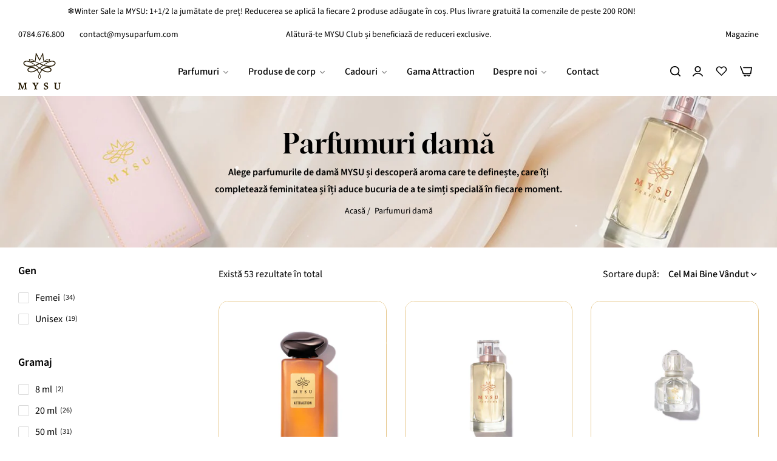

--- FILE ---
content_type: text/css
request_url: https://mysuparfum.com/cdn/shop/t/6/assets/define-custom-font-body.min.css?v=73432782794251818691757926734
body_size: -538
content:
@font-face{font-family:'Source Sans 3';src:url(SourceSans3-Regular.woff2) format('woff2'),url(SourceSans3-Regular.woff) format('woff');font-weight:400;font-style:normal;font-display:swap}@font-face{font-family:'Source Sans 3';src:url(SourceSans3-Medium.woff2) format('woff2'),url(SourceSans3-Medium.woff) format('woff');font-weight:500;font-style:normal;font-display:swap}@font-face{font-family:'Source Sans 3';src:url(SourceSans3-SemiBold.woff2) format('woff2'),url(SourceSans3-SemiBold.woff) format('woff');font-weight:600;font-style:normal;font-display:swap}@font-face{font-family:'Source Sans 3';src:url(SourceSans3-Bold.woff2) format('woff2'),url(SourceSans3-Bold.woff) format('woff');font-weight:700;font-style:normal;font-display:swap}

--- FILE ---
content_type: text/css
request_url: https://mysuparfum.com/cdn/shop/t/6/assets/define-custom-font-headings.min.css?v=92451393020838722651755515790
body_size: -812
content:
@font-face{font-family:Gloock;src:url(Gloock-Regular.woff2) format('woff2'),url(Gloock-Regular.woff) format('woff');font-weight:400;font-style:normal;font-display:swap}

--- FILE ---
content_type: text/css
request_url: https://mysuparfum.com/cdn/shop/t/6/assets/utilities.min.css?v=167161977735571735041768384326
body_size: 2504
content:
.row-cols-7>*{flex:0 0 auto;width:calc (100% / 7)}.row-cols-8>*{flex:0 0 auto;width:calc (100% / 8)}@media (min-width:992px){.justify-content-between-lg{justify-content:space-between}.width-lg-50{width:5rem!important}.height-lg-50{height:5rem!important}}.aspect-auto{aspect-ratio:auto}.aspect-square{aspect-ratio:1/1}.aspect-video{aspect-ratio:16/9}.appearance-none{-webkit-appearance:none;appearance:none}.block{display:block!important}.inline-block{display:inline-block}.inline{display:inline}.flex{display:flex}.flex-1{flex:1 1 0%}.content-center{justify-content:center;align-items:center}.align-center{align-items:center}.space-between{justify-content:space-between}.flex-end{justify-content:flex-end}.row-reverse{flex-direction:row-reverse}.inline-flex{display:inline-flex}.table{display:table}.inline-table{display:inline-table}.table-caption{display:table-caption}.inline-table{display:inline-table}.table-caption{display:table-caption}.overflow-auto{overflow:auto}.overflow-hidden{overflow:hidden}.overflow-clip{overflow:clip}.overflow-visible{overflow:visible}.overflow-scroll{overflow:scroll}.overflow-x-auto{overflow-x:auto}.overflow-y-auto{overflow-y:auto}.overflow-y-hidden{overflow-y:hidden}.overflow-x-hidden{overflow-x:hidden}.bls-minicart-body .bls-items::-webkit-scrollbar,.scroll-x::-webkit-scrollbar{height:6px}.bls-minicart-body .bls-items::-webkit-scrollbar,.bls__canvas #search-results-list::-webkit-scrollbar,.custom-scrollbar::-webkit-scrollbar,.scroll-y::-webkit-scrollbar{width:4px}.bls-recommendations-beside .bls-cart-upsell::-webkit-scrollbar{width:2px}.bls-minicart-body .bls-items::-webkit-scrollbar-track,.bls-recommendations-beside .bls-cart-upsell::-webkit-scrollbar-track,.bls__canvas #search-results-list::-webkit-scrollbar-track,.bls__compare-table::-webkit-scrollbar-track,.collection-sidebar ::-webkit-scrollbar-track,.custom-scrollbar::-webkit-scrollbar-track,.dlg-box::-webkit-scrollbar-track,.filter-item .filter-content>::-webkit-scrollbar-track,.scroll-bar-custom::-webkit-scrollbar-track{background:var(--border-color-base)}.bls-minicart-body .bls-items::-webkit-scrollbar-thumb,.bls-recommendations-beside .bls-cart-upsell::-webkit-scrollbar-thumb,.bls__canvas #search-results-list::-webkit-scrollbar-thumb,.bls__compare-table::-webkit-scrollbar-thumb,.collection-sidebar::-webkit-scrollbar-thumb,.custom-scrollbar::-webkit-scrollbar-thumb,.dlg-box::-webkit-scrollbar-thumb,.filter-item .filter-content>::-webkit-scrollbar-thumb,.scroll-bar-custom::-webkit-scrollbar-thumb{background:#c8c8c8}.bls-minicart-body .bls-items::-webkit-scrollbar-thumb:hover,.bls-recommendations-beside .bls-cart-upsell::-webkit-scrollbar-thumb:hover,.bls__canvas #search-results-list::-webkit-scrollbar-thumb:hover,.bls__compare-table::-webkit-scrollbar-thumb:hover,.collection-sidebar::-webkit-scrollbar-thumb:hover,.custom-scrollbar::-webkit-scrollbar-thumb:hover,.dlg-box::-webkit-scrollbar-thumb:hover,.filter-item .filter-content>::-webkit-scrollbar-thumb:hover,.scroll-bar-custom::-webkit-scrollbar-thumb:hover{background:#555;width:6px}.visually-hidden{clip:rect(0 0 0 0);border:0;height:1px;margin:-1px;overflow:hidden;padding:0;position:absolute!important;width:1px}.static{position:static}.fixed{position:fixed}.absolute{position:absolute}.relative{position:relative}.sticky{position:sticky}.z-1{z-index:1}.z-4{z-index:4}.z-5{z-index:5}.z-10{z-index:10}.inset-0{inset:0;top:0;right:0;bottom:0;left:0}.inset-15{inset:1.5rem}.inset-x-0{left:0;right:0}.inset-y-0{top:0;bottom:0}.top-0{top:0}.top-10{top:1rem}.top-15{top:1.5rem}.right-0{right:0}.right-10{right:1rem}.right-15{right:1.5rem}.top-30{top:3rem}.left-30{left:3rem}.right-30{right:3rem}.bottom-15{bottom:1.5rem}.bottom-30{bottom:3rem}.bottom-0{bottom:0}.left-0{left:0}.left-100{left:100%}.right-100{right:100%}.top-100{top:100%}.left-15{left:1.5rem}.position-center-y{top:50%;transform:translateY(-50%)}.position-center-x{left:50%;transform:translateX(-50px)}.text-left{text-align:left}.text-center{text-align:center}.text-right{text-align:right}.unvisible{display:none!important}@media (min-width:1025px){.d-none-desktop{display:none!important}}@media (max-width:1024px){.d-none-mb{display:none!important}.mb-col-3{flex:0 0 auto!important;width:25%}.mb-col-6{flex:0 0 auto!important;width:50%;padding:0 10px}}@media (max-width:767px){.text-center-mb{text-align:center}.medium-hide{display:none!important}}.list-unstyled{padding:0;margin:0;list-style-type:none}.list-none{list-style-type:none}.list-disc{list-style-type:disc}.list-decimal{list-style-type:decimal}.list-inside{list-style-position:inside}.list-outside{list-style-position:outside}.lh-1{line-height:1}.lh-15{line-height:1.5}.p-0-important{padding:0!important}.m-0-important{margin:0!important}.p-0{padding:0}.p-10{padding:1rem}.p-15{padding:1.5rem}.p-20{padding:2rem}.p-30{padding:3rem}.p-40{padding:4rem}.px-0{padding-left:0;padding-right:0}.px-2{padding-left:2px;padding-right:2px}.px-3{padding-left:3px;padding-right:3px}.px-4{padding-left:4px;padding-right:4px}.px-5{padding-left:.5rem;padding-right:.5rem}.px-6{padding-left:.6rem;padding-right:.6rem}.px-8{padding-left:.8rem;padding-right:.8rem}.px-10{padding-left:1rem;padding-right:1rem}.px-15{padding-left:1.5rem;padding-right:1.5rem}.px-20{padding-left:2rem;padding-right:2rem}.px-25{padding-left:2.5rem;padding-right:2.5rem}.px-30{padding-left:3rem;padding-right:3rem}.py-0{padding-top:0;padding-bottom:0}.py-5{padding-top:.5rem;padding-bottom:.5rem}.py-7{padding-top:.7rem;padding-bottom:.7rem}.py-8{padding-top:.8rem;padding-bottom:.8rem}.py-9{padding-top:.9rem;padding-bottom:.9rem}.py-10{padding-top:1rem;padding-bottom:1rem}.py-12{padding-top:1.2rem;padding-bottom:1.2rem}.py-15{padding-top:1.5rem;padding-bottom:1.5rem}.py-20{padding-top:2rem;padding-bottom:2rem}.py-30{padding-top:3rem;padding-bottom:3rem}.py-25{padding-top:2.5rem;padding-bottom:2.5rem}.pt-0{padding-top:0}.pt-2{padding-top:2px}.pt-5{padding-top:.5rem}.pt-10{padding-top:1rem}.pt-15{padding-top:1.5rem}.pt-20{padding-top:2rem}.pt-25{padding-top:2.5rem}.pt-30{padding-top:3rem}.pt-35{padding-top:3.5rem}.pt-60{padding-top:6rem}.pr-0{padding-right:0}.pr-4{padding-right:4px}.pr-5{padding-right:5px}.pr-15{padding-right:1.5rem}.pr-20{padding-right:2rem}.pr-30{padding-right:3rem}.pb-0{padding-bottom:0}.pb-5{padding-bottom:.5rem}.pb-10{padding-bottom:1rem}.pb-12{padding-bottom:1.2rem}.pb-15{padding-bottom:1.5rem}.pb-20{padding-bottom:2rem}.pb-25{padding-bottom:2.5rem}.pb-30{padding-bottom:3rem}.pb-80{padding-bottom:10%}.pt-80{padding-top:10%}.pl-0{padding-left:0}.pl-10{padding-left:1rem}.pl-15{padding-left:1.5rem}.pl-80{padding-left:10%}.pr-80{padding-right:10%}.m-0{margin:0}.mx-0{margin-left:0;margin-right:0}.mx-5{margin-left:5px;margin-right:5px}.mx-10{margin-left:1rem;margin-right:1rem}.mx-15{margin-left:1.5rem;margin-right:1.5rem}.my-0{margin-top:0;margin-bottom:0}.my-10{margin-top:1rem;margin-bottom:1rem}.my-15{margin-top:1.5rem;margin-bottom:1.5rem}.my-20{margin-top:2rem;margin-bottom:2rem}.my-25{margin-top:2.5rem;margin-bottom:2.5rem}.my-30{margin-top:clamp(2rem,3vw,3rem);margin-bottom:clamp(2rem,3vw,3rem)}.mt-0{margin-top:0}.mt-3{margin-top:3px}.mt-4{margin-top:4px}.mt-5{margin-top:5px}.mt-7{margin-top:7px}.mt-9{margin-top:9px}.mt-10{margin-top:10px}.mt-15{margin-top:15px}.mt-20{margin-top:2rem}.mt-25{margin-top:2.5rem}.mt-30{margin-top:clamp(2.5rem,4vw,3rem)}.mt-45{margin-top:clamp(3rem,4vw,4.5rem)}.mt-50{margin-top:clamp(3.5rem,4.6vw,5rem)}.mt-60{margin-top:clamp(3.5rem,4.6vw,6rem)}.ml-1{margin-left:1px}.ml-5{margin-left:.5rem}.ml-10{margin-left:1rem}.mr-0{margin-right:0}.mr-5{margin-right:.5rem}.mr-10{margin-right:1rem}.mr-15{margin-right:1.5rem}.mr-20{margin-right:2rem}.mr-30{margin-right:3rem}.mb-0{margin-bottom:0}.mb-0-important{margin-bottom:0!important}.mb-3{margin-bottom:.5rem}.mb-5{margin-bottom:.5rem}.mb-7{margin-bottom:.7rem}.mb-8{margin-bottom:.8rem}.mb-9{margin-bottom:.9rem}.mb-10{margin-bottom:1rem}.mb-15{margin-bottom:1.5rem}.mb-20{margin-bottom:2rem}.mb-24{margin-bottom:2.4rem}.mb-25{margin-bottom:2.5rem}.mb-30{margin-bottom:clamp(2rem,2.8vw,3rem)}.mb-35{margin-bottom:clamp(3rem,3vw,3.5rem)}.mb-30-important{margin-bottom:clamp(2rem,3vw,3rem)!important}.mb-45{margin-bottom:clamp(2.5rem,4vw,4.5rem)}.mb-50{margin-bottom:clamp(3rem,4.6vw,5rem)}.mb-40{margin-bottom:clamp(2.5rem,4vw,4.5rem)}.ml-0{margin-left:0}.ml-15{margin-left:1.5rem}.ml-20{margin-left:2rem}.m-auto{margin:auto}.mx-auto{margin-left:auto;margin-right:auto}.mt-auto{margin-top:auto}.ms-auto{margin-left:auto}.gap-5{gap:.5rem}.gap-10{gap:1rem}.gap-15{gap:1.5rem}.column-gap-20{column-gap:20px}.last-0:last-of-type{margin-bottom:0;padding-bottom:0;border:0}.m-width-20{min-width:2rem}.m-width-50{min-width:5rem}.m-width-48{min-width:4.8rem}.width-20{width:2rem}.width-30{width:3rem}.width-35{width:3.5rem}.width-45{width:4.5rem}.width-50{width:5rem}.width-60{width:6rem}.width-75{width:7.5rem}.width-80{width:8rem}.width-100{width:10rem}.w-full{width:100%}.whitespace-nowrap{white-space:nowrap}.mw-50{max-width:50px}.mw-100{max-width:100px}.min-w-260{min-width:26rem}.min-height-50{min-height:5rem}.min-height-48{min-height:4.8rem}.height-45{height:4.5rem}.height-50{height:5rem}.height-130{height:130px}.h-470{height:470px}.h-full{height:100%}.underline{text-decoration:underline}.uppercase{text-transform:uppercase}.capitalize{text-transform:capitalize}.underline{text-decoration:underline}.fw-300{font-weight:300}.fw-400{font-weight:400}.fw-500{font-weight:500}.fw-600{font-weight:600}.fw-700{font-weight:700}.fw-800{font-weight:800}.fw-900{font-weight:900}.bg-unset{background-color:unset!important}.bg-white{background-color:var(--color-white)}.bg-grey{background-color:var(--light-grey-color)}.bg-primary{background-color:var(--primary-color)}.bg-dark{background-color:#111}.bg-fixed{background-attachment:fixed}.bg-local{background-attachment:local}.bg-scroll{background-attachment:scroll}.bg-auto{background-size:auto}.bg-cover{background-size:cover}.bg-contain{background-size:contain}.bg-left-top{background-position:left top}.bg-left-center{background-position:left center}.bg-left-bottom{background-position:left bottom}.bg-center{background-position:center}.bg-right-top{background-position:right top}.bg-right-center{background-position:right center}.bg-right-bottom{background-position:right bottom}.bg-repeat{background-repeat:repeat}.bg-no-repeat{background-repeat:no-repeat}.bg-repeat-x{background-repeat:repeat-x}.bg-repeat-y{background-repeat:repeat-y}.box-shadow-none{box-shadow:none!important}.box-shadow{box-shadow:var(--bls-box-shadow);-webkit-shadow:var(--bls-box-shadow)}.box-shadow-top{box-shadow:0 5px 30px rgba(0,0,0,.08);-webkit-box-shadow:0 5px 30px rgba(0,0,0,.08)}.border-none{border:0!important}.border{border:1px solid var(--border-color-base)}.border-top-0{border-top:0}.border-top{border-top:1px solid var(--border-color-base)}.border-bottom{border-bottom:1px solid var(--border-color-base)}.border-left{border-left:1px solid var(--border-color-base)}.border-right{border-right:1px solid var(--border-color-base)}.round-right-0{border-top-right-radius:0!important;border-bottom-right-radius:0!important}.round-left-0{border-top-left-radius:0;border-bottom-left-radius:0}.btn-radius{border-radius:var(--btn-border-radius)}.rounded-0{border-radius:0!important}.rounded{border-radius:50%}.rounded-2{border-radius:2px}.rounded-3{border-radius:3px}.rounded-5{border-radius:5px}.rounded-10{border-radius:10px}.rounded-30{border-radius:30px}.fs-small{font-size:calc(var(--base-font-size) - 2px)}.fs-0{font-size:0}.fs-9{font-size:.9rem}.fs-10{font-size:1rem}.fs-11{font-size:1.1rem}.fs-12{font-size:1.2rem}.fs-13{font-size:1.3rem}.fs-14{font-size:1.4rem}.fs-16{font-size:1.6rem!important}.fs-18{font-size:1.8rem}.fs-20{font-size:2rem}.fs-22{font-size:2.2rem}.fs-24{font-size:2.4rem}.fs-30{font-size:clamp(2.2rem,3vw,3rem)}.fs-32{font-size:clamp(2.4rem,3.2vw,3.2rem)}.fs-40{font-size:clamp(3rem,4.4vw,4rem)}.fs-48{font-size:clamp(3.2rem,4.5vw,4.8rem)}.fs-60{font-size:clamp(3rem,7.7vw,6rem)}.fs-80{font-size:clamp(4rem,7.7vw,8rem)}.text-color{color:rgb(var(--base-color))}.text-white{color:rgb(255 255 255)}.text-white .btn-link{border-color:rgb(255 255 255)}.text-white :not(.btn-secondary){color:rgb(255 255 255)}.primary-color{color:var(--primary-color)}.grey-color{color:var(--grey-color)}.heading-color{color:var(--heading-color)}.heading-weight{font-weight:var(--heading-font-weight)}.pointer{cursor:pointer}.pointer-events-none{pointer-events:none}.opacity-0{opacity:0}.hover\:visible{opacity:1;visibility:visible}.gradient{background:rgb(var(--base-body-bg-color));background:var(--gradient-background);background-attachment:fixed}@media (min-width:576px){.justify-content-between-xs{justify-content:space-between}.justify-content-center-xs{justify-content:center}.static-xs{position:static}.absolute-xs{position:absolute}.flex-xs-1{flex:1 0 0%}.border-xs-0{border-top:0}.pt-xs-0{padding-top:0}.mb-xs-0{margin-bottom:0}}@media (min-width:768px){.justify-content-between-md{justify-content:space-between}.mb-md-0{margin-bottom:0}.row-cols-lg-7>*{flex:0 0 auto;width:calc(100% / 7)}.row-cols-lg-8>*{flex:0 0 auto;width:calc(100% / 8)}.px-md-30{padding-left:3rem;padding-right:3rem}.pb-md-20{padding-bottom:2rem}.pb-md-25{padding-bottom:2.5rem}.mr-md-0{margin-right:0}.mb-md-15{margin-bottom:1.5rem}.mt-md-20{margin-bottom:2rem}.mb-md-30{margin-bottom:3rem}.text-md-left{text-align:left}.text-md-center{text-align:center}.text-md-right{text-align:right}}@media (min-width:992px){.py-lg-20{padding-top:2rem;padding-bottom:2rem}.py-lg-30{padding-top:3rem;padding-bottom:3rem}.mt-lg-0{margin-top:0}.mt-lg-30{margin-top:3rem}.mr-lg-20{margin-right:2rem}.mb-lg-0{margin-bottom:0}.static-lg{position:static}.absolute-lg{position:absolute}}@media (min-width:1200px){.static-xl{position:static}.absolute-xl{position:absolute}.mb-xl-40{margin-bottom:4rem}.pb-xl-40{padding-bottom:4rem}.px-xl-30{padding-left:3rem;padding-right:3rem}.px-xl-40{padding-left:4rem;padding-right:4rem}.bottom-lg-80{bottom:8rem}}@media (max-width:1199px){.flex-wrap-table{flex-wrap:wrap}}@media (max-width:991px){.flex-wrap-mb{flex-wrap:wrap}}.transition{transition:var(--bls-transition);-webkit-transition:var(--bls-transition)}.hover-zoom{position:relative;overflow:hidden;will-change:transform}@media (min-width:992px){.hover-zoom img{transition:var(--bls-transition)}.hover-zoom:hover img{transform:var(--bls-transform)}}.limited-line{-webkit-line-clamp:var(--line-clamp,unset);-webkit-box-orient:vertical;display:-webkit-box;overflow:hidden}.bls_tooltip{position:relative;cursor:pointer}.bls_tooltip-content{position:absolute;bottom:var(--tooltip-y,100%);left:var(--tooltip-left,50%);right:var(--tooltip-right,unset);transform:var(--tooltip-transform,translateY(-10px) translateX(-50%));-webkit-transform:var(--tooltip-transform,translateY(-10px) translateX(-50%));background:#111;color:#fff;line-height:1;border-radius:3px;max-width:360px;padding:7px 15px;z-index:2;text-align:center;font-size:1.3rem;text-transform:none;white-space:nowrap;opacity:0;visibility:hidden;transition:var(--bls-transition);pointer-events:none;will-change:transform}.bls_tooltip-content:before{border:solid transparent;border-width:5px;content:'';height:0;position:absolute;width:0;top:var(--tooltip-y,100%);left:var(--tooltip-left,50%);margin-left:0;-webkit-transform:var(--tooltip-transform,translateX(-50%) translateZ(0));transform:var(--tooltip-transform,translateX(-50%) translateZ(0));transform-origin:0;border-top-color:#111}.bls_tooltip:hover .bls_tooltip-content{opacity:1;visibility:visible;transform:var(--tooltip-transform,translateY(-10px) translateX(-50%));-webkit-transform:var(--tooltip-transform,translateY(-10px) translateX(-50%))}.bls_tooltip-content-bottom{position:absolute;top:var(--tooltip-y,100%);left:var(--tooltip-left,50%);right:var(--tooltip-right,unset);transform:var(--tooltip-transform,translateY(0) translateX(-50%));-webkit-transform:var(--tooltip-transform,translateY(0) translateX(-50%));background:#111;color:#fff;line-height:1;border-radius:3px;max-width:360px;padding:7px 10px;z-index:2;text-align:center;font-size:1.3rem;text-transform:none;white-space:nowrap;opacity:0;visibility:hidden;transition:var(--bls-transition);pointer-events:none;will-change:transform}.bls_tooltip-content-bottom:before{border:solid transparent;border-width:5px;content:'';height:0;position:absolute;width:0;bottom:var(--tooltip-y,100%);left:var(--tooltip-left,50%);margin-left:0;-webkit-transform:var(--tooltip-transform,translateX(-50%));transform:var(--tooltip-transform,translateX(-50%));transform-origin:0;border-bottom-color:#111}.bls_tooltip:hover .bls_tooltip-content-bottom{opacity:1;visibility:visible;transform:var(--tooltip-transform,translateY(8px) translateX(-50%));-webkit-transform:var(--tooltip-transform,translateY(8px) translateX(-50%))}@media (max-width:1023px){.bls_tooltip-content,.bls_tooltip-content-bottom{display:none}}.active-show{opacity:0;visibility:hidden;display:none;margin:auto}.active .active-show{opacity:1;visibility:visible;display:block}.active .active-hide{display:none}@-moz-keyframes ticker{0%{transform:translateX(0)}100%{transform:translateX(-100%)}}@-webkit-keyframes ticker{0%{transform:translateX(0)}100%{transform:translateX(-100%)}}@-o-keyframes ticker{0%{transform:translateX(0)}100%{transform:translateX(-100%)}}@keyframes ticker{0%{transform:translateX(0)}100%{transform:translateX(-100%)}}

--- FILE ---
content_type: text/css
request_url: https://mysuparfum.com/cdn/shop/t/6/assets/custom.min.css?v=176807805185072955671767950110
body_size: 7445
content:
.announcement_bar .announcement-bar>div{--bs-gutter-x:2.4rem}.announcement-bar-content{padding-top:.2rem;padding-bottom:.2rem;font-size:1.2rem}@media (min-width:576px){.announcement-bar-content{padding-top:.6rem;padding-bottom:.6rem;font-size:var(--announcement-bar-font-size)}}.announcement-bar-sticky{position:fixed!important;top:0;left:0;right:0;width:100%;z-index:5;box-shadow:0 2px 4px rgba(0,0,0,.1);animation:fadeInSticky .3s ease-in-out}@keyframes fadeInSticky{from{opacity:0;transform:translateY(-100%)}to{opacity:1;transform:translateY(0)}}.header_scroll_down #sticky-header{transition:top .3s ease-in-out}.submenu .bls__collection-title{text-transform:none;font-family:var(--base-font-family)}@media (min-width:1025px){.subchildmenu-title.relative{pointer-events:none;cursor:default}}@media (max-width:767px){.bls__footer_block:not(.bls_footer--spacing):before{display:none}}.bls__newsletter-form .form-action button{padding:0 3rem}.footer .bls__social-link svg circle{stroke:#bab7b2}.footer .bls__social-link svg path{fill:#bab7b2}.footer-sol-sal-logos{gap:20px}.footer-sal-logo{height:34px;width:auto}.footer-sol-logo{height:34px;width:auto}.footer-payment-logos{gap:20px}.mastercard-logo{height:34px;width:auto}.maestro-logo{height:34px;width:auto}.netopia-logo{height:34px;width:auto}.back-top #bls__back-top{background-color:#fff}.back-top{background-color:#1c1201}.bls__js-addtocart{background-color:#ee6c22;color:#fff;padding:1.1rem 1rem}@media screen and (min-width:576px){.bls__js-addtocart{padding:1.1rem 3rem}}.bls__js-action-atc,.bls__js-action-atc:hover{border:1px solid #ee6c22!important}.bls__js-action-atc-ofs{pointer-events:none;background-color:transparent;border:1px solid transparent;color:#1c1201}.bls__product-details-infor .product-form .product-form__submit{background-color:#ee6c22;border-color:#ee6c22}@media screen and (min-width:349px){.product-form__buttons{flex-wrap:nowrap}}@media screen and (min-width:349px){.bls__product-add-cart{width:30%!important;margin-right:1rem}}@media screen and (min-width:576px){.bls__product-add-cart{width:auto!important}}@media screen and (min-width:349px){.bls__quickview-content .quantity__input{width:6vw}}@media screen and (min-width:576px){.bls__quickview-content .quantity__input{width:5rem}}.product-form__buttons .product-form__submit{background-color:#ee6c22;border-color:#ee6c22}.bls-btn-checkout{background-color:#ee6c22;border-color:#ee6c22}.bls-minicart-product-name{font-family:var(--base-font-family);font-weight:600!important}.product-form__buttons .product-form__submit:disabled{background-color:grey;border-color:grey}.concentration-gender__container{display:flex;gap:2rem;font-size:1.6rem;line-height:2rem;color:#1c1201}.concentration-gender__item{display:flex;flex-direction:column;gap:.8rem}.concentration-gender__label{margin-bottom:0!important}.concentration-gender__value{font-weight:600;margin-bottom:0!important}.product-stock{display:flex;gap:.6rem;align-items:center;font-size:1.6rem;font-weight:600}.product-stock__container{margin-bottom:.7rem;margin-top:.7rem}.during-campaign.template-product-variant--limited-stock .product-stock__container{display:none}@media screen and (min-width:1200px){.product-stock__container{margin-bottom:1rem;margin-top:1rem}}.product-stock::before{content:"";display:inline-block;width:8px;height:8px;border-radius:50%}.product-stock__in-stock::before{background:#099718}.product-stock__in-stock{color:#099718}.product-stock__limited-stock::before{background:#e6c78a}.product-stock__limited-stock{color:#e6c78a}.product-stock__out-of-stock::before{background:#ef4047}.product-stock__out-of-stock{color:#ef4047}#stockcountdown{margin-bottom:.7rem;margin-top:.7rem;padding:0;display:none!important}.during-campaign.template-product-variant--limited-stock #stockcountdown{display:block!important}@media screen and (min-width:1200px){#stockcountdown{margin-bottom:1rem;margin-top:1rem}}#stockcountdown .stock-message{font-weight:600!important;font-family:inherit!important;color:var(--primary-color)!important}#stockcountdown .stock-progress-background{background-color:rgba(251,246,241,.6);height:6px;border-radius:100px}#stockcountdown .stock-progress-background>*{width:100%;transition:width 12s cubic-bezier(.61,.535,0,.995);border-radius:100px;transition-delay:1s;background-color:var(--primary-color)!important}.product-note{display:flex;flex-direction:column;gap:1rem;color:#1c1201;font-family:var(--base-font-family)}.product-note__header{font-family:var(--base-font-family)}.product-note__nota{display:flex;gap:2rem;align-items:center}.product-note__nota-name{font-weight:600;text-transform:uppercase;font-family:inherit;color:inherit}.product-note__items{display:flex;gap:clamp(1.5rem,2vw,3rem);row-gap:0;flex-wrap:wrap}.product-note__items-item{display:flex;align-items:center;gap:.8rem}.product-note__items-image{width:38px;height:38px;border-radius:50%}@media screen and (min-width:768px){.product-note__items-image{width:48px;height:48px}}.product-note__items-text{font-family:inherit;font-weight:600;color:#575757;margin-bottom:0!important;font-size:clamp(1.4rem,2vw,1.6rem)}.avpoptions-container__v2{margin-top:0!important}.avpoptions-container__v2 .avp-option{display:flex;align-items:center;margin-bottom:0!important}.avpoptions-container__v2 .avp-option .ap-label-tooltip{order:2}.avpoptions-container__v2 .avp-option .ap-label-tooltip .apo-title{display:none}.avpoptions-container__v2 .avp-option .ap-label-tooltip .ap-tooltip{vertical-align:sub;margin-left:10px}.avpoptions-container__v2 .avp-option .option-value-container img{width:45px;height:45px;margin:0 15px}.avpoptions-container__v2 .avp-option .choice-list-variatnt-title{font-size:18px;font-weight:600;color:#1c1201}.avpoptions-container__v2 .avp-option .avp-productoptionbackground.avp-productoptiontextcolor{accent-color:rgba(255,255,255,0);width:18px;height:18px}#avp-watermark-footer{display:none!important}.apo-hide-item button{display:none!important}.bls__product-price{gap:1.2rem}.bls__product-price .compare-price,.bls__product-price .price__regular,.bls__product-price .special-price{font-weight:600!important;color:#1c1201!important;font-size:clamp(3rem,4.2vw,2.4rem)!important;display:flex;align-items:center;padding-left:0!important}.biger-price .price{display:flex;font-weight:600!important;font-size:clamp(3rem,4.2vw,2.4rem)!important;color:#1c1201!important}.biger-price .compare-price{font-size:clamp(3rem,4.2vw,2.4rem)!important;padding-left:0!important}.bls__product-add-cart .bg-grey{background:#fff}.bls__product-add-cart .border{border-color:#1c1201}.sticky-addcart-product-form quantity-input{background-color:#fff;border-color:#1c1201}.nav-tabs li.item{text-transform:uppercase!important}.nav-tabs .data.item .is-nav-tabs{outline:1px solid #efdcb6;background-color:transparent;font-weight:600;color:#1c1201}.nav-tabs .data.item.active .is-nav-tabs{outline:0;background-color:#1c1201;color:#fff}.bls__delivery--icon{width:2rem;height:auto}.alone-product-action-btn{flex:1 1 0%}@media screen and (min-width:576px){.alone-product-action-btn{flex:0}}.membership-container{display:flex;align-items:center;gap:1rem;font-family:var(--heading-font-family);font-size:1.4rem;font-weight:400;color:#1c1201}.price-membership-container{display:flex;flex-direction:column;align-items:flex-start;gap:.5rem}@media screen and (min-width:500px){.price-membership-container{flex-direction:row;align-items:center}}@media screen and (min-width:1200px){.price-membership-container{gap:1.2rem}}.bls__product-title{margin-bottom:1rem}@media screen and (min-width:1200px){.bls__product-title{margin-bottom:1.5rem}}.tdf_dialog_modal_upsell{pointer-events:none}.tdf_dialog_modal_upsell .tdf_close_btn{display:none!important}.tdf_dialog_modal_upsell .tdf_cta_btn{display:none!important}.tdf_dialog_modal_upsell .tdf_dialog_content{pointer-events:all}.tdf_dialog_modal_upsell .tdf_cart_detail,.tdf_dialog_modal_upsell .tdf_horizontal_img_left,.tdf_dialog_modal_upsell .tdf_horizontal_name,.tdf_dialog_modal_upsell .tdf_horizontal_price,.tdf_dialog_modal_upsell a[data-e=click_upsell_product]{cursor:default;pointer-events:none}.bls__selling_plan-label{display:none!important}.template-product-id--9930888053076 .price-container{display:none!important}.product-form__input:not(.color) .bls__option-swatch{border-radius:32px!important;border-color:#efdcb6!important;font-weight:600}.bls-minicart-item-regular-price{color:#1c1201!important;font-weight:600!important}.bls-minicart-item-prices quantity-input{background-color:#fff!important;border-radius:32px!important;border-color:#1c1201!important}.bls-cart-summary{padding-top:0!important}.header_minicart .cart_threshold{border-bottom:none!important}.bls-minicart-wrapper [data-essential-upsell-element=container]{padding-left:3rem!important;padding-right:3rem!important;background-color:#f5f5f5!important;padding-top:0!important}.bls-minicart-wrapper [data-essential-upsell-element=header]{padding-left:0!important}#bundle-product-bundles .Vtl-ProductBundleWidget__BundleWrapper{--bs-gutter-x:3rem;margin-left:auto;margin-right:auto;width:100%;padding-right:calc(var(--bs-gutter-x) * .5);padding-left:calc(var(--bs-gutter-x) * .5)}@media (min-width:1200px){#bundle-product-bundles .Vtl-ProductBundleWidget__BundleWrapper{--bs-gutter-x:6rem;max-width:calc(var(--body-custom-width-container) + var(--bs-gutter-x))}}#bundle-product-bundles .Vtl-ProductBundleWidget__BundleTitle{font-family:var(--heading-font-family);font-weight:var(--heading-font-weight);letter-spacing:var(--heading-letter-spacing);color:var(--heading-color);line-height:var(--heading-line-height)}#bundle-product-bundles .Vtl-ProductBundleWidget__BundleTitle .vtl-first-sentence{color:#fff;background-color:#ef4047;padding:4px 11px;font-size:12px;border-radius:32px;font-weight:600;font-family:var(--base-font-family);margin-bottom:5px;display:inline-block}#bundle-product-bundles .Vtl-ProductIcon__Container>img{background-color:rgba(251,246,241,.6);border:1px solid #e6c78a;border-radius:1rem}@media (min-width:640px){#bundle-product-bundles .Vtl-ProductIcon__Container>img{padding:20px}}#bundle-product-bundles .Vtl-Dropdown--medium .Vtl-Dropdown__Header .Vtl-Dropdown__Header-Selected{font-size:9px}@media (min-width:640px){#bundle-product-bundles .Vtl-Dropdown--medium .Vtl-Dropdown__Header .Vtl-Dropdown__Header-Selected{font-size:14px}}#bundle-product-bundles .Vtl-BundleSummary__Container{background-color:#fbf6f1;border-radius:1rem;padding:20px;border:1px solid #e6c78a}#bundle-product-bundles .Vtl-ProductBundleWidget__Plus{fill:#000}#bundle-product-bundles .Vtl-Dropdown--light .Vtl-Dropdown__Header{border-radius:1rem;border:1px solid #e6c78a;background-color:#fbf6f1}#bundle-product-bundles .add-cart-button{background-color:#ee6c22;border-color:#ee6c22}#bundle-product-bundles .Vtl-BundleSummary__SavingsAmount{color:#000;background-color:#fff;padding:4px 11px;font-size:12px;border-radius:32px;font-weight:600}.cart-item__quantity-wrapper quantity-input{background-color:#fff!important;border-radius:32px!important;border-color:#1c1201!important}.cart-item__name{font-family:var(----base-font-family)}.bls__press-item{color:#505050;border:none}.bls__press-item--border{border:1px solid #e6c78a;border-radius:16px}.bls__press-item .item--twoColumn{justify-content:flex-start;align-items:center;gap:2rem}.bls__press-content--title{color:#1c1201}.bls__press-footer--link{cursor:pointer;text-decoration:underline;text-transform:uppercase;color:#1c1201;justify-self:flex-start}.bls__press-footer--date{margin-left:auto}.bls__press-arrow{border:1px solid #e6c78a}.bls__product-item{display:flex;flex-direction:column;border:1px solid #e6c78a;border-radius:16px!important}.bls__product-item .bls__product-details{flex-grow:1;padding:1rem;color:#1c1201;display:grid;grid-template-rows:auto 1fr auto}@media screen and (min-width:576px){.bls__product-item .bls__product-details{padding:2rem 3rem}}.bls__product-item .bls__product-name{font-family:var(----base-font-family);font-weight:700!important;grid-row:1}.bls__product-item .bls__product-name .limited-line{line-height:1.3;min-height:calc(var(--line-clamp,2) * 1.3em);-webkit-line-clamp:2;-webkit-box-orient:vertical}@media (min-width:640px){.bls__product-item .bls__product-name .limited-line{min-height:auto}}.bls__product-item .bls__product-info{height:100%;display:flex;flex-direction:column;justify-content:flex-start;grid-row:2}.bls__product-item .bls__product-option{grid-row:3}.bls__product-item .bls__product-price{gap:.5rem;row-gap:0}.bls__product-item .bls__product-price .compare-price,.bls__product-item .bls__product-price .price,.bls__product-item .bls__product-price .special-price{font-size:1.8rem!important;font-weight:400!important}@media (min-width:410px){.bls__product-item .bls__product-price{gap:1.2rem}}.bls__product-item .jdgm-prev-badge[data-average-rating="0.00"]{display:block!important;min-height:28px;opacity:0}.product-images-style-radius .banner-link,.product-images-style-radius .bls__compare-colors-list .image,.product-images-style-radius .bls__product-img,.product-images-style-radius .bls__product-item .bls__product-img>a,.product-images-style-radius .bls__product-item .bls__responsive-image,.product-images-style-radius .bls_main_menu .hover-effect,.product-images-style-radius .bls_vertical_menu .hover-effect,.product-images-style-radius .product-bought-image-item .main-image{border-radius:14px!important}.bls__grid__item,.bls__product-load{display:grid}.bls__product-item[data-product-id="9930888053076"] .bls__product-addtocart{visibility:hidden}.collection-sidebar .filter-title{font-family:var(--base-font-family);font-weight:600}.facet-filters__label{font-family:var(--base-font-family)}.filters .bls__filter_remove_item a{background-color:#fff;border:1px solid #1c1201;border-radius:32px}.filter-current .bls__filters_clear{border-radius:32px!important}.btn-filter{border-radius:32px!important}@media (max-width:576px){.toolbar-sorter-mb .facet-filters__label{border-radius:32px!important}}.filter-content .filter-form>div:nth-child(2){height:3px!important}.show-overlay:before{background-color:#fff!important}.template-collection .page-heading{padding-bottom:1.6rem}@media (min-width:1024px){.template-collection .page-heading{padding-bottom:3rem}}.bls__collection-tab-item{border:1px solid #efdcb6;background-color:transparent!important;font-weight:600;color:#1c1201;padding:.65rem 2rem!important}@media screen and (min-width:576px){.bls__collection-tab-item{padding:.95rem 3.5rem!important}}.bls__collection-tab-item.active{border-color:var(--heading-color);background-color:var(--heading-color)!important}.bls__collection-tab-item.active:hover{color:#fff!important}.bls__collection-tab-item:hover{color:#1c1201!important}.bls__collection-tab .bls__product-item{margin-bottom:0!important;height:100%!important}.bls__blog-posts-title{font-family:var(--base-font-family);font-weight:600;font-size:20px}.blog-article-contents img{margin-bottom:1.5rem;border-radius:var(--base-border-radius)}.blog-content-wap{padding-top:0!important}@media (min-width:768px){.blog-content-wap{margin-right:6.5%;margin-left:6.5%;border-radius:var(--base-border-radius) var(--base-border-radius) 0 0!important}}.sls__head-container{text-align:center}.sls__input{width:100%;margin-bottom:3rem}@media screen and (min-width:576px){.sls__input{width:80%}}@media screen and (min-width:992px){.sls__input{width:40%}}.bls__product-single .bls__product-item{border:none;padding-bottom:0!important}.bls__product-single .bls__product-img{padding-left:0;padding-right:0;margin-bottom:0!important}.bls__product-single .bls__product-details{display:flex;flex-direction:column;justify-content:center;padding-left:2rem;padding-right:2rem}@media screen and (min-width:576px){.bls__product-single .bls__product-details{padding-left:3rem;padding-right:3rem}}@media screen and (min-width:1024px){.bls__product-single .bls__product-details{padding-left:10rem;padding-right:10rem}}.bls__product-single .bls__product-item .bls__img-url.bls__hover-image{border-radius:0!important}.bls__product-single .bls__product-item .bls__img-url.bls__hover-image .bls__responsive-image{border-radius:0!important}.bls__product-single .bls__product-item .product-form__submit{padding:0rem 2rem}@media screen and (min-width:1024px){.bls__product-single .bls__product-item .product-form__submit{padding:1.4rem 3.2rem}}.bls__product-single .bls__product-link{font-weight:600;text-decoration:underline;text-transform:uppercase;color:#1c1201}.form-tombola__container{gap:5rem;flex-direction:column-reverse}@media screen and (min-width:992px){.form-tombola__container{flex-direction:row}}@media screen and (min-width:1200px){.form-tombola__container{gap:15rem}}.form-tombola__form{display:flex;align-items:center;justify-content:center}.form-tombola__image img{height:50vw;object-fit:cover;object-position:top;border-radius:20px}@media screen and (min-width:992px){.form-tombola__image img{height:100%}}.lp_rewards .bls__section_shipping-image{width:220px!important;margin-bottom:2rem!important}@media screen and (min-width:576px){.lp_rewards .bls__section_shipping-image{width:150px!important}}@media screen and (min-width:992px){.lp_rewards .bls__section_shipping-image{width:200px!important}}@media screen and (min-width:1200px){.lp_rewards .bls__section_shipping-image{width:220px!important}}.lp_rewards .bls__section_shipping-content>h3{display:none!important}.lp_rewards .bls__section_shipping-content>.ib-description h3{font-size:4rem!important}@media screen and (min-width:576px){.lp_rewards .bls__section_shipping-content>.ib-description h3{font-size:3rem!important}}@media screen and (min-width:768px){.lp_rewards .bls__section_shipping-content>.ib-description h3{font-size:4rem!important}}@media screen and (min-width:1200px){.lp_rewards .bls__section_shipping-content>.ib-description h3{font-size:5.8rem!important}}.lp_rewards .bls__section_shipping-content>.ib-description h4{font-size:3rem!important}@media screen and (min-width:576px){.lp_rewards .bls__section_shipping-content>.ib-description h4{font-size:2rem!important}}@media screen and (min-width:768px){.lp_rewards .bls__section_shipping-content>.ib-description h4{font-size:3rem!important}}@media screen and (min-width:1200px){.lp_rewards .bls__section_shipping-content>.ib-description h4{font-size:3.5rem!important}}.table{border-collapse:collapse;border:none;margin:0;background-color:rgba(230,199,138,.05);border-radius:16px}.table-responsive{border:1px solid #e6c78a;border-radius:16px;overflow-x:auto}.levels-table thead th{border-top:none!important}.levels-table tbody tr:last-child th,.levels-table td{border-bottom:none!important}.levels-table tbody th{border-left:none!important}.levels-table td:last-child,.levels-table tr th:last-child{border-right:none!important}.levels-table td,.levels-table th{border:1px solid rgba(230,199,138,.42)}.levels-table tr:first-child th:first-child{border-left:none}.levels-table th:first-child{min-width:250px;width:30%}.levels-table th:not(:first-child){width:15%;text-align:center}.levels-table td{text-align:center}.Avada-Analytics__Wrapper,.Avada-Recommend__Block,.Avada-Subscription__Management--Heading,.Avada-Tabs__Action,.Avada-Tabs__Action .Avada-Subscription__Button--Icon{display:none!important}.Avada-Page__Section.--oneThird .Avada-Popover{display:none!important}.Avada-Page__Section .Avada-Card__Section>.Avada-Flex .Avada-Flex:nth-child(2),.Avada-Page__Section .Avada-Card__Section>.Avada-Flex .Avada-Flex:nth-child(3),.Avada-Page__Section.--oneThird .Avada-Card__Section>.Avada-Flex .Avada-Flex:nth-child(2),.Avada-Page__Section.--oneThird .Avada-Card__Section>.Avada-Flex .Avada-Flex:nth-child(3){display:none!important}.Avada-ActionList>.Avada-Action__ChangeOrderFrequency,.Avada-ActionList>.Avada-Action__SwapProduct,.Avada-Sticky .Avada-Popover{display:none!important}.Avada-Sticky .Avada-Flex.--Vertical{width:100%!important;flex-direction:row!important;justify-content:space-between}@media screen and (min-width:992px){.Avada-Page__Section.--oneThird>.Avada-Flex.--Vertical>.Avada-Card:nth-child(1) .Avada-Flex.--Vertical{width:100%!important;flex-direction:row!important;justify-content:space-between}}.Avada-Page__Section .Avada-Box>span>strong,.Avada-Page__Section.--twoThird .Avada-Box>span>strong{margin-left:1ch!important}#Avada-SubscriptionManagement__Container{width:100%;margin:0 auto;padding:5rem 1.5rem}@media screen and (min-width:992px){#Avada-SubscriptionManagement__Container{padding:7rem 1.5rem}}@media screen and (min-width:1200px){#Avada-SubscriptionManagement__Container{max-width:var(--bls-container-fluid-width);padding:10rem 3rem}}.Avada-Sticky{margin:0!important}.Avada-HistoryOrder__Main--Title{width:100%;justify-content:space-between}.Avada-SubscriptionItem__Badge,.Avada-Subscription__Badge{line-height:normal!important;margin-bottom:0!important}.Avada-SubscriptionItem__Badge:before,.Avada-Subscription__Badge:before{position:unset;transform:none}.Avada-Card__Title h2{font-family:var(--base-font-family)}.Avada-Subscription__Active-Filter__Button span{line-height:normal!important;color:var(--btn-primary-bg-hover)}.Avada-Popover .Avada-Subscription__Button:hover{background-color:var(--btn-primary-bg-hover)!important}.Avada-Popover .Avada-Subscription__Button:hover span{color:#fff!important}.Avada-Popover__Portal>.Avada-Box:last-child{padding-inline:calc(var(--sub-padding-3) * 2)}.Avada-ActionList__Text{text-transform:math-auto;color:var(--btn-primary-bg-hover)}.Avada-ActionList__Text span:last-child{font-weight:400}.Avada-Page__BackAction:hover{background-color:var(--btn-primary-bg-hover)!important}.Avada-Subscription__Active-Filter__Button:hover span{color:#fff}body:has(#Avada-SubscriptionManagement__Container) .footer{margin-top:0}.Avada-HistoryOrder__Footer{display:none!important}.product-main-content .Avada-Subscription__Description{display:none!important}.product-main-content .Avada-Subscription__Selector{margin-bottom:2rem}.product-main-content .Avada-SubscriptionWidget-Block{font-family:var(--base-font-family)!important}.benefits-grid{padding:var(--section-padding-top,60px) 0 var(--section-padding-bottom,60px)}.benefits-grid__header{margin-bottom:40px}.benefits-grid__heading{margin-bottom:1rem}.benefits-grid__container{display:grid;gap:var(--block-gap,30px);grid-template-columns:1fr;width:100%}.benefits-grid__content{position:relative;display:flex;flex-direction:column;gap:var(--block-gap,30px);width:100%;margin:0 auto;height:100%;align-items:stretch}.benefits-grid__text-column{flex:1;height:100%;display:flex;flex-direction:column;justify-content:center;height:100%;border-radius:var(--border-radius)}.benefits-grid__image-column{flex:1;overflow:hidden;border-radius:var(--border-radius)}.benefits-grid__image{aspect-ratio:auto;display:block;width:100%;height:100%;object-fit:cover;border-radius:var(--border-radius);object-position:center}@media screen and (min-width:750px){.benefits-grid__content{align-items:stretch;height:100%}.benefits-grid__image-column,.benefits-grid__text-column{flex:0 0 calc(50% - var(--block-gap,30px)/ 2)}.benefits-grid__content{flex-direction:row;align-items:stretch}}.spt-tablet{--section-padding-top:50px}.spb-tablet{--section-padding-bottom:50px}.spt-mobile{--section-padding-top:30px}.spb-mobile{--section-padding-bottom:30px}@media screen and (min-width:1024px){.benefits-grid__container{grid-template-columns:repeat(2,1fr)}.benefits-grid__content.reverse{flex-direction:row-reverse}}.price-club{background-color:rgba(251,246,241,.6);border:1px solid #e6c78a;border-radius:.6rem}.price-club .price_label{font-weight:600;color:#1c1201}.price-container{gap:.7rem}@media (min-width:1200px){.price-container{gap:1.5rem;align-items:flex-end}}.full-prices-container{flex-wrap:wrap;flex-basis:100%!important;margin-top:0;gap:1rem}.full-prices-container .price-club{display:flex;justify-content:space-between;align-items:center}.full-prices-container .price-club-container{width:100%;padding:1.2rem;gap:.8rem}@media (min-width:680px){.full-prices-container .price-club-container{max-width:max-content}}@media (min-width:992px){.full-prices-container .price-club-container{max-width:70%}}.full-prices-container .price-final-container{display:flex;flex-direction:column;gap:1rem;background:linear-gradient(300deg,#f9fff5 10%,#fbf6f1 95%);border-radius:1rem;padding:1.2rem;width:100%}@media (min-width:576px){.full-prices-container .price-final-container{width:max-content;margin-left:0}}.full-prices-container .final-price-icon{font-size:1.6rem;vertical-align:text-top;font-weight:100;color:#505050}@media (min-width:576px){.full-prices-container{flex-wrap:nowrap}}@media (min-width:1200px){.full-prices-container{gap:2rem}}.price-rrp{font-size:1.4rem;color:#1c1201}.price__regular-club,.price__regular-club--link{font-size:1.4rem;color:var(--primary-color)}.price__regular-club--link{text-decoration:underline;font-weight:600}.price__regular-final{width:max-content}.special-price-club{font-weight:600}.price-label-wrapper{position:relative;display:inline-flex;align-items:center;gap:8px}.tooltip-wrapper{position:relative;display:inline-block}.info-icon{cursor:pointer;width:16px;height:16px}.tooltip-content{visibility:hidden;position:absolute;z-index:1;bottom:125%;left:50%;transform:translateX(-50%);background-color:#fbf6f1;border:1px solid #e6c78a;border-radius:.6rem;color:#111;text-align:center;padding:8px 12px;font-size:14px;opacity:0;transition:opacity .3s;width:max-content;white-space:nowrap}@media (max-width:992px){.tooltip-content{left:auto;right:-25rem;transform:none;white-space:nowrap}}@media (max-width:410px){.tooltip-content{width:200px;white-space:normal;right:-100px}}.tooltip-content::after{content:"";position:absolute;top:100%;border-width:5px;border-style:solid;border-color:#e6c78a transparent transparent transparent}@media (min-width:993px){.tooltip-content::after{left:50%;margin-left:-5px}}@media (max-width:992px){.tooltip-content::after{right:25.2rem;left:auto}}@media (max-width:410px){.tooltip-content::after{right:102px}}.tooltip-wrapper:hover .tooltip-content{visibility:visible;opacity:1}.bls__product-variants-container{display:flex;flex-wrap:nowrap;gap:0;align-items:center;overflow-x:auto;scrollbar-width:none;-ms-overflow-style:none;-webkit-overflow-scrolling:touch}@media (min-width:350px){.bls__product-variants-container{gap:4px}}.bls__product-variants-container::-webkit-scrollbar{display:none}.bls__product-variant-item{flex:0 0 auto}.bls__product-variant-item:last-child{margin-right:0}.bls__product-variant-item .bls_size-content{display:inline-flex;align-items:center;justify-content:center;padding:2px 0;min-width:40px;height:28px;border:1px solid #efdcb6;border-radius:32px;background-color:#fff;color:#333;font-size:12px;font-weight:500;text-align:center;cursor:pointer;transition:all .2s ease;user-select:none;text-decoration:none;white-space:nowrap}@media (min-width:400px){.bls__product-variant-item .bls_size-content{padding:4px 8px}}@media (min-width:481px){.bls__product-variant-item .bls_size-content{padding:6px 12px;min-width:50px;height:32px;font-size:13px}}.bls__product-variant-item:hover .bls_size-content{border-color:#ccc;background-color:#f8f8f8}.bls__product-variant-item.active .bls_size-content{background-color:var(--color-link,#000);border-color:var(--color-link,#000);color:#fff}.bls__product-variant-item.disabled{pointer-events:none}.bls__product-variant-item.disabled .bls_size-content{border-color:var(--border-color-base,#e5e5e5);background-color:#f5f5f5;color:#999}@media (min-width:481px){.bls__product-variants-container{gap:6px}}@media (min-width:769px){.bls__product-variants-container{gap:8px}}.bls__product-variant-item .bls_size-content{transform:scale(1)}.bls__product-variant-item:active .bls_size-content{transform:scale(.95)}.bls__product-variant-item:focus-visible{outline:2px solid #007acc;outline-offset:2px}.bls__product-variants-container.loading .bls__product-variant-item{pointer-events:none;opacity:.6}@media (prefers-reduced-motion:reduce){.bls__product-variant-item .bls_size-content{transition:none}}@media (prefers-contrast:high){.bls__product-variant-item .bls_size-content{border-width:2px}.bls__product-variant-item.active .bls_size-content{border-color:#000;background-color:#000}}.apex-progress-wrapper{display:none}.bls-minicart-wrapper .apex-progress-wrapper{margin:0;padding:1rem 3rem 0}.cart-wrapper .apex-progress-wrapper{margin-top:0}.during-campaign .apex-progress-wrapper,.evx-user .apex-progress-wrapper{display:block}.during-campaign.template-product-id--11737548816724 .apex-progress-wrapper,.during-campaign.template-product-id--11737585418580 .apex-progress-wrapper,.during-campaign.template-product-id--11737690898772 .apex-progress-wrapper,.during-campaign.template-product-id--11737711083860 .apex-progress-wrapper,.during-campaign.template-product-id--11737722356052 .apex-progress-wrapper,.during-campaign.template-product-id--11737733071188 .apex-progress-wrapper,.during-campaign.template-product-id--11737780420948 .apex-progress-wrapper,.during-campaign.template-product-id--11737783107924 .apex-progress-wrapper,.during-campaign.template-product-id--11737785598292 .apex-progress-wrapper,.during-campaign.template-product-id--11737788252500 .apex-progress-wrapper,.during-campaign.template-product-id--11737793429844 .apex-progress-wrapper{display:none!important}.apex-progress-wrapper .apex-progress-container{background-color:rgba(251,246,241,.6);border-color:#e6c78a;border-radius:.6rem;padding:0 1rem}.apex-progress-wrapper .apex-message-text{color:#ef776a}.bls-minicart-wrapper .apex-progress-wrapper .apex-message-text{font-size:1.2rem}.apex-progress-wrapper .apex-progress-bar{background-color:#ee6c22}.search_type_popup .search-results-list{--search_result-item:5}@media (min-width:1200px) and (max-width:1439px){.search_type_popup .search-results-list{--search_result-item:4}}@media only screen and (max-width:1199px) and (min-width:768px){.search_type_popup .search-results-list{--search_result-item:3}}@media only screen and (max-width:767px){.search_type_popup .search-results-list{--search_result-item:1}}[data-essential-upsell-element=product]{flex-wrap:nowrap!important}#snow_flakes{position:fixed;left:0;top:0;width:100%;height:100%;z-index:9999;pointer-events:none}.snow{position:absolute;width:.625rem;height:.625rem;background:#fff;border-radius:50%;pointer-events:none}.snow:nth-child(1){opacity:.6064;-webkit-transform:translate(56.5936vw,-.625rem) scale(.1606);transform:translate(56.5936vw,-.625rem) scale(.1606);-webkit-animation:fall-1 22s -16s linear infinite;animation:fall-1 22s -16s linear infinite}@-webkit-keyframes fall-1{34.585%{-webkit-transform:translate(57.9903vw,34.585vh) scale(.1606);transform:translate(57.9903vw,34.585vh) scale(.1606)}to{-webkit-transform:translate(57.29195vw,100vh) scale(.1606);transform:translate(57.29195vw,100vh) scale(.1606)}}@keyframes fall-1{34.585%{-webkit-transform:translate(57.9903vw,34.585vh) scale(.1606);transform:translate(57.9903vw,34.585vh) scale(.1606)}to{-webkit-transform:translate(57.29195vw,100vh) scale(.1606);transform:translate(57.29195vw,100vh) scale(.1606)}}.snow:nth-child(2){opacity:.0623;-webkit-transform:translate(38.6106vw,-.625rem) scale(.3982);transform:translate(38.6106vw,-.625rem) scale(.3982);-webkit-animation:fall-2 17s -21s linear infinite;animation:fall-2 17s -21s linear infinite}@-webkit-keyframes fall-2{70.443%{-webkit-transform:translate(37.0175vw,70.443vh) scale(.3982);transform:translate(37.0175vw,70.443vh) scale(.3982)}to{-webkit-transform:translate(37.81405vw,100vh) scale(.3982);transform:translate(37.81405vw,100vh) scale(.3982)}}@keyframes fall-2{70.443%{-webkit-transform:translate(37.0175vw,70.443vh) scale(.3982);transform:translate(37.0175vw,70.443vh) scale(.3982)}to{-webkit-transform:translate(37.81405vw,100vh) scale(.3982);transform:translate(37.81405vw,100vh) scale(.3982)}}.snow:nth-child(3){opacity:.7242;-webkit-transform:translate(18.1453vw,-.625rem) scale(.9984);transform:translate(18.1453vw,-.625rem) scale(.9984);-webkit-animation:fall-3 10s -24s linear infinite;animation:fall-3 10s -24s linear infinite}@-webkit-keyframes fall-3{71.78%{-webkit-transform:translate(22.1161vw,71.78vh) scale(.9984);transform:translate(22.1161vw,71.78vh) scale(.9984)}to{-webkit-transform:translate(20.1307vw,100vh) scale(.9984);transform:translate(20.1307vw,100vh) scale(.9984)}}@keyframes fall-3{71.78%{-webkit-transform:translate(22.1161vw,71.78vh) scale(.9984);transform:translate(22.1161vw,71.78vh) scale(.9984)}to{-webkit-transform:translate(20.1307vw,100vh) scale(.9984);transform:translate(20.1307vw,100vh) scale(.9984)}}.snow:nth-child(4){opacity:.7166;-webkit-transform:translate(59.7326vw,-.625rem) scale(.0443);transform:translate(59.7326vw,-.625rem) scale(.0443);-webkit-animation:fall-4 26s -3s linear infinite;animation:fall-4 26s -3s linear infinite}@-webkit-keyframes fall-4{73%{-webkit-transform:translate(51.3509vw,73vh) scale(.0443);transform:translate(51.3509vw,73vh) scale(.0443)}to{-webkit-transform:translate(55.54175vw,100vh) scale(.0443);transform:translate(55.54175vw,100vh) scale(.0443)}}@keyframes fall-4{73%{-webkit-transform:translate(51.3509vw,73vh) scale(.0443);transform:translate(51.3509vw,73vh) scale(.0443)}to{-webkit-transform:translate(55.54175vw,100vh) scale(.0443);transform:translate(55.54175vw,100vh) scale(.0443)}}.snow:nth-child(5){opacity:.4818;-webkit-transform:translate(47.3488vw,-.625rem) scale(.0922);transform:translate(47.3488vw,-.625rem) scale(.0922);-webkit-animation:fall-5 20s -19s linear infinite;animation:fall-5 20s -19s linear infinite}@-webkit-keyframes fall-5{38.705%{-webkit-transform:translate(42.8013vw,38.705vh) scale(.0922);transform:translate(42.8013vw,38.705vh) scale(.0922)}to{-webkit-transform:translate(45.07505vw,100vh) scale(.0922);transform:translate(45.07505vw,100vh) scale(.0922)}}@keyframes fall-5{38.705%{-webkit-transform:translate(42.8013vw,38.705vh) scale(.0922);transform:translate(42.8013vw,38.705vh) scale(.0922)}to{-webkit-transform:translate(45.07505vw,100vh) scale(.0922);transform:translate(45.07505vw,100vh) scale(.0922)}}.snow:nth-child(6){opacity:.6966;-webkit-transform:translate(82.0968vw,-.625rem) scale(.2105);transform:translate(82.0968vw,-.625rem) scale(.2105);-webkit-animation:fall-6 16s -19s linear infinite;animation:fall-6 16s -19s linear infinite}@-webkit-keyframes fall-6{57.687%{-webkit-transform:translate(83.8295vw,57.687vh) scale(.2105);transform:translate(83.8295vw,57.687vh) scale(.2105)}to{-webkit-transform:translate(82.96315vw,100vh) scale(.2105);transform:translate(82.96315vw,100vh) scale(.2105)}}@keyframes fall-6{57.687%{-webkit-transform:translate(83.8295vw,57.687vh) scale(.2105);transform:translate(83.8295vw,57.687vh) scale(.2105)}to{-webkit-transform:translate(82.96315vw,100vh) scale(.2105);transform:translate(82.96315vw,100vh) scale(.2105)}}.snow:nth-child(7){opacity:.1583;-webkit-transform:translate(30.6433vw,-.625rem) scale(.633);transform:translate(30.6433vw,-.625rem) scale(.633);-webkit-animation:fall-7 17s -27s linear infinite;animation:fall-7 17s -27s linear infinite}@-webkit-keyframes fall-7{32.969%{-webkit-transform:translate(22.2786vw,32.969vh) scale(.633);transform:translate(22.2786vw,32.969vh) scale(.633)}to{-webkit-transform:translate(26.46095vw,100vh) scale(.633);transform:translate(26.46095vw,100vh) scale(.633)}}@keyframes fall-7{32.969%{-webkit-transform:translate(22.2786vw,32.969vh) scale(.633);transform:translate(22.2786vw,32.969vh) scale(.633)}to{-webkit-transform:translate(26.46095vw,100vh) scale(.633);transform:translate(26.46095vw,100vh) scale(.633)}}.snow:nth-child(8){opacity:.581;-webkit-transform:translate(11.9714vw,-.625rem) scale(.9446);transform:translate(11.9714vw,-.625rem) scale(.9446);-webkit-animation:fall-8 10s -19s linear infinite;animation:fall-8 10s -19s linear infinite}@-webkit-keyframes fall-8{50.353%{-webkit-transform:translate(6.2107vw,50.353vh) scale(.9446);transform:translate(6.2107vw,50.353vh) scale(.9446)}to{-webkit-transform:translate(9.09105vw,100vh) scale(.9446);transform:translate(9.09105vw,100vh) scale(.9446)}}@keyframes fall-8{50.353%{-webkit-transform:translate(6.2107vw,50.353vh) scale(.9446);transform:translate(6.2107vw,50.353vh) scale(.9446)}to{-webkit-transform:translate(9.09105vw,100vh) scale(.9446);transform:translate(9.09105vw,100vh) scale(.9446)}}.snow:nth-child(9){opacity:.5241;-webkit-transform:translate(81.6951vw,-.625rem) scale(.0775);transform:translate(81.6951vw,-.625rem) scale(.0775);-webkit-animation:fall-9 13s -8s linear infinite;animation:fall-9 13s -8s linear infinite}@-webkit-keyframes fall-9{57.565%{-webkit-transform:translate(74.2251vw,57.565vh) scale(.0775);transform:translate(74.2251vw,57.565vh) scale(.0775)}to{-webkit-transform:translate(77.9601vw,100vh) scale(.0775);transform:translate(77.9601vw,100vh) scale(.0775)}}@keyframes fall-9{57.565%{-webkit-transform:translate(74.2251vw,57.565vh) scale(.0775);transform:translate(74.2251vw,57.565vh) scale(.0775)}to{-webkit-transform:translate(77.9601vw,100vh) scale(.0775);transform:translate(77.9601vw,100vh) scale(.0775)}}.snow:nth-child(10){opacity:.7246;-webkit-transform:translate(25.7857vw,-.625rem) scale(.9998);transform:translate(25.7857vw,-.625rem) scale(.9998);-webkit-animation:fall-10 24s -25s linear infinite;animation:fall-10 24s -25s linear infinite}@-webkit-keyframes fall-10{51.74%{-webkit-transform:translate(31.8345vw,51.74vh) scale(.9998);transform:translate(31.8345vw,51.74vh) scale(.9998)}to{-webkit-transform:translate(28.8101vw,100vh) scale(.9998);transform:translate(28.8101vw,100vh) scale(.9998)}}@keyframes fall-10{51.74%{-webkit-transform:translate(31.8345vw,51.74vh) scale(.9998);transform:translate(31.8345vw,51.74vh) scale(.9998)}to{-webkit-transform:translate(28.8101vw,100vh) scale(.9998);transform:translate(28.8101vw,100vh) scale(.9998)}}.snow:nth-child(11){opacity:.5149;-webkit-transform:translate(92.3636vw,-.625rem) scale(.0578);transform:translate(92.3636vw,-.625rem) scale(.0578);-webkit-animation:fall-11 27s -18s linear infinite;animation:fall-11 27s -18s linear infinite}@-webkit-keyframes fall-11{36.667%{-webkit-transform:translate(99.7436vw,36.667vh) scale(.0578);transform:translate(99.7436vw,36.667vh) scale(.0578)}to{-webkit-transform:translate(96.0536vw,100vh) scale(.0578);transform:translate(96.0536vw,100vh) scale(.0578)}}@keyframes fall-11{36.667%{-webkit-transform:translate(99.7436vw,36.667vh) scale(.0578);transform:translate(99.7436vw,36.667vh) scale(.0578)}to{-webkit-transform:translate(96.0536vw,100vh) scale(.0578);transform:translate(96.0536vw,100vh) scale(.0578)}}.snow:nth-child(12){opacity:.9127;-webkit-transform:translate(49.0414vw,-.625rem) scale(.8844);transform:translate(49.0414vw,-.625rem) scale(.8844);-webkit-animation:fall-12 16s -10s linear infinite;animation:fall-12 16s -10s linear infinite}@-webkit-keyframes fall-12{78.832%{-webkit-transform:translate(54.1785vw,78.832vh) scale(.8844);transform:translate(54.1785vw,78.832vh) scale(.8844)}to{-webkit-transform:translate(51.60995vw,100vh) scale(.8844);transform:translate(51.60995vw,100vh) scale(.8844)}}@keyframes fall-12{78.832%{-webkit-transform:translate(54.1785vw,78.832vh) scale(.8844);transform:translate(54.1785vw,78.832vh) scale(.8844)}to{-webkit-transform:translate(51.60995vw,100vh) scale(.8844);transform:translate(51.60995vw,100vh) scale(.8844)}}.snow:nth-child(13){opacity:.3398;-webkit-transform:translate(69.7404vw,-.625rem) scale(.1702);transform:translate(69.7404vw,-.625rem) scale(.1702);-webkit-animation:fall-13 11s -27s linear infinite;animation:fall-13 11s -27s linear infinite}@-webkit-keyframes fall-13{75.387%{-webkit-transform:translate(66.2703vw,75.387vh) scale(.1702);transform:translate(66.2703vw,75.387vh) scale(.1702)}to{-webkit-transform:translate(68.00535vw,100vh) scale(.1702);transform:translate(68.00535vw,100vh) scale(.1702)}}@keyframes fall-13{75.387%{-webkit-transform:translate(66.2703vw,75.387vh) scale(.1702);transform:translate(66.2703vw,75.387vh) scale(.1702)}to{-webkit-transform:translate(68.00535vw,100vh) scale(.1702);transform:translate(68.00535vw,100vh) scale(.1702)}}.snow:nth-child(14){opacity:.2942;-webkit-transform:translate(78.2498vw,-.625rem) scale(.2558);transform:translate(78.2498vw,-.625rem) scale(.2558);-webkit-animation:fall-14 18s -4s linear infinite;animation:fall-14 18s -4s linear infinite}@-webkit-keyframes fall-14{50.833%{-webkit-transform:translate(77.4161vw,50.833vh) scale(.2558);transform:translate(77.4161vw,50.833vh) scale(.2558)}to{-webkit-transform:translate(77.83295vw,100vh) scale(.2558);transform:translate(77.83295vw,100vh) scale(.2558)}}@keyframes fall-14{50.833%{-webkit-transform:translate(77.4161vw,50.833vh) scale(.2558);transform:translate(77.4161vw,50.833vh) scale(.2558)}to{-webkit-transform:translate(77.83295vw,100vh) scale(.2558);transform:translate(77.83295vw,100vh) scale(.2558)}}.snow:nth-child(15){opacity:.9913;-webkit-transform:translate(33.4796vw,-.625rem) scale(.971);transform:translate(33.4796vw,-.625rem) scale(.971);-webkit-animation:fall-15 18s -4s linear infinite;animation:fall-15 18s -4s linear infinite}@-webkit-keyframes fall-15{68.342%{-webkit-transform:translate(29.8375vw,68.342vh) scale(.971);transform:translate(29.8375vw,68.342vh) scale(.971)}to{-webkit-transform:translate(31.65855vw,100vh) scale(.971);transform:translate(31.65855vw,100vh) scale(.971)}}@keyframes fall-15{68.342%{-webkit-transform:translate(29.8375vw,68.342vh) scale(.971);transform:translate(29.8375vw,68.342vh) scale(.971)}to{-webkit-transform:translate(31.65855vw,100vh) scale(.971);transform:translate(31.65855vw,100vh) scale(.971)}}.snow:nth-child(16){opacity:.7887;-webkit-transform:translate(82.2204vw,-.625rem) scale(.4834);transform:translate(82.2204vw,-.625rem) scale(.4834);-webkit-animation:fall-16 14s -27s linear infinite;animation:fall-16 14s -27s linear infinite}@-webkit-keyframes fall-16{54.051%{-webkit-transform:translate(73.4595vw,54.051vh) scale(.4834);transform:translate(73.4595vw,54.051vh) scale(.4834)}to{-webkit-transform:translate(77.83995vw,100vh) scale(.4834);transform:translate(77.83995vw,100vh) scale(.4834)}}@keyframes fall-16{54.051%{-webkit-transform:translate(73.4595vw,54.051vh) scale(.4834);transform:translate(73.4595vw,54.051vh) scale(.4834)}to{-webkit-transform:translate(77.83995vw,100vh) scale(.4834);transform:translate(77.83995vw,100vh) scale(.4834)}}.snow:nth-child(17){opacity:.2261;-webkit-transform:translate(63.7127vw,-.625rem) scale(.2669);transform:translate(63.7127vw,-.625rem) scale(.2669);-webkit-animation:fall-17 16s -12s linear infinite;animation:fall-17 16s -12s linear infinite}@-webkit-keyframes fall-17{59.314%{-webkit-transform:translate(67.0833vw,59.314vh) scale(.2669);transform:translate(67.0833vw,59.314vh) scale(.2669)}to{-webkit-transform:translate(65.398vw,100vh) scale(.2669);transform:translate(65.398vw,100vh) scale(.2669)}}@keyframes fall-17{59.314%{-webkit-transform:translate(67.0833vw,59.314vh) scale(.2669);transform:translate(67.0833vw,59.314vh) scale(.2669)}to{-webkit-transform:translate(65.398vw,100vh) scale(.2669);transform:translate(65.398vw,100vh) scale(.2669)}}.snow:nth-child(18){opacity:.2058;-webkit-transform:translate(52.4074vw,-.625rem) scale(.5879);transform:translate(52.4074vw,-.625rem) scale(.5879);-webkit-animation:fall-18 22s -9s linear infinite;animation:fall-18 22s -9s linear infinite}@-webkit-keyframes fall-18{66.43%{-webkit-transform:translate(48.9808vw,66.43vh) scale(.5879);transform:translate(48.9808vw,66.43vh) scale(.5879)}to{-webkit-transform:translate(50.6941vw,100vh) scale(.5879);transform:translate(50.6941vw,100vh) scale(.5879)}}@keyframes fall-18{66.43%{-webkit-transform:translate(48.9808vw,66.43vh) scale(.5879);transform:translate(48.9808vw,66.43vh) scale(.5879)}to{-webkit-transform:translate(50.6941vw,100vh) scale(.5879);transform:translate(50.6941vw,100vh) scale(.5879)}}.snow:nth-child(19){opacity:.6578;-webkit-transform:translate(6.4349vw,-.625rem) scale(.4305);transform:translate(6.4349vw,-.625rem) scale(.4305);-webkit-animation:fall-19 17s -1s linear infinite;animation:fall-19 17s -1s linear infinite}@-webkit-keyframes fall-19{69.544%{-webkit-transform:translate(15.8105vw,69.544vh) scale(.4305);transform:translate(15.8105vw,69.544vh) scale(.4305)}to{-webkit-transform:translate(11.1227vw,100vh) scale(.4305);transform:translate(11.1227vw,100vh) scale(.4305)}}@keyframes fall-19{69.544%{-webkit-transform:translate(15.8105vw,69.544vh) scale(.4305);transform:translate(15.8105vw,69.544vh) scale(.4305)}to{-webkit-transform:translate(11.1227vw,100vh) scale(.4305);transform:translate(11.1227vw,100vh) scale(.4305)}}.snow:nth-child(20){opacity:.3662;-webkit-transform:translate(25.27vw,-.625rem) scale(.3203);transform:translate(25.27vw,-.625rem) scale(.3203);-webkit-animation:fall-20 13s -27s linear infinite;animation:fall-20 13s -27s linear infinite}@-webkit-keyframes fall-20{68.355%{-webkit-transform:translate(30.7754vw,68.355vh) scale(.3203);transform:translate(30.7754vw,68.355vh) scale(.3203)}to{-webkit-transform:translate(28.0227vw,100vh) scale(.3203);transform:translate(28.0227vw,100vh) scale(.3203)}}@keyframes fall-20{68.355%{-webkit-transform:translate(30.7754vw,68.355vh) scale(.3203);transform:translate(30.7754vw,68.355vh) scale(.3203)}to{-webkit-transform:translate(28.0227vw,100vh) scale(.3203);transform:translate(28.0227vw,100vh) scale(.3203)}}.snow:nth-child(21){opacity:.9667;-webkit-transform:translate(47.2831vw,-.625rem) scale(.4046);transform:translate(47.2831vw,-.625rem) scale(.4046);-webkit-animation:fall-21 11s -9s linear infinite;animation:fall-21 11s -9s linear infinite}@-webkit-keyframes fall-21{43.906%{-webkit-transform:translate(56.1966vw,43.906vh) scale(.4046);transform:translate(56.1966vw,43.906vh) scale(.4046)}to{-webkit-transform:translate(51.73985vw,100vh) scale(.4046);transform:translate(51.73985vw,100vh) scale(.4046)}}@keyframes fall-21{43.906%{-webkit-transform:translate(56.1966vw,43.906vh) scale(.4046);transform:translate(56.1966vw,43.906vh) scale(.4046)}to{-webkit-transform:translate(51.73985vw,100vh) scale(.4046);transform:translate(51.73985vw,100vh) scale(.4046)}}.snow:nth-child(22){opacity:.2889;-webkit-transform:translate(42.054vw,-.625rem) scale(.453);transform:translate(42.054vw,-.625rem) scale(.453);-webkit-animation:fall-22 30s -8s linear infinite;animation:fall-22 30s -8s linear infinite}@-webkit-keyframes fall-22{79.61%{-webkit-transform:translate(38.1079vw,79.61vh) scale(.453);transform:translate(38.1079vw,79.61vh) scale(.453)}to{-webkit-transform:translate(40.08095vw,100vh) scale(.453);transform:translate(40.08095vw,100vh) scale(.453)}}@keyframes fall-22{79.61%{-webkit-transform:translate(38.1079vw,79.61vh) scale(.453);transform:translate(38.1079vw,79.61vh) scale(.453)}to{-webkit-transform:translate(40.08095vw,100vh) scale(.453);transform:translate(40.08095vw,100vh) scale(.453)}}.snow:nth-child(23){opacity:.7727;-webkit-transform:translate(94.2838vw,-.625rem) scale(.2761);transform:translate(94.2838vw,-.625rem) scale(.2761);-webkit-animation:fall-23 18s -8s linear infinite;animation:fall-23 18s -8s linear infinite}@-webkit-keyframes fall-23{37.825%{-webkit-transform:translate(102.4486vw,37.825vh) scale(.2761);transform:translate(102.4486vw,37.825vh) scale(.2761)}to{-webkit-transform:translate(98.3662vw,100vh) scale(.2761);transform:translate(98.3662vw,100vh) scale(.2761)}}@keyframes fall-23{37.825%{-webkit-transform:translate(102.4486vw,37.825vh) scale(.2761);transform:translate(102.4486vw,37.825vh) scale(.2761)}to{-webkit-transform:translate(98.3662vw,100vh) scale(.2761);transform:translate(98.3662vw,100vh) scale(.2761)}}.snow:nth-child(24){opacity:.1066;-webkit-transform:translate(39.0104vw,-.625rem) scale(.9023);transform:translate(39.0104vw,-.625rem) scale(.9023);-webkit-animation:fall-24 14s -20s linear infinite;animation:fall-24 14s -20s linear infinite}@-webkit-keyframes fall-24{61.656%{-webkit-transform:translate(38.537vw,61.656vh) scale(.9023);transform:translate(38.537vw,61.656vh) scale(.9023)}to{-webkit-transform:translate(38.7737vw,100vh) scale(.9023);transform:translate(38.7737vw,100vh) scale(.9023)}}@keyframes fall-24{61.656%{-webkit-transform:translate(38.537vw,61.656vh) scale(.9023);transform:translate(38.537vw,61.656vh) scale(.9023)}to{-webkit-transform:translate(38.7737vw,100vh) scale(.9023);transform:translate(38.7737vw,100vh) scale(.9023)}}.snow:nth-child(25){opacity:.2742;-webkit-transform:translate(21.0901vw,-.625rem) scale(.0122);transform:translate(21.0901vw,-.625rem) scale(.0122);-webkit-animation:fall-25 18s -11s linear infinite;animation:fall-25 18s -11s linear infinite}@-webkit-keyframes fall-25{44.41%{-webkit-transform:translate(28.6667vw,44.41vh) scale(.0122);transform:translate(28.6667vw,44.41vh) scale(.0122)}to{-webkit-transform:translate(24.8784vw,100vh) scale(.0122);transform:translate(24.8784vw,100vh) scale(.0122)}}@keyframes fall-25{44.41%{-webkit-transform:translate(28.6667vw,44.41vh) scale(.0122);transform:translate(28.6667vw,44.41vh) scale(.0122)}to{-webkit-transform:translate(24.8784vw,100vh) scale(.0122);transform:translate(24.8784vw,100vh) scale(.0122)}}.snow:nth-child(26){opacity:.9528;-webkit-transform:translate(27.8171vw,-.625rem) scale(.4968);transform:translate(27.8171vw,-.625rem) scale(.4968);-webkit-animation:fall-26 20s -12s linear infinite;animation:fall-26 20s -12s linear infinite}@-webkit-keyframes fall-26{48.391%{-webkit-transform:translate(26.7582vw,48.391vh) scale(.4968);transform:translate(26.7582vw,48.391vh) scale(.4968)}to{-webkit-transform:translate(27.28765vw,100vh) scale(.4968);transform:translate(27.28765vw,100vh) scale(.4968)}}@keyframes fall-26{48.391%{-webkit-transform:translate(26.7582vw,48.391vh) scale(.4968);transform:translate(26.7582vw,48.391vh) scale(.4968)}to{-webkit-transform:translate(27.28765vw,100vh) scale(.4968);transform:translate(27.28765vw,100vh) scale(.4968)}}.snow:nth-child(27){opacity:.8532;-webkit-transform:translate(46.2107vw,-.625rem) scale(.055);transform:translate(46.2107vw,-.625rem) scale(.055);-webkit-animation:fall-27 11s -29s linear infinite;animation:fall-27 11s -29s linear infinite}@-webkit-keyframes fall-27{37.526%{-webkit-transform:translate(40.2169vw,37.526vh) scale(.055);transform:translate(40.2169vw,37.526vh) scale(.055)}to{-webkit-transform:translate(43.2138vw,100vh) scale(.055);transform:translate(43.2138vw,100vh) scale(.055)}}@keyframes fall-27{37.526%{-webkit-transform:translate(40.2169vw,37.526vh) scale(.055);transform:translate(40.2169vw,37.526vh) scale(.055)}to{-webkit-transform:translate(43.2138vw,100vh) scale(.055);transform:translate(43.2138vw,100vh) scale(.055)}}.snow:nth-child(28){opacity:.6639;-webkit-transform:translate(82.2147vw,-.625rem) scale(.4175);transform:translate(82.2147vw,-.625rem) scale(.4175);-webkit-animation:fall-28 12s -29s linear infinite;animation:fall-28 12s -29s linear infinite}@-webkit-keyframes fall-28{67.938%{-webkit-transform:translate(80.9578vw,67.938vh) scale(.4175);transform:translate(80.9578vw,67.938vh) scale(.4175)}to{-webkit-transform:translate(81.58625vw,100vh) scale(.4175);transform:translate(81.58625vw,100vh) scale(.4175)}}@keyframes fall-28{67.938%{-webkit-transform:translate(80.9578vw,67.938vh) scale(.4175);transform:translate(80.9578vw,67.938vh) scale(.4175)}to{-webkit-transform:translate(81.58625vw,100vh) scale(.4175);transform:translate(81.58625vw,100vh) scale(.4175)}}.snow:nth-child(29){opacity:.0234;-webkit-transform:translate(85.2143vw,-.625rem) scale(.1361);transform:translate(85.2143vw,-.625rem) scale(.1361);-webkit-animation:fall-29 24s -28s linear infinite;animation:fall-29 24s -28s linear infinite}@-webkit-keyframes fall-29{54.599%{-webkit-transform:translate(90.5724vw,54.599vh) scale(.1361);transform:translate(90.5724vw,54.599vh) scale(.1361)}to{-webkit-transform:translate(87.89335vw,100vh) scale(.1361);transform:translate(87.89335vw,100vh) scale(.1361)}}@keyframes fall-29{54.599%{-webkit-transform:translate(90.5724vw,54.599vh) scale(.1361);transform:translate(90.5724vw,54.599vh) scale(.1361)}to{-webkit-transform:translate(87.89335vw,100vh) scale(.1361);transform:translate(87.89335vw,100vh) scale(.1361)}}.snow:nth-child(30){opacity:.3478;-webkit-transform:translate(40.1505vw,-.625rem) scale(.8939);transform:translate(40.1505vw,-.625rem) scale(.8939);-webkit-animation:fall-30 21s -19s linear infinite;animation:fall-30 21s -19s linear infinite}@-webkit-keyframes fall-30{32.248%{-webkit-transform:translate(38.2824vw,32.248vh) scale(.8939);transform:translate(38.2824vw,32.248vh) scale(.8939)}to{-webkit-transform:translate(39.21645vw,100vh) scale(.8939);transform:translate(39.21645vw,100vh) scale(.8939)}}@keyframes fall-30{32.248%{-webkit-transform:translate(38.2824vw,32.248vh) scale(.8939);transform:translate(38.2824vw,32.248vh) scale(.8939)}to{-webkit-transform:translate(39.21645vw,100vh) scale(.8939);transform:translate(39.21645vw,100vh) scale(.8939)}}.bls__image-box .bls__section_shipping-content h3,.h4,.h5,.h6,h4,h5,h6{font-family:var(--base-font-family)}b,dt,strong{color:inherit}

--- FILE ---
content_type: text/css
request_url: https://mysuparfum.com/cdn/shop/t/6/assets/page-heading.min.css?v=12319299717904510791755090642
body_size: -354
content:
.page-heading .full-width{--bs-gutter-x:3rem}.page-heading.show-banner .content-beside,.page-heading:not(.show-banner) .page-head{padding-top:clamp(var(--page-tile-padding-mobile),5vw,var(--page-tile-padding-desktop));padding-bottom:clamp(var(--page-tile-padding-mobile),5vw,var(--page-tile-padding-desktop))}.page-heading:not(.show-banner) .not-show-heading{padding:2.5rem 0}.page-heading,.page-heading.not-info{padding-bottom:clamp(var(--page-tile-padding-mobile),5vw,var(--page-tile-padding-desktop))}.not-bg:not(.show-banner),.show-banner.show-beside{padding-bottom:0}.show-banner:not(.not-bg) .beside-image>:last-child{margin-bottom:2.5rem}.heading-title{color:var(--heading-color);font-size:clamp(3rem,4vw,var(--text-fs,3.6rem));margin-bottom:.5rem}.heading-description,.heading-description [data-view-more]{color:var(--des-text-cl);font-size:var(--des-text-fs);margin:.5rem 0}.heading-description *{color:inherit}.heading-banner{background-position:center;background-repeat:no-repeat;background-size:cover;background-image:var(--background-image);min-height:var(--min-height);margin-top:-1px}.show-overlay:before{content:"";position:absolute;background-color:#000;opacity:var(--overlay-image);left:0;top:0;width:100%;height:100%;pointer-events:none}.bls-parallax{background-attachment:fixed}.heading-content{z-index:1}.breadcrumbs{font-size:1.4rem;position:relative}.breadcrumbs .bls__breadcrumb-separator,.breadcrumbs a:not(:hover),.breadcrumbs span.bls__breadcrumb-link{color:var(--breadcrumb-color)}.breadcrumbs__item:not(:last-child)::after{content:" /";margin:0 7px}.not-bg span.bls__breadcrumb-link{color:var(--grey-color)}

--- FILE ---
content_type: text/css
request_url: https://mysuparfum.com/cdn/shop/t/6/assets/product.min.css?v=90389736520032406411755090649
body_size: 7159
content:
.bls__product-name{color:var(--bls__product-name-color);font-size:var(--bls__product-name-size);font-weight:var(--bls__product-name-weight)}.bls__product-type,.bls__product-vendor a{color:var(--grey-color)}.bls__product-vendor{text-transform:uppercase}.bls__product-price{font-size:var(--bls__product-price-size);color:var(--bls__product-price-color);font-weight:var(--bls__product-price-weight)}.bls__product-shortdes{display:block;display:-webkit-box;-webkit-line-clamp:2;-webkit-box-orient:vertical;overflow:hidden;text-overflow:ellipsis}.bls__product-price .compare-price{color:var(--bls__product-price-sale-color);font-weight:var(--bls__product-price-sale-weight);font-size:var(--bls__product-price-sale-size);padding-left:.5rem}.bls__product-price .special-price{color:var(--primary-color);font-weight:var(--bls__product-price-weight,var(--heading-font-weight))}.price__sale{display:none}.unit-price{margin-left:10px;display:inline}.price--on-sale .price__sale{display:inline-block}.biger-price{--bls__product-price-color:var(--heading-color);line-height:1.2}.biger-price .price{font-size:clamp(2.8rem,4.2vw,3rem)}.template-product .biger-price .price{--bls__product-price-weight:var(--heading-font-weight)}.biger-price .compare-price{font-size:2rem}.price-review .bls__product-price.mb-7{margin-bottom:0;margin-right:1rem}@media (min-width:992px){.price-review .bls__product-price.mb-7{flex:1}}.price-review .spr-badge-starrating .spr-icon{font-size:9px}.price-review+.bls__product-option{margin-top:1px}.item-center .bls__grid:not(.list) .bls__product-details,section:not(.bls__product-single) .bls__product-details{text-align:var(--bls__product-details-align)}.item-center .bls__grid:not(.list) .bls__product-option,.item-center .bls__grid:not(.list) .bls__product-price{justify-content:center}.bls__grid .jdgm-prev-badge__text{display:none}.bls__product-rate{fill:var(--color-product-reviews)}.spr-badge-starrating{margin:0 8px 0 0}.bls__product-item .spr-badge-starrating{margin:0}.spr-badge-starrating .spr-icon{font-size:9px;margin-right:1px;top:0}.spr-icon.spr-icon-star:before,[class*=" spr-icon-"]:before,[class^=spr-icon-]:before{font-family:blueskytechco}.spr-icon-star-empty:before,.spr-icon-star-half-alt:before,i.spr-icon.spr-icon-star-half-alt{color:var(--color-product-reviews)}.spr-icon-star-empty:before,.spr-icon-star-half-alt:before,.spr-icon-star:before,.spr-icon.spr-icon-star:before{content:"\ea5a"}.bls__product-item .spr-badge{line-height:1.5}.bls__product-item .spr-badge-caption{display:none}.item-product-list{background-color:var(--color-white);padding:2rem!important}.product-images-style-radius .item-product-list{border-radius:5px}.product-images-style-radius .item-product-list .bls__product-img,.product-images-style-radius .item-product-list .bls__product-img>a,.product-images-style-radius .item-product-list .bls__responsive-image{border-radius:5px}.bls__section-list-products .bls__product-label{display:none}.bls__section-list-products .bls__product-label>div{border-radius:12px;overflow:hidden}.bls__product-label{--product-label-color:var(--bls__product-color-sale-label);--product-label-background-color:var(--bls__product-bg-sale-label);z-index:1;left:1.5rem;top:1.5rem;z-index:2}.bls__product-label>div{padding:6px 12px;line-height:1;font-size:13px;text-transform:capitalize;color:var(--product-label-color);background-color:var(--product-label-background-color);display:inline-block;vertical-align:middle;display:table;direction:ltr}.bls__sold-out-label{--product-label-color:var(--bls__product-color-sold-out-label);--product-label-background-color:var(--bls__product-bg-sold-out-label)}.bls__product-label .bls__pre-order-label{display:block}.bls__product-label>div:not(:only-child){margin-bottom:.5rem}.label-rounded-2 .bls__product-label>div,.label-rounded-2.bls__product-label{border-radius:2px;overflow:hidden}.label-depend-on-button .bls__product-label,.label-depend-on-button .bls__product-label>div{border-radius:12px;overflow:hidden}.bls__product-label .bls__custom-label{--product-label-color:var(--bls__product-color-custom-label);--product-label-background-color:var(--bls__product-bg-custom-label)}.bls__pre-order-label{--product-label-color:var(--bls__product-color-pre-order-label);--product-label-background-color:var(--bls__product-bg-pre-order-label)}.bls__selling_plan-label{--product-label-color:#111;--product-label-background-color:#F8BA26}.bls__product-text-scrolling{z-index:2;bottom:0;pointer-events:none}.spacing-bottom .bls__product-addtocart{margin-bottom:3rem}.bls__product-option{padding:2px;--bls-transition:all 0.3s cubic-bezier(0.43, 0.27, 0.36, 0.83)}.bls__product-option.option_color.flex.mt-4{flex-wrap:wrap}.bls__product-option .mr-5{margin-right:.7rem;margin-top:5px}.item-center .bls__product-option .mr-5:last-child{margin-right:0}.product-opstion .bls__product-option:not(:last-child){margin-bottom:2rem}.bls__product-color-swatches{transition:var(--bls-transition);width:var(--color-swacth-width,2.2rem);height:var(--color-swacth-height,2.2rem);position:relative}.bls__product-color-swatches.active::before,.bls__product-color-swatches:hover::before{box-shadow:0 0 0 1px #111,inset 0 0 0 3px var(--color-white)}.bls__product-color-swatches.rounded-5{position:relative;border-radius:3px}.bls__product-color-swatches::after{content:"";position:absolute;inset:2px;border-radius:inherit;background:inherit;overflow:hidden}.bls__product-color-swatches::before{content:"";position:absolute;box-shadow:0 0 0 1px #ddd,inset 0 0 0 2px var(--color-white);background:#fff;inset:0;top:0;bottom:0;left:0;right:0;border-radius:inherit;transition:var(--bls-transition)}.bls__product-color-swatches[data-disabled]::before{background:linear-gradient(to bottom right,transparent calc(50% - 1px),#ebebeb,transparent calc(50% + 1px)) no-repeat;z-index:1;position:absolute;width:100%;height:100%;top:0}.small.bls__product-color-swatches{--color-swacth-width:2rem;--color-swacth-height:2rem}.medium.bls__product-color-swatches{--color-swacth-width:2.2rem;--color-swacth-height:2.2rem}.large.bls__product-color-swatches{--color-swacth-width:2.4rem;--color-swacth-height:2.4rem}.bls__product-item.square{--bls__product-icon-radius:0}.bls__product-item.rounded-5{--bls__product-icon-radius:5px}.bls__product-item.rounded{--bls__product-icon-radius:50%}.bls__section.bls__product{margin-bottom:calc(var(--space_between_section) - var(--bls_product-item-vertical-space,0px))}.bls__section .bls__grid .bls__product-item{border-radius:0;height:calc(100% - var(--bls_product-item-vertical-space))}.bls__section.bls__product:not(.bls__section-list-products) .bls__swiper{display:flex;flex-wrap:wrap}.bls__section.bls__product:not(.bls__section-list-products) .bls__swiper .swiper-slide{height:auto}.bls__section.has-bg .bls__grid .bls__product-item{background-color:var(--color-white);border-radius:var(--product-images-style-radius);overflow:hidden}.bls__section.has-bg .bls__grid .bls__product-item .bls__product-details{padding:20px}.bls__grid .bls__product-item,.show_load-more-btn+.bls__load-more .bls__btn-load-more{margin-bottom:var(--bls_product-item-vertical-space)}.bls__product-single .bls__product-item{padding-bottom:var(--bls_product-item-vertical-space)}.bls__product-single .bls__product-item .bls__product-details>:last-child{margin-bottom:0}.show_load-more-btn+.bls__load-more .bls__btn-load-more:not(.btn-link){margin-top:1rem;min-width:22rem;padding-left:1.5rem;padding-right:1.5rem}.bls__product-icon:not(.origin-style){width:4rem;height:4rem;display:flex;align-items:center;justify-content:center;border-radius:var(--bls__product-icon-radius,50%);background-color:var(--color-white);transition:var(--bls__product-transition,.4s);cursor:pointer}.bls__product-icon:not(.origin-style).active,.bls__product-icon:not(.origin-style):hover{background-color:var(--heading-color);border-color:var(--heading-color)}.bls__product-icon:not(.origin-style).active svg path,.bls__product-icon:not(.origin-style):hover svg path{fill:var(--color-white)}.bls__rvp-no-product-text,.bls__wishlist-no-product-text{--heading-font-weight:400;text-align:center;font-size:1.8rem;margin:0}.bls__rvp-no-product-text a,.bls__wishlist-no-product-text a{border-bottom:1px solid rgb(var(--base-color))}@media (min-width:992px){.bls__product-hover-img,.bls__product-img a div:only-child{--bls__product-transition:0.5s;transition:var(--bls__product-transition)}.bls__product-img:hover .bls__product-hover-img,.bls__product-img:hover a div:only-child{transform:scale(1.04);-webkit-transform:scale(1.04)}.bls__product-img:hover .bls__product-hover-img{opacity:1}}@media (max-width:991px){.bls__grid:not(.product-list) .bls__product-item .bls__product-action .bls__product-compare,.bls__grid:not(.product-list) .bls__product-item:not(.show__action-mobile) .bls__product-action{display:none}.bls__product-icon:not(.origin-style){width:3.5rem;height:3.5rem;box-shadow:0 5px 30px #0000000d}body .bls__grid.bls__product-style-3 .bls__product-action-inner>button,body .bls__grid.bls__product-style-3 .bls__product-addtocart .btn-secondary{box-shadow:none}.bls__product-icon:not(.origin-style) svg{width:13px;height:auto}}.bls__grid.bls__product-style-1 .bls__product-addtocart button{border-radius:var(--bls__product-icon-radius)}.bls__grid.bls__product-style-1 .bls__product-addtocart button{padding:0;margin-right:.25rem;font-weight:var(--base-font-weight);text-transform:unset}.bls__grid.bls__product-style-1 .bls__product-icon{box-shadow:var(--bls-box-shadow)}.bls__grid.bls__product-style-1 .bls__product-addtocart button:hover{background-color:transparent}.bls__grid.bls__product-style-1 .bls__product-addtocart{cursor:pointer}.bls__grid.bls__product-style-1 .bls__product-addtocart:hover .bls_tooltip-content{opacity:1;visibility:visible}.bls__grid.bls__product-style-1 .bls__product-addtocart .bls__button-content{display:none}.bls__grid.bls__product-style-1 .bls__product-action{position:absolute;bottom:1rem;left:50%;right:auto;transform:translateX(-50%);-webkit-transform:translateX(-50%);flex-direction:row-reverse;justify-content:center}.bls__grid.bls__product-style-1 .bls__product-action-inner .bls__product-icon{margin:0 2.5px}@media (min-width:992px){.bls__grid.bls__product-style-1 .bls__product-icon:not(.origin-style){width:4.5rem;height:4.5rem}.bls__grid.bls__product-style-1 .bls__product-action{opacity:0;visibility:hidden;transition:var(--bls-transition)}.bls__grid.bls__product-style-1 .bls__product-action-inner{justify-content:center}.bls__grid.bls__product-style-1 .bls__product-addtocart{--btn-padding:0.95em 1rem}.bls__grid.bls__product-style-1 .bls__product-img:hover .bls__product-action{opacity:1;visibility:visible;bottom:3rem}}.bls__grid.bls__product-style-2{position:relative}.bls__grid.bls__product-style-2 .swiper{position:static}@media (min-width:1200px){.bls__grid.bls__product-style-2 .swiper-button-next,.bls__grid.bls__product-style-2 .swiper-rtl .swiper-button-prev{--swiper-next-position:-2.5rem}.bls__grid.bls__product-style-2 .swiper-button-prev,.bls__grid.bls__product-style-2 .swiper-rtl .swiper-button-next{--swiper-pre-position:-2.5rem}}.bls__grid.bls__product-style-2 .bls__product-item{--bls__product-icon-radius:50%;position:relative}.bls__grid.bls__product-style-2 .bls__product-img{position:relative}.bls__grid.bls__product-style-2 .bls__product-details{transition:var(--bls__product-transition)}.bls__grid.bls__product-style-2 .bls__product-action{position:absolute;right:1rem;bottom:.5rem;display:flex;flex-wrap:nowrap;align-items:center;justify-content:center;border-radius:5px;transition:var(--bls__product-transition);flex-direction:column}.bls__grid.bls__product-style-2 .bls__product-action-inner{flex-direction:column}.bls__grid.bls__product-style-2 .bls__product-action button{margin-bottom:5px}.bls__grid.bls__product-style-2 .bls__product-icon{box-shadow:var(--bls-box-shadow);pointer-events:visible}.bls__grid.bls__product-style-2 .bls__product-icon:hover{--border-color-base:var(--heading-color)}.bls__grid.bls__product-style-2 .bls__product-addtocart .btn-secondary{padding:0;background-color:transparent;text-transform:capitalize;font-weight:var(--base-font-weight);pointer-events:none}.bls__grid.bls__product-style-2 .bls__product-addtocart .btn-secondary .add-cart{display:none}@media (min-width:992px){.bls__grid.bls__product-style-2 .bls__product-action{right:0;top:1.5rem;bottom:auto}.bls__grid.bls__product-style-2 .bls__product-action{top:1.5rem;opacity:0}.bls__grid.bls__product-style-2 .bls__product-item:hover .bls__product-action{opacity:1;right:1.5rem}}.bls__grid.bls__product-style-3 .bls__product-action-inner{right:0;top:1.5rem;flex-direction:column;transition:var(--bls__product-transition)}.bls__grid.bls__product-style-3 .bls__product-action-inner>button{margin-bottom:5px;box-shadow:var(--bls-box-shadow)}.bls__grid.bls__product-style-2 .bls__product-img .bls_tooltip-content,.bls__grid.bls__product-style-3 .bls__product-img .bls_tooltip-content{--tooltip-transform:translateX(-10px) translateY(50%);--tooltip-y:50%;--tooltip-left:auto;--tooltip-right:100%}.bls__grid.bls__product-style-2 .bls__product-img .bls_tooltip-content:before,.bls__grid.bls__product-style-3 .bls__product-img .bls_tooltip-content:before{--tooltip-transform:rotate(-90deg) translateY(50%);--tooltip-left:100%}.bls__grid.bls__product-style-2 .bls__product-img .bls_tooltip:hover .bls_tooltip-content,.bls__grid.bls__product-style-3 .bls__product-img .bls_tooltip:hover .bls_tooltip-content{--tooltip-right:100%;--tooltip-transform:translateX(-8px) translateY(50%)}.bls__grid.bls__product-style-3 .bls__product-addtocart .btn-secondary{width:100%;text-align:center;padding:1rem;box-shadow:0 5px 30px rgba(0,0,0,.05);min-height:4rem}.bls__grid.bls__product-style-3 .bls__product-addtocart .bls_tooltip-content{display:none}@media (min-width:992px){.bls__grid.bls__product-style-3 .bls__product-icon:not(.origin-style){width:4.5rem;height:4.5rem}.bls__grid.bls__product-style-3 .bls__product-addtocart .btn-secondary{min-height:4.5rem}.bls__grid.bls__product-style-3 .bls__product-addtocart .bls__product-icon{display:none}.bls__grid.bls__product-style-3 .bls__product-action-inner{position:absolute;opacity:0}.bls__grid.bls__product-style-3 .bls__product-img:hover .bls__product-action-inner{opacity:1;right:1.5rem}.bls__grid.bls__product-style-3 .bls__product-img .bls__product-addtocart{opacity:0;position:absolute;bottom:1.5rem;left:1.5rem;right:1.5rem;z-index:1;transform:translateY(50%);-webkit-transform:translateY(50%);transition:var(--bls__product-transition)}.bls__grid.bls__product-style-3 .bls__product-img:hover .bls__product-addtocart{opacity:1;transform:translateY(0);-webkit-transform:translateY(0)}}@media (max-width:991px){.bls__grid.bls__product-style-3 .bls__product-addtocart .btn-secondary .add-cart{display:none}.bls__grid.bls__product-style-3 .bls__product-action{flex-direction:column;position:absolute;right:1rem;bottom:1rem}.bls__grid.bls__product-style-3 .bls__product-addtocart .btn-secondary{padding:0;background-color:transparent;text-transform:capitalize;font-weight:var(--base-font-weight)}}@media (max-width:575px){.bls__grid.bls__product-style-3 .bls__product-action-inner{top:1rem}.bls__grid.bls__product-style-3 .bls__product-img:hover .bls__product-action-inner{opacity:1;right:1rem}}.bls__grid.bls__product-style-4 .price-review{justify-content:space-between;align-items:center}.bls__grid.bls__product-style-4 .bls__product-price{flex:1}.bls__grid.bls__product-style-4 .bls__product-addtocart button:hover{background-color:transparent;color:var(--heading-color)}.bls__grid.bls__product-style-4 .bls__product-details .bls__product-action-inner .bls__product-icon{padding:0 8px}.bls__grid.bls__product-style-4 .bls__product-details .bls__product-action-inner button:last-child .bls__product-icon{padding-right:0}@media (min-width:992px){.bls__grid.bls__product-style-4{--bls-transition:0.3s}.bls__grid.bls__product-style-4 .bls__product-item:hover .bls__quick-view-inner{opacity:1;visibility:visible;top:50%}.bls__quick-view-inner{top:calc(50% + 15px);left:50%;transform:translate(-50%,-50%);white-space:nowrap;--btn-text-transform:capitalize;--btn-font-size:14px;--btn-font-weight:400;--btn-padding:0.93rem 3.5rem;opacity:0;visibility:hidden;transition:var(--bls-transition)}.bls__quick-view-inner button{box-shadow:0 5px 30px rgba(0,0,0,.05)}.bls__quick-view-inner:not(:hover) button{border-color:#fff}}.bls__grid.bls__product-style-5 .bls__js-addtocart{padding:5px 1rem;min-height:4.5rem}.bls__grid.bls__product-style-5 .bls__product-action-inner{right:0;top:1.5rem;flex-direction:column;transition:var(--bls__product-transition)}.bls__grid.bls__product-style-5 .bls__product-action-inner>button{margin-bottom:5px;box-shadow:var(--bls-box-shadow)}.bls__grid.bls__product-style-5 .bls__product-img .bls_tooltip-content{--tooltip-transform:translateX(-10px) translateY(50%);--tooltip-y:50%;--tooltip-left:auto;--tooltip-right:100%}.bls__grid.bls__product-style-5 .bls__product-img .bls_tooltip-content:before{--tooltip-transform:rotate(-90deg) translateY(50%);--tooltip-left:100%}.bls__grid.bls__product-style-5 .bls__product-img .bls_tooltip:hover .bls_tooltip-content{--tooltip-right:100%;--tooltip-transform:translateX(-8px) translateY(50%)}@media (min-width:992px){.bls__grid.bls__product-style-5 .bls__product-icon:not(.origin-style){width:4.5rem;height:4.5rem}.bls__grid.bls__product-style-5 .bls__product-action-inner{position:absolute;opacity:0}.bls__grid.bls__product-style-5 .bls__product-img:hover .bls__product-action-inner{opacity:1;right:1.5rem}}@media (max-width:991px){.bls__grid.bls__product-style-5 .bls__product-action-inner{flex-direction:column;position:absolute;right:1rem;top:auto;bottom:5px}}@media (max-width:575px){.bls__grid.bls__product-style-5 .bls__product-img:hover .bls__product-action-inner{opacity:1;right:1rem}}.bls__product-banner .bls__responsive-image{height:100%}.bls__product-banner .bls__placeholder{height:100%;width:100%}@media (min-width:1200px){.bls__product-banner{flex:var(--product-banner-width);max-width:calc(var(--product-banner-width));margin-bottom:var(--bls_product-item-vertical-space)}.bls__product-with-banner.show-banner{flex:calc(100% - var(--product-banner-width));max-width:calc(100% - var(--product-banner-width))}.bls__grid .show-banner .swiper-pointer-events{margin:0;padding:0}.bls__product-banner.show-sticky-banner>*{position:sticky;top:var(--height-header);display:block}.bls__product-with-banner.show-sticky-banner>*{position:sticky;top:var(--height-header)}.bls__product-with-banner.show-sticky-banner .bls__load-more{position:relative;top:clamp(4rem,4.6vw,5rem)}}.bls__super-deal-header,.bls__superdeal-countdown{gap:10px}.bls__superdeal-countdown .timer-block{min-width:4.5rem;min-height:3.8rem;display:inline-flex;align-items:center;justify-content:center;background-color:#dd3327;color:var(--color-white);border-radius:3px;font-weight:var(--heading-font-weight);padding:2px 5px}.bls__superdeal-countdown .timer-block:not(:last-child){margin-right:6px}.bls__collection-tab .bls__section-header.overflow-y-hidden{-ms-overflow-style:none;scrollbar-width:none}.bls__collection-tab .bls__section-header.overflow-y-hidden::-webkit-scrollbar{display:none}.bls__collection-tab-content{position:relative}.bls__collection-tab-item{cursor:pointer;text-transform:capitalize}.bls__collection-tab .bls__cls-tab{pointer-events:none;opacity:0;visibility:hidden;position:absolute;z-index:1;top:0;left:0;right:0;-webkit-transform:translateY(40px);-ms-transform:translateY(40px);transform:translateY(40px);-webkit-transition:.2s ease-in-out;transition:.2s ease-in-out}.bls__collection-tab .bls__cls-tab.active{pointer-events:auto;opacity:1;visibility:visible;position:relative;z-index:2;-webkit-transform:none;-ms-transform:none;transform:none;-webkit-transition:.2s ease-in-out .2s;transition:.2s ease-in-out .2s}.custom-select{--bls-transition:all 0.3s cubic-bezier(0.43, 0.27, 0.36, 0.83);position:relative;border-bottom:2px solid var(--heading-color);line-height:1.2;min-width:clamp(13rem,18vw,23rem)}.custom-select select{display:none}.select-selected{color:var(--heading-color);cursor:pointer;font-size:clamp(2.8rem,4vw,var(--font-h2))}.select-selected .select-arrow{margin-left:2rem}.select-arrow-active .select-arrow svg{transform:rotate(-180deg);-webkit-transform:rotate(-180deg)}.select-items{min-width:100%;color:var(--grey-color);position:absolute;top:calc(100% + 2px);left:0;z-index:9;background:var(--color-white);font-size:clamp(2rem,4vw,3.2rem);padding:1.5rem 2.5rem;transition:var(--bls-transition);border-radius:0 0 5px 5px}.select-items.select-hide{top:calc(100% + 15px);opacity:0}.select-items:before{content:"";pointer-events:none;background:var(--color-white);left:0;right:0;top:0;bottom:0;position:absolute;box-shadow:var(--bls-box-shadow);z-index:-1;border-radius:0 0 5px 5px}.select-items div{white-space:nowrap;padding:5px 0;cursor:pointer}.select-items div:hover{color:var(--heading-color)}.same-as-selected{color:var(--heading-color)}.bls__collection-tab .bls__section-header{z-index:3}.bls__tab .bls__section-header:not(.tab-header){--bls__section-header-margin:clamp(2rem, 4vw, 3rem)}.tab-desgin-1 .bls__collection-tab-item,.tab-desgin-3 .bls__collection-tab-item{color:var(--heading-color);cursor:pointer;font-size:var(--tab-size,1.3rem);font-weight:var(--tab-font-weight,var(--heading-font-weight));padding:.95rem 2rem;border-radius:var(--btn-border-radius);margin-bottom:0;margin-right:1rem;text-transform:uppercase;transition:var(--bls-transition);-webkit-transition:var(--bls-transition)}.tab-desgin-3 .bls__collection-tab-item{padding:.95rem 3.5rem}.tab-desgin-1 .bls__collection-tab-item.active,.tab-desgin-1 .bls__collection-tab-item:hover{background-color:var(--light-grey-color);color:var(--heading-color)}.tab-desgin-3 .bls__collection-tab-item{background-color:var(--light-grey-color)}.tab-desgin-3 .bls__collection-tab-item.active,.tab-desgin-3 .bls__collection-tab-item:hover{background-color:var(--heading-color);color:#fff}.tab-desgin-2 .bls__collection-tab-item,.tab-desgin-4 .bls__collection-tab-item{color:var(--heading-color);cursor:pointer;font-size:var(--tab-size,1.4rem);padding:0;margin-bottom:0;margin-right:5rem;text-transform:uppercase;transition:var(--bls-transition);-webkit-transition:var(--bls-transition);position:relative}html:not(.body-rtl) .bls__collection-tab-item:last-child{margin-right:0}.tab-desgin-2 .bls__collection-tab-item::before,.tab-desgin-4 .bls__collection-tab-item::before{content:'';height:2px;background-color:var(--heading-color);width:0;position:absolute;left:0;bottom:0;transition:var(--bls-transition);-webkit-transition:var(--bls-transition)}.tab-desgin-4 .bls__collection-tab-item{margin-right:3rem}.tab-desgin-4 .bls__collection-tab-item::before{border-radius:10px}.tab-desgin-2 .bls__collection-tab-item.active,.tab-desgin-2 .bls__collection-tab-item:hover,.tab-desgin-4 .bls__collection-tab-item.active,.tab-desgin-4 .bls__collection-tab-item:hover{color:var(--heading-color)}.tab-desgin-2 .bls__collection-tab-item.active::before,.tab-desgin-2 .bls__collection-tab-item:hover::before,.tab-desgin-4 .bls__collection-tab-item.active::before,.tab-desgin-4 .bls__collection-tab-item:hover::before{width:100%}.tab-desgin-4 .bls__section-heading{--bls__section-heading-weight:600}.tab-design-with-heading .bls__section-heading{margin-bottom:0}.tab-design-with-heading .bls__section-header.tab-header{margin-bottom:2rem}quantity-input{--input-height:48px;justify-content:space-between}.bls__product-add-cart{--loader-width:1.5rem;--loader-height:1.5rem}.bls__product-add-cart .quantity__input{font-size:var(--base-font-size)}.bls__payment-button[disabled=disabled]{opacity:.6;pointer-events:none}.shopify-payment-button__button--unbranded{--btn-primary-bg:var(--primary-color);--btn-primary-color:var(--color-white);background-color:var(--btn-primary-bg);color:var(--btn-primary-color);border-color:var(--btn-primary-bg);padding:var(--btn-padding);line-height:var(--btn-line-height);font-size:var(--btn-font-size);min-height:5rem;font-weight:var(--btn-font-weight);border-radius:var(--btn-border-radius)}.shopify-payment-button__button--unbranded:hover:not([disabled]){background-color:var(--btn-primary-bg)}.shopify-payment-button__button--hidden{display:none}.des-countdown-p-p-c p{animation:flash 1.5s ease-in-out infinite;-webkit-animation:flash 1.5s ease-in-out infinite;animation-delay:1s}.bls__product-countdown>span:not(:last-of-type)::after{content:":";padding:0 3px}.bls__product-countdown{color:var(--primary-color);display:inline-flex;align-items:center;justify-content:center;border-radius:3px;padding:.7rem 2rem;min-height:45.5px;min-width:29rem;position:relative;overflow:hidden}.bls__product-countdown:after,.bls__product-countdown:before{content:"";position:absolute;inset:0;top:0;bottom:0;left:0;right:0;pointer-events:none}.bls__product-countdown:before{background-color:var(--primary-color);opacity:.05}.bls__product-countdown:after{border:1px solid var(--primary-color);opacity:.2}.bls__product-countdown .countdown_ti{font-size:18px}.bls__product-color-swatches-text,.product-form__input:not(.color) .bls__option-swatch{padding:3px 22px;display:inline-flex;border:1px solid var(--border-color-base);transition:var(--bls-transition);border-radius:3px}.bls__product-color-swatches-text.active,.product-form__input:not(.color) .bls__option-swatch.active,.product-form__input:not(.color) .bls__option-swatch:hover{background-color:var(--btn-primary-bg-hover);color:var(--btn-primary-color-hover);border-color:var(--btn-primary-bg-hover)}.bls__product-color-swatches-radio[data-disabled],.bls__product-color-swatches-text[data-disabled],.bls__product-type-swatches-radio[data-disabled],.bls__product-type-swatches-radio[data-disabled] .bls__product-swatches-radio{color:#999;cursor:not-allowed;pointer-events:none}.bls__option-swatch:not(.bls__product-color-swatches-dropdown,.bls__product-type-swatches-radio,.bls__product-color-swatches-radio)[data-disabled],.bls__product-list .bls__product-swatches[data-disabled]{background-color:#f5f5f5;color:#999;pointer-events:none}.bls__product-meta-label{min-width:8rem;display:inline-block}.bls__product-addons svg{position:relative}@media (max-width:1023px){.bls__product-countdown{min-width:unset}}@media (max-width:767px){.bls__product-single .bls__product-img{margin-bottom:2rem}}#bls__product-group{--input-border-radius:3px}#bls__product-group .content-product-group{border:1px solid var(--border-color-base);border-radius:5px;padding:1.5rem;margin-top:3rem}#bls__product-group .product-group-list::-webkit-scrollbar{height:4px}#bls__product-group .product-group-list::-webkit-scrollbar-thumb{background-color:#c8c8c8;border-radius:10px}#bls__product-group .product-bought-image-item{min-width:23rem}#bls__product-group .product-bought-image-item:not(.select){opacity:.5}#bls__product-group .variant-select{--input-height:30px;--input-font-size:1.4rem}#bls__product-group .total-product{height:100%;display:inline-flex;flex-direction:column;justify-content:center;margin:auto}#bls__product-group .variant-select select{background-position:90% 50%}#bls__product-group .product-group-image-item{min-width:8rem}#bls__product-group .quantity__input-product-group{--input-height:35px}.product-group-list .product-group-item{margin:7.5px}#bls__product-group .product-form__submit.btn-loading .product-form__text{opacity:0}#bls__product-group .product-group-buy-now:hover{border-color:transparent}.quantity-product-group .quantity{border-radius:var(--btn-border-radius)}@media (max-width:767px){.product-group-heading{order:1}#bls__product-group .product-group-list{flex-direction:column}.sf-prod__block.bls__info-product-group{order:2;margin-bottom:2rem}#bls__product-group .product-group-container{flex-wrap:wrap;order:3}#bls__product-group .product-group-container .products-wrapper{margin-bottom:1rem}#bls__product-group .product-group-image-item{min-width:13.5rem}#bls__product-group .box-total{text-align:center}.product-group-list .product-info{margin-top:5px;margin-bottom:1rem}}@media (max-width:575px){.product-group-content-info{flex-direction:column;gap:15px;align-items:flex-start;margin-right:7.5px}}@media (max-width:375px){#bls__product-group .content-product-group{padding:7.5px}}.bls__color-dropdown,.bls__color-dropdown-content{width:100%}.bls__color-dropdown-action{border:1px solid var(--border-color-base);padding:7.5px 20px;border-radius:3px;cursor:pointer}.bls__color-dropdown.isClicked .bls__color-dropdown-action{border-color:var(--heading-color)}.bls__color-dropdown .icon-chevron-up,.bls__color-dropdown-content,.bls__color-dropdown.isClicked .icon-chevron-down{display:none}.bls__color-dropdown.isClicked .bls__color-dropdown-content,.bls__color-dropdown.isClicked .icon-chevron-up{display:block}.bls__color-dropdown-content .bls__product-color-swatches-dropdown.bls__option-swatch:last-child{margin-bottom:0}.bls__product-swatches-dropdown{cursor:pointer}.bls__color-dropdown-content{padding:5px;margin-top:5px;position:absolute;z-index:9;background:#fff;box-shadow:0 5px 30px rgba(0,0,0,.05);border-radius:3px;max-height:160px;overflow-y:auto}.bls__color-dropdown-content::-webkit-scrollbar{width:3px}.bls__color-dropdown-content::-webkit-scrollbar-thumb{background-color:#c8c8c8;border-radius:10px}.bls__product-color-swatches-dropdown.selector-type-radio{padding:11px 15px!important}.bls__product-color-swatches-dropdown.active{margin-top:2px;margin-bottom:2px!important}.bls__product-color-swatches-dropdown.active,.bls__product-color-swatches-dropdown:hover{background:#f5f5f5!important;border-radius:3px!important}.bls__product-color-swatches-dropdown:hover .bls__product-swatches-dropdown{color:#111}.bls__product-swatches-dropdown{color:#555}.bls__product-details-infor variant-selects fieldset .bls__option-swatch.bls__product-color-swatches-dropdown{margin-bottom:0}.bls__product-type-swatches-radio,.selector-type-radio{background-color:transparent!important;border:0!important;padding:0!important;cursor:pointer}.selector-type-radio{display:block!important}.bls__product-type-swatches-radio .bls__product-swatches-radio{color:#111;cursor:pointer}.bls__product-type-swatches-radio.active .bls__product-swatches-radio::before{background-color:#111}.bls__product-swatches-radio::before{content:"";display:inline-block;width:16px;height:16px;box-shadow:inset 0 0 0 2px #fff;border-radius:50%;border:1px solid var(--border-color-base);position:relative;top:2px}.bls__product-color-swatches-radio.active .bls__product-swatches-radio::before{background:#111;border-color:#111}.bls__quickview-content .product-form__buttons .product-form__submit{padding-left:2rem;padding-right:2rem;padding-top:.5rem;padding-bottom:.5rem;min-width:unset}.bls__product .video-banner.custom-height{height:var(--video-desktop-height)}.bls__product-banner{position:relative}.bls__product-banner .text-content h2{margin-bottom:1rem}.bls__product-banner .text-content p:last-child{margin-bottom:0}.bls__product-banner .text-content a{font-weight:var(--btn-font-weight);text-transform:var(--btn-text-transform);font-size:var(--btn-font-size);line-height:var(--btn-line-height);border-radius:var(--btn-border-radius);letter-spacing:var(--btn-letter-spacing);transition:var(--bls-transition);font-family:var(--base-font-family);padding:var(--btn-padding);display:inline-block;margin-top:2.5rem}.bls__product-banner .text-content.text-white a{color:var(--heading-color);background-color:var(--color-white)}.bls__product-banner .text-content.text-black a{background-color:var(--btn-primary-bg);color:var(--btn-primary-color)}.bls__template-product-2 .bls__product-details-infor,.bls__template-product-2 .bls__products-tabs,.bls__template-product-2 .product__media-gallery{background-color:#fff;border-radius:15px;padding:2rem}@media (max-width:575px){.bls__template-product-2 .bls__product-details-infor,.bls__template-product-2 .bls__products-tabs,.bls__template-product-2 .product__media-gallery{padding:1.5rem}}@media (min-width:992px){.bls__template-product-2 .bls__product-details-infor,.bls__template-product-2 .bls__products-tabs,.bls__template-product-2 .product__media-gallery{padding:4rem}.bls__template-product-2 .bls__products-tabs{padding-top:3rem}}.bls__template-product-2 .col_nav .product__media-list .swiper-slide-thumb-active .gallery-img:before{border-radius:5px}.bls__template-product-2 .group_btns button{border:1px solid #e5e8ec!important}.bls__template-product-2 .product__media-gallery{position:inherit}.bls__template-product-2 .bls__products-tabs .data.item.title,.bls__template-product-2 .tab-item{display:none}.bls__template-product-2 .bls__products-tabs.design-accordition .data.item.title,.bls__template-product-2 .bls__products-tabs.design-accordition .tab-item,.bls__template-product-2 .bls__products-tabs.design-show_all .data.item.title,.bls__template-product-2 .bls__products-tabs.design-show_all .tab-item,.bls__template-product-2 .tab-item.active,.bls__template-product-2.inside-product-main-infomation-layout2 .data.item.title,.bls__template-product-2.inside-product-main-infomation-layout2 .tab-item{display:block}.bls__template-product-2 .data.item a{border:none;background-color:transparent;border-radius:0}.product-layout-2.design-tab{border-bottom:none}.bls__template-product-2 .nav-tabs,.product-layout-2.design-tab .nav-tabs{justify-content:flex-start;border-bottom:1px solid #e5e8ec}.bls__template-product-2 .nav-tabs .is-nav-tabs,.product-layout-2.design-tab .is-nav-tabs{padding-left:0;padding-right:0;margin-bottom:0}.bls__template-product-2 .nav-tabs .item:not(:last-child) .is-nav-tabs,.product-layout-2.design-tab .item:not(:last-child) .is-nav-tabs{margin-right:4rem}.bls__template-product-2 .nav-tabs li.active a::after,.bls__template-product-2 .nav-tabs li:hover a::after,.product-layout-2.design-tab .nav-tabs li.active a::after,.product-layout-2.design-tab .nav-tabs li:hover a::after{width:100%}.bls__template-product-2 .nav-tabs li a::after,.product-layout-2.design-tab .nav-tabs li a::after{content:'';position:absolute;width:0;left:0;bottom:0;border-radius:5px;height:2px;background-color:var(--btn-primary-bg);transition:var(--bls-transition);-webkit-transition:var(--bls-transition)}.bls__template-product-2 .nav-tabs .data.item.active a,.bls__template-product-2 .nav-tabs .data.item:hover a,.product-layout-2.design-tab .data.item.active a,.product-layout-2.design-tab .nav-tabs .data.item:hover a{color:var(--btn-primary-bg)}@media (min-width:1200px){.bls__template-product-2 .product-form__buttons .product-form__submit{min-width:210px}}@media (min-width:992px) and (max-width:1480px){.bls__template-product-2 .bls__product-add-cart,.bls__template-product-2 .bls__product-add-cart .product-form__quantity,.bls__template-product-2 .product-form__buttons .min-height-50{width:100%}.bls__template-product-2 .product-form__buttons .min-height-50 .quantity__input{flex:1}}.bls__template-product-2 .bls__product-color-swatches-text,.bls__template-product-2 .product-form__input:not(.color) .bls__option-swatch{padding:5px 12px}.bls__template-product-2 .bls__product-color-swatches-text.active,.bls__template-product-2 .product-form__input:not(.color) .bls__option-swatch.active,.bls__template-product-2 .product-form__input:not(.color) .bls__option-swatch:hover{background-color:var(--btn-primary-bg);border-color:var(--btn-primary-bg)}.bls__template-product-2.bls__section{margin-bottom:0}.bls__template-product-2 .group_btns{top:0;right:0}@media (max-width:991px){.bls__template-product-2.bls__section .row>*{margin-bottom:0}.bls__template-product-2.bls__section .bls__product-images,.bls__template-product-2.bls__section .row>.bls__template-main-product{margin-bottom:2rem}.product-layout-2.design-tab{border:0!important;padding-top:0}.product-layout-2.design-tab .product.info{background-color:#fff;border-radius:15px;padding:2rem}.bls__products-tabs.hidden,.product-layout-2.design-tab .data.item.title{display:none}}.bls__template-product-2 .nav-tabs{display:flex;overflow-x:auto}@media (max-width:1024px){.product-layout-2.design-tab .nav-tabs{display:flex}}@media (min-width:992px) and (max-width:1026px){.bls__template-product-2 .nav-tabs .item:not(:last-child) .is-nav-tabs{margin-right:2.5rem}}@media (max-width:545px){.product-layout-2.design-tab .nav-tabs{flex-wrap:nowrap;overflow-x:auto;scroll-snap-type:x mandatory}.product-layout-2.design-tab .nav-tabs li.item:nth-of-type(3),.product-layout-2.design-tab .nav-tabs li.item:nth-of-type(4){min-width:17rem}.product-layout-2.design-tab .nav-tabs li.item:nth-of-type(4){text-align:left}}.custom-table-detail-product td,.custom-table-detail-product th,table.custom-table-detail-product{border:0}table.custom-table-detail-product::after{border:0!important}.product.info.detailed table.custom-table-detail-product{display:table;width:100%}.custom-table-detail-product tr td:first-child{color:var(--heading-color);font-weight:var(--heading-font-weight)}.custom-table-detail-product tr td:last-child{color:rgb(var(--base-color));font-weight:var(--base-font-weight)}.custom-table-detail-product tr:nth-child(odd){background-color:#f1f3f7;border-radius:5px}.custom-table-detail-product tr:nth-child(odd) td:first-child{border-top-left-radius:5px;border-bottom-left-radius:5px}.custom-table-detail-product tr:nth-child(odd) td:last-child{border-top-right-radius:5px;border-bottom-right-radius:5px}.bls__product-action-inner:has(a[style="display:none"]){margin-top:0}.cloudimage-360-icons-container{right:15px;top:15px;width:5rem}.cloudimage-360-fullscreen-icon{background:url(data:image/svg+xml,%3Csvg%20width%3D%2214%22%20height%3D%2214%22%20viewBox%3D%220%200%2014%2014%22%20fill%3D%22none%22%20xmlns%3D%22http%3A//www.w3.org/2000/svg%22%3E%3Cpath%20d%3D%22M0.000357628%2013.3636L0.000596046%2010.1813C0.000596046%209.82984%200.28544%209.54512%200.636787%209.54512C0.988253%209.54512%201.27286%209.82984%201.27286%2010.1814V11.8261L4.96974%208.12603C5.09417%208.00148%205.25721%207.93963%205.42013%207.93963C5.58281%207.93963%205.7455%208.0016%205.8698%208.12591C6.1183%208.37416%206.11853%208.77699%205.87016%209.02549L2.17208%2012.7271H3.81643C4.16789%2012.7271%204.45274%2013.0121%204.45274%2013.3637C4.45274%2013.715%204.16777%2014%203.81643%2014H0.636787C0.467907%2014%200.306178%2013.9329%200.186758%2013.8134C0.067338%2013.6941%200.000357628%2013.532%200.000357628%2013.3636ZM0.636668%204.45524C0.988253%204.45524%201.27286%204.16992%201.27286%203.81869V2.17399L4.90777%205.77791C5.1565%206.02641%205.57638%206.02665%205.82487%205.77815C6.07348%205.53002%206.08206%205.12694%205.83381%204.87857L2.23561%201.27286H3.88174H3.88305C4.23452%201.27286%204.51972%200.988133%204.51984%200.636548C4.51995%200.285439%204.23559%200.000356674%203.884%200.000356674L0.70484%200C0.53584%200%200.339906%200.0670996%200.220843%200.186399C0.101542%200.3057%200.000238419%200.467548%200.000238419%200.636189V3.81881C0.000357628%204.17004%200.285321%204.45524%200.636668%204.45524ZM9.09271%205.80592L12.7273%202.17375V3.81881C12.7273%204.17028%2013.0065%204.45452%2013.3579%204.45452H13.3552C13.7067%204.45452%2013.9902%204.16992%2013.9902%203.81881L13.99%200.636667C13.99%200.467787%2013.9227%200.305939%2013.8034%200.186638C13.6838%200.0672178%2013.5217%200.000237465%2013.353%200.000237465H10.1732C9.82174%200.000237465%209.5369%200.285201%209.5369%200.636548C9.5369%200.988253%209.82186%201.2731%2010.1732%201.2731H11.8171L8.18705%204.90646C7.93832%205.15483%207.94153%205.55826%208.19003%205.8064C8.43852%206.05453%208.84409%206.0543%209.09271%205.80592ZM11.8283%2012.6698H10.1842C9.8327%2012.6698%209.54798%2012.9544%209.54798%2013.3058C9.54798%2013.6574%209.83282%2013.9423%2010.1842%2013.9423L13.3636%2013.9426H13.3637C13.5326%2013.9426%2013.6942%2013.8758%2013.8137%2013.7565C13.9329%2013.6372%2014%2013.4755%2014%2013.3064L13.9996%2010.124C13.9996%209.77299%2013.7148%209.48767%2013.3635%209.48767C13.012%209.48767%2012.7273%209.77299%2012.7273%2010.124V11.7689L9.05934%208.09802C8.93503%207.97359%208.77199%207.91138%208.60907%207.91138C8.4465%207.91138%208.28358%207.97335%208.1594%208.09766C7.91079%208.34592%207.91043%208.74911%208.15904%208.99784L11.8283%2012.6698Z%22%20fill%3D%22%23111111%22%3E%3C/path%3E%3C/svg%3E) no-repeat center;background-color:#fff;border:1px solid #ebebeb;border-radius:50%;width:5rem;height:5rem;display:none}.cloudimage-360 .cloudimage-360-left{cursor:pointer;border-right:1px solid #ebebeb;position:unset;background:0 0}.cloudimage-360 .cloudimage-360-right{position:unset;cursor:pointer;background:0 0}.cloudimage-360 .cloudimage-360-left:before{background:url('data:image/svg+xml,<svg xmlns="http://www.w3.org/2000/svg" width="8" height="12" viewBox="0 0 8 12" fill="none"><path d="M7.02321 10.5327C7.18908 10.7069 7.27202 10.9146 7.27202 11.1558C7.27202 11.3836 7.18908 11.5779 7.02321 11.7387C6.8701 11.9129 6.67872 12 6.44905 12C6.21939 12 6.028 11.9129 5.87489 11.7387L0.975366 6.59296C0.809497 6.43216 0.726562 6.23786 0.726562 6.01005C0.726562 5.76884 0.809497 5.56114 0.975366 5.38693L5.87489 0.241206C6.028 0.080402 6.21939 0 6.44905 0C6.67872 0 6.8701 0.080402 7.02321 0.241206C7.18908 0.41541 7.27202 0.623116 7.27202 0.864322C7.27202 1.09213 7.18908 1.28643 7.02321 1.44724L2.69785 5.98995L7.02321 10.5327Z" fill="%23999999"/></svg>') no-repeat center}.cloudimage-360 .cloudimage-360-right:before{background:url('data:image/svg+xml,<svg xmlns="http://www.w3.org/2000/svg" width="8" height="12" viewBox="0 0 8 12" fill="none"><path d="M2.12369 11.7387C1.97058 11.9129 1.77919 12 1.54953 12C1.31986 12 1.12848 11.9129 0.975366 11.7387C0.809497 11.5779 0.726562 11.3836 0.726562 11.1558C0.726562 10.9146 0.809497 10.7069 0.975366 10.5327L5.30072 5.98995L0.975366 1.44724C0.809497 1.28643 0.726562 1.09213 0.726562 0.864322C0.726562 0.623116 0.809497 0.41541 0.975366 0.241206C1.12848 0.080402 1.31986 0 1.54953 0C1.77919 0 1.97058 0.080402 2.12369 0.241206L7.02321 5.38693C7.18908 5.56114 7.27202 5.76884 7.27202 6.01005C7.27202 6.23786 7.18908 6.43216 7.02321 6.59296L2.12369 11.7387Z" fill="%23999999"/></svg>') no-repeat center}.control_360{display:flex;right:50%;bottom:20px;transform:translateX(50%);position:absolute;color:#999;z-index:1;height:44px;background:var(--color-white);border:1px solid var(--border-color-base);border-radius:5px;-webkit-box-shadow:inset 0 0 5px rgba(255,255,255,.5);box-shadow:inset 0 0 5px rgba(255,255,255,.5)}.cloudimage-360-close-fullscreen-icon{width:2rem;height:2rem}

--- FILE ---
content_type: text/css
request_url: https://mysuparfum.com/cdn/shop/t/6/assets/custom-text.min.css?v=83559893813771768551755090629
body_size: -362
content:
.bls__section-custom-text .bls__section-image{margin-top:var(--image_mt);margin-bottom:var(--image_mb)}.bls__section-custom-text .bls__section-sub-heading{font-size:var(--sub-font-size);font-weight:var(--sub-font-weight,var(--heading-font-weight));color:var(--heading-color);text-transform:var(--sub-transform);margin-top:var(--sub-mt);margin-bottom:var(--sub-mb)}.bls__section-custom-text .bls__section-heading{font-size:clamp(2.5rem,7.5vw,var(--heading-font-size));font-weight:var(--cutsom-heading-font-weight,var(--bls__section-heading-weight));color:var(--heading-color);text-transform:var(--heading-transform);margin-top:var(--heading-mt);margin-bottom:var(--heading-mb);line-height:1.1}.bls__section-custom-text .bls__section-des{font-size:var(--desc-font-size);font-weight:var(--desc-font-weight,var(--base-font-weight));color:rgb(var(--base-color));text-transform:var(--desc-transform);margin-top:var(--desc-mt);margin-bottom:var(--desc-mb)}.bls__section-custom-text .bls__section-button{margin-top:var(--b-mt);margin-bottom:var(--b-mb)}@media (min-width:768px){.bls__section-custom-text .bls__section-des{width:var(--content_width);margin-left:auto;margin-right:auto}}.bls__section-image{width:13.5rem;height:13.5rem;display:flex;align-items:center;justify-content:center;margin:auto;position:relative}.bls__section-image text{color:#111}svg.circle-text{fill:currentColor;transform-origin:center;height:100%;width:100%;text-transform:uppercase;font-size:.84rem;font-weight:600;letter-spacing:1px;position:absolute;top:0}@keyframes circTxt-rotating{0%{-webkit-transform:rotate(0);transform:rotate(0)}100%{-webkit-transform:rotate(359deg);transform:rotate(359deg)}}.circle-text{-webkit-animation:8s linear 0s infinite normal none running circTxt-rotating;animation:8s linear 0s infinite normal none running circTxt-rotating}

--- FILE ---
content_type: text/css
request_url: https://mysuparfum.com/cdn/shop/t/6/assets/banner-text.min.css?v=80721258132355275271755090616
body_size: 804
content:
.banner-with-text-overplay.banner-position .type-banner *{height:100%}.banner-with-text-overplay.banner-position .bls__banner-text--content{display:flex;flex-direction:column}.banner-with-text-overplay:not(.text-bellow-mobile) .bls__banner-text--content{padding:1rem}.banner-with-text-overplay.banner-position>div{flex:0 0 auto;width:100%}.bls__banner-text--grid .bls__banner-text--content{display:flex;flex-direction:column;align-self:stretch;flex:1;position:relative}.bls__banner-text--content-inner.content-bg{padding-left:1.5rem;padding-right:1.5rem}@media (min-width:768px){.bls__banner-text--content-inner:not(.content-full-with){width:var(--content-width)}.bls__banner-text--grid>*{position:sticky;top:93px}.bls__banner-text--content-inner.content-bg{padding-left:3rem;padding-right:3rem}}@media (min-width:1025px){.bls__banner-text--grid>*{top:var(--height-header)}}.content-horizontal-position-left .bls__banner-text--content-inner{margin-right:auto}.content-horizontal-position-center .bls__banner-text--content-inner{margin-left:auto;margin-right:auto}.content-horizontal-position-right .bls__banner-text--content-inner{margin-left:auto}.banner-with-text-overplay .bls__banner-text--content-inner{position:relative;padding:var(--bs-gutter-x);z-index:1}.banner-with-text-overplay:not(.text-bellow-mobile) .bls__banner-text--content.has-bg{padding:5rem 3rem}.bg-overlay--content-inner{background:0 0}.bg-text-column{background-color:var(--content-bg);background-image:var(--content-bg)}.bg-overlay--content-inner::before{content:'';opacity:var(--content-opacity);border-radius:5px;inset:0;top:0;bottom:0;left:0;right:0;position:absolute;pointer-events:none;z-index:-1;background-color:var(--content-bg);background-image:var(--content-bg)}.content-position-center{justify-content:center}.content-position-bottom{justify-content:flex-end}.content-position-top{justify-content:flex-start}.bls__banner-text--img{margin-top:var(--img-mt);margin-bottom:var(--img-mb);max-width:var(--img-max-width)}.text-center .bls__banner-text--img{margin-left:auto;margin-right:auto}.text-right .bls__banner-text--img{margin-left:auto}.text-left .bls__banner-text--img{margin-right:auto}.bls__banner-text--heading{color:var(--heading-color);font-size:var(--text-heading-font-size);font-weight:var(--text-heading-font-weight,var(--bls__section-heading-weight));text-transform:var(--text-heading-transform);margin-top:var(--text-heading-mt);margin-bottom:var(--text-heading-mb)}.bls__banner-text--subheading{color:var(--heading-color);font-size:var(--text-subheading-font-size);font-weight:var(--text-subheading-font-weight,var(--heading-font-weight));text-transform:var(--text-subheading-transform);margin-top:var(--text-subheading-mt);margin-bottom:var(--text-subheading-mb)}.bls__banner-text--des{margin-top:var(--text-mt);margin-bottom:var(--text-mb)}.bls__banner-text--button{margin-top:var(--b-mt);margin-bottom:var(--b-mb)}.bls__banner-text--html{margin-top:var(--html-mt);margin-bottom:var(--html-mb)}.bls__banner-text--des p{color:rgb(var(--base-color));font-size:var(--text-font-size);font-weight:var(--text-font-weight,var(--base-font-weight));text-transform:var(--text-transform)}.bls__banner-text--des a{text-decoration:underline;text-underline-offset:5px}.bls__banner-subtext .mb-10{margin-bottom:1rem;line-height:1}.faq-content{margin-top:var(--faq-mt);margin-bottom:var(--faq-mb)}.faq-content .bls__page-faq-items .bls__page-faq-title{color:var(--heading-color);font-size:var(--title-faq-font-size);font-weight:var(--title-faq-font-weight,var(--heading-font-weight));text-transform:var(--title-faq-transform);cursor:pointer}.bls__page-faq-items .bls__page-faq-title .open-children-toggle{right:-15px}.faq-content .bls__page-faq-items .bls__page-faq-content{font-size:var(--text-faq-font-size);font-weight:var(--text-faq-font-weight);text-transform:var(--text-faq-transform)}.bls__banner-text--content.text-center .timer-banner{justify-content:center}.bls__banner-text--content.text-right .timer-banner{justify-content:flex-end}.timer-banner{margin-top:var(--bn-text-mt);margin-bottom:var(--bn-text-mb);flex-wrap:wrap}.timer-banner .timer-block{color:rgb(var(--base-color));font-weight:var(--bn-text-font-weight);text-transform:var(--bn-text-transform);white-space:nowrap}.timer-banner .timer-block__num{font-size:clamp(2.4rem,3.5vw,var(--bn-number-font-size));color:rgb(var(--base-color))}.timer-banner .timer-block__text{font-size:var(--bn-text-font-size);text-transform:var(--bn-text-transform)}.countdown_design_1 .timer-banner .timer-block:not(:last-child):after{content:':';font-size:2.4rem;margin:0 1rem;line-height:1}.countdown_design_2 .timer-banner{border:1px solid #dedede;border-radius:5px;position:relative}.countdown_design_2 .timer-banner::after{content:'';position:absolute;left:0;right:0;bottom:0;top:0;border-radius:5px;backdrop-filter:blur(5px);filter:blur(5px);z-index:1}.countdown_design_2 .timer-block{display:flex;flex-direction:column;justify-content:center;min-width:clamp(5.1rem,12vw,17.3rem);min-height:clamp(5rem,12vw,16.3rem);padding:1rem;position:relative;z-index:2;text-align:center}@media (max-width:360px){.countdown_design_2 .timer-block{padding:1.5rem 0}}.countdown_design_2 .timer-block::before{content:'';position:absolute;left:0;right:0;top:0;bottom:0;background-color:var(--bn-text-color);opacity:.1}.countdown_design_2 .timer-block:not(:last-child){border-right:1px solid #dedede}.countdown_design_2 .timer-block__num{line-height:normal;vertical-align:middle}.bls__banner-text--grid .countdown_design_2 .timer-banner{border:none;gap:5px}.bls__banner-text--grid .countdown_design_2 .timer-block{border:1px solid #dedede;border-radius:5px}.countdown_design_3 .timer-block{display:flex;flex-direction:column}.countdown_design_3 .timer-block:not(:last-child){margin-right:7rem}.countdown_design_3 .timer-banner .timer-block__num{font-weight:400}@media (max-width:475px){.countdown_design_3 .timer-block:not(:last-child){margin-right:2.5rem}}@media (min-width:1200px) and (max-width:1400px){.countdown_design_3 .timer-block:not(:last-child){margin-right:3.5rem}}.bls__banner-with-text.has-bg .row>div{margin-bottom:0}.bls__banner-with-text.has-bg .bls__banner-text--media{align-self:stretch}.bls__banner-with-text.has-bg .bls__banner-text--media .hover-effect,.bls__banner-with-text.has-bg .bls__banner-text--media .hover-effect .bls__responsive-image,.bls__banner-with-text.has-bg .bls__banner-text--media .hover-effect>div{height:100%}.bls__banner-with-text .bls__banner-text--button+.bls__banner-text--button{margin-left:10px}.bls__banner-with-text .bls__banner-text--content.text-center .bls__banner-text--button{margin-left:5px;margin-right:5px}@media (min-width:768px){.bls__banner-text--media.col-md-60{flex:0 0 auto;width:60%}}@media (max-width:1023px){.bls__banner-text--heading{font-size:clamp(3rem,3.5vw,var(--text-heading-font-size))}}@media (max-width:767px){.banner-with-text-overplay.text-bellow-mobile .bls__banner-text--content,.banner-with-text-overplay.text-bellow-mobile .bls__banner-text--media{position:relative}}@media (min-width:1200px){.bls__banner-text--media .video-banner.custom-height.height-full,.bls__banner-text--media.custom-height.height-full .bls__responsive-image{height:100vh}.bls__banner-text--media .video-banner.custom-height,.bls__banner-text--media.custom-height .bls__responsive-image{height:var(--desktop-height)}}@media (min-width:768px) and (max-width:1199px){.bls__banner-text--media .video-banner.custom-height,.bls__banner-text--media.custom-height .bls__responsive-image{height:var(--tablet-height)}}@media (max-width:767px){.bls__banner-text--media .video-banner.custom-height,.bls__banner-text--media.custom-height .bls__responsive-image{height:var(--mobile-height)}.bls__banner-with-text .bls__banner-text--grid .bls__banner-text--content-inner:not(.content-bg){padding-right:calc(var(--bs-gutter-x) * .5);padding-left:calc(var(--bs-gutter-x) * .5)}}@media (max-width:375px){.content-horizontal-position-center .bls__banner-text--content-inner{margin:initial}}

--- FILE ---
content_type: text/css
request_url: https://mysuparfum.com/cdn/shop/t/6/assets/scrolling-text.min.css?v=88310880574740467091755090657
body_size: -434
content:
.bls__page-scrolling-content>*,.bls__product-text-scrolling>*{animation:ticker var(--text-time,15s) infinite linear;flex-shrink:0}.bls__page-scrolling-content .bls__banner-text-scrolling,.bls__page-scrolling-content a{display:flex;align-items:center;white-space:nowrap;color:var(--heading-color);font-weight:var(--text-font-weight);font-size:var(--text-font-size)}.bls__product-text-scrolling .bls__product-text-scrolling-content{background:var(--bg-text-sale-scrolling);color:var(--s-text-color);font-size:var(--text-font-size);font-weight:var(--text-font-weight)}.scroll-text-title{font-family:var(--heading-font-family)}@media (min-width:992px){.bls__page-scrolling-content .bls__banner-text-scrolling{font-size:var(--text-font-size)}}@media (max-width:991px){.bls__page-scrolling-content .bls__banner-text-scrolling{font-size:3.6rem}}.bls__page-scrolling-content .bls__banner-text-scrolling .scroll-line,.bls__page-scrolling-content a .scroll-line,.bls__product-text-scrolling .bls__product-text-scrolling-content .scroll-line{margin:0 var(--text-spacing);margin-top:-3px}.bls__page-scrolling-content .bls__banner-text-scrolling .scroll-line svg,.bls__page-scrolling-content a .scroll-line svg{fill:var(--heading-color);stroke:var(--heading-color)}.bls__page-scrolling-content:hover>*{animation-play-state:paused}.bls__banner-text-scrolling .scroll-line{display:inline-flex;align-items:center}.bls__banner-text-scrolling{text-transform:uppercase}.bls__banner-text-scrolling--content{position:absolute;bottom:0;right:0;left:0}.bls__page-scrolling-content .bls__banner-text-scrolling:nth-child(even){color:transparent;-webkit-text-stroke-width:1px;-webkit-text-stroke-color:var(--heading-color)}.bls__product-text-scrolling{background-color:var(--bg-text-sale-scrolling);padding:.5rem 0}

--- FILE ---
content_type: text/css
request_url: https://mysuparfum.com/cdn/shop/t/6/assets/faqs.min.css?v=110108966705253507551755090636
body_size: -348
content:
.bls__faqs-right>div:not(:last-child){margin-bottom:clamp(4rem,5vw,6rem)}.bls__page-faq-content{display:none}.bls__faqs-content h3{font-size:clamp(2.5rem,5vw,3rem)}.btn-faqs>a svg{vertical-align:-5px;margin-right:5px}.btn-faqs>a:hover svg path{stroke:var(--color-white);fill:none!important}.bls__page-faq-items .bls__page-faq-title{padding-right:5rem;position:relative;color:inherit;cursor:pointer}.bls__page-faq-items .bls__page-faq-title .open-children-toggle{right:-15px}.bls__page-faq-items.active .bls__page-faq-title{color:var(--heading-color);border:0}.bls__page-faq-items.active .open-children-toggle:before{opacity:0}@media only screen and (min-width:992px){.bls__faqs-right{padding-left:8.6rem}.bls__faqs-right:before{content:"";position:absolute;left:3.6rem;top:0;bottom:0;border-left:1px solid var(--border-color-base)}}

--- FILE ---
content_type: text/javascript
request_url: https://mysuparfum.com/cdn/shop/t/6/assets/shopify.min.js?v=49377002109897010101731922071
body_size: 1408
content:
Shopify.bind=function(t,e){return function(){return t.apply(e,arguments)}},Shopify.setSelectorByValue=function(t,e){for(var n=0,o=t.options.length;n<o;n++){var i=t.options[n];if(e==i.value||e==i.innerHTML)return t.selectedIndex=n,n}},Shopify.addListener=function(t,e,n){t.addEventListener?t.addEventListener(e,n,!1):t.attachEvent("on"+e,n)},Shopify.postLink=function(t,e){var n=(e=e||{}).method||"post",o=e.parameters||{},i=document.createElement("form");for(var a in i.setAttribute("method",n),i.setAttribute("action",t),o){var r=document.createElement("input");r.setAttribute("type","hidden"),r.setAttribute("name",a),r.setAttribute("value",o[a]),i.appendChild(r)}document.body.appendChild(i),i.submit(),document.body.removeChild(i)},Shopify.CountryProvinceSelector=function(t,e,n){this.countryEl=document.getElementById(t),this.provinceEl=document.getElementById(e),this.provinceContainer=document.getElementById(n.hideElement||e),Shopify.addListener(this.countryEl,"change",Shopify.bind(this.countryHandler,this)),this.initCountry(),this.initProvince()},Shopify.CountryProvinceSelector.prototype={initCountry:function(){var t=this.countryEl.getAttribute("data-default");Shopify.setSelectorByValue(this.countryEl,t),this.countryHandler()},initProvince:function(){var t=this.provinceEl.getAttribute("data-default");t&&this.provinceEl.options.length>0&&Shopify.setSelectorByValue(this.provinceEl,t)},countryHandler:function(t){var e=(i=this.countryEl.options[this.countryEl.selectedIndex]).getAttribute("data-provinces"),n=JSON.parse(e);if(this.clearOptions(this.provinceEl),n&&0==n.length)this.provinceContainer.style.display="none";else{for(var o=0;o<n.length;o++){var i;(i=document.createElement("option")).value=n[o][0],i.innerHTML=n[o][1],this.provinceEl.appendChild(i)}this.provinceContainer.style.display=""}},clearOptions:function(t){for(;t.firstChild;)t.removeChild(t.firstChild)},setOptions:function(t,e){var n=0;for(e.length;n<e.length;n++){var o=document.createElement("option");o.value=e[n],o.innerHTML=e[n],t.appendChild(o)}}},Shopify.formatMoney=function(t,e){"string"==typeof t&&(t=t.replace(".",""));var n="",o=/\{\{\s*(\w+)\s*\}\}/,i=e||this.money_format;function a(t,e){return void 0===t?e:t}function r(t,e,n,o){if(e=a(e,2),n=a(n,","),o=a(o,"."),isNaN(t)||null==t)return 0;var i=(t=(t/100).toFixed(e)).split(".");return i[0].replace(/(\d)(?=(\d\d\d)+(?!\d))/g,"$1"+n)+(i[1]?o+i[1]:"")}switch(i.match(o)[1]){case"amount":n=r(t,2);break;case"amount_no_decimals":n=r(t,0);break;case"amount_with_comma_separator":n=r(t,2,".",",");break;case"amount_no_decimals_with_comma_separator":n=r(t,0,".",",")}return i.replace(o,n)},Shopify.eventFlashSold=function(t=!1){let e=document.querySelector(".bls__product-details-infor .bls__flash-sold");if(t&&(e=document.querySelector(".bls__quickview-content .bls__flash-sold")),!e)return;const n=e.getAttribute("data-flash-sold"),o=e.getAttribute("data-flash-hours"),i=n.split(","),a=o.split(",");var r=i[Math.floor(Math.random()*i.length)],s=a[Math.floor(Math.random()*a.length)];const c=document.querySelector(".bls__flash-sold .product-sold"),l=document.querySelector(".bls__flash-sold .product-hour");c&&(c.innerHTML=r),l&&(l.innerHTML=s),e.style.display="block"},Shopify.eventFlashingBrowseTab=function(){var t,e,n=window.flashingBrowseTab?.enable,o=document.getElementsByTagName("title")[0],i=window.flashingBrowseTab?.firstNotification,a=window.flashingBrowseTab?.secondaryNotification;if(n&&o){var r=o.innerText,s=!0;document.addEventListener("visibilitychange",(()=>{var n;"visible"===document.visibilityState?s||(clearInterval(t),o.innerText=r):(n=1,s=!1,i&&a&&(t=setInterval((function(){1==n?(e=i,n=2):(e=a,n=1),o.innerText=e}),2e3)))}))}},Shopify.addToastAction=function(t){let e=EasyDialogBox.create(null,"dlg-toast dlg-fade",null,t,null,null,20,500);e.onHide=e.destroy,e.show().hide(3e3)},Shopify.termsConditionsAction=function(){function t(t){const e=document.getElementById("popup-terms-conditions");if(!e)return;const n=t.currentTarget,o=e.getAttribute("data-text");var i=EasyDialogBox.create("popup-terms-conditions","dlg dlg-disable-footer dlg-disable-drag",o,e.innerHTML);i.onClose=i.destroy,i.show(300),n.href="javascript: (function(){})();",n.target="_self"}document.querySelectorAll(".bls__terms-conditions a").forEach((e=>{e.addEventListener("click",t)}))},Shopify.eventCountDownTimer=function(t=!1){let e=document.querySelectorAll(".bls__countdown-timer");t&&(e=document.querySelectorAll(".bls__quickview-content .bls__countdown-timer")),e.forEach((t=>{const e=t.getAttribute("data-days"),n=t.getAttribute("data-hrs"),o=t.getAttribute("data-secs"),i=t.getAttribute("data-mins"),a=t.getAttribute("data-time");var r=new Date(a).getTime(),s=setInterval((function(){var a=(new Date).getTime(),c=r-a;if(c<0)t.classList.add("d-none"),clearInterval(s);else{var l=Math.floor(c/864e5),d=Math.floor(c%864e5/36e5),u=Math.floor(c%36e5/6e4),p=Math.floor(c%6e4/1e3),h='<span class="countdown-days"><span class="countdown_ti heading-weight">'+l+'</span> <span class="countdown_tx">'+e+'</span></span> <span class="countdown-hours"><span class="countdown_ti heading-weight">'+d+'</span> <span class="countdown_tx">'+n+'</span></span> <span class="countdown-min"><span class="countdown_ti heading-weight">'+u+'</span> <span class="countdown_tx">'+i+'</span></span> <span class="countdown-sec"><span class="countdown_ti heading-weight">'+p+'</span> <span class="countdown_tx">'+o+"</span></span>";const a=t.querySelector(".bls__product-countdown");a&&(a.innerHTML=h),t.classList.remove("d-none")}}),1e3)}))},Shopify.swiperSlideQickview=function(){var t=new Swiper("#bls__swiper-qickview",{slidesPerView:1,spaceBetween:0,autoplay:!1,loop:!0,navigation:{nextEl:document.getElementById("bls__swiper-qickview").querySelector(".swiper-button-next"),prevEl:document.getElementById("bls__swiper-qickview").querySelector(".swiper-button-prev")}});document.querySelectorAll(".bls__quickview-content .bls__option-swatch").forEach((e=>{e.addEventListener("click",(e=>{const n=e.currentTarget;var o=Array.from(n.closest("#variant-radios").querySelectorAll(".bls__option-swatch.active"),(t=>t.getAttribute("data-value"))),i=JSON.parse(n.closest("#variant-radios").querySelector('[type="application/json"]').textContent).find((t=>!t.options.map(((t,e)=>o[e]===t)).includes(!1)));if(i&&i.featured_media){var a=i.featured_media.id,r=n.closest(".bls__product-quickview").querySelector(`[data-media-id="${a}"]`).getAttribute("data-position");t.slideTo(r,1e3)}}),!1)}));var e=document.getElementById("conditions_form_qickview");const n=document.querySelector(".bls-btn-checkout-qickview");e&&(getCookie("term_conditions")?(e.setAttribute("checked",""),n&&n.classList.remove("disabled")):e.addEventListener("change",(t=>{setCookie("term_conditions",1,1),n&&(t.currentTarget.checked?n.classList.remove("disabled"):n.classList.add("disabled"))})))};

--- FILE ---
content_type: text/javascript
request_url: https://mysuparfum.com/cdn/shop/t/6/assets/theme.min.js?v=125298145921566637621761295359
body_size: 25450
content:
let global={announcementBar:"announcement-bar",overlay:".bls__overlay",header:"header",mobile_stickybar:"shopify-section-mobile-stickybar"},SCROLL_ZOOM_IN_TRIGGER_CLASSNAME="animate--zoom-in";function throttle(o,i){let n=0;return function(...e){var t=(new Date).getTime();if(!(t-n<i))return n=t,o(...e)}}function initializeScrollZoomAnimationTrigger(){var e;window.matchMedia("(prefers-reduced-motion: reduce)").matches||0!==(e=Array.from(document.getElementsByClassName("animate--zoom-in"))).length&&e.forEach(e=>{let t=!1;new IntersectionObserver(e=>{e.forEach(e=>{t=e.isIntersecting})}).observe(e),e.style.setProperty("--zoom-in-ratio",1+.002*percentageSeen(e)),window.addEventListener("scroll",throttle(()=>{t&&e.style.setProperty("--zoom-in-ratio",1+.002*percentageSeen(e))}),{passive:!0})})}function percentageSeen(e){var t=window.innerHeight,o=window.scrollY,i=e.getBoundingClientRect().top+o,e=e.offsetHeight;return o+t<i?0:i+e<o?100:Math.round((o+t-i)/((t+e)/100))}function getCookie(e){var o=e+"=",i=decodeURIComponent(document.cookie).split(";");for(let t=0;t<i.length;t++){let e=i[t];for(;" "==e.charAt(0);)e=e.substring(1);if(0==e.indexOf(o))return e.substring(o.length,e.length)}return""}function HoverIntent(e,t){function o(e){s=e.pageX,l=e.pageY}function n(e){var t=r-s,o=a-l;if(Math.sqrt(t*t+o*o)<m.sensitivity){clearTimeout(u);for(var i of c)i.isActive&&(m.onExit(i),i.isActive=!1);m.onEnter(e),e.isActive=!0}else r=s,a=l,d=setTimeout(function(){n(e)},m.interval)}let i={exitDelay:180,interval:100,sensitivity:6},s,l,r,a,c,d,u,m={};if(!t||!t.onEnter||!t.onExit)throw"onEnter and onExit callbacks must be provided";m=((e,t)=>{for(var o in t)e[o]=t[o];return e})(i,t);for(let t of c=e){if(!t)return;t.isActive=!1,t.addEventListener("mousemove",o),t.addEventListener("mouseenter",function(e){r=e.pageX,a=e.pageY,t.isActive?clearTimeout(u):d=setTimeout(function(){n(t)},m.interval)}),t.addEventListener("mouseleave",function(e){clearTimeout(d),t.isActive&&(u=setTimeout(function(){m.onExit(t),t.isActive=!1},m.exitDelay))})}}window.addEventListener("load",function(){var e=window.innerWidth-document.body.clientWidth;0<e&&document.querySelector("html").setAttribute("style",`--padding-right: ${e}px`)}),window.addEventListener("DOMContentLoaded",()=>{initializeScrollZoomAnimationTrigger()});var menuItems=document.querySelectorAll(".bls__menu-parent"),menuDropdown1=document.querySelectorAll(".dropdown li.level-1"),menuDropdown2=document.querySelectorAll(".dropdown li.level-2");function debounce(t,o){let i;return(...e)=>{clearTimeout(i),i=setTimeout(()=>t.apply(this,e),o)}}HoverIntent(menuItems,{onEnter:function(e){e.classList.add("visible")},onExit:function(e){e.classList.remove("visible")}}),HoverIntent(menuDropdown1,{onEnter:function(e){e.classList.add("visible")},onExit:function(e){e.classList.remove("visible")}}),HoverIntent(menuDropdown2,{onEnter:function(e){e.classList.add("visible")},onExit:function(e){e.classList.remove("visible")}});class FeatureButton extends HTMLElement{constructor(){super(),this.init(),this.initButton()}init(){this.querySelectorAll("a.demo").forEach(e=>e.addEventListener("click",this.onButtonClick.bind(this)))}initButton(){this.querySelectorAll("button.demo").forEach(e=>e.addEventListener("click",this.onButtonClick.bind(this)))}onButtonClick(e){e.preventDefault();var t=document.querySelector("#dlg-demo-feature_0");e.currentTarget&&null===t&&((e=EasyDialogBox.create("dlg-demo-feature","dlg dlg-disable-heading dlg-disable-footer dlg-disable-drag","",this.htmlRender().outerHTML)).onClose=e.destroy,e.show())}htmlRender(){let e=document.createElement("div"),t=document.createElement("div"),o=JSON.parse('\n      {\n        "home1": ["main-demo.jpg", "146577129769", "Main Demo", "Popular", "Clothing & Fashion Demo", "v1"],\n        "home4": ["4.jpg", "146577326377", "TikTok Fashion", "Popular", "Clothing & Fashion Demo", "v1"],\n        "home3": ["simple-morden.jpg", "146577359145", "Simple Modern", "Popular", "Clothing & Fashion Demo", "v1"],\n        "home21": ["22.jpg", "151227695401", "Mega Store", "Popular", "Supermarket & Tech Demo", "v2"],\n        "home15": ["home-15.jpg", "148235026729", "Home Decor", "Popular", "Home & Furniture Demo", "v1"],\n        "home23": ["25.jpg", "159199330601", "Swimwear", "New", "Clothing & Fashion Demo", "v2"],\n        "home25": ["29.jpg", "160724058409", "Fashion Elegance", "New", "Clothing and Fashion Demo", "v2"],\n        "home26": ["27.jpg", "160318980393", "Christmas", "New", "Home and Garden Demo", "v2"],\n        "home2": ["skin-care.jpg", "146577522985", "Skincare", "Popular", "Health & Beauty Demo", "v1"],\n        "home24": ["26.jpg", "159413633321", "Organic Foods", "New", "Organic Food and Drink Demo", "v2"],\n        "home27": ["28.jpg", "160540393769", "Halloween", "New", "Home and Garden Demo", "v2"],\n        "home22": ["24.jpg", "154227638569", "Gym Fitness", "", "Sports and Recreation Demo", "v2"],\n        "home13": ["digital-1.jpg", "147055903017", "Smart Digital", "Popular", "Supermarket & Tech Demo", "v1"],\n        "home14": ["digital-2.jpg", "147477037353", "Mega Digital", "", "Supermarket & Tech Demo", "v1"],\n        "home10": ["watches.jpg", "146577457449", "Unique Watches", "Popular", "Modern Watches Demo", "v1"],\n        "home5": ["trendy-style.jpg", "146577490217", "Trendy Style", "", "Clothing & Fashion Demo", "v1"],\n        "home20": ["20.jpg", "149694939433", "Sneaker Store", "", "Clothing & Fashion Demo", "v1"],\n        "home8": ["colthing-store.jpg", "146577228073", "Clothing Store", "Popular", "Clothing & Fashion Demo", "v1"],\n        "home11": ["underwear.jpg", "146577424681", "Underwear", "", "Clothing & Fashion Demo", "v1"],\n        "home16": ["home-16.jpg", "148448837929", "Minimal Furniture", "", "Home & Furniture Demo", "v1"],\n        "home6": ["minimal-colthing.jpg", "146577391913", "Minimal Clothings", "", "Clothing & Fashion Demo", "v1"],\n        "home7": ["men-luxury.jpg", "146577260841", "Men\'s Luxury", "", "Clothing & Fashion Demo", "v1"],\n        "home9": ["categories-men.jpg", "146577195305", "Categories Men\'s", "", "Clothing & Fashion Demo", "v1"],\n        "home18": ["cosmetic.jpg", "149242773801", "Cosmetics", "", "Cosmetic & Beauty Demo", "v1"],\n        "home17": ["home-14.jpg", "147869466921", "Adventure Gear", "", "Outdoor & Camping Demo", "v1"],\n        "home19": ["21.jpg", "150281126185", "Radiant Jewelry", "", "Jewelry & Accessories Demo", "v1"],\n        "home12": ["rtl.jpg", "163055403305", "RTL Demo", "", "Clothing & Fashion Demo", "v1"]\n      }');for(var i in e.setAttribute("class","preview-demo-home-page"),t.setAttribute("class","uminio-grid row"),o){var n=document.createElement("div"),s=(n.setAttribute("class","theme-img"),document.createElement("a")),l=(s.setAttribute("target","_blank"),"v1"==o[i][5]?s.setAttribute("href","https://umino-demo.myshopify.com/?preview_theme_id="+o[i][1]):"v2"==o[i][5]&&s.setAttribute("href","https://umino-demo-v2.myshopify.com/?preview_theme_id="+o[i][1]),s.setAttribute("title",o[i][2]),document.createElement("img"));if(l.setAttribute("width","350"),l.setAttribute("height","256"),l.setAttribute("loading","lazy"),l.setAttribute("src","https://blueskytechmage.com/shopify/umino-preview-home/"+o[i][0]),l.setAttribute("alt",o[i][2]),s.appendChild(l),""!=o[i][3]){let e=document.createElement("label");e.setAttribute("class","label-demo-home-postion "+o[i][3].toLowerCase()),e.appendChild(document.createTextNode(o[i][3])),n.appendChild(e)}n.appendChild(s);var l=document.createElement("div"),s=(l.setAttribute("class","theme-info"),document.createElement("h3")),r=document.createElement("a"),r=(r.setAttribute("target","_blank"),"v1"==o[i][5]?r.setAttribute("href","https://umino-demo.myshopify.com/?preview_theme_id="+o[i][1]):"v2"==o[i][5]&&r.setAttribute("href","https://umino-demo-v2.myshopify.com/?preview_theme_id="+o[i][1]),r.setAttribute("title",o[i][2]),r.appendChild(document.createTextNode(o[i][2])),s.appendChild(r),l.appendChild(s),document.createElement("p")),s=(r.appendChild(document.createTextNode(o[i][4])),l.appendChild(r),document.createElement("div"));s.setAttribute("class","theme-item col-lg-3 col-sm-6"),s.appendChild(n),s.appendChild(l),t.appendChild(s)}return e.appendChild(t),e}}function backToTop(){var e=(document.body.scrollTop||document.documentElement.scrollTop)/(document.documentElement.scrollHeight-document.documentElement.clientHeight)*100;document.getElementById("bls__back-top")&&(document.getElementById("bls__back-top").style.height=e+"%")}function mobileStickyBar(){var i=document.querySelector(".bls__mobile-stickybar");if(i){let e=window.pageYOffset,t=0,o=(document.getElementById("announcement-bar")&&(t=document.getElementById("announcement-bar")?.clientHeight),0);document.getElementById("shopify-section-top-bar")&&(o=document.getElementById("shopify-section-top-bar").clientHeight);var n=document.getElementById("page-header")?.clientHeight;e>t+o+n+50?i.classList.remove("d-none"):i.classList.add("d-none")}}function setCookie(e,t,o){var i=new Date,o=(i.setTime(i.getTime()+24*o*60*60*1e3),"expires="+i.toUTCString());document.cookie=e+"="+t+";"+o+";path=/"}function initComparisons(){for(var e=document.getElementsByClassName("img-comp-overlay"),t=0;t<e.length;t++)(i=>{var n,s,l,r=0,e=(s=i.offsetWidth,l=i.offsetHeight,i.closest(".img-comp-container"));function t(e){e.preventDefault(),r=1,window.addEventListener("mousemove",a),window.addEventListener("touchmove",a)}function o(){r=0}function a(e){var t,o;if(0==r)return!1;e=e.changedTouches?e.changedTouches[0]:e,o=i.getBoundingClientRect(),e=e.pageX-o.left,o=e-=window.pageXOffset,s<(o=o<0?0:o)&&(o=s),n&&(t=(o+n.offsetWidth/2+10)/s*100)>=100-(n.offsetWidth/2+10)/s*100&&(t=100-(n.offsetWidth/2+10)/s*100),i.closest(".img-comp-container").setAttribute("style","--percent: "+t.toFixed(4)+"%;--height: "+l+"px ")}(n=e?e.querySelector(".image-comparison__button"):n)&&(n.addEventListener("touchstart",t),n.addEventListener("mousedown",t)),window.addEventListener("mouseup",o),window.addEventListener("touchend",o)})(e[t])}function showAnime(t){var e=getComputedStyle(t);t.style.overflow="hidden",t.style.display="block";let o={height:t.getBoundingClientRect().height+"px",marginTop:e.marginTop,marginBottom:e.marginBottom,paddingTop:e.paddingTop,paddingBottom:e.paddingBottom};if(Object.keys(o).forEach(e=>{0===parseFloat(o[e])&&delete o[e]}),0===Object.keys(o).length)return!1;Object.keys(o).forEach(e=>{t.style[e]=0}),t.animate(o,{duration:400,easing:"ease"}).finished.then(()=>{t.style.overflow="",Object.keys(o).forEach(e=>{t.style[e]=""})})}function hideAnime(t){var e=getComputedStyle(t);t.style.overflow="hidden";let o={height:t.getBoundingClientRect().height+"px",marginTop:e.marginTop,marginBottom:e.marginBottom,paddingTop:e.paddingTop,paddingBottom:e.paddingBottom};if(Object.keys(o).forEach(e=>{0===parseFloat(o[e])&&delete o[e]}),0===Object.keys(o).length)return!1;Object.keys(o).forEach(e=>{t.style[e]=o[e],o[e]=0}),t.animate(o,{duration:300,easing:"ease"}).finished.then(()=>{t.style.overflow="",Object.keys(o).forEach(e=>{t.style[e]="",t.style.display="none"})})}customElements.define("feature-button",FeatureButton),initComparisons();let slideAnimeHidden=(()=>{let l=!1;return i=>{let n=Object.assign({},{target:!1,duration:400,easing:"ease"},i),s=n.target;if(s){i=getComputedStyle(s);s.style.overflow="hidden";let e=n.duration,t=n.easing,o={height:s.getBoundingClientRect().height+"px",marginTop:i.marginTop,marginBottom:i.marginBottom,paddingTop:i.paddingTop,paddingBottom:i.paddingBottom};if(Object.keys(o).forEach(e=>{0===parseFloat(o[e])&&delete o[e]}),0===Object.keys(o).length)return l=!1;Object.keys(o).forEach(e=>{s.style[e]=o[e],o[e]=0}),s.animate(o,{duration:e,easing:t}).finished.then(()=>{s.style.overflow="",Object.keys(o).forEach(e=>{s.style[e]=""}),s.style.display="none",l=!1})}}})(),slideAnime=(()=>{let c=!1;return i=>{let n=Object.assign({},{target:!1,animeType:"slideToggle",duration:400,easing:"ease",isDisplayStyle:"block"},i),s=n.target;if(s&&!c){c=!0;let e=n.animeType;i=getComputedStyle(s);if("slideUp"===(e="slideToggle"===e?"none"===i.display?"slideDown":"slideUp":e)&&"none"===i.display||"slideDown"===e&&"none"!==i.display||"slideUp"!==e&&"slideDown"!==e)return c=!1;s.style.overflow="hidden";var l=n.duration,r=n.easing,a=n.isDisplayStyle;"slideDown"===e&&(s.style.display=a);let t={height:s.getBoundingClientRect().height+"px",marginTop:i.marginTop,marginBottom:i.marginBottom,paddingTop:i.paddingTop,paddingBottom:i.paddingBottom};if(Object.keys(t).forEach(e=>{0===parseFloat(t[e])&&delete t[e]}),0===Object.keys(t).length)return c=!1;let o;"slideDown"===e?(Object.keys(t).forEach(e=>{s.style[e]=0}),o=s.animate(t,{duration:l,easing:r})):"slideUp"===e&&(Object.keys(t).forEach(e=>{s.style[e]=t[e],t[e]=0}),o=s.animate(t,{duration:l,easing:r})),o.finished.then(()=>{s.style.overflow="",Object.keys(t).forEach(e=>{s.style[e]=""}),"slideUp"===e&&(s.style.display="none"),c=!1})}}})();var BlsEventShopify={init:function(){this.setupEventListeners(),Shopify.eventCountDownTimer(),Shopify.eventFlashingBrowseTab()},setupEventListeners:function(){window.addEventListener("scroll",()=>{backToTop(),mobileStickyBar()}),document.querySelectorAll(".collection-infinite-scroll a").forEach(o=>{o.addEventListener("click",e=>{for(var t of document.querySelectorAll(".collection-list__item.grid__item"))t.classList.remove("d-none");o.parentElement.remove()},!1)}),document.querySelectorAll(".bls__footer_block-title").forEach(e=>{e.addEventListener("click",e=>{var e=e.currentTarget,t=e.parentElement.querySelector(".bls__footer_block-content"),t=(slideAnime({target:t,animeType:"slideToggle"}),e.closest(".bls__footer_block"));t.classList.contains("active")?t.classList.remove("active"):t.classList.add("active")})});let e=document.getElementById(global.mobile_stickybar),t=document.querySelector("footer");e&&t&&t.classList.add("enable_menu-bottom");var o=document.getElementById("bls_cookie"),o=(o&&(getCookie("cookie_bar")||o.classList.remove("d-none"),document.querySelectorAll("#bls_cookie .cookie-dismiss").forEach(e=>{e.addEventListener("click",e=>{e.preventDefault(),e.currentTarget.closest("#bls_cookie").remove(),setCookie("cookie_bar","dismiss",30)},!1)})),document.getElementById(global.announcementBar));if(o){let e=o.querySelector(".swiper-announcementBar");e&&(e.style.maxHeight=o.offsetHeight+"px",new Swiper(".swiper-announcementBar",{loop:!0,slidesPerView:1,direction:"vertical",autoplay:{delay:3e3},navigation:{nextEl:".swiper-button-next",prevEl:".swiper-button-prev"}})),o.querySelectorAll(".countdown-announcementBar").forEach(i=>{var e,t,o=i?.dataset.blockDeadline;let n;if(o&&(n=o.includes(" ")&&o.includes(":")?(t=(e=o.split(" "))[0],e=e[1],t=t.split("-"),e=e.split(":"),t[2]+"-"+t[1].padStart(2,"0")+"-"+t[0].padStart(2,"0")+"T"+e[0].padStart(2,"0")+":"+e[1].padStart(2,"0")+":"+(e[2]?e[2].padStart(2,"0"):"00")):(t=o.split("-"))[2]+"-"+t[1].padStart(2,"0")+"-"+t[0].padStart(2,"0")+"T00:00:00"),o&&n&&Date.parse(n)){let o=new Date(n);setInterval(()=>{var e=(()=>{var e=+o-+new Date;let t={};return t=0<e?{days_announcementBar:Math.floor(e/864e5),hours_announcementBar:Math.floor(e/36e5%24),minutes_announcementBar:Math.floor(e/1e3/60%60),seconds_announcementBar:Math.floor(e/1e3%60)}:t})();Object.entries(e).forEach(([e,t])=>{i.querySelector("."+e).innerHTML=t})},1e3)}}),getCookie("announcement_bar")&&o.classList.add("d-none"),document.querySelectorAll("#announcement-bar .announcement-close").forEach(e=>{e.addEventListener("click",e=>{e.preventDefault(),e.currentTarget.closest("#announcement-bar").remove(),setCookie("announcement_bar",1,1)},!1)})}let i=document.getElementById("product_conditions_form"),n=document.querySelector(".bls__payment-button");i&&(getCookie("term_conditions")?(i.setAttribute("checked",""),n&&n.classList.remove("disabled")):i.addEventListener("change",e=>{setCookie("term_conditions",1,1),n&&(e.currentTarget.checked?n.classList.remove("disabled"):n.classList.add("disabled"))})),document.querySelectorAll(global.overlay).forEach(e=>{e.addEventListener("click",e=>{for(t of(e.currentTarget.classList.add("d-none-overlay"),document.documentElement.classList.remove("hside_opened"),document.documentElement.classList.remove("vetical-overlay"),document.querySelectorAll(".bls__opend-popup")))t.classList.remove("bls__opend-popup");var t,e=document.querySelector(".btn-filter");for(t of(e&&e.classList.contains("actived")&&e.classList.remove("actived"),document.querySelectorAll(".bls__addon")))t.classList.remove("is-open");for(t of document.querySelectorAll(".bls-minicart-wrapper"))t.classList.remove("addons-open");for(t of document.querySelectorAll(".vertical-menu"))t.classList.remove("open")},!1)}),document.querySelectorAll(".bls__terms-conditions a").forEach(e=>{e.addEventListener("click",e=>{var t=document.getElementById("popup-terms-conditions");t&&(e.preventDefault(),e=t.getAttribute("data-text"),(e=EasyDialogBox.create("popup-terms-conditions","dlg dlg-disable-footer dlg-disable-drag",e,t.innerHTML)).onClose=e.destroy,e.show(300))},!1)})}},BlsCustomSlideShow=(BlsEventShopify.init(),{init:function(){this.CustomInnerMenu()},CustomInnerMenu:function(){var i=document.querySelector(".verticalmenu-html"),n=document.querySelectorAll(".menu-slide");if(i){let t=i.innerHTML;n&&n.forEach(e=>{e.innerHTML=t,e.closest(".bls-wrapper").querySelector(".bls_vertical_menu .title-menu-dropdown").classList.add("none-pointer")})}if(null!==n&&i){var s,n=screen.width;let o=i.dataset.limitshowitem,e=document.querySelectorAll(".menu-slide .level0").length;1199<n&&(e>o?((s=Array.from(document.querySelectorAll(".menu-slide .level0"))).forEach((e,t)=>{if(t>o-1){let e=s[t];e.classList.contains("expand-menu-link")||(e.classList.add("orther-link"),e.style.display="none")}}),document.querySelector(".menu-slide .expand-menu-link").style.display="block",document.querySelector(".menu-slide .expand-menu-link a").addEventListener("click",e=>{e.preventDefault();e=e.currentTarget.parentElement;if(e.classList.contains("expanding"))for(var t of(e.classList.remove("expanding"),e.querySelector("a").innerHTML=window.menuStrings?.moreMenus,document.querySelectorAll(".menu-slide .level0.orther-link")))hideAnime(t);else for(var t of(e.classList.add("expanding"),e.querySelector("a").innerHTML=window.menuStrings?.hideMenus,document.querySelectorAll(".menu-slide .level0.orther-link")))showAnime(t)},!1)):document.querySelector(".slideshow-custom .expand-menu-link")&&(document.querySelector(".slideshow-custom .expand-menu-link").style.display="none"))}}});BlsCustomSlideShow.init();let newParser=new DOMParser;var BlsSettingsSwiper={init:function(){this.BlsSettingsCarousel()},BlsSettingsCarousel:function(){let t=new IntersectionObserver(e=>{e.forEach(e=>{e.isIntersecting&&(this.BlsCarousel(e.target),t.unobserve(e.target))})},{root:null,rootMargin:"10px",threshold:.1});document.querySelectorAll(".bls__swiper").forEach(e=>{t.observe(e)})},BlsCarousel:function(e){var t="true"===e?.dataset.autoplay,o="true"===e?.dataset.loop,n=e?.dataset.slideshow||0,s=e?.dataset.arrowCenterimage||0,i=e?.dataset.desktop||4,l=e?.dataset.tablet||2,r=e?.dataset.mobile||1,a=e?.dataset.autoplaySpeed||3e3,c=e?.dataset.speed||400,d=e?.dataset.effect||"slide",u=e?.dataset.sectionId,m=e?.dataset.row||1,p=e?.dataset.spacing||0,h="true"===e?.dataset.paginationProgressbar,g="true"===e?.dataset.animationSrcoll,v=window.innerWidth,f="true"===e?.dataset.itemMobile,p=Number(p),a=Number(a),c=Number(c),t=t&&{delay:a},a=new Swiper("#bls__swiper-"+u,{slidesPerView:f?"auto":r,spaceBetween:15<=p?15:p,autoplay:t,loop:o,effect:d,speed:c,watchSlidesProgress:!0,watchSlidesVisibility:!0,grid:{rows:m,fill:"row"},navigation:{nextEl:e.querySelector(".swiper-button-next"),prevEl:e.querySelector(".swiper-button-prev")},pagination:{clickable:!0,el:e.querySelector(".swiper-pagination"),type:h?"progressbar":"bullets"},breakpoints:{768:{slidesPerView:l,spaceBetween:30<=p?30:p},1200:{slidesPerView:i,spaceBetween:p}},on:{init:function(){var e,t,o,i;n&&(767<v?document.querySelectorAll(".slide-image").forEach(e=>{var t=e?.dataset.imgSlide;e.innerHTML=`<img 
                      src=${t} 
                      alt="slide" 
       loading="lazy"               srcset="${t}&amp;width=375 375w, ${t}&amp;width=550 550w, ${t}&amp;width=750 750w, ${t}&amp;width=1100 1100w, ${t}&amp;width=1500 1500w, ${t}&amp;width=1780 1780w, ${t}&amp;width=2000 2000w, ${t}&amp;width=3000 3000w, ${t}&amp;width=3840 3840w" 
                      sizes="100vw"
                    >`}):document.querySelector(".slide-image-mobile")?document.querySelectorAll(".slide-image-mobile").forEach(e=>{e?.dataset.imgSlideMobile}):document.querySelectorAll(".slide-image").forEach(e=>{var t=e?.dataset.imgSlide;e.innerHTML=`<img 
                        src=${t} 
                        alt="slide" 
    loading="lazy"                     srcset="${t}&amp;width=375 375w, ${t}&amp;width=550 550w, ${t}&amp;width=750 750w, ${t}&amp;width=1100 1100w, ${t}&amp;width=1500 1500w, ${t}&amp;width=1780 1780w, ${t}&amp;width=2000 2000w, ${t}&amp;width=3000 3000w, ${t}&amp;width=3840 3840w" 
                        sizes="100vw"
                      >`}),window.addEventListener("resize",function(){window.innerWidth<=767?document.querySelector(".slide-image-mobile")?document.querySelectorAll(".slide-image-mobile").forEach(e=>{var t=e?.dataset.imgSlideMobile;e.innerHTML=`<img 
                          src=${t} 
                          alt="slide mobile" 
       loading="lazy"                    srcset="${t}&amp;width=375 375w, ${t}&amp;width=550 550w, ${t}&amp;width=750 750w, ${t}&amp;width=1100 1100w, ${t}&amp;width=1500 1500w, ${t}&amp;width=1780 1780w, ${t}&amp;width=2000 2000w, ${t}&amp;width=3000 3000w, ${t}&amp;width=3840 3840w" 
                          sizes="100vw"
                        >`}):document.querySelectorAll(".slide-image").forEach(e=>{var t=e?.dataset.imgSlide;e.innerHTML=`<img 
                          src=${t} 
                          alt="slide" 
        loading="lazy"                   srcset="${t}&amp;width=375 375w, ${t}&amp;width=550 550w, ${t}&amp;width=750 750w, ${t}&amp;width=1100 1100w, ${t}&amp;width=1500 1500w, ${t}&amp;width=1780 1780w, ${t}&amp;width=2000 2000w, ${t}&amp;width=3000 3000w, ${t}&amp;width=3840 3840w" 
                          sizes="100vw"
                        >`}):document.querySelectorAll(".slide-image").forEach(e=>{var t=e?.dataset.imgSlide;e.innerHTML=`<img 
                        src=${t} 
                        alt="slide" 
        loading="lazy"               srcset="${t}&amp;width=375 375w, ${t}&amp;width=550 550w, ${t}&amp;width=750 750w, ${t}&amp;width=1100 1100w, ${t}&amp;width=1500 1500w, ${t}&amp;width=1780 1780w, ${t}&amp;width=2000 2000w, ${t}&amp;width=3000 3000w, ${t}&amp;width=3840 3840w" 
                        sizes="100vw"
                      >`})}),g)&&initializeScrollZoomAnimationTrigger(),s&&0!=(t=(e=document.getElementById("bls__swiper-"+u)).querySelectorAll(".bls__responsive-image")).length&&(o=[],t.forEach(e=>{o.push(e.offsetHeight/2)}),i="--arrows-offset-top: "+Math.max(...o)+"px",e.querySelectorAll(".swiper-arrow"))&&e.querySelectorAll(".swiper-arrow").forEach(e=>{e.setAttribute("style",i)})}}});n&&a.on("slideChange",function(){document.querySelectorAll(".slide-image-mobile").forEach(e=>{var t=e?.dataset.imgSlideMobile;e.innerHTML=`<img src=${t} alt="slide mobile" loading="lazy" srcset="${t}&amp;width=375 375w, ${t}&amp;width=412 412w, ${t}&amp;width=576 576w" sizes="100vw">`}),document.querySelectorAll(".video-slider").forEach(e=>{var t=e.dataset.video,o=e.dataset.poster;e.innerHTML=`
              <video playsinline="true" loop="loop" muted="muted" autoplay="autoplay" preload="metadata"
                poster="${o}">
                <source
                  src="${t}"
                  type="video/mp4">
              </video>
              `})})}},BlsSettingsSwiperTestimonial=(BlsSettingsSwiper.init(),{init:function(){this.BlsSettingsCarouselTestimonial()},BlsSettingsCarouselTestimonial:function(){let t=new IntersectionObserver(e=>{e.forEach(e=>{e.isIntersecting&&(this.BlsCarouselTestimonial(e.target),t.unobserve(e.target))})},{root:null,rootMargin:"10px",threshold:.1});document.querySelectorAll(".bls__testimonial").forEach(e=>{t.observe(e)})},BlsCarouselTestimonial:function(e){var t="true"===e?.dataset.autoplay,o="true"===e?.dataset.loop,i=e?.dataset.desktop||4,n=e?.dataset.tablet||2,s=e?.dataset.mobile||1,l=e?.dataset.sectionId,r=window.innerWidth,a="true"===e?.dataset.thumb,c=e?.dataset.spacing||0,d="true"===e?.dataset.paginationProgressbar,c=Number(c);r<=767?15<=c&&(c=15):r<=1199&&30<=c&&(c=30),a?new Swiper("#bls__testimonial-"+l,{slidesPerView:s,spaceBetween:c,autoplay:t,loop:o,watchSlidesProgress:!0,watchSlidesVisibility:!0,navigation:{nextEl:e.querySelector(".swiper-button-next"),prevEl:e.querySelector(".swiper-button-prev")},pagination:{clickable:!0,el:e.querySelector(".swiper-pagination")},breakpoints:{768:{slidesPerView:n},1200:{slidesPerView:i}},thumbs:{swiper:{el:".testimonial-thumb-"+l,multipleActiveThumbs:!0,spaceBetween:10,slidesPerView:"auto",freeMode:!0,centerInsufficientSlides:!0,watchSlidesProgress:!0}}}):new Swiper("#bls__testimonial-"+l,{slidesPerView:s,spaceBetween:c,autoplay:t,loop:o,watchSlidesProgress:!0,watchSlidesVisibility:!0,navigation:{nextEl:e.querySelector(".swiper-button-next"),prevEl:e.querySelector(".swiper-button-prev")},pagination:{clickable:!0,el:e.querySelector(".swiper-pagination"),type:d?"progressbar":"bullets"},breakpoints:{768:{slidesPerView:n},1200:{slidesPerView:i}}})}}),BlsAddMetatagScale=(BlsSettingsSwiperTestimonial.init(),{init:function(){this.addMeta()},addMeta:function(){let e=document.querySelector("body"),t=document.querySelector('meta[name="viewport"]'),o=t.getAttribute("content")+", maximum-scale=1";e.addEventListener("touchstart",function(){t.setAttribute("content",o)})}}),BlsToggle=(BlsAddMetatagScale.init(),{init:function(){this.initToggle(),this.backToTop(),this.initToggleLookbook()},initToggle:function(){document.querySelectorAll(".bls__page-faq-items > .bls__page-faq-title").forEach(t=>{t.addEventListener("click",e=>{e.preventDefault();e=e.currentTarget.parentElement.querySelector(".bls__page-faq-content");slideAnime({target:e,animeType:"slideToggle"}),t.closest(".bls-toggle").classList.contains("active")?t.closest(".bls-toggle").classList.remove("active"):t.closest(".bls-toggle").classList.add("active")})})},backToTop:function(){let e=document.querySelector(".back-top");e&&(document.addEventListener("scroll",()=>{400<window.scrollY?e.classList.add("show"):e.classList.remove("show")}),e.addEventListener("click",()=>{window.scrollTo({top:0,behavior:"smooth"})}))},initToggleLookbook:function(){document.body.addEventListener("click",e=>{e=e.target;e.closest(".bls__product-item")||e==document.querySelector(".bls__product-item.active .lookbook__popup-items")||document.querySelectorAll(".bls__product-item").forEach(e=>{e.classList.remove("active","top","bottom","left","right","center")})}),document.body.addEventListener("click",this.onBodyClick),document.querySelectorAll(".lookbook-action").forEach(e=>{e.addEventListener("click",t=>{var t=t.currentTarget.closest(".bls__product-item"),o=t.querySelector(".lookbook__popup-items"),i=t.getBoundingClientRect(),n=o.getBoundingClientRect(),s=n.right,n=n.left;let l=window.innerHeight,r=window.innerWidth,e="center";var i=i.top,a=document.querySelectorAll(".bls__product-item");if(t.classList.contains("active"))t.classList.remove("active","top","bottom","left","right","center");else if(a.forEach(e=>{e.classList.remove("active","top","bottom","left","right","center")}),t.classList.add("active"),767<r)r<s?e="left":n<0&&(e="right"),l/2<i?t.classList.add("top",e):t.classList.add("bottom",e);else{l/2<i?t.classList.add("top"):t.classList.add("bottom");let e=0;r<s?(e=-50-(s-r),o.style.left=e+"px"):n<0&&(e=-n,o.style.left=e+"px")}})})}}),BlsPopup=(BlsToggle.init(),{init:function(){this.fetchDataNewletter(),this.fetchDataPromotion(),this.checkFormInfo(),this.checkShowMsgStockNotify()},setCookie:function(e,t,o){var i=new Date,t=(i.setTime(i.getTime()+24*t*60*60*1e3),"expires="+i.toUTCString());document.cookie=e+"="+o+";"+t+";path=/"},getCookie:function(e){var o=e+"=",i=document.cookie.split(";");for(let t=0;t<i.length;t++){let e=i[t];for(;" "==e.charAt(0);)e=e.substring(1);if(0==e.indexOf(o))return e.substring(o.length,e.length)}return""},deleteCookie:function(e){document.cookie=e+"=;expires=Thu, 01 Jan 1970 00:00:01 GMT;"},fetchDataNewletter:function(){let e=window.location.pathname+"?section_id=newsletter-popup",n=this;!1!==window.popup?.newsletterPopup&&fetch(e).then(e=>e.text()).then(e=>{var i=newParser.parseFromString(e,"text/html").querySelector("#bls__newsletter-popup");if(i){let e=i?.dataset.show,t="true"===i?.dataset.showMobile,o;"show-on-all-pages"!==e&&"show-on-homepage"!==e||""!==n.getCookie("bls-newsletter-popup")||((o=EasyDialogBox.create("newsletterp","dlg dlg-disable-footer\tdlg-disable-drag "+(t?"dlg-disable-mobile":""),"",i.innerHTML)).onClose=o.destroy,o.show(1e3),o.onShow=function(){n.checkNotShowNewletter()})}}).catch(e=>{throw e})},checkNotShowNewletter:function(){let t=this,e=document.getElementById("doNotShow");e&&e.addEventListener("change",e=>{e.currentTarget.checked?t.setCookie("bls-newsletter-popup",99999,"bls"):t.deleteCookie("bls-newsletter-popup")})},fetchDataPromotion:function(){let e=window.location.pathname+"?section_id=promotion-popup",i=this;!1!==window.popup?.promotionPopup&&fetch(e).then(e=>e.text()).then(e=>{var e=newParser.parseFromString(e,"text/html").querySelector("#bls__promotion-popup"),t=e?.dataset.show,o="true"===e?.dataset.showMb;"show-on-all-pages"!==t&&"show-on-homepage"!==t||""!==i.getCookie("bls-promotion-popup")||((t=EasyDialogBox.create("promotionp",`dlg dlg-disable-footer ${o?"":"dlg-disable-mobile"} dlg-disable-drag`,"",e.innerHTML)).onClose=t.destroy,t.show(6e3),t.onShow=function(){i.copyPromotion(),i.checkNotShowPromotion()})}).catch(e=>{throw e})},checkNotShowPromotion:function(){let t=this,e=document.querySelector("#doNotShowPromotion");e&&e.addEventListener("change",e=>{e.currentTarget.checked?t.setCookie("bls-promotion-popup",1,"bls"):t.deleteCookie("bls-promotion-popup")})},copyPromotion:function(){var e=document.querySelectorAll(".discount");null!==e&&e.forEach(t=>{t.addEventListener("click",e=>{e.preventDefault(),navigator.clipboard.writeText(t?.dataset.code),t.classList.add("action-copy"),setTimeout(()=>{t.classList.remove("action-copy")},1500)})})},checkFormInfo:function(){let t=this,e=window.location.href,o=document.querySelector(".form-infor"),i=document.querySelector(".form-infor-body.noti-error"),n=document.querySelector(".form-infor-body.noti-success"),s=document.querySelector(".form-infor,.close-form-info");if(s&&s.addEventListener("click",e=>{var t=e.currentTarget.closest(".form-infor");e.preventDefault(),t.classList.contains("show-noti-form")&&t.classList.remove("show-noti-form")}),1<=e.indexOf("customer_posted=true#newsletter-form-popup")){o.classList.add("show-noti-form"),i.style.display="none",t.setCookie("bls-newsletter-popup",99999,"bls");let e=location.href.split("?")[0];window.history.pushState("object",document.title,e)}if(1<=e.indexOf("contact%5Btags%5D=newsletter&form_type=customer")){o.classList.add("show-noti-form"),n.style.display="none";let e=location.href.split("?")[0];window.history.pushState("object",document.title,e)}if(1<=e.indexOf("customer_posted=true")){o.classList.add("show-noti-form"),i.style.display="none";let e=location.href.split("?")[0];t.setCookie("bls-newsletter-popup",99999,"bls"),window.history.pushState("object",document.title,e)}if(1<=e.indexOf("contact_posted=true#askquestion")){o.classList.add("show-noti-form"),i.style.display="none";let e=location.href.split("?")[0];window.history.pushState("object",document.title,e)}},checkShowMsgStockNotify:function(){let e=window.location.href,t=document.querySelector(".stock-notify"),o=document.querySelector(".stock-notify,.close-form-stock-notify");if(o&&o.addEventListener("click",e=>{var t=e.currentTarget.closest(".stock-notify");e.preventDefault(),t.classList.contains("show-noti-form")&&t.classList.remove("show-noti-form")}),-1<e.indexOf("contact_posted=true#FormStockNotify")){t.classList.add("show-noti-form");let e=location.href.split("?")[0];window.history.pushState("object",document.title,e)}}}),BlsLoginPopup=(BlsPopup.init(),{init:function(){this.showLogin()},clickTab:function(){let t=document.querySelectorAll("[data-login-hidden]"),e=document.querySelectorAll("[data-login-show]"),i=document.querySelector("#loginp_0 .dlg-heading .popup-title");e.forEach(e=>{var o=e?.dataset.loginShow;e.addEventListener("click",function(e){e.preventDefault(),t.forEach(e=>{var t=e?.dataset.loginHidden;"true"===e.getAttribute("aria-hidden")&&o===t?(e.setAttribute("aria-hidden","false"),i&&(i.innerText=o)):e.setAttribute("aria-hidden","true")})})})},showLogin:function(){let e=document.querySelector(".action-login"),t=this;null!==e&&e.addEventListener("click",e=>{e.preventDefault(),t.fetchDataLogin(),document.body.classList.add("login-popup-show")})},fetchDataLogin:function(){let e=window.location.pathname+"?section_id=login-popup",o=this;fetch(e).then(e=>e.text()).then(e=>{var t,e=newParser.parseFromString(e,"text/html").querySelector("#login-popup");e&&(t=e.querySelector("[data-title-default]").dataset.titleDefault,(t=EasyDialogBox.create("loginp","dlg dlg-disable-footer dlg-disable-drag",""+t,e.innerHTML)).onClose=t.destroy,t.show()),o.clickTab()}).catch(e=>{throw e})}}),BlsLazyloadImg=(BlsLoginPopup.init(),{init:function(){this.lazyReady()},lazyReady:function(){if(window.IntersectionObserver){let t=new IntersectionObserver((e,t)=>{e.forEach(e=>{e.isIntersecting&&(e.target.width=e.boundingClientRect.width,e.target.height=e.boundingClientRect.height,e.target.sizes=e.boundingClientRect.width+"px",e.target.classList.add("bls-loaded-image"),e.target.closest(".bls-image-js").classList.remove("bls-loading-image"),t.unobserve(e.target))})},{rootMargin:"10px"});document.querySelectorAll(".bls-image-js img").forEach(e=>{t.observe(e)})}}});BlsLazyloadImg.init();let rdc={mode:"same-origin",credentials:"same-origin",headers:{"X-Requested-With":"XMLHttpRequest","Content-Type":"application/json"}},parser=new DOMParser,newMap=new Map;var BlsReloadEvents={init:function(){this.setupEventListeners()},setupEventListeners:function(){document.addEventListener("shopify:section:load",function(e){var t=e.detail.sectionId,t=e.target.querySelector('[data-id="'+t+'"]');if(null!=t){let e=(t?.dataset).type;switch(e){case"instagram":BlsInstagramShopify.init();break;case"product_grid":case"product_carousel":BlsProductGridEvents.init(),BlsProductTabEvents.init(),BlsColorSwatchesShopify.init();break;case"recently_viewed_products":BlsRVProductsShopify.init();break;case"product_recommendations":BlsProductRecommendsEvents.init();break;case"product_single":BlsColorSwatchesShopify.init();break;case"product_deal":BlsColorSwatchesShopify.init(),BlsCountdownTimer.init()}}})}},BlsInstagramShopify=(BlsReloadEvents.init(),{init:function(){this.loadInstagram()},loadInstagram:function(){document.querySelectorAll(".bls__instagram-api").forEach(e=>{var t,o,i;null!=e&&({accessToken:t,images:o,igType:i}=e?.dataset,t?this.initInstagram(e,t,o,i):console.warn("Access Token is invalid!"))})},initInstagram:async function(e,t,o,i){o=void 0!==o?o:4,t=await this.fetchCache("https://graph.instagram.com/me/media?fields=caption,id,media_type,media_url,permalink,thumbnail_url,timestamp,username&access_token="+t,{cache:"force-cache"});if(t)return t.error?console.error("Instagram error: ",t.error?.message):void("carousel"===i?this.initCarousel(t.data,e,o):this.initGrid(t.data,e,o))},fetchCache:function(i,e){let t=void 0!==e?e:rdc;return new Promise((o,e)=>{if(newMap.get(i))return o(newMap.get(i));fetch(i,t).then(t=>{if(t.ok){let e=t.json();return o(e),newMap.set(i,e),e}e(t)}).catch(e)})},initCarousel:function(e,l,t){e.filter(e=>"IMAGE"===e.media_type||"CAROUSEL_ALBUM"===e.media_type).slice(0,t).forEach(e=>{var t=document.createElement("div"),o=(t.classList.add("swiper-slide"),document.createElement("div")),i=document.createElement("div"),n=(i.classList.add("bls__instagram-item"),document.createElement("a")),s=document.createElement("span");s.classList.add("bls__instagram-icon"),o.classList.add("bls__responsive-image"),o.classList.add("bls_instagram-image"),o.classList.add("bls-image-js"),o.setAttribute("style","--aspect-ratio:1/1"),o.innerHTML+=`<img src="${e.media_url}" srcset="${e.media_url}&width=165 165w,${e.media_url}&width=330 330w,${e.media_url}&width=535 535w,${e.media_url}&width=750 750w,${e.media_url}&width=1000 1000w,${e.media_url}&width=1500 1500w,${e.media_url}&width=3000 3000w" sizes="(min-width: 1260px) 282px, (min-width: 990px) calc((100vw - 130px) / 4), (min-width: 750px) calc((100vw - 120px) / 3), calc((100vw - 35px) / 2)" loading="lazy" alt="instagram">`,n.setAttribute("href",e.permalink),n.appendChild(o),n.appendChild(s),i.appendChild(n),t.appendChild(i),l.querySelector(".swiper-wrapper").appendChild(t)}),BlsLazyloadImg.init()},initGrid:function(e,t,o){let s=t.querySelector(".bls__instagram-grid");var i;s&&(i=(s?.dataset).spacing,t.setAttribute("style","--bs-gutter-x:"+i+"px"),t=Number(o),e.filter(e=>"IMAGE"===e.media_type||"CAROUSEL_ALBUM"===e.media_type).slice(0,t).forEach(e=>{var t=document.createElement("div"),o=(t.classList.add("bls__instagram-item"),document.createElement("a")),i=document.createElement("span"),n=(i.classList.add("bls__instagram-icon"),document.createElement("div"));n.classList.add("bls__responsive-image"),n.classList.add("bls-image-js"),n.setAttribute("style","--aspect-ratio: 1/1"),n.classList.add("bls_instagram-image"),n.innerHTML+=`<img src="${e.media_url}" srcset="${e.media_url}&width=165 165w,${e.media_url}&width=330 330w,${e.media_url}&width=535 535w,${e.media_url}&width=750 750w,${e.media_url}&width=1000 1000w,${e.media_url}&width=1500 1500w,${e.media_url}&width=3000 3000w" sizes="(min-width: 1260px) 282px, (min-width: 990px) calc((100vw - 130px) / 4), (min-width: 750px) calc((100vw - 120px) / 3), calc((100vw - 35px) / 2)" loading="lazy" alt="instagram">`,o.setAttribute("href",e.permalink),o.appendChild(n),o.appendChild(i),t.appendChild(o),s.querySelector(".row").appendChild(t),BlsLazyloadImg.init()}))}}),BlsProductGridEvents=(BlsInstagramShopify.init(),{init:function(){this.setupEventListeners()},setupEventListeners:function(){let t=this;document.querySelectorAll(".bls__btn-load-more").forEach(e=>{e.addEventListener("click",function(){var e=this.closest(".bls__grid").dataset.id;t.loadButtonLoadMore(e)})})},loadButtonLoadMore:function(e){var t,o,i,n=document.querySelector(".bls__load-more_wrap-"+e);null!=n&&({nextUrl:t,currentPage:o,totalPages:i}=n?.dataset,this.loadMore(n,e,t,o,i))},loadMore:function(i,n,s,l,r){var a=document.querySelector("#bls__product-grid-"+n);if(null!=a){let e=(a?.dataset).id,t=i.querySelector('[type="button"]'),o=(t.classList.add("btn-loading"),parseInt(l)+1);fetch(`${s}?page=${o}&section_id=`+e).then(e=>e.text()).then(e=>{parser.parseFromString(e,"text/html").querySelectorAll(`#bls__product-grid-${n} .bls__product-load`).forEach(e=>document.getElementById("bls__product-grid-"+n).appendChild(e))}).catch(e=>{console.error(e)}).finally(()=>{t.classList.remove("btn-loading"),o==r?i.remove():i.setAttribute("data-current-page",o),BlsColorSwatchesShopify.init(),BlsSubActionProduct.init(),BlsReloadSpr.init(),BlsLazyloadImg.init()})}}}),BlsProductTabEvents=(BlsProductGridEvents.init(),{init:function(){this.setupEventListeners(),this.setupDropdownStyle(),document.addEventListener("click",this.closeAllSelect)},setupEventListeners:function(i){document.querySelectorAll(".bls__collection-tab").forEach(o=>{let e=o.querySelectorAll(".bls__collection-tab-item");if(0!=e.length)e.forEach(e=>{e.addEventListener("click",function(){if(!this.classList.contains("active")){o.querySelectorAll(".bls__collection-tab-item").forEach(e=>{e.classList.remove("active")}),this.classList.add("active");let t=this.dataset.id;o.querySelectorAll(".bls__cls-tab").forEach(e=>{e.id!==t||e.classList.contains("active")||(o.querySelectorAll(".bls__cls-tab").forEach(e=>{e.classList.remove("active")}),e.classList.add("active"))})}})});else{let t=i;o.querySelectorAll(".bls__cls-tab").forEach(e=>{e.id!==t||e.classList.contains("active")||(o.querySelectorAll(".bls__cls-tab").forEach(e=>{e.classList.remove("active")}),e.classList.add("active"))})}})},setupDropdownStyle:function(){let t=this;var e,o,i,n,s,l,r,a,c,d;if(0<(n=(e=document.getElementsByClassName("custom-select")).length))for(o=0;o<n;o++){for(l=e[o].getElementsByTagName("select")[0],e[o].innerHTML="",e[o].appendChild(l),s=l.length,(r=document.createElement("div")).setAttribute("class","select-selected flex justify-content-between w-full"),(d=document.createElement("span")).innerHTML=l.options[l.selectedIndex].innerHTML,r.appendChild(d),(d=document.createElement("span")).setAttribute("class","select-arrow"),d.innerHTML='<svg fill="currentColor" width="20px" height="20px" xmlns="http://www.w3.org/2000/svg" viewBox="0 0 448 512"><path d="M441.9 167.3l-19.8-19.8c-4.7-4.7-12.3-4.7-17 0L224 328.2 42.9 147.5c-4.7-4.7-12.3-4.7-17 0L6.1 167.3c-4.7 4.7-4.7 12.3 0 17l209.4 209.4c4.7 4.7 12.3 4.7 17 0l209.4-209.4c4.7-4.7 4.7-12.3 0-17z"></path></svg>',r.appendChild(d),e[o].appendChild(r),(a=document.createElement("div")).setAttribute("class","select-items select-hide"),i=0;i<s;i++)(c=document.createElement("div")).innerHTML=l.options[i].innerHTML,l.options[i].getAttribute("selected")&&c.setAttribute("class","same-as-selected"),c.addEventListener("click",function(e){for(var t,o,i,n,s=(i=this.parentNode.parentNode.getElementsByTagName("select")[0]).length,l=this.parentNode.previousSibling,r=0;r<s;r++)if(i.options[r].innerHTML==this.innerHTML){for(i.selectedIndex=r,l.childNodes[0].innerHTML=this.innerHTML,n=(t=this.parentNode.getElementsByClassName("same-as-selected")).length,o=0;o<n;o++)t[o].removeAttribute("class");this.setAttribute("class","same-as-selected");break}i.dispatchEvent(new Event("change")),i.dispatchEvent(new Event("click")),l.click()}),a.appendChild(c);e[o].appendChild(a),r.addEventListener("click",function(e){e.stopPropagation(),t.closeAllSelect(this),this.nextSibling.classList.toggle("select-hide"),this.classList.toggle("select-arrow-active"),t.setupEventListeners(this.closest(".custom-select").querySelector(".select-data").value)})}},closeAllSelect:function(e){for(var t=[],o=document.getElementsByClassName("select-items"),i=document.getElementsByClassName("select-selected flex justify-content-between w-full"),n=o.length,s=i.length,l=0;l<s;l++)e==i[l]?t.push(l):i[l].classList.remove("select-arrow-active");for(l=0;l<n;l++)t.indexOf(l)&&o[l].classList.add("select-hide")}}),BlsColorSwatchesShopify=(BlsProductTabEvents.init(),{init:function(){this.initSwatches()},initSwatches:function(){let o=this;var i;document.querySelectorAll(".bls__product-color-swatches").forEach(e=>{o.checkSwatches(e)}),document.querySelectorAll(".bls__option-swatch-js").forEach(e=>{let t=e.closest(".bls__product-item");t&&(e.addEventListener("mouseout",function(){e.closest(".swiper")&&(i=setTimeout(()=>{e.closest(".swiper").classList.remove("show-tooltip")},400))},!1),e.addEventListener("mouseover",()=>{clearTimeout(i),o.listenerColor(e,t),e.closest(".swiper")&&e.closest(".swiper").classList.add("show-tooltip")}))})},listenerColor:function(e,t){let o=this;setTimeout(()=>{e.classList.contains("active")||(e.closest(".bls__product-option").querySelectorAll(".bls__option-swatch-js").forEach(e=>{e.classList.remove("active")}),e.classList.toggle("active"),o.swapProduct(t))},0)},updateMasterId:(o,e)=>e.find(e=>!e.options.map((e,t)=>o[t]===e).includes(!1)),updatePrice(o,r){if(o){let n=o.compare_at_price,e=o.price,s=o.unit_price,l=o.unit_price_measurement,t=Shopify.formatMoney(o.price,cartStrings?.money_format);if(s&&l){let e=Shopify.formatMoney(s,cartStrings?.money_format),t=1!=l.reference_value?l.reference_value:l.reference_unit,o=r.querySelector(".unit-price .number"),i=r.querySelector(".unit-price .unit");o&&(o.innerHTML=e),i&&(i.innerHTML=t)}var a=r.querySelector(".price__regular .price"),a=(a&&(a.innerHTML=t),r.querySelector(".bls__price"));if(a.classList.remove("price--sold-out","price--on-sale"),a.querySelector(".price__regular .price").classList.remove("special-price"),n&&n>e){let e=Shopify.formatMoney(n,cartStrings?.money_format),t,o,i;a.querySelector(".compare-price")||(t=a.querySelector(".price__sale"),o=document.createElement("span"),(i=document.createElement("s")).classList.add("price-item","compare-price"),o.appendChild(i),t&&t.appendChild(o)),a.querySelector(".compare-price")&&(a.querySelector(".compare-price").innerHTML=e),a.classList.add("price--on-sale"),a.querySelector(".price__regular .price").classList.add("special-price")}else o.available||a.classList.add("price--sold-out")}},updateMedia(e,t){e&&e.featured_media&&setTimeout(()=>{t.querySelector(".bls__product-main-img img").removeAttribute("srcset"),t.querySelector(".bls__product-main-img img").setAttribute("src",e.featured_media.preview_image.src)},200)},renderProductInfo(t,n,s,e){let o=0,l=0,r=!1,a=!1,c=!1,i=!1,d=!1;var u=t.compare_at_price,m=t.price,n=(n.reduce((e,t)=>{var o=e.find(e=>e.option===t.option);return o?(o.qty+=t.qty,!0===t.available&&(o.available=!0),""===t.mamagement&&(o.mamagement="")):e.push(t),e},[]).find(e=>{e.option===t.option1&&(o=e.qty,i=e.available,d=e.mamagement)}),u&&m<u&&(r=!0,l=(u-m)/u*100),""===d?(a=!1,c=!1):i&&o<1?c=!0:i||(a=!0),s.querySelector(".bls__product-label")),p=s.querySelector(".bls__product-text-scrolling");if(n&&n.remove(),p){let e=p?.dataset.textProductScrolling;if(r){let t;p.style.display="flex",t="price"==window.productLabel.saleType?e.replace("[percent_sale]","- "+Shopify.formatMoney(u-m,cartStrings.money_format)):"percent"==window.productLabel.saleType?e.replace("[percent_sale]",l.toFixed(0)+"%"):e.replace("[percent_sale]",""),p.querySelectorAll(".sale-content-product").forEach(e=>{e.innerText=t})}else p.style.display="none"}if(r||c||a){n=document.createElement("div");n.classList.add("bls__product-label","fs-12","pointer-events-none","absolute"),s.querySelector(".bls__product-img").appendChild(n);let e=s.querySelector(".bls__product-label"),t,o,i;r&&(e.querySelector(".bls__sale-label")?"price"==window.productLabel.saleType?e.querySelector(".bls__sale-label").innerText="- "+Shopify.formatMoney(u-m,cartStrings.money_format):"text"==window.productLabel.saleType?e.querySelector(".bls__sale-label").innerText=window.productLabel.saleLabel:e.querySelector(".bls__sale-label").innerText=-l.toFixed(0)+"%":((t=document.createElement("div")).classList.add("bls__sale-label"),"price"==window.productLabel.saleType?t.innerText="- "+Shopify.formatMoney(u-m,cartStrings.money_format):"text"==window.productLabel.saleType?t.innerText=window.productLabel.saleLabel:t.innerText=-l.toFixed(0)+"%",e&&e.appendChild(t))),a&&(e.querySelector(".bls__sold-out-label")?e.querySelector(".bls__sold-out-label").innerText=window.variantStrings?.soldOut:((o=document.createElement("div")).classList.add("bls__sold-out-label"),o.innerText=window.variantStrings?.soldOut,e&&e.appendChild(o))),c&&((i=document.createElement("div")).classList.add("bls__pre-order-label"),i.innerText=window.variantStrings?.preOrder,e)&&e.appendChild(i)}p=s.querySelector(".bls__product-addtocart-js");if(p){let e=p.dataset.productVariantId;Number(e)!==t.id&&(p.dataset.productVariantId=t.id)}this.toggleAddButton(!t.available,window.variantStrings?.soldOut,s,c)},toggleAddButton(e=!0,t,o,i=!1){var n,s;o&&(n=o.querySelector(".bls__js-addtocart"),s=o.querySelector(".bls__js-addtocart .bls__button-content"),o=o.querySelector(".bls__js-addtocart .bls_tooltip-content"),n)&&(e?(n.setAttribute("disabled","disabled"),t&&(s.textContent=t,o)&&(o.textContent=t)):(n.removeAttribute("disabled"),i?(s.textContent=window.variantStrings?.preOrder,o&&(o.textContent=window.variantStrings?.preOrder)):(s.textContent=window.variantStrings?.addToCart,o&&(o.textContent=window.variantStrings?.addToCart))))},setUnavailable(e){var t=e.querySelector(".bls__js-addtocart"),o=e.querySelector(".bls__js-addtocart .bls__button-content"),e=e.querySelector(".bls__js-addtocart .bls_tooltip-content");t&&(o.textContent=window.variantStrings?.unavailable,e.textContent=window.variantStrings?.unavailable)},swapProduct:function(e){let t=e.querySelector(".bls__option-swatch-js.active"),o=t.getAttribute("data-position"),i=JSON.parse(e.querySelector(".productinfo").textContent),n=JSON.parse(e.querySelector(".productVariantsQty").textContent),s=Array.from(e.querySelectorAll(".bls__option-swatch-js.active"),e=>e.getAttribute("data-value"));i.find(e=>{1==s.length&&{1:e.option1,2:e.option2,3:e.option3}[o]===s[0]&&(s=e.options)});var l=this.updateMasterId(s,i);this.toggleAddButton(!0,"",e),l?(this.updatePrice(l,e),this.updateMedia(l,e),this.renderProductInfo(l,n,e,t.dataset.color)):(this.toggleAddButton(!0,"",e),this.setUnavailable(e))},checkSwatches:function(e){var{color:t,image:o}=e?.dataset;this.checkColor(t)?e.style.backgroundColor=t:o&&(e.classList.add="bls__"+t.replace(" ","-"),e.style.backgroundColor=null,e.style.backgroundImage="url('"+o+"')",e.style.backgroundSize="cover",e.style.backgroundRepeat="no-repeat")},checkColor:function(e){var t=(new Option).style;return t.color=e,t.color==e}}),BlsCountdownTimer=(BlsColorSwatchesShopify.init(),{init:function(){this.handleCountdown(),this.eventCountDownTimer()},eventCountDownTimer:function(){var e=document.querySelectorAll(".bls__countdown-timer");0!==e.length&&e.forEach(s=>{let l=s.getAttribute("data-days"),r=s.getAttribute("data-hrs"),a=s.getAttribute("data-secs"),c=s.getAttribute("data-mins"),e=s.getAttribute("data-time");var d=new Date(e).getTime(),u=setInterval(function(){var e=(new Date).getTime(),e=d-e,t=Math.floor(e/864e5),o=Math.floor(e%864e5/36e5),i=Math.floor(e%36e5/6e4),n=Math.floor(e%6e4/1e3),t='<span class="countdown-days"><span class="countdown_ti heading-weight">'+t+'</span> <span class="countdown_tx">'+l+'</span></span> <span class="countdown-hours"><span class="countdown_ti heading-weight">'+o+'</span> <span class="countdown_tx">'+r+'</span></span> <span class="countdown-min"><span class="countdown_ti heading-weight">'+i+'</span> <span class="countdown_tx">'+c+'</span></span> <span class="countdown-sec"><span class="countdown_ti heading-weight">'+n+'</span> <span class="countdown_tx">'+a+"</span></span>",o=s.querySelector(".bls__product-countdown");o&&(o.innerHTML=t),e<0&&clearInterval(u)},1e3)})},handleCountdown:function(){var n=864e5;document.querySelectorAll(".bls__timer").forEach(o=>{var i,e=(o?.dataset).timer,e=e.split("-"),e=e[2]+"-"+e[1].padStart(2,"0")+"-"+e[0].padStart(2,"0")+"T00:00:00";Date.parse(e)&&(i=new Date(e).getTime())&&setInterval(function(){var e=(new Date).getTime(),t=i-e;e<=i&&(o.querySelector(".js-timer-days").innerText=Math.floor(t/n)<10?("0"+Math.floor(t/n)).slice(-2):Math.floor(t/n),o.querySelector(".js-timer-hours").innerText=("0"+Math.floor(t%n/36e5)).slice(-2),o.querySelector(".js-timer-minutes").innerText=("0"+Math.floor(t%36e5/6e4)).slice(-2),o.querySelector(".js-timer-seconds").innerText=("0"+Math.floor(t%6e4/1e3)).slice(-2))},1e3)})}}),BlsWishlistHeader=(BlsCountdownTimer.init(),{init:function(){this.handleCount()},handleCount:function(){let e=document.querySelectorAll(".bls-header-wishlist"),t=JSON.parse(localStorage.getItem("bls__wishlist-items"));e.forEach(e=>{e.querySelector(".wishlist-count").innerText=null!==t&&0!=t.length?t.length:0})}}),BlsWishlistLoad={init:function(e,t){var o,i,n=document.querySelector(".bls__wishlist-page-section");e&&(i=[],null===t||(o=t.indexOf(e),i.push(...t),-1===o)?(i.push(e),localStorage.setItem("bls__wishlist-items",JSON.stringify(i))):-1<o&&(i.splice(o,1),localStorage.setItem("bls__wishlist-items",JSON.stringify(i)),n)&&(o=n.querySelector(".bls__wishlist-no-product-js"),(i=document.querySelector('.bls__wishlist-list[data-product-handle="'+e+'"]'))&&i.remove(),e=n.querySelectorAll(".bls__product-item"),(t.length<=1||e.length<1)&&o.classList.remove("d-none")),BlsSubActionProduct.handleInitWishlist())}},BlsCompareLoad={init:function(e,o){var i=document.querySelector(".bls__compare-page-section");if(e){var n=e.dataset.productHandle,e=[];if(null===o)e.push(n),localStorage.setItem("bls__compare-items",JSON.stringify(e));else{var s=o.indexOf(n);if(e.push(...o),-1===s)e.push(n),localStorage.setItem("bls__compare-items",JSON.stringify(e));else if(-1<s&&(e.splice(s,1),localStorage.setItem("bls__compare-items",JSON.stringify(e)),i)){let t=i.querySelector(".bls__compare-no-product-js"),e=document.querySelectorAll('.bls__compare-value[data-product-handle="'+n+'"]');0!==e.length&&e.forEach(e=>{e.remove()});s=i.querySelectorAll(".bls__product-item");if(o.length<=1||s.length<1){t.classList.remove("d-none");let e=document.querySelector(".bls__compare-table");e&&e.classList.add("d-none")}}}BlsSubActionProduct.handleInitCompare()}}},BlsSubActionProduct={init:function(){this.handleInitQuickviewAction(),this.handleActionWishlist(),this.handleInitWishlist(),this.handleActionCompare(),this.handleInitCompare()},handleInitQuickviewAction:function(){let o=this,e=document.querySelectorAll(".bls__product-quickview");0<e.length&&e.forEach(t=>{t.addEventListener("click",()=>{if(t.classList.add("btn-loading"),0===t.querySelectorAll("span.loader-icon").length&&0===t.querySelectorAll("div.loader-icon").length){let e=document.createElement("div");e.classList.add("loader-icon"),t.appendChild(e)}var e=t.closest(".bls__product-item");o.handleFetchDataQuickView(t,e.dataset.productHandle)})})},handleFetchDataQuickView:function(e,t){let o=this;t&&fetch(window.Shopify.routes.root+`products/${t}/?section_id=product-quickview`).then(e=>e.text()).then(e=>{parser.parseFromString(e,"text/html").querySelectorAll("#shopify-section-product-quickview").forEach(e=>{e=EasyDialogBox.create("qvdialog","dlg dlg-disable-heading dlg-multi dlg-disable-footer dlg-disable-drag","",e.innerHTML);e.onClose=e.destroy,e.show(),BlsColorSwatchesShopify.init(),BlsReloadSpr.init(),Shopify.eventFlashSold("dlg"),Shopify.eventCountDownTimer("dlg"),Shopify.swiperSlideQickview(),BlsLazyloadImg.init(),Shopify.PaymentButton.init()})}).catch(e=>{console.error(e)}).finally(()=>{o.handleActionWishlist(),o.handleInitWishlist(),o.handleActionCompare(),o.handleInitCompare(),o.showPopupStockNotify(),Shopify.termsConditionsAction(),e.classList.remove("btn-loading"),e.querySelectorAll(".loader-icon").forEach(e=>{e.remove()})})},handleInitWishlist:function(){let a=JSON.parse(localStorage.getItem("bls__wishlist-items"));document.querySelectorAll(".bls__product-wishlist").forEach(e=>{var{proAddWishlist:t,proRemoveWishlist:o,removeWishlist:i,action:n}=e?.dataset,s=document.querySelector(".bls__wishlist-page-section"),l=e.querySelector(".bls_tooltip-content"),r=e.dataset.productHandle;null!==a&&(-1!==a.indexOf(r)?(e.querySelector(".bls__product-icon").classList.add("active"),l.innerText=s?window.stringsTemplate?.messageRemoveWishlist:"remove"===n?i:o):(e.querySelector(".bls__product-icon").classList.remove("active"),l.innerText=t)),BlsWishlistHeader.init()})},handleActionWishlist:function(){var e=document.querySelectorAll(".bls__product-wishlist-js");0<e.length&&e.forEach(e=>{e.addEventListener("click",this.handleWishlistFunctionClick)})},handleWishlistFunctionClick:function(e){e.preventDefault();var t,e=e.currentTarget,o=JSON.parse(localStorage.getItem("bls__wishlist-items")),i=e.dataset.productHandle,n=e.dataset.productId,e=e.dataset.action,s=document.querySelector(".bls__wishlist-page-section"),l=(console.log("productId is",n),document.querySelector(".bls-minicart-wrapper"),s&&BlsWishlistLoad.init(i,o),[]);null===o||(t=o.indexOf(i),l.push(...o),-1===t)?(console.log("Adding product id",n,"to wishlist"),dataLayer.push({event:"__sm__add_to_wishlist",product_id:n}),l.push(i),localStorage.setItem("bls__wishlist-items",JSON.stringify(l)),BlsSubActionProduct.handleInitWishlist()):-1<t&&(s?(console.log("Removing product id",n,"from wishlist"),dataLayer.push({event:"__sm__remove_from_wishlist",product_id:n,quantity:1}),l.splice(t,1),localStorage.setItem("bls__wishlist-items",JSON.stringify(l))):"remove"===e?(console.log("Removing product id",n,"from wishlist"),dataLayer.push({event:"__sm__remove_from_wishlist",product_id:n,quantity:1}),BlsWishlistLoad.init(i,o)):window.location.href=""+window.shopUrl+window.Shopify.routes.root+"pages/wishlist")},handleCompareFunctionClick:function(e){var t,e=e.currentTarget,o=JSON.parse(localStorage.getItem("bls__compare-items")),e=e.dataset.productHandle,i=[];null===o||(t=o.indexOf(e),i.push(...o),-1===t)?(i.push(e),localStorage.setItem("bls__compare-items",JSON.stringify(i)),BlsSubActionProduct.handleInitCompare()):-1<t&&(window.location.href=""+window.shopUrl+window.Shopify.routes.root+"pages/compare")},handleInitCompare:function(){let s=JSON.parse(localStorage.getItem("bls__compare-items")),e=document.querySelectorAll(".bls__product-compare"),l=document.querySelector(".bls__compare-page-section");e.forEach(e=>{var{proAddCompare:t,proRemoveCompare:o}=e?.dataset,i=e.querySelector(".bls_tooltip-content"),n=e.dataset.productHandle;null!==s&&(-1!==s.indexOf(n)?(e.querySelector(".bls__product-icon").classList.add("active"),i.innerText=l?window.stringsTemplate?.messageRemoveCompare:o):(e.querySelector(".bls__product-icon").classList.remove("active"),i.innerText=t))})},handleActionCompare:function(){var e=document.querySelectorAll(".bls__product-compare-js");0<e.length&&e.forEach(e=>{e.addEventListener("click",this.handleCompareFunctionClick)})},showPopupStockNotify:function(){let e=document.querySelectorAll(".product-notify-stock"),o=this;e.forEach(e=>{e.addEventListener("click",e=>{var t=e.currentTarget.getAttribute("data-product-variant");e.preventDefault(),o.fetchDataStockNotifySection(t)})})},fetchDataStockNotifySection:function(e){fetch("/variants/"+e+"/?section_id=stock-notify").then(e=>e.text()).then(e=>{var e=newParser.parseFromString(e,"text/html").querySelector("#bls-stock-notify"),t=e.getAttribute("data-stock-title");e&&((t=EasyDialogBox.create("stockNotify","dlg dlg-multi dlg-disable-footer dlg-disable-drag",t,e.innerHTML)).center(),t.onClose=t.destroy,t.show())}).catch(e=>{throw e})}},BlsSubActionProductPreLoad=(BlsSubActionProduct.init(),{handleActionPg:function(){var e=document.querySelectorAll(".bls__compare-remove-js");0<e.length&&e.forEach(o=>{o.addEventListener("click",function(){var e=JSON.parse(localStorage.getItem("bls__compare-items")),t=o.closest(".bls__product-item");t&&BlsCompareLoad.init(t,e)})})}}),BlsReloadSpr={init:function(){window.SPR&&(window.SPR.registerCallbacks(),window.SPR.initRatingHandler(),window.SPR.initDomEls(),window.SPR.loadProducts(),window.SPR.loadBadges())}},BlsMainMenuShopify={init:function(){this.initMainMenu(),this.initVerticalMenu()},initMainMenu:function(){var e,t,o,i=this;let n=document.querySelector(global.header),s=n?.getAttribute("data-sticky"),l=n?.getAttribute("data-sticky-mobile"),r=document.querySelector(".verticalmenu-list"),a=document.querySelector(".bls_main_menu"),c=(i.loadMoreMenu(),document.querySelectorAll(".nav-toggle").forEach(e=>{e.addEventListener("click",e=>{document.documentElement.classList.contains("nav-open")?(document.documentElement.classList.remove("nav-open"),a||document.documentElement.classList.remove("nav-verticalmenu")):(document.documentElement.classList.add("nav-open"),a||document.documentElement.classList.add("nav-verticalmenu"))})}),document.querySelectorAll(".close-menu").forEach(e=>{e.addEventListener("click",e=>{e.preventDefault(),document.documentElement.classList.remove("nav-open"),document.querySelectorAll(".submenu,.subchildmenu").forEach(e=>{e.classList.remove("is--open"),e.classList.contains("is--open-lv2")&&e.classList.remove("is--open-lv2"),e.classList.contains("is--open-lv3")&&e.classList.remove("is--open-lv3")})},!1)}),r&&a&&(v=document.querySelector(".verticalmenu-html").dataset.limitshowitem,e='<a data-menu="verticalmenu-list" href="#">'+window.menuStrings?.verticalTitle+"</a>",t=document.querySelector(".verticalmenu-list").innerHTML,(o=document.createElement("ul")).classList.add("verticalmenu-list"),o.classList.add("verticalmenu-mobile"),o.style.display="none",o.setAttribute("data-limitshowitem",v),o.innerHTML=t,document.querySelector(".bls_main_menu .mobile-menu-content").appendChild(o),document.querySelector(".bls_main_menu .menu-mobile-title").insertAdjacentHTML("beforeend",e)),document.querySelectorAll(".bls_main_menu .menu-mobile-title a").forEach(e=>{e.addEventListener("click",e=>{e.preventDefault();var t,o,e=e.currentTarget,i=e.getAttribute("data-menu");for(t of document.querySelectorAll(".bls_main_menu .menu-mobile-title a"))t.classList.remove("active");for(o of(e.classList.add("active"),document.querySelectorAll(".bls_main_menu .mobile-menu-content > ul")))o.style.display="none";document.querySelector(".bls_main_menu ."+i).style.display="block"},!1)}),screen.width),d=(document.querySelectorAll("li.bls__menu-parent .submenu").forEach((e,t)=>{1024<c&&(e.addEventListener("mouseenter",e=>{e.currentTarget.closest(".bls__menu-parent").classList.add("bls-item-active-submenu")}),e.addEventListener("mouseleave",e=>{e.currentTarget.closest(".bls__menu-parent").classList.remove("bls-item-active-submenu")}))}),document.querySelectorAll(".bls-menu-item.type_banner").forEach((e,t)=>{e.classList.contains("space-banner")&&e.closest(".submenu").classList.add("submenu-space-banner")}),window.innerWidth);function u(e){e<=1024&&(document.querySelector(".show-localization")?(document.querySelector(".lang-curentcy")&&document.querySelector(".lang-curentcy")?.remove(),document.querySelector(".topbar")&&document.querySelectorAll(".topbar localization-form").forEach(e=>{e&&e.remove()})):document.querySelectorAll(".disclosure-mobile").forEach(e=>{e&&e.remove()}))}function m(e){var t=document.querySelector(".categories-list-menu-mobile"),o=document.querySelector('[data-menu="categories-list"]'),i=document.querySelector('[data-menu="verticalmenu-list"]'),n=document.querySelector(".verticalmenu-mobile"),s=document.querySelector(".horizontal-list");if(document.querySelectorAll("li.advanced-content > .sub").length)if(e<=1024)for(var l of document.querySelectorAll("li.advanced-content > .sub"))l.classList.remove("active");else for(var l of document.querySelectorAll("li.advanced-content > .sub")){l.classList.add("active");break}e<=1024?(document.querySelector(".show-localization")?(document.querySelector(".lang-curentcy")&&document.querySelector(".lang-curentcy")?.remove(),document.querySelector(".topbar")&&document.querySelectorAll(".topbar localization-form").forEach(e=>{e&&e.remove()})):document.querySelectorAll(".disclosure-mobile").forEach(e=>{e&&e.remove()}),document.querySelector(".verticalmenu-mobile")&&(document.querySelector(".categories-list-menu-mobile")?.remove(),document.querySelector('[data-menu="categories-list"]')?.remove()),(s&&o?.classList.contains("active")||i?.classList.contains("active"))&&(s.style.display="none"),t&&o.classList.contains("active")&&(t.style.display="block"),n&&i.classList.contains("active")&&(n.style.display="block")):(t&&o.classList.contains("active")&&(t.style.display="none"),n&&i.classList.contains("active")&&(n.style.display="none"),(s&&o?.classList.contains("active")||i?.classList.contains("active"))&&(s.style.display="block"))}window.addEventListener("resize",function(){m(d=window.innerWidth)}),window.addEventListener("load",function(){u(d=screen.width)}),m(d),u(d),document.querySelectorAll("li.advanced-main a").forEach(e=>{e.addEventListener("mouseenter",e=>{var e=e.currentTarget,t=e.getAttribute("data-link");if(t){for(var o of document.querySelectorAll("li.advanced-content > .sub"))o.classList.remove("active");for(var i of document.querySelectorAll("li.advanced-main a"))i.classList.remove("active");e.classList.add("active"),document.getElementById(t)&&document.getElementById(t).classList.add("active")}},!1)});let p=0,h=(document.getElementById("announcement-bar")&&(p=document.getElementById("announcement-bar")?.clientHeight),0),g=(document.getElementById("bls__sticky-addcart")&&(h=document.getElementById("bls__sticky-addcart")?.clientHeight),0);document.getElementById("shopify-section-top-bar")&&(g=document.getElementById("shopify-section-top-bar").clientHeight);var v=document.getElementById("page-header")?.clientHeight;if(document.querySelector("body").setAttribute("style","--height-bar: "+p+"px;--height-header: "+v+"px;--height-sticky: "+h+"px "),"true"==s){if("false"==l&&window.innerWidth<1025)return;let e=document.getElementById("sticky-header").offsetHeight,t=document.createElement("div"),o=p+g+e;t.style.height=e+"px",t.classList.add("headerSpace","unvisible"),document.querySelector("#sticky-header").after(t),window.addEventListener("scroll",()=>{window.pageYOffset<=n.querySelector(".header-middle").offsetTop?n.classList.contains("transparent")&&n.classList.add("transparent"):n.classList.contains("transparent")&&n.classList.remove("transparent")}),window.addEventListener("scroll",()=>{var e;window.pageYOffset>o?(n.classList.add("header_scroll_down"),n.classList.add("header_scroll_up"),n.querySelector(".headerSpace").classList.remove("unvisible"),document.querySelector(".extent-button-right-bar")&&(document.querySelector(".extent-button-right-bar").classList.add("d-xxl-block"),e=document.querySelector(".extent-button-right-bar"),null===document.querySelector(".btn-fixed"))&&(e.insertAdjacentHTML("beforeend",'<div class="btn-fixed">\n                  <a class="demo content-fixed pointer" role="link" aria-label="Select Demos">\n                    <span class="icon-btn">\n                      <svg width="18" height="18" viewBox="0 0 18 18" fill="none" xmlns="http://www.w3.org/2000/svg">\n                        <path fill-rule="evenodd" clip-rule="evenodd" d="M10.2406 0.780116C10.7017 0.346314 11.3492 0.218262 12.0519 0.218262H15.3573C16.06 0.218262 16.7074 0.346314 17.1686 0.780116C17.6389 1.22258 17.7819 1.85492 17.7819 2.53644V8.10008C17.7819 8.7816 17.6389 9.41395 17.1686 9.85641C16.7074 10.2902 16.06 10.4183 15.3573 10.4183H12.0519C11.3492 10.4183 10.7017 10.2902 10.2406 9.85641C9.77031 9.41395 9.62732 8.7816 9.62732 8.10008V2.53644C9.62732 1.85492 9.77031 1.22258 10.2406 0.780116ZM11.0629 1.65413C10.9461 1.76395 10.8273 1.99069 10.8273 2.53644V8.10008C10.8273 8.64583 10.9461 8.87258 11.0629 8.98239C11.1888 9.10086 11.4537 9.21826 12.0519 9.21826H15.3573C15.9555 9.21826 16.2204 9.10086 16.3463 8.98239C16.463 8.87258 16.5819 8.64583 16.5819 8.10008V2.53644C16.5819 1.99069 16.463 1.76395 16.3463 1.65413C16.2204 1.53566 15.9555 1.41826 15.3573 1.41826H12.0519C11.4537 1.41826 11.1888 1.53566 11.0629 1.65413Z" fill="#212529"/>\n                        <path fill-rule="evenodd" clip-rule="evenodd" d="M10.2406 12.2345C10.7017 11.8007 11.3492 11.6726 12.0519 11.6726H15.3573C16.06 11.6726 16.7074 11.8007 17.1686 12.2345C17.6389 12.6769 17.7819 13.3093 17.7819 13.9908V15.4635C17.7819 16.145 17.6389 16.7774 17.1686 17.2198C16.7074 17.6536 16.06 17.7817 15.3573 17.7817H12.0519C11.3492 17.7817 10.7017 17.6536 10.2406 17.2198C9.77031 16.7774 9.62732 16.145 9.62732 15.4635V13.9908C9.62732 13.3093 9.77031 12.6769 10.2406 12.2345ZM11.0629 13.1085C10.9461 13.2183 10.8273 13.445 10.8273 13.9908V15.4635C10.8273 16.0093 10.9461 16.236 11.0629 16.3458C11.1888 16.4643 11.4537 16.5817 12.0519 16.5817H15.3573C15.9555 16.5817 16.2204 16.4643 16.3463 16.3458C16.463 16.236 16.5819 16.0093 16.5819 15.4635V13.9908C16.5819 13.445 16.463 13.2183 16.3463 13.1085C16.2204 12.99 15.9555 12.8726 15.3573 12.8726H12.0519C11.4537 12.8726 11.1888 12.99 11.0629 13.1085Z" fill="#212529"/>\n                        <path fill-rule="evenodd" clip-rule="evenodd" d="M1.6537 9.01766C1.53697 9.12747 1.41814 9.35422 1.41814 9.89997V15.4636C1.41814 16.0094 1.53697 16.2361 1.6537 16.3459C1.77962 16.4644 2.04448 16.5818 2.64269 16.5818H5.94814C6.54634 16.5818 6.8112 16.4644 6.93713 16.3459C7.05385 16.2361 7.17269 16.0094 7.17269 15.4636V9.89997C7.17269 9.35422 7.05385 9.12747 6.93713 9.01766C6.8112 8.89919 6.54634 8.78179 5.94814 8.78179H2.64269C2.04448 8.78179 1.77962 8.89919 1.6537 9.01766ZM0.831448 8.14364C1.29256 7.70984 1.93998 7.58179 2.64269 7.58179H5.94814C6.65085 7.58179 7.29826 7.70984 7.75938 8.14364C8.2297 8.5861 8.37269 9.21845 8.37269 9.89997V15.4636C8.37269 16.1451 8.2297 16.7775 7.75938 17.2199C7.29826 17.6537 6.65085 17.7818 5.94814 17.7818H2.64269C1.93998 17.7818 1.29256 17.6537 0.831448 17.2199C0.361128 16.7775 0.21814 16.1451 0.21814 15.4636V9.89997C0.21814 9.21844 0.361128 8.5861 0.831448 8.14364Z" fill="#212529"/>\n                        <path fill-rule="evenodd" clip-rule="evenodd" d="M1.6537 1.65413C1.53697 1.76395 1.41814 1.99069 1.41814 2.53644V4.00917C1.41814 4.55492 1.53697 4.78167 1.6537 4.89148C1.77962 5.00995 2.04448 5.12735 2.64269 5.12735H5.94814C6.54634 5.12735 6.8112 5.00995 6.93713 4.89148C7.05385 4.78167 7.17269 4.55492 7.17269 4.00917V2.53644C7.17269 1.99069 7.05385 1.76395 6.93713 1.65413C6.8112 1.53566 6.54634 1.41826 5.94814 1.41826H2.64269C2.04448 1.41826 1.77962 1.53566 1.6537 1.65413ZM0.831448 0.780116C1.29256 0.346314 1.93998 0.218262 2.64269 0.218262H5.94814C6.65085 0.218262 7.29826 0.346314 7.75938 0.780116C8.2297 1.22258 8.37269 1.85492 8.37269 2.53644V4.00917C8.37269 4.69069 8.2297 5.32304 7.75938 5.7655C7.29826 6.1993 6.65085 6.32735 5.94814 6.32735H2.64269C1.93998 6.32735 1.29256 6.1993 0.831448 5.7655C0.361128 5.32304 0.21814 4.69069 0.21814 4.00917V2.53644C0.21814 1.85492 0.361128 1.22258 0.831448 0.780116Z" fill="#212529"/>\n                      </svg>\n                    </span>\n                    <span class="box-desc tooltip-f"> Select Demos </span>\n                  </a>\n                  <a\n                    href="https://blueskytechmage.com/shopify/uminio-theme/#features"\n                    aria-label="Features"\n                    class="content-fixed"\n                    target="_blank"\n                  >\n                    <span class="icon-btn">\n                      <svg width="18" height="18" viewBox="0 0 18 18" fill="none" xmlns="http://www.w3.org/2000/svg">\n                        <rect width="18" height="18" fill="none"/>\n                        <path fill-rule="evenodd" clip-rule="evenodd" d="M1.54404 1.54059C2.65827 0.42709 4.3263 0 6.48283 0H11.5172C13.6737 0 15.3417 0.42709 16.456 1.54059C17.5716 2.65555 18 4.32629 18 6.48447V11.5155C18 13.6737 17.5716 15.3445 16.456 16.4594C15.3417 17.5729 13.6737 18 11.5172 18H6.48283C4.3263 18 2.65827 17.5729 1.54404 16.4594C0.428359 15.3445 0 13.6737 0 11.5155V6.48447C0 4.32629 0.428359 2.65555 1.54404 1.54059ZM2.40174 2.41437C1.62954 3.18607 1.21884 4.45011 1.21884 6.48447V11.5155C1.21884 13.5499 1.62954 14.8139 2.40174 15.5856C3.17539 16.3588 4.44406 16.7702 6.48283 16.7702H11.5172C13.5559 16.7702 14.8246 16.3588 15.5983 15.5856C16.3705 14.8139 16.7812 13.5499 16.7812 11.5155V6.48447C16.7812 4.45011 16.3705 3.18607 15.5983 2.41437C14.8246 1.64123 13.5559 1.22981 11.5172 1.22981H6.48283C4.44406 1.22981 3.17539 1.64123 2.40174 2.41437Z" fill="#212529"/>\n                        <path fill-rule="evenodd" clip-rule="evenodd" d="M8.93317 4.37377C9.63723 3.61699 10.953 4.08433 10.953 5.1047V7.84039H11.8419C12.8317 7.84039 13.3686 8.95684 12.7098 9.67166C12.7097 9.67173 12.7099 9.6716 12.7098 9.67166L9.06683 13.6262C8.36277 14.383 7.047 13.9157 7.047 12.8953V10.1596H6.15811C5.16826 10.1596 4.63139 9.04315 5.2902 8.32833C5.29026 8.32827 5.29014 8.3284 5.2902 8.32833L8.93317 4.37377ZM9.75641 5.21051L6.25047 9.01633H7.6453C7.97572 9.01633 8.24359 9.27226 8.24359 9.58797V12.7895L11.7495 8.98367H10.3547C10.0243 8.98367 9.75641 8.72773 9.75641 8.41203V5.21051Z" fill="#212529"/>\n                      </svg>\n                    </span>\n                    <span class="box-desc tooltip-f"> Features </span>\n                  </a>\n                  <a\n                    href="https://themeforest.net/item/umino-multipurpose-shopify-themes-os-20/42969030"\n                    aria-label="Buy Now"\n                    target="_blank"\n                    class="content-fixed show-mobile"\n                  >\n                    <span class="icon-btn">\n                      <svg width="18" height="18" viewBox="0 0 18 18" fill="none" xmlns="http://www.w3.org/2000/svg">\n                        <path fill-rule="evenodd" clip-rule="evenodd" d="M6.26846 10.156C6.59983 10.156 6.86846 10.4246 6.86846 10.756C6.86846 11.9231 7.83292 12.8875 9 12.8875C10.1671 12.8875 11.1315 11.9231 11.1315 10.756C11.1315 10.4246 11.4002 10.156 11.7315 10.156C12.0629 10.156 12.3315 10.4246 12.3315 10.756C12.3315 12.5858 10.8298 14.0875 9 14.0875C7.17018 14.0875 5.66846 12.5858 5.66846 10.756C5.66846 10.4246 5.93709 10.156 6.26846 10.156Z" fill="#111111"/>\n                        <path fill-rule="evenodd" clip-rule="evenodd" d="M6.93408 0.770732C7.16872 1.00472 7.16924 1.38462 6.93525 1.61926L4.11005 4.45226C3.87606 4.6869 3.49616 4.68742 3.26153 4.45343C3.02689 4.21944 3.02637 3.83954 3.26036 3.6049L6.08555 0.771903C6.31954 0.537265 6.69944 0.536741 6.93408 0.770732Z" fill="#111111"/>\n                        <path fill-rule="evenodd" clip-rule="evenodd" d="M11.066 0.770732C11.3006 0.536741 11.6805 0.537265 11.9145 0.771903L14.7397 3.6049C14.9737 3.83954 14.9732 4.21944 14.7385 4.45343C14.5039 4.68742 14.124 4.6869 13.89 4.45226L11.0648 1.61926C10.8308 1.38462 10.8313 1.00472 11.066 0.770732Z" fill="#111111"/>\n                        <path fill-rule="evenodd" clip-rule="evenodd" d="M2.03579 4.93786C1.9586 4.98956 1.79558 5.1378 1.79558 5.76122C1.79558 6.53405 1.97485 6.63591 2.00045 6.65046C2.00083 6.65067 2.00118 6.65087 2.00149 6.65105C2.04429 6.67571 2.1264 6.7033 2.29644 6.71579C2.42615 6.72532 2.55965 6.72432 2.72619 6.72307C2.7884 6.72261 2.85521 6.72211 2.92816 6.72211H15.0718C15.1448 6.72211 15.2116 6.72261 15.2738 6.72307C15.4403 6.72432 15.5738 6.72532 15.7035 6.71579C15.8736 6.7033 15.9557 6.67571 15.9985 6.65105L15.9995 6.65046C16.0251 6.63591 16.2044 6.53405 16.2044 5.76122C16.2044 5.1378 16.0414 4.98956 15.9642 4.93786C15.8225 4.84293 15.5702 4.80034 15.0718 4.80034H2.92816C2.42976 4.80034 2.17753 4.84293 2.03579 4.93786ZM1.368 3.94084C1.85256 3.61629 2.46661 3.60034 2.92816 3.60034H15.0718C15.5334 3.60034 16.1474 3.61629 16.632 3.94084C17.1811 4.30863 17.4044 4.94083 17.4044 5.76122C17.4044 6.65485 17.2027 7.34205 16.5977 7.69074C16.3273 7.84655 16.0363 7.89458 15.7915 7.91257C15.6088 7.92599 15.4055 7.92438 15.2249 7.92294C15.1715 7.92251 15.1201 7.92211 15.0718 7.92211H2.92816C2.87987 7.92211 2.82847 7.92251 2.7751 7.92294C2.59449 7.92438 2.3912 7.92599 2.2085 7.91257C1.96368 7.89458 1.67265 7.84655 1.40229 7.69074C0.797263 7.34205 0.595581 6.65485 0.595581 5.76122C0.595581 4.94083 0.818881 4.30863 1.368 3.94084Z" fill="#111111"/>\n                        <path fill-rule="evenodd" clip-rule="evenodd" d="M15.7467 6.84984C16.0721 6.91225 16.2854 7.22667 16.223 7.55211L14.9118 14.3886C14.9118 14.3887 14.9119 14.3885 14.9118 14.3886C14.7739 15.1091 14.593 15.9124 14.0279 16.5045C13.437 17.1236 12.5442 17.4044 11.2554 17.4044H6.54937C5.33588 17.4044 4.44854 17.1012 3.83769 16.4826C3.24376 15.8811 3.00535 15.0723 2.87463 14.2798L1.77404 7.53574C1.72067 7.20869 1.94252 6.90031 2.26957 6.84693C2.59661 6.79356 2.905 7.01542 2.95837 7.34246L4.05863 14.0845C4.0586 14.0843 4.05865 14.0846 4.05863 14.0845C4.17764 14.8057 4.36465 15.3084 4.69156 15.6394C5.00163 15.9535 5.5308 16.2044 6.54937 16.2044H11.2554C12.3938 16.2044 12.8941 15.9545 13.1598 15.676C13.4511 15.3707 13.5903 14.9096 13.7333 14.1629L15.0444 7.32609C15.1068 7.00065 15.4213 6.78743 15.7467 6.84984Z" fill="#111111"/>\n                      </svg>\n                    </span>\n                    <span class="box-desc tooltip-f"> Buy Now </span>\n                  </a>\n                  <a\n                    href="https://shopify.pxf.io/c/3722068/1061744/13624"\n                    aria-label="Open Store"\n                    target="_blank"\n                    class="content-fixed"\n                  >\n                    <span class="icon-btn">\n                      <svg width="18" height="18" viewBox="0 0 18 18" fill="none" xmlns="http://www.w3.org/2000/svg">\n                        <path fill-rule="evenodd" clip-rule="evenodd" d="M1.72023 7.79663C2.03319 7.79663 2.2869 8.05183 2.2869 8.36663V12.0126C2.2869 13.7784 2.64417 14.8673 3.30633 15.5295C3.96931 16.1925 5.06039 16.5503 6.8279 16.5503H11.2047C12.9723 16.5503 14.0633 16.1925 14.7263 15.5295C15.3885 14.8673 15.7457 13.7784 15.7457 12.0126V8.36663C15.7457 8.05183 15.9994 7.79663 16.3124 7.79663C16.6254 7.79663 16.8791 8.05183 16.8791 8.36663V12.0126C16.8791 13.8929 16.5055 15.3578 15.5253 16.338C14.546 17.3173 13.0832 17.6903 11.2047 17.6903H6.8279C4.9494 17.6903 3.48665 17.3173 2.50729 16.338C1.52712 15.3578 1.15356 13.8929 1.15356 12.0126V8.36663C1.15356 8.05183 1.40727 7.79663 1.72023 7.79663Z" fill="#111111"/>\n                        <path fill-rule="evenodd" clip-rule="evenodd" d="M6.56445 0.822476C6.59366 0.531308 6.83732 0.309692 7.12826 0.309692H10.9204C11.2117 0.309692 11.4555 0.531786 11.4843 0.823321L12.0203 6.24768C12.1996 8.07135 10.839 9.56999 9.02029 9.56999C7.20157 9.56999 5.84091 8.0716 6.02028 6.24793L6.56445 0.822476ZM7.64063 1.44969L7.14811 6.36017C7.14809 6.36035 7.14813 6.36 7.14811 6.36017C7.03547 7.50828 7.86716 8.42999 9.02029 8.42999C10.1736 8.42999 11.0054 7.50853 10.8925 6.36017L10.4073 1.44969H7.64063Z" fill="#111111"/>\n                        <path fill-rule="evenodd" clip-rule="evenodd" d="M10.4677 0.497312C10.5751 0.377852 10.7278 0.309692 10.888 0.309692H13.3646C14.4858 0.309692 15.3931 0.52107 16.0521 1.12978C16.7043 1.73223 17.0057 2.6263 17.1578 3.72437C17.1587 3.73121 17.1595 3.73806 17.1602 3.74493L17.3877 5.97932C17.5838 7.94953 16.1173 9.56999 14.1442 9.56999C12.5168 9.56999 11.061 8.26389 10.8927 6.63078L10.8925 6.62899L10.3241 0.936659C10.3081 0.77638 10.3603 0.616773 10.4677 0.497312ZM11.5144 1.44969L12.02 6.51326C12.02 6.51298 12.0201 6.51355 12.02 6.51326C12.1283 7.55948 13.0922 8.42999 14.1442 8.42999C15.4515 8.42999 16.3885 7.38735 16.2601 6.09352C16.2601 6.0933 16.2601 6.09375 16.2601 6.09352L16.0339 3.87154C15.8933 2.86465 15.6431 2.29974 15.2855 1.96945C14.9335 1.64433 14.371 1.44969 13.3646 1.44969H11.5144Z" fill="#111111"/>\n                        <path fill-rule="evenodd" clip-rule="evenodd" d="M1.93987 1.12978C2.59887 0.52107 3.50613 0.309692 4.62729 0.309692H7.10398C7.26414 0.309692 7.41681 0.377863 7.52425 0.497342C7.63168 0.616821 7.68383 0.776449 7.6678 0.93674L7.09955 6.62736C7.09952 6.6276 7.09957 6.62711 7.09955 6.62736C6.94048 8.26363 5.48231 9.56999 3.85586 9.56999C1.88289 9.56999 0.41646 7.94975 0.61227 5.9797C0.612257 5.97983 0.612283 5.97958 0.61227 5.9797L0.831483 3.74698C0.832225 3.73943 0.833116 3.73189 0.834157 3.72437C0.986197 2.6263 1.28765 1.73223 1.93987 1.12978ZM1.9582 3.87052L1.74008 6.0921C1.61131 7.38625 2.54836 8.42999 3.85586 8.42999C4.90886 8.42999 5.87042 7.55977 5.97157 6.51669L5.97171 6.51523L6.47745 1.44969H4.62729C3.62092 1.44969 3.05841 1.64433 2.70643 1.96945C2.34898 2.29963 2.09878 2.86427 1.9582 3.87052Z" fill="#111111"/>\n                        <path fill-rule="evenodd" clip-rule="evenodd" d="M7.09724 13.1624C7.57954 12.6801 8.25662 12.4901 9.02033 12.4901C9.78403 12.4901 10.4611 12.6801 10.9434 13.1624C11.4263 13.6453 11.6171 14.3243 11.6171 15.0902V17.1203C11.6171 17.4351 11.3634 17.6903 11.0504 17.6903H6.99025C6.67729 17.6903 6.42358 17.4351 6.42358 17.1203V15.0902C6.42358 14.3243 6.61432 13.6453 7.09724 13.1624ZM7.89627 13.9708C7.70317 14.1639 7.55692 14.5 7.55692 15.0902V16.5503H10.4837V15.0902C10.4837 14.5 10.3375 14.1639 10.1444 13.9708C9.95067 13.7771 9.61271 13.6301 9.02033 13.6301C8.42794 13.6301 8.08999 13.7771 7.89627 13.9708Z" fill="#111111"/>\n                      </svg>\n                    </span>\n                    <span class="box-desc tooltip-f"> Open Store </span>\n                  </a>\n                </div>'),e.init())):(n.classList.remove("header_scroll_down"),n.querySelector(".headerSpace").classList.add("unvisible"),document.querySelector(".extent-button-right-bar")&&document.querySelector(".extent-button-right-bar").classList.remove("d-xxl-block"),document.querySelector(".bls__overlay")&&(document.documentElement.classList.remove("vetical-overlay"),document.querySelector(".bls__overlay").classList.add("d-none-overlay")),document.querySelector(".vertical-menu")&&document.querySelector(".vertical-menu").classList.contains("open")&&document.querySelector(".vertical-menu").classList.remove("open"))})}if(a){i.loadImageMenu();let t=window.innerWidth;1024<t&&i.addCssSubMenu(),window.addEventListener("resize",function(e){1024<t&&i.addCssSubMenu()},!0)}},initVerticalMenu:function(){document.querySelectorAll(".close-menu").forEach(e=>{e.addEventListener("click",e=>{e.preventDefault(),document.documentElement.classList.remove("nav-open"),document.querySelectorAll(".submenu,.subchildmenu").forEach(e=>{e.classList.remove("is--open"),e.classList.contains("is--open-lv2")&&e.classList.remove("is--open-lv2"),e.classList.contains("is--open-lv3")&&e.classList.remove("is--open-lv3")})},!1)});var i,t=screen.width,n=document.querySelector(".verticalmenu-html");if(null!==n){let o=n.dataset.limitshowitem,e=document.querySelectorAll(".verticalmenu-html .level0").length;1024<t&&(e>o?((i=Array.from(document.querySelectorAll(".verticalmenu-html .level0"))).forEach((e,t)=>{if(t>o-1){let e=i[t];e.classList.contains("expand-menu-link")||(e.classList.add("orther-link"),e.style.display="none")}}),document.querySelector(".verticalmenu-html .expand-menu-link").style.display="block",document.querySelector(".verticalmenu-html .expand-menu-link a").addEventListener("click",e=>{e.preventDefault();e=e.currentTarget.parentElement;if(e.classList.contains("expanding"))for(var t of(e.classList.remove("expanding"),e.querySelector("a").innerHTML=window.menuStrings?.moreMenus,document.querySelectorAll(".verticalmenu-html .level0.orther-link")))hideAnime(t);else for(var t of(e.classList.add("expanding"),e.querySelector("a").innerHTML=window.menuStrings?.hideMenus,document.querySelectorAll(".verticalmenu-html .level0.orther-link")))showAnime(t)},!1)):document.querySelector(".expand-menu-link").style.display="none"),document.querySelector(".bls_vertical_menu .title-menu-dropdown")&&document.querySelector(".bls_vertical_menu .title-menu-dropdown").addEventListener("click",e=>{e.preventDefault();e=e.currentTarget.closest(".vertical-menu");e.classList.contains("open")?(e.classList.remove("open"),document.querySelector(".bls__overlay")&&(document.documentElement.classList.remove("vetical-overlay"),document.querySelector(".bls__overlay").classList.add("d-none-overlay"))):(e.classList.add("open"),document.querySelector(".bls__overlay")&&(document.documentElement.classList.add("vetical-overlay"),document.querySelector(".bls__overlay").classList.remove("d-none-overlay")))})}},onMenuItemEnter:function(e,t){e.classList.add("bls-item-active")},onMenuItemLeave:function(e,t){e.classList.remove("bls-item-active")},onMenuMobileItem:function(e){var t="li.bls__menu-parent > .open-children-toggle",o="li.bls__menu-parent .submenu .open-children-toggle";e&&(t=".verticalmenu-list li.bls__menu-parent > .open-children-toggle",o=".verticalmenu-list li.bls__menu-parent .submenu .open-children-toggle"),document.querySelectorAll(t).forEach(e=>{e.addEventListener("click",e=>{e.preventDefault();var e=e.currentTarget.parentElement,t=e.querySelector(".submenu");slideAnime({target:t,animeType:"slideToggle"}),e.querySelector("a").classList.contains("active")?e.querySelector("a").classList.remove("active"):e.querySelector("a").classList.add("active")},!1)}),document.querySelectorAll(o).forEach(e=>{e.addEventListener("click",e=>{var e=e.currentTarget.parentElement,t=e.querySelector(".subchildmenu");slideAnime({target:t,animeType:"slideToggle"}),e.querySelector("a").classList.contains("active")?e.querySelector("a").classList.remove("active"):e.querySelector("a").classList.add("active")})})},addCssSubMenu:function(){let n=document.documentElement.clientWidth||document.body.clientWidth,e=document.querySelector("header"),s=document.querySelector(".bls_submenu-center"),l=document.querySelector("[data-width-sub-center]")?.getAttribute("data-width-sub-center");var r;!e||n<1024||(r=30,n<1200&&(r=15),document.querySelectorAll(".horizontal-list .menu-width-custom > .submenu").forEach(o=>{if(s){var e=o.getBoundingClientRect(),t=e.width,i=e.left,e=e.right;l<=t&&(t=(i-(e-n))/2,o.style.left=t+"px")}else{let e=o.clientWidth,t=o.offsetLeft;n-(e+t)<0&&(i=(i=n-(e+t))+t-r,t<0&&(i=0),o.style.left=i+"px")}}))},loadImageMenu:function(){var e=document.querySelectorAll(".bls__menu-parent");window.innerWidth,e.forEach(e=>{e.addEventListener("mouseover",e=>{e.currentTarget.querySelectorAll(".menu-banner-loaded").forEach(e=>{var t=e?.dataset.imageBanner,o=e?.dataset.width,i=e?.dataset.height;null==e.querySelector(".image-banner-loaded")&&null!=t&&(e.innerHTML=`<img 
              src=${t} 
              alt="Menu banner" 
              srcset="${t}&amp;width=375 375w, ${t}&amp;width=550 550w, ${t}&amp;width=750 750w, ${t}&amp;width=1100 1100w, ${t}&amp;width=1500 1500w, ${t}&amp;width=1780 1780w, ${t}&amp;width=2000 2000w, ${t}&amp;width=3000 3000w, ${t}&amp;width=3840 3840w" 
              sizes="100vw",
              class="image-banner-loaded"
              loading="lazy"
              width="${o}"
              height="${i}"
            >`)})})})},loadMoreMenu:function(){var e=((document.querySelector(".horizontal-list")?.firstChild)?.querySelector(".submenu"))?.querySelector(".extent-loadmore-button");null==document.querySelector(".loadmore-menu")&&(e?.insertAdjacentHTML("beforeend",'<div class="loadmore-menu text-center">\n          <a  class="demo whitespace-nowrap btn-primary" role="link" aria-label="View All Demos">\n            View All Demos\n          </a>\n        </div>'),e?.init())}},BlsMenuActionMobile=(BlsMainMenuShopify.init(),{init:function(){this.menuTabActions()},menuTabActions:function(){var o=".subchildmenu";window.innerWidth<=1024&&document.querySelectorAll("li.bls__menu-parent > a").forEach(e=>{"false"===e.closest(".main-nav")?.getAttribute("data-action-mobile")&&(e.removeAttribute("href"),e.classList.add("not-links"),e.setAttribute("role","link"))}),document.querySelectorAll("li.bls__menu-parent > .open-children-toggle").forEach(e=>{e.addEventListener("click",e=>{var e=e.currentTarget.parentElement,t=e.querySelectorAll(".submenu [data-menu-level2]");t&&(t=t[t.length-1])&&t.classList.add("last-child"),e.querySelector(".submenu")&&(e.querySelector(".submenu").classList.contains("is--open")?e.querySelector(".submenu").classList.remove("is--open"):e.querySelector(".submenu").classList.add("is--open"))})}),document.querySelectorAll(".back-main-menu").forEach(e=>{e.addEventListener("click",e=>{var t=e.currentTarget;e.preventDefault(),t.closest(".submenu").classList.remove("is--open")})}),document.querySelectorAll("[data-menu-level2]").forEach(e=>{e.addEventListener("click",e=>{e=e.currentTarget.parentElement;e.querySelector(".subchildmenu")?.classList.contains("is--open")?e.querySelector(".subchildmenu").classList.remove("is--open"):e.querySelector(".subchildmenu").classList.add("is--open")})}),document.querySelectorAll(".back-main-menu-lv1").forEach(e=>{e.addEventListener("click",e=>{for(var t of(e.preventDefault(),document.querySelectorAll(o)))t.classList.remove("is--open")})}),document.querySelectorAll(".back-main-menu-lv2").forEach(e=>{e.addEventListener("click",e=>{e.preventDefault(),e.currentTarget.closest(o).classList.remove("is--open-lv2")})}),document.querySelectorAll(".back-main-menu-lv3").forEach(e=>{e.addEventListener("click",e=>{e.preventDefault(),e.currentTarget.closest(o).classList.remove("is--open-lv3")})}),document.querySelectorAll(".submenu .dropdown li.level-1 > .open-children-toggle").forEach(e=>{e.addEventListener("click",e=>{e=e.currentTarget.parentElement;e.querySelector("li .subchildmenu")?.classList.contains("is--open-lv2")?e.querySelector("li .subchildmenu").classList.remove("is--open-lv2"):e.querySelector("li .subchildmenu").classList.add("is--open-lv2")})}),document.querySelectorAll(".submenu .dropdown li.level-2 > .open-children-toggle").forEach(e=>{e.addEventListener("click",e=>{e=e.currentTarget.parentElement;e.querySelector("li .subchildmenu")?.classList.contains("is--open-lv3")?e.querySelector("li .subchildmenu").classList.remove("is--open-lv3"):e.querySelector("li .subchildmenu").classList.add("is--open-lv3")})})}}),BlsSearchShopify=(BlsMenuActionMobile.init(),{init:function(){document.querySelector("#predictive-search")&&this.setupEventListeners();let t=document.querySelector("#search-form");document.querySelectorAll(".top-search-toggle").forEach(e=>{e.addEventListener("click",()=>{t.classList.contains("bls__opend-popup-header")?(t.classList.remove("bls__opend-popup-header"),document.documentElement.classList.remove("hside_opened"),document.documentElement.classList.remove("open-search")):(t.classList.add("bls__opend-popup-header"),document.documentElement.classList.add("hside_opened"),document.documentElement.classList.add("open-search"),setTimeout(function(){t.querySelector('input[type="search"]').focus()},100))})}),document.querySelectorAll(".mini_search_header .button-close").forEach(e=>{e.addEventListener("click",()=>{t.classList.remove("bls__opend-popup-header"),document.documentElement.classList.remove("hside_opened"),document.documentElement.classList.remove("open-search")})});var o=document.querySelector(".search-full");if(o){let e=o.closest(".header_search");document.addEventListener("click",t=>{var o=t.target.closest(".header_search");if(o){let e=o.querySelector(".popup-search");e.classList.add("popup-search-show"),t.target&&t.target.classList.contains("popup-search-show")&&e.classList.remove("popup-search-show")}else e&&e.querySelector(".popup-search").classList.remove("popup-search-show")})}},setupEventListeners:function(){var e=document.querySelector('input[type="search"]');document.querySelector("form.search").addEventListener("submit",this.onFormSubmit.bind(this)),e.addEventListener("input",this.debounce(e=>{this.onChange(e)},300).bind(this)),e.addEventListener("focus",this.onFocus.bind(this)),document.addEventListener("focusout",this.onFocusOut.bind(this)),document.addEventListener("keyup",this.onKeyup.bind(this)),document.querySelectorAll('.select_cat [data-name="product_type"] li').forEach(e=>{e.addEventListener("click",e=>{e=e.currentTarget;if(!e.classList.contains("active")){for(var t of document.querySelectorAll('.select_cat [data-name="product_type"] li'))t.classList.remove("active");e.classList.add("active"),document.querySelector("#search_mini_form").querySelector('[name="category"]').value=e.getAttribute("data-value"),this.onChange()}})})},debounce:function(t,o){let i;return(...e)=>{clearTimeout(i),i=setTimeout(()=>t.apply(this,e),o)}},getQuery:function(){return document.querySelector('input[type="search"]').value.trim()},onChange:function(){var e=this.getQuery();e.length?this.getSearchResults(e):this.close(!0)},onFormSubmit:function(e){this.getQuery().length&&!this.querySelector('[aria-selected="true"] a')||e.preventDefault()},onFocus:function(){var e=this.getQuery();e.length&&(document.querySelector("#predictive-search").classList.contains("results")?this.open():this.getSearchResults(e))},onFocusOut:function(){setTimeout(()=>{document.contains(document.activeElement)||this.close()})},onKeyup:function(e){switch(this.getQuery().length||this.close(!0),e.preventDefault(),e.code){case"ArrowUp":this.switchOption("up");break;case"ArrowDown":this.switchOption("down");break;case"Enter":this.selectOption()}},switchOption:function(t){if(this.getAttribute("open")){var t="up"===t,o=document.querySelector('[aria-selected="true"]'),i=document.querySelectorAll("li");let e=document.querySelector("li");t&&!o||(this.statusElement.textContent="",!t&&o?e=o.nextElementSibling||i[0]:t&&(e=o.previousElementSibling||i[i.length-1]),e!==o&&(e.setAttribute("aria-selected",!0),o&&o.setAttribute("aria-selected",!1),document.querySelector('input[type="search"]').setAttribute("aria-activedescendant",e.id)))}},selectOption:function(){var e=document.querySelector('[aria-selected="true"] a, [aria-selected="true"] button');e&&e.click()},getSearchResults:function(e){let t={},o=e.replace(" ","-").toLowerCase();var i;this.setLiveRegionLoadingState(),t[o]?this.renderSearchResults(t[o]):(i=document.querySelector(".search_type_popup")?"search-predictive-grid":"search-predictive-list",e=document.querySelector(".predictive_search_suggest")?`${routes?.predictive_search_url}?q=${encodeURIComponent(e)}&resources[options][fields]=title,tag,vendor,product_type,variants.title,variants.sku&resources[options][prefix]=last&resources[options][unavailable_products]=last&resources[type]=query,product,collection&resources[limit]=6&section_id=`+i:`${routes.search_url}?q=${encodeURIComponent(e)}&options[prefix]=last&options[unavailable_products]=last&type=query,product,collection&limit=6&section_id=`+i,fetch(""+e).then(e=>{if(e.ok)return e.text();throw e=new Error(e.status),this.close(),e}).then(e=>{e=(new DOMParser).parseFromString(e,"text/html").querySelector("#shopify-section-"+i).innerHTML;t[o]=e,this.renderSearchResults(e),BlsColorSwatchesShopify.init(),BlsLazyloadImg.init()}).catch(e=>{throw this.close(),e}))},setLiveRegionLoadingState:function(){document.querySelector("#search_mini_form").classList.add("loading"),document.querySelector("#predictive-search").classList.add("loading")},setLiveRegionResults:function(){document.querySelector("#search_mini_form").classList.remove("loading"),document.querySelector("#predictive-search").classList.remove("loading")},renderSearchResults:function(e){document.querySelector("[data-predictive-search]").innerHTML=e,document.querySelector("#predictive-search").classList.add("results");e=document.querySelector("#quick-search");e&&e.classList.add("d-none"),this.setLiveRegionResults(),this.open()},open:function(){document.querySelector('input[type="search"]').setAttribute("aria-expanded",!0),this.isOpen=!0},close:function(e=!1){if(e){document.querySelector('input[type="search"]').value="",document.querySelector("#predictive-search").classList.remove("results");let e=document.querySelector("#quick-search");e&&e.classList.remove("d-none")}e=document.querySelector('[aria-selected="true"]');e&&e.setAttribute("aria-selected",!1),document.querySelector('input[type="search"]').setAttribute("aria-activedescendant",""),document.querySelector('input[type="search"]').setAttribute("aria-expanded",!1),this.resultsMaxHeight=!1,document.querySelector("[data-predictive-search]").removeAttribute("style"),this.isOpen=!1}}),BlsUminoAdminLi=(BlsSearchShopify.init(),{init:function(){},BlsCheckLi:function(){let t=this;var e;"object"==typeof umino_app?"admin"===umino_app.mode&&("active"===umino_app.action?!1===t.checkCookie(umino_app.lic)&&t.BlsActive():(e="https://api.blueskytechco.store/api/remove-license/?code="+umino_app.lic+"&domain="+umino_app.shop,fetch(e).then(e=>e.json()).then(e=>{if(e){let e=new Date((new Date).getTime()-36e6);t.setCookie(umino_app.lic,e)}t.BlsRenderHtml(3)}).catch(e=>{console.log(e)}))):t.BlsRenderHtml(0)},BlsRenderHtml:function(E){let e=window.location.hostname.replace(/\./g,"-");if(document.querySelector("#bls__"+e))document.querySelector("#bls__"+e).remove();else{let e=document.createElement("DIV"),t=document.createElement("DIV"),o=document.createElement("h3"),i=document.createElement("p"),n=document.createElement("p"),s=document.createElement("p"),l=document.createElement("h5"),r=document.createElement("h5"),a=document.createElement("h5"),c=document.createElement("h5"),d=document.createElement("strong"),u=document.createElement("span"),m=document.createElement("span"),p=document.createElement("span"),h=document.createElement("a"),g=document.createElement("a"),v=document.createElement("a"),f=document.createElement("br"),b=document.createElement("br"),y=document.createElement("br"),w=document.createElement("br"),_=document.createElement("span"),S=document.createElement("span"),C=document.createElement("span"),L=document.createElement("a");var q="";switch(E){case 1:q="This purchase code was activated for another domain!";break;case 2:q="This purchase code is invalid!";break;case 3:q="Purchase Code deleted successfully!";break;default:q="Welcome to Umino - Shopify Themes OS 2.0 🎉 "}var k=document.createTextNode(q),A=document.createTextNode("Follow these simple steps to use Umino theme:"),T=document.createTextNode("Step 1: Add Umino theme file to your 'Online store' > 'Theme'."),x=document.createTextNode("Step 2: Insert purchase code"),B=document.createTextNode("Step 3: Activate purchase code"),M=document.createTextNode("Recommend: Install "),$=document.createTextNode("EComposer Page Builder"),H=document.createTextNode(" - FREE Add-on for Umino"),D=document.createTextNode("Why you need EComposer Page Builder?"),I=document.createTextNode("- One more option to customize Umino layouts."),P=document.createTextNode("- Provide another highly flexible editor."),V=document.createTextNode("- Especially, "),N=document.createTextNode(" for Umino users, we offer the "),O=document.createTextNode(" of this app "),j=document.createTextNode("only"),R=document.createTextNode("Theme Partner Plan"),F=(document.createTextNode("$114) "),document.createTextNode(" every year), "),document.createTextNode("contact us to upgrade your plan.")),z=document.createTextNode("Go to 'Theme setting' > 'Purchase code' to insert your purchase code."),W=document.createTextNode("Go to 'Theme setting' > 'Purchase code action' and select 'Active purchase code'."),Z=document.createTextNode("👉 Get Umino purchase code"),U=document.createTextNode("👉 Install EComposer Here"),J=document.createElement("DIV"),G=document.createElement("DIV"),Q=document.createElement("DIV"),Y=document.createElement("DIV");h.setAttribute("target","_blank"),g.setAttribute("target","_blank"),L.setAttribute("target","_blank"),h.setAttribute("href","https://themeforest.net/item/umino-multipurpose-shopify-themes-os-20/42969030"),g.setAttribute("href","https://ecomposer.app/referral?ref=Blueskytechco"),v.setAttribute("href","mailto:the4studio.net@gmail.com"),L.setAttribute("href","https://ecomposer.app/referral?ref=Blueskytechco"),o.setAttribute("class","msg-"+E),g.setAttribute("class","link"),v.setAttribute("class","link"),h.setAttribute("class","popup-btn"),L.setAttribute("class","popup-btn ecom"),_.setAttribute("class","ecom-price"),S.setAttribute("class","ecom-bold"),C.setAttribute("class","ecom-bold"),J.setAttribute("class","step-1"),G.setAttribute("class","step-2"),Q.setAttribute("class","step-3"),h.appendChild(Z),L.appendChild(U),g.appendChild($),n.appendChild(z),s.appendChild(W),o.appendChild(k),i.appendChild(A),l.appendChild(T),r.appendChild(x),a.appendChild(B),c.appendChild(M),c.appendChild(g),c.appendChild(H),d.appendChild(D),u.appendChild(I),m.appendChild(P),p.appendChild(V),S.appendChild(j),p.appendChild(S),p.appendChild(N),C.appendChild(R),p.appendChild(C),p.appendChild(O),p.appendChild(_),v.appendChild(F),p.appendChild(v),J.appendChild(l),G.appendChild(r),G.appendChild(n),G.appendChild(h),Q.appendChild(a),Q.appendChild(s),Y.appendChild(c),Y.appendChild(d),Y.appendChild(f),Y.appendChild(u),Y.appendChild(b),Y.appendChild(m),Y.appendChild(y),Y.appendChild(p),Y.appendChild(w),Y.appendChild(L),e.setAttribute("id","bls__not-active"),t.appendChild(o),t.appendChild(i),t.appendChild(J),t.appendChild(G),t.appendChild(Q),e.appendChild(t),setInterval(()=>{document.getElementById("bls__not-active")?document.getElementById("bls__not-active").setAttribute("style","display: block !important;"):document.querySelector("body").appendChild(e)},1e3)}},BlsActive:function(){let t=this,e="https://api.blueskytechco.store/api/check-license/?code="+umino_app.lic+"&domain="+umino_app.shop;fetch(e).then(e=>e.json()).then(e=>{if(!1===e.d)t.BlsRenderHtml(e.s);else if(!0===e.d){let e=new Date((new Date).getTime()+36e6);t.setCookie(umino_app.lic,e)}else"err"===e.d&&console.log(e.err?e.err.message:"Please contact to server's adminstrator!!!")}).catch(e=>{console.log(e)})},setCookie:function(e,t){e=btoa(e);document.cookie="UHVyY2hhc2VDb2Rl="+e+";expires="+t+";path=/"},checkCookie:function(e){var t=atob(getCookie("UHVyY2hhc2VDb2Rl"));return 0!==e.length&&t==e}});BlsUminoAdminLi.init();class InstagramShop extends HTMLElement{constructor(){super(),this.querySelectorAll("img").forEach(e=>e.addEventListener("click",this.onButtonClick.bind(this)))}onButtonClick(e){e.preventDefault();var t=document.querySelector("#dlg-lookbook_0");e.currentTarget&&null===t&&((t=EasyDialogBox.create("dlg-lookbook","dlg dlg-disable-heading dlg-disable-footer dlg-disable-drag","",this.htmlRender(e.currentTarget).innerHTML)).onClose=t.destroy,t.show())}htmlRender(e){let t=e.closest(".bls__lookbook-items"),o=e.closest("instagram-shop");if(t){let ie=t.id;if(o){let oe=JSON.parse(o.querySelector(".igShopBlock").textContent);if(oe){let e=oe.find(e=>e.id===ie),t=e.bl_img,{ot_1:o,ol_1:i,p_1:n,ot_2:s,ol_2:l,p_2:r,ot_3:a,ol_3:c,p_3:d,ot_4:u,ol_4:m,p_4:p,ot_5:h,ol_5:g,p_5:v,cap_1:f,cap_2:I,cap_3:P,cap_4:V,p_img_1:N,p_img_2:O,p_img_3:j,p_img_4:R,p_img_5:F,pn_1:z,pn_2:W,pn_3:Z,pn_4:U,pn_5:J,pp_1:b,pp_2:y,pp_3:w,pp_4:_,pp_5:S,pcp_1:C,pcp_2:L,pcp_3:E,pcp_4:q,pcp_5:k,ar:A,cr:G,pr:T}=e,x=n?"":"d-none",B=r?"":"d-none",M=d?"":"d-none",$=p?"":"d-none",H=v?"":"d-none",Q=Number(C.replace(/[^0-9]/g,""))<Number(b.replace(/[^0-9]/g,""))||""===C?"d-none":"",Y=Number(L.replace(/[^0-9]/g,""))<Number(y.replace(/[^0-9]/g,""))||""===L?"d-none":"",X=Number(E.replace(/[^0-9]/g,""))<Number(w.replace(/[^0-9]/g,""))||""===E?"d-none":"",K=Number(q.replace(/[^0-9]/g,""))<Number(_.replace(/[^0-9]/g,""))||""===q?"d-none":"",ee=Number(k.replace(/[^0-9]/g,""))<Number(S.replace(/[^0-9]/g,""))||""===k?"d-none":"",D=document.createElement("div"),te="custom"===A?G.replace(":","/"):A;return D.innerHTML=`
            <div class="bls__instagram-shop">
              <div class="bls__lookbook-items">
                <div class="bls__lookbook-image">
                  <div
                    class="bls__responsive-image bls-image-js"
                    style="--aspect-ratio: ${te};"
                  >
                    <img
                      srcset="${t}"
                    >
                  </div>
                </div>
                <div
                  class="bls__product-item absolute ${x}"
                  style="top: ${o}%; left: ${i}%; transform: translate(-${o}%,-${i}%)"
                >
                  <a href="${n}" target="_blank">
                    <span class="icon-dot icon">
                      <svg width="10" height="10" viewBox="0 0 10 10" fill="" xmlns="http://www.w3.org/2000/svg">
                        <path fill-rule="evenodd" cslip-rule="evenodd" d="M5 0C4.44772 0 4 0.447715 4 1V4L1 4C0.447715 4 0 4.44771 0 5C0 5.55228 0.447715 6 1 6H4V9C4 9.55229 4.44772 10 5 10C5.55228 10 6 9.55228 6 9V6H9C9.55228 6 10 5.55229 10 5C10 4.44772 9.55228 4 9 4L6 4V1C6 0.447715 5.55228 0 5 0Z" fill=""></path>
                      </svg>
                    </span>
                  </a>
                </div>
                <div
                  class="bls__product-item absolute ${B}"
                  style="top: ${s}%; left: ${l}%; transform: translate(-${s}%,-${l}%)"
                >
                  <a href="${r}" target="_blank">
                    <span class="icon-dot icon">
                      <svg width="10" height="10" viewBox="0 0 10 10" fill="" xmlns="http://www.w3.org/2000/svg">
                        <path fill-rule="evenodd" cslip-rule="evenodd" d="M5 0C4.44772 0 4 0.447715 4 1V4L1 4C0.447715 4 0 4.44771 0 5C0 5.55228 0.447715 6 1 6H4V9C4 9.55229 4.44772 10 5 10C5.55228 10 6 9.55228 6 9V6H9C9.55228 6 10 5.55229 10 5C10 4.44772 9.55228 4 9 4L6 4V1C6 0.447715 5.55228 0 5 0Z" fill=""></path>
                      </svg>
                    </span>
                  </a>
                </div>
                <div
                  class="bls__product-item absolute ${M}"
                  style="top: ${a}%; left: ${c}%; transform: translate(-${a}%,-${c}%)"
                >
                  <a href="${d}" target="_blank">
                    <span class="icon-dot icon">
                      <svg width="10" height="10" viewBox="0 0 10 10" fill="" xmlns="http://www.w3.org/2000/svg">
                        <path fill-rule="evenodd" cslip-rule="evenodd" d="M5 0C4.44772 0 4 0.447715 4 1V4L1 4C0.447715 4 0 4.44771 0 5C0 5.55228 0.447715 6 1 6H4V9C4 9.55229 4.44772 10 5 10C5.55228 10 6 9.55228 6 9V6H9C9.55228 6 10 5.55229 10 5C10 4.44772 9.55228 4 9 4L6 4V1C6 0.447715 5.55228 0 5 0Z" fill=""></path>
                      </svg>
                    </span>
                  </a>
                </div>
                <div
                  class="bls__product-item absolute ${$}"
                  style="top: ${u}%; left: ${m}%; transform: translate(-${u}%,-${m}%)"
                >
                  <a href="${p}" target="_blank">
                    <span class="icon-dot icon">
                      <svg width="10" height="10" viewBox="0 0 10 10" fill="" xmlns="http://www.w3.org/2000/svg">
                        <path fill-rule="evenodd" cslip-rule="evenodd" d="M5 0C4.44772 0 4 0.447715 4 1V4L1 4C0.447715 4 0 4.44771 0 5C0 5.55228 0.447715 6 1 6H4V9C4 9.55229 4.44772 10 5 10C5.55228 10 6 9.55228 6 9V6H9C9.55228 6 10 5.55229 10 5C10 4.44772 9.55228 4 9 4L6 4V1C6 0.447715 5.55228 0 5 0Z" fill=""></path>
                      </svg>
                    </span>
                  </a>
                </div>
                <div
                  class="bls__product-item absolute ${H}"
                  style="top: ${h}%; left: ${g}%; transform: translate(-${h}%,-${g}%)"
                >
                  <a href="${v}" target="_blank">
                    <span class="icon-dot icon">
                      <svg width="10" height="10" viewBox="0 0 10 10" fill="" xmlns="http://www.w3.org/2000/svg">
                        <path fill-rule="evenodd" cslip-rule="evenodd" d="M5 0C4.44772 0 4 0.447715 4 1V4L1 4C0.447715 4 0 4.44771 0 5C0 5.55228 0.447715 6 1 6H4V9C4 9.55229 4.44772 10 5 10C5.55228 10 6 9.55228 6 9V6H9C9.55228 6 10 5.55229 10 5C10 4.44772 9.55228 4 9 4L6 4V1C6 0.447715 5.55228 0 5 0Z" fill=""></path>
                      </svg>
                    </span>
                  </a>
                </div>
              </div>
              <div class="bls__lookbook-content">
                <div class="bls__lookbook-info custom-scrollbar">
                  <div class="bls__lookbook-product">
                    <div class="bls__lookbook-product-items ${x}">
                      <a href="${n}" target="_blank">
                        <div
                          class="bls__responsive-image bls-image-js"
                          style="--aspect-ratio: ${T};"
                        >
                          <img
                            srcset="${N}"
                          >
                        </div>
                        <div
                        class="bls__product-details pt-10"
                        >
                          <div class="bls__product-name regular mb-0">${z}</div>
                          <p class="bls__product-price" ><span>${b}</span><s class="px-5 ${Q}">${C}</s></p>
                        </div>
                      </a>
                    </div>
                    <div class="bls__lookbook-product-items ${B}">
                      <a href="${r}" target="_blank">
                        <div
                          class="bls__responsive-image bls-image-js"
                          style="--aspect-ratio: ${T};"
                        >
                          <img
                            srcset="${O}"
                          >
                        </div>
                        <div
                        class="bls__product-details pt-10"
                        >
                        <div class="bls__product-name regular mb-0">${W}</div>
                        <p class="bls__product-price" ><span>${y}</span><s class="px-5 ${Y}">${L}</s></p>
                        </div>
                      </a>
                    </div>
                    <div class="bls__lookbook-product-items ${M}">
                      <a href="${d}" target="_blank">
                        <div
                          class="bls__responsive-image bls-image-js"
                          style="--aspect-ratio: ${T};"
                        >
                          <img
                            srcset="${j}"
                          >
                        </div>
                        <div
                        class="bls__product-details pt-10"
                        >
                        <div class="bls__product-name regular mb-0">${Z}</div>
                        <p class="bls__product-price" ><span>${w}</span><s class="px-5 ${X}">${E}</s></p>
                        </div>
                      </a>
                    </div>
                    <div class="bls__lookbook-product-items ${$}">
                      <a href="${p}" target="_blank">
                        <div
                          class="bls__responsive-image bls-image-js"
                          style="--aspect-ratio: ${T};"
                        >
                          <img
                            srcset="${R}"
                          >
                        </div>
                        <div
                        class="bls__product-details pt-10"
                        >
                        <div class="bls__product-name regular mb-0">${U}</div>
                        <p class="bls__product-price" ><span>${_}</span><s class="px-5 ${K}">${q}</s></p>
                        </div>
                      </a>
                    </div>
                    <div class="bls__lookbook-product-items ${H}">
                      <a href="${v}" target="_blank">
                        <div
                          class="bls__responsive-image bls-image-js"
                          style="--aspect-ratio: ${T};"
                        >
                          <img
                            srcset="${F}"
                          >
                        </div>
                        <div
                        class="bls__product-details pt-10"
                        >
                        <div class="bls__product-name regular mb-0">${J}</div>
                        <p class="bls__product-price" ><span>${S}</span><s class="px-5 ${ee}">${k}</s></p>
                        </div>
                      </a>
                    </div>
                  </div>
                
                <div class="bls__lookbook-caption">
                  <p>
                  ${f.replaceAll(/\n/g,"<br>")}
                  </p>
                  <p>
                    ${I}
                  </p>
                </div>
                <a href="${V}" target="_blank">
                  ${P}
                </a>
                </div>
              </div>
            </div>
          `,D}}}}}customElements.define("instagram-shop",InstagramShop);class SkeletonPage extends HTMLElement{constructor(){super(),fetch(window.Shopify.routes.root+"?section_id=skeleton-page").then(e=>e.text()).then(e=>{e=newParser.parseFromString(e,"text/html").querySelector("#bls__skeleton");e&&(this.innerHTML=e.innerHTML)}).catch(e=>{throw e})}}customElements.define("skeleton-page",SkeletonPage);class VideoYoutube extends HTMLElement{constructor(){super();var e=this.closest(".bls__video-thumb");e&&e.querySelector(".bls__thmbnail-video").classList.add("d-none")}}customElements.define("video-youtube",VideoYoutube);class HeaderTotalPrice extends HTMLElement{constructor(){super()}updateTotal(e){this.minicart_total=this.querySelector("[data-cart-subtotal-price]"),this.minicart_total&&null!=e.total_price&&(e=Shopify.formatMoney(e.total_price,cartStrings?.money_format),this.minicart_total.innerHTML=e)}}customElements.define("header-total-price",HeaderTotalPrice);class ShopTheLook extends HTMLElement{constructor(){super(),this.items=this.querySelectorAll(".bls__lookbook-dot"),this.ls=this.querySelector(".lookbook-swiper"),this.sl=null,this.ls&&(this.init(this.ls),this.items.length)&&this.items.forEach(e=>{e.addEventListener("click",this.onButtonClick.bind(this),!1)}),BlsLazyloadImg.init()}onButtonClick(e){e.preventDefault();var t=e.currentTarget.dataset.productPosition;t&&this.sl.slideToLoop(t-1,500),this.items.forEach(e=>{e.classList.remove("active")}),e.currentTarget.classList.add("active")}init(e){var t="true"===e?.dataset.autoplay,o="true"===e.dataset.loop,i=e?.dataset.desktop||4,n=e?.dataset.tablet||2,s=e?.dataset.mobile||1,l=window.innerWidth,r=e?.dataset.spacing||0,a="true"===e?.dataset.paginationProgressbar,r=Number(r);l<=767?15<=r&&(r=15):l<=1199&&30<=r&&(r=30),this.sl=new Swiper("#"+e.id,{slidesPerView:s,spaceBetween:r,autoplay:t,delay:3e3,loop:o,effect:"slide",speed:400,watchSlidesProgress:!0,watchSlidesVisibility:!0,grid:{rows:1,fill:"row"},navigation:{nextEl:e.querySelector(".swiper-button-next"),prevEl:e.querySelector(".swiper-button-prev")},pagination:{clickable:!0,el:e.querySelector(".swiper-pagination"),type:a?"progressbar":"bullets"},breakpoints:{768:{slidesPerView:n},1200:{slidesPerView:i}}})}}customElements.define("shop-the-look",ShopTheLook);class AgeVerifier extends HTMLElement{constructor(){super(),this.ageVerifyDetail=this.querySelector(".age-verify-detail"),this.declineVerifyDetail=this.querySelector(".decline-verify-detail"),this.init(),this.mainFunction(),Shopify.designMode&&(document.addEventListener("shopify:section:load",()=>this.init()),document.addEventListener("shopify:section:load",()=>this.mainFunction()))}init(){let o=this,e=o.dataset.enableDesignMode;Shopify.designMode?"true"==e?document.addEventListener("shopify:section:select",e=>{var t=document.querySelector(".overlay-age-verifier")?.dataset.shopifyEditorSection;t&&JSON.parse(t).id===e.detail.sectionId?(o.setAttribute("open",""),this.declineVerifyDetail.classList.add("d-none"),this.ageVerifyDetail.classList.remove("d-none")):(o.setAttribute("closing","true"),setTimeout(()=>{o.removeAttribute("closing"),o.removeAttribute("open")},150))}):(o.setAttribute("closing","true"),setTimeout(()=>{o.removeAttribute("closing"),o.removeAttribute("open")},150)):getCookie("bls_age_verifier")?"false"==getCookie("bls_age_verifier")?setTimeout(()=>{o.setAttribute("open",""),this.declineVerifyDetail.classList.remove("d-none"),this.ageVerifyDetail.classList.add("d-none")},150):o.removeAttribute("open"):setTimeout(()=>{o.setAttribute("open",""),this.declineVerifyDetail.classList.add("d-none"),this.ageVerifyDetail.classList.remove("d-none")},150)}mainFunction(){var e=this.querySelector(".age-verifier-approve"),t=this.querySelector(".age-verifier-decline"),o=this.querySelector(".age-verifier-return");o&&o.addEventListener("click",()=>this.handleReturn()),e&&t&&(e.addEventListener("click",()=>this.handleApprove()),t.addEventListener("click",()=>this.handleDecline()))}handleReturn(){Shopify.designMode?(this.setAttribute("open",""),this.declineVerifyDetail.classList.add("d-none"),this.ageVerifyDetail.classList.remove("d-none")):(setCookie("bls_age_verifier","false","-1"),this.init())}handleDecline(){Shopify.designMode?(this.setAttribute("open",""),this.declineVerifyDetail.classList.remove("d-none"),this.ageVerifyDetail.classList.add("d-none")):(setCookie("bls_age_verifier","false","365"),this.init())}handleApprove(){Shopify.designMode||setCookie("bls_age_verifier","true","false"),this.setAttribute("closing","true"),setTimeout(()=>{this.removeAttribute("closing"),this.removeAttribute("open")},150)}}customElements.define("age-verifier",AgeVerifier);class ProgressBar extends HTMLElement{constructor(){super();var e=this.dataset.order;this.init(e)}init(e){var t=this.dataset.feUnavaiable,o=this.dataset.feAvaiable,i=Number(Shopify.currency.rate),n=Number(this.dataset.feAmount);n&&i&&(n=n*i,null!=(i=Number(e)/100))&&(100<i/n*100?this.setProgressBar(100):this.setProgressBar(i/n*100),this.setProgressBarTitle(i,n,t,o))}setProgressBarTitle(e,t,o,i){var n=this.querySelector(".free-shipping-message");if(n)if(n.classList.remove("opacity-0"),t<=e)n.innerHTML=i;else n.innerHTML=o.replace("{{ amount }}".trim(),Shopify.formatMoney(100*(t-e),cartStrings.money_format))}setProgressBar(e){this.querySelector(".progress").style.width=e+"%",100===e?this.classList.add("cart_shipping_free"):this.classList.remove("cart_shipping_free")}}customElements.define("free-ship-progress-bar",ProgressBar);class SlideImageShopable extends HTMLElement{constructor(){super(),this.init()}init(){this.BlsCarousel()}BlsCarousel(){var i=this.querySelector(".bls__swiper-shopable"),e="true"===i.dataset.autoplay,t="true"===i.dataset.loop,n=i.dataset.arrowCenterimage||0,o=i.dataset.desktop||1,s=i.dataset.tablet||1,l=i.dataset.mobile||1,r=i.dataset.spacing||0,r=Number(r);new Swiper(i,{slidesPerView:l,spaceBetween:15<=r?15:r,autoplay:e,loop:t,watchSlidesProgress:!0,watchSlidesVisibility:!0,navigation:{nextEl:i.querySelector(".swiper-button-next-item"),prevEl:i.querySelector(".swiper-button-prev-item")},pagination:{clickable:!0,el:i.querySelector(".swiper-pagination-item"),type:"progressbar"},breakpoints:{768:{slidesPerView:s,spaceBetween:30<=r?30:r},1200:{slidesPerView:o,spaceBetween:r}},on:{init:function(){var e,t,o;n&&0!=(e=i.querySelectorAll(".bls__responsive-image")).length&&(t=[],e.forEach(e=>{t.push(e.offsetHeight/2)}),o="--arrows-offset-top: "+Math.max(...t)+"px",i.querySelectorAll(".swiper-arrow"))&&i.querySelectorAll(".swiper-arrow").forEach(e=>{e.setAttribute("style",o)})}}})}}customElements.define("slide-image-shopable",SlideImageShopable),document.addEventListener("shopify:section:load",function(e){var t,o,i,n=e.detail.sectionId,e=e.target.querySelector('[data-id="'+n+'"]');e&&(t=e.querySelector(".bls__swiper"),o=e.querySelector(".slideshow-custom"),i=e.querySelector(".bls__testimonial"),e=e.querySelector(".bls__counter"),o&&BlsCustomSlideShow.init(),t&&BlsSettingsSwiper.BlsCarousel(t),i&&BlsSettingsSwiperTestimonial.init(),e)&&BlsCounterEvent.init(),n&&BlsLazyloadImg.init()});

--- FILE ---
content_type: text/javascript
request_url: https://mysuparfum.com/cdn/shop/t/6/assets/product-item-variants.min.js?v=92957969429038210621766571101
body_size: 833
content:
class ProductItemVariants{constructor(){this.init()}init(){this.initVariantSelectors(),this.setupMutationObserver(),this.initSearchPopupPriceUpdates()}initVariantSelectors(){document.querySelectorAll(".bls__product-item").forEach(t=>{const e=t.querySelector(".bls__product-variants-container");e&&this.setupVariantContainer(e,t)})}setupVariantContainer(t,e=null){if(e||(e=t.closest(".bls__product-item")),!e)return;t.querySelectorAll(".bls__product-variant-item").forEach(r=>{r.removeEventListener("click",this.handleVariantClick),r.addEventListener("click",r=>this.handleVariantClick(r,t,e))})}handleVariantClick(t,e,r){t.preventDefault();const a=t.currentTarget;this.selectVariant(a,e,r)}selectVariant(t,e,r){e.querySelectorAll(".bls__product-variant-item").forEach(t=>t.classList.remove("active")),t.classList.add("active");const a={id:t.dataset.variantId,title:t.dataset.variantTitle,price:parseInt(t.dataset.variantPrice)||0,compare_at_price:parseInt(t.dataset.variantComparePrice)||0,available:"true"===t.dataset.variantAvailable,image:t.dataset.variantImage,productId:t.dataset.productId||r.dataset.productId,productUrl:t.dataset.productUrl||r.dataset.productUrl,productCollectionIds:JSON.parse(t.dataset.productCollectionIds||r.dataset.productCollectionIds||"[]")};this.updateProductCard(r,a),this.dispatchVariantChangeEvent(a)}updateProductCard(t,e){t&&(this.updateProductURL(t,e),this.updateProductImage(t,e),this.updateProductPrice(t,e),this.updateAddToCartButton(t,e))}updateProductURL(t,e){const r=t.querySelector(".bls__product-img .bls__img-url");r&&(r.href=`${e.productUrl}?variant=${e.id}`);const a=t.querySelector(".bls__product-name a");a&&(a.href=`${e.productUrl}?variant=${e.id}`)}updateProductImage(t,e){if(!e.image)return;t.querySelectorAll(".bls__product-img img, .bls__product-grid img").forEach(t=>{const r=new Image;r.onload=()=>{t.src=e.image,t.srcset=e.image},r.src=e.image})}async updateProductPrice(t,e){try{if(window.RegiosDOPP&&window.RegiosDOPP.api&&window.RegiosDOPP.api.v0){const{salePrice:r,regularPrice:a}=await window.RegiosDOPP.api.v0.calculateDiscountedPrices({productId:parseInt(e.productId),variantId:parseInt(e.id),regularPriceInCents:e.price,collectionIds:e.productCollectionIds});if(null!=r?.amount&&!isNaN(r?.amount))return void this.updatePriceDisplay(t,r?.amount,a?.amount||r?.amount)}}catch(t){console.error("Error calculating Regios pricing:",t)}}updatePriceDisplay(t,e,r){const a=t.querySelector(".bls__price");if(!a)return;const i=this.formatPrice(e),c=a.querySelector(".price__regular .price");c&&(c.innerHTML=i),a.classList.remove("price--sold-out","price--on-sale"),c&&c.classList.remove("special-price");const s=this.formatPrice(r);if(r>e){let t=a.querySelector(".regios-dopp-generic-price-item--regular");t.classList.remove("d-none"),t.innerHTML=s,a.classList.add("price--on-sale"),c&&c.classList.add("special-price")}else{a.querySelector(".regios-dopp-generic-price-item--regular").classList.add("d-none")}}formatPrice(t){if("undefined"!=typeof Shopify&&Shopify.formatMoney){const e=window.cartStrings?.money_format||"{{amount}}";return Shopify.formatMoney(100*t,e)}return new Intl.NumberFormat(document.documentElement.lang||"en",{style:"currency",currency:window.Shopify?.currency?.active||"USD",minimumFractionDigits:2}).format(t/100)}updateAddToCartButton(t,e){const r=t.querySelector(".bls__product-addtocart-js");r&&(r.dataset.productVariantId=e.id)}dispatchVariantChangeEvent(t){window.dispatchEvent(new CustomEvent("product-item:variant-change",{detail:t}))}setupMutationObserver(){new MutationObserver(t=>{t.forEach(t=>{t.addedNodes.forEach(t=>{if(t.nodeType===Node.ELEMENT_NODE){t.querySelectorAll(".bls__product-item").forEach(t=>{const e=t.querySelector(".bls__product-variants-container");e&&this.setupVariantContainer(e,t)})}})})}).observe(document.body,{childList:!0,subtree:!0})}initSearchPopupPriceUpdates(){const t=document.querySelector("#predictive-search");t&&(this.currentSearchQuery="",this.searchProcessingTimeout=null,this.searchObserver=new MutationObserver(t=>{this.searchProcessingTimeout&&clearTimeout(this.searchProcessingTimeout),this.searchProcessingTimeout=setTimeout(()=>{this.processSearchResults()},100)}),this.searchObserver.observe(t,{childList:!0,subtree:!0,attributes:!1,characterData:!1}))}processSearchResults(){const t=document.querySelector('input[name="q"]'),e=t?t.value.trim():"";if(!e)return void(this.currentSearchQuery="");if(this.currentSearchQuery===e)return;this.currentSearchQuery=e;const r=document.querySelectorAll("#search-results-list .bls__product-item, #predictive-search .bls__product-item");0!==r.length&&r.forEach((t,e)=>{const r=t.dataset.productId||t.dataset.regiosDoppGenericProductId||`search-product-${e}`,a=t.querySelector(".bls__product-variants-container");if(!a){const e={id:t.dataset.regiosDoppGenericVariantId||t.dataset.variantId,title:"",price:parseInt(t.dataset.regiosDoppRegularPrice||t.dataset.price)||0,compare_at_price:parseInt(t.dataset.compareAtPrice)||0,available:!0,image:t.dataset.image||"",productId:r,productUrl:t.dataset.productUrl||"",productCollectionIds:[]};return void this.updateProductCard(t,e)}const i=a.querySelector(".bls__product-variant-item");if(!i)return;const c={id:i.dataset.variantId,title:i.dataset.variantTitle||"",price:parseInt(i.dataset.variantPrice)||0,compare_at_price:parseInt(i.dataset.variantComparePrice)||0,available:"true"===i.dataset.variantAvailable,image:i.dataset.variantImage||"",productId:i.dataset.productId||t.dataset.productId||r,productUrl:i.dataset.productUrl||t.dataset.productUrl||"",productCollectionIds:JSON.parse(i.dataset.productCollectionIds||t.dataset.productCollectionIds||"[]")};this.updateProductCard(t,c),this.setupVariantContainer(a,t)})}}"loading"===document.readyState?document.addEventListener("DOMContentLoaded",()=>{new ProductItemVariants}):new ProductItemVariants,window.ProductItemVariants=ProductItemVariants;

--- FILE ---
content_type: text/javascript
request_url: https://mysuparfum.com/cdn/shop/t/6/assets/snow.min.js?v=177374919315484335721765874330
body_size: -749
content:
var snows=document.createElement("div");snows.id="snow_flakes";var snow_flakes=document.getElementById("snow_flakes");if(snow_flakes==null){document.body.appendChild(snows);snow_flakes=document.getElementById("snow_flakes");for(let i=0;i<30;i++){var div=document.createElement("div");div.className="snow";snow_flakes.appendChild(div);}}




--- FILE ---
content_type: text/javascript
request_url: https://mysuparfum.com/cdn/shop/t/6/assets/announcement-bar.min.js?v=19344040529339361831759403032
body_size: 37
content:
let o=document.getElementById("announcement-bar");if(o){o.querySelectorAll(".countdown-announcementBar").forEach(a=>{var e,t,n=a?.dataset.blockDeadline;let o;if(n&&(o=n.includes(" ")&&n.includes(":")?(t=(e=n.split(" "))[0],e=e[1],t=t.split("-"),e=e.split(":"),t[2]+"-"+t[1].padStart(2,"0")+"-"+t[0].padStart(2,"0")+"T"+e[0].padStart(2,"0")+":"+e[1].padStart(2,"0")+":"+(e[2]?e[2].padStart(2,"0"):"00")):(t=n.split("-"))[2]+"-"+t[1].padStart(2,"0")+"-"+t[0].padStart(2,"0")+"T00:00:00"),n&&o&&Date.parse(o)){let n=new Date(o);setInterval(()=>{var e=(()=>{var e=+n-+new Date;let t={};return t=0<e?{days_announcementBar:Math.floor(e/864e5),hours_announcementBar:Math.floor(e/36e5%24),minutes_announcementBar:Math.floor(e/1e3/60%60),seconds_announcementBar:Math.floor(e/1e3%60)}:t})();Object.entries(e).forEach(([e,t])=>{a.querySelector("."+e).innerHTML=t})},1e3)}});let e=o.getAttribute("data-sticky-announcement");if("true"===e){let n=!1,a=o.offsetTop,l=o.offsetHeight,r=document.createElement("div");function handleScroll(){var e=window.pageYOffset,t=document.getElementById("sticky-header");e>a&&!n?(o.classList.add("announcement-bar-sticky"),r.style.height=l+"px",r.style.display="block",n=!0,t&&document.getElementById("page-header").classList.contains("header_scroll_down")&&(t.style.top=l+"px")):e<=a&&n&&(o.classList.remove("announcement-bar-sticky"),r.style.height="0px",r.style.display="none",n=!1,t)&&(t.style.top="0px")}r.style.height="0px",r.style.display="none",r.className="announcement-sticky-placeholder",o.parentNode.insertBefore(r,o.nextSibling);let e=!1;function throttledScroll(){e||(requestAnimationFrame(function(){handleScroll(),e=!1}),e=!0)}window.addEventListener("scroll",throttledScroll);let t=document.getElementById("page-header");if(t){let e=new MutationObserver(function(e){e.forEach(function(e){"attributes"===e.type&&"class"===e.attributeName&&(e=document.getElementById("sticky-header"),n)&&e&&(t.classList.contains("header_scroll_down")?e.style.top=l+"px":e.style.top="0px")})});e.observe(t,{attributes:!0,attributeFilter:["class"]})}}}

--- FILE ---
content_type: text/javascript
request_url: https://mysuparfum.com/cdn/shop/t/6/assets/campaign-timer.min.js?v=7869442875318818811764078018
body_size: -701
content:
(()=>{try{var d,n=window.CAMPAIGN_START_DATE,o=window.CAMPAIGN_END_DATE;null!=n&&null!=o&&(n<=(d=Date.now())&&d<=o)&&("undefined"!=typeof document&&document.body?document.body.classList.add("during-campaign"):document.addEventListener("DOMContentLoaded",function(){document.body&&document.body.classList.add("during-campaign")}))}catch(d){}})();

--- FILE ---
content_type: text/javascript
request_url: https://mysuparfum.com/cdn/shop/t/6/assets/product.min.js?v=62023736232824399621761051069
body_size: 8484
content:
function fetchConfig(e="json"){return{method:"POST",headers:{"Content-Type":"application/json",Accept:"application/"+e}}}class QuickBuy extends HTMLElement{constructor(){super(),this.miniCart=document.querySelector("cart-notification")||document.querySelector("cart-drawer"),this.buttonAddToCart=this.querySelector(".bls__js-addtocart"),this.buttonAddToCart.addEventListener("click",this.actionAddToCart.bind(this)),this.productVariantId=this.dataset.productVariantId}updateMasterId(r,e){return e.find(e=>!e.options.map((e,t)=>r[t]===e).includes(!1))}actionAddToCart(e){e.preventDefault(),this.buttonAddToCart.classList.add("btn-loading");var e=this.buttonAddToCart.closest(".bls__product-item").querySelector(".bls__product-addtocart-js").dataset.productVariantId,t=(0===this.buttonAddToCart.querySelectorAll("span.loader-icon").length&&0===this.buttonAddToCart.querySelectorAll("div.loader-icon").length&&((t=document.createElement("div")).classList.add("loader-icon"),this.buttonAddToCart.appendChild(t)),this.miniCart.getSectionsToRender().map(e=>e.id));this.fetchAddCart(e,1,t,this.buttonAddToCart)}fetchAddCart(e,t,r,i){fetch(""+routes?.cart_add_url,{method:"POST",headers:{"Content-Type":"application/json",Accept:"application/json"},body:JSON.stringify({id:Number(e),quantity:Number(t),sections:r})}).then(e=>e.text()).then(e=>{fetch("/cart.json").then(e=>e.json()).then(t=>{var e;null!=t.item_count&&(document.querySelectorAll(".cart-count").forEach(e=>{e.classList.contains("cart-count-drawer")?e.innerHTML=`(${t.item_count})`:e.innerHTML=t.item_count}),document.querySelector("header-total-price")&&document.querySelector("header-total-price").updateTotal(t),e=document.querySelector("free-ship-progress-bar"))&&e.init(t.items_subtotal_price)}).catch(e=>{throw e});let a=JSON.parse(e);a.errors?(e=document.querySelector(".form-infor .add-cart-error"))&&((e=EasyDialogBox.create("add_cart_error","dlg dlg-disable-footer dlg-disable-drag dlg-disable-heading","",e.innerHTML)).onClose=e.destroy,e.show()):(document.dispatchEvent(new CustomEvent("cart:added",{detail:{parsedState:a}})),this.miniCart.getSectionsToRender().forEach(e=>{var t=document.getElementById(e.id),e=(new DOMParser).parseFromString(a.sections[e.id],"text/html"),t=(t&&(t.innerHTML=e.querySelector("#form-mini-cart").innerHTML),this.miniCart.querySelector(".cart-countdown-time")),r=e.querySelector(".cart-countdown-time");t&&r&&(t.innerHTML=r.innerHTML,this.miniCart.countdownTimer());let i=this.miniCart.querySelector(".bls-recommendations-beside");var n,t=e.querySelector(".bls-recommendations-beside"),r=this.miniCart.querySelector(".cart-recomment-beside-mobile"),e=e.querySelector(".bls-recommendations-beside-selected");i&&t&&(e&&0==(n=Array.from(e.getElementsByClassName("bls-cart-upsell-item"))).length&&(i.classList.remove("is-opend"),r.classList.add("d-none")),n&&0==n.length||setTimeout(()=>{i.classList.add("is-opend")},1500),i.innerHTML=t.innerHTML)}),this.miniCart.cartAction(),this.miniCart&&this.miniCart.classList.contains("is-empty")&&this.miniCart.classList.remove("is-empty"),this.miniCart.open())}).catch(e=>{throw e}).finally(()=>{i.classList.remove("btn-loading"),i.querySelectorAll(".loader-icon").forEach(e=>{e.remove()}),Shopify.termsConditionsAction(),BlsLazyloadImg.init(),BlsSettingsSwiper.init()})}getSectionsToRender(){return[{id:"form-mini-cart"},{id:"main-cart-items",section:document.getElementById("main-cart-items").dataset.id,selector:".js-contents"}]}}customElements.define("quick-buy",QuickBuy),customElements.get("product-form")||customElements.define("product-form",class extends HTMLElement{constructor(){super(),this.form=this.querySelector("form"),this.form.querySelector("[name=id]").disabled=!1,this.form.addEventListener("submit",this.onSubmitHandler.bind(this)),this.cart=document.querySelector("cart-notification")||document.querySelector("cart-drawer"),this.submitButton=this.querySelector('[type="submit"]'),document.querySelector("cart-drawer")&&this.submitButton.setAttribute("aria-haspopup","dialog"),this.hideErrors="true"===this.dataset.hideErrors}onSubmitHandler(e){e.preventDefault(),this.handleErrorMessage();e=fetchConfig("json");e.headers["X-Requested-With"]="XMLHttpRequest",delete e.headers["Content-Type"];let t=new FormData(this.form);var r=this.form.closest(".bls__product-details-infor");r&&r.querySelectorAll("product-property").forEach(e=>{e=e.querySelector("input");e.classList.contains("file")&&e.files[0]?t.append(e.name,e.files[0]):e.classList.contains("text")&&e.value&&t.append(e.name,e.value)}),this.submitButton.setAttribute("disabled",!0),this.submitButton.classList.add("btn-loading"),this.cart&&(t.append("sections",this.cart.getSectionsToRender().map(e=>e.id)),t.append("sections_url",window.location.pathname),this.cart.setActiveElement(document.activeElement)),e.body=t,fetch(""+routes?.cart_add_url,e).then(e=>e.text()).then(e=>{this.submitButton.setAttribute("disabled",!0),this.submitButton.querySelector("span").classList.add("hidden"),fetch("/cart.json").then(e=>e.json()).then(t=>{var e;null!=t.item_count&&(document.querySelectorAll(".cart-count").forEach(e=>{e.classList.contains("cart-count-drawer")?e.innerHTML=`(${t.item_count})`:e.innerHTML=t.item_count}),document.querySelector("header-total-price")&&document.querySelector("header-total-price").updateTotal(t),e=document.querySelector("free-ship-progress-bar"))&&e.init(t.items_subtotal_price)}).catch(e=>{throw e});let a=JSON.parse(e);var t,r,i,n,s,o,e=document.querySelector(".pswp__button--bls--close");a.errors?(t=document.querySelector(".form-infor .add-cart-error"),r=document.querySelector(".form-infor .add-gift-card-error"),i=document.querySelector(".form-infor .add-gift-card-day-error"),t&&r&&i&&(o=EasyDialogBox.getById("qvdialog_0"),n=EasyDialogBox.getById("dlg-product-quickview_0"),e&&e.click(),o&&(o.onClose=o.destroy,o.hide()),n&&(n.onClose=n.destroy),a.description?.email?((s=EasyDialogBox.create("add_gift_card_error","dlg dlg-disable-footer dlg-disable-drag dlg-disable-heading","",r.innerHTML)).onClose=s.destroy,s.show()):a.description?.send_on?((s=EasyDialogBox.create("add_gift_card_day_error","dlg dlg-disable-footer dlg-disable-drag dlg-disable-heading","",i.innerHTML)).onClose=s.destroy,s.show()):a.errors&&((s=EasyDialogBox.create("add_cart_error","dlg dlg-disable-footer dlg-disable-drag dlg-disable-heading","",t.innerHTML)).onClose=s.destroy,s.show()))):(document.dispatchEvent(new CustomEvent("cart:added",{detail:{parsedState:a}})),this.cart.getSectionsToRender().forEach(e=>{var t=document.getElementById(e.id),e=(new DOMParser).parseFromString(a.sections[e.id],"text/html"),t=(t.innerHTML=e.querySelector("#form-mini-cart").innerHTML,this.cart.querySelector(".cart-countdown-time")),r=e.querySelector(".cart-countdown-time");t&&r&&(t.innerHTML=r.innerHTML,this.cart.countdownTimer());let i=this.cart.querySelector(".bls-recommendations-beside");var n,t=e.querySelector(".bls-recommendations-beside"),r=e.querySelector(".bls-recommendations-beside-selected");i&&t&&(r&&0==(n=Array.from(r.getElementsByClassName("bls-cart-upsell-item"))).length&&i.classList.remove("is-opend"),n&&0==n.length||setTimeout(()=>{i.classList.add("is-opend")},1500),i.innerHTML=t.innerHTML)}),o=a.quantity,document.querySelector(".quantity__label")&&0<o&&(document.querySelector(".quantity-cart").innerHTML=o,document.querySelector(".quantity__label").classList.remove("hidden")),this.closest(".dlg")&&document.querySelector(".dlg-close-x").click(),this.cart.cartAction(),this.cart.open(),e&&e.click())}).catch(e=>{throw e}).finally(()=>{this.submitButton.classList.remove("btn-loading"),this.cart&&this.cart.classList.contains("is-empty")&&this.cart.classList.remove("is-empty"),this.error||this.submitButton.removeAttribute("disabled"),this.submitButton.querySelector("span").classList.remove("hidden"),Shopify.termsConditionsAction(),BlsLazyloadImg.init(),BlsSettingsSwiper.init()})}handleErrorMessage(e=!1){this.hideErrors||(this.errorMessageWrapper=this.errorMessageWrapper||this.querySelector(".product-form__error-message-wrapper"),this.errorMessageWrapper&&(this.errorMessage=this.errorMessage||this.errorMessageWrapper.querySelector(".product-form__error-message"),this.errorMessageWrapper.toggleAttribute("hidden",!e),e)&&(this.errorMessage.textContent=e))}});class QuantityInput extends HTMLElement{constructor(){super(),this.input=this.querySelector("input"),this.changeEvent=new Event("change",{bubbles:!0}),this.querySelectorAll("button").forEach(e=>e.addEventListener("click",this.onButtonClick.bind(this)))}onButtonClick(e){e.preventDefault();var t=this.input.value;"plus"===e.currentTarget.name?this.input.stepUp():this.input.stepDown(),t!==this.input.value&&this.input.dispatchEvent(this.changeEvent)}}customElements.define("quantity-input",QuantityInput);class LocalizationForm extends HTMLElement{constructor(){super(),this.elements={input:this.querySelector('input[name="language_code"], input[name="country_code"]'),button:this.querySelector(".button-localization"),panel:this.querySelector("ul")},this.elements.button.addEventListener("click",this.openSelector.bind(this)),this.elements.button.addEventListener("focusout",this.closeSelector.bind(this)),this.addEventListener("keyup",this.onContainerKeyUp.bind(this)),this.querySelectorAll("a").forEach(e=>e.addEventListener("click",this.onItemClick.bind(this))),this.onBodyClick=this.handleBodyClick.bind(this),this.initMenuMobile()}handleBodyClick(e){e=e.target;e==this||e.closest("localization-form")||this.hidePanel()}hidePanel(){document.body.removeEventListener("click",this.onBodyClick),this.elements.button.classList.remove("opend"),this.elements.panel.classList.add("hidden")}onContainerKeyUp(e){"ESCAPE"===e.code.toUpperCase()&&(this.hidePanel(),this.elements.button.focus())}onItemClick(e){e.preventDefault();var t=this.querySelector("form");this.elements.input.value=e.currentTarget.dataset.value,t&&t.submit()}openSelector(){if(this.elements.button.classList.contains("opend"))this.hidePanel();else{document.body.addEventListener("click",this.onBodyClick),this.elements.button.focus();for(var e of document.querySelectorAll(".button-localization"))e.classList.remove("opend");for(var e of document.querySelectorAll(".disclosure__list"))e.classList.add("hidden");this.elements.button.classList.add("opend"),this.elements.panel.classList.remove("hidden")}}closeSelector(e){var t=e.relatedTarget&&"BUTTON"===e.relatedTarget.nodeName;null!==e.relatedTarget&&!t||this.hidePanel()}initMenuMobile(){let t=window.innerWidth,n=this;if(window.addEventListener("resize",function(){var e=t=window.innerWidth,i=n;if(e<1024){let r=Array.from(i.getElementsByClassName("disclosure__item-mobile"));0!==r.length&&(9<r.length?(r.forEach((e,t)=>{8<t&&((t=r[t]).classList.contains("disclosure-menu-link")||(t.classList.add("disclosure-link"),t.style.display="none"))}),i.querySelector(".disclosure-menu-link").style.display="block",i.querySelector(".disclosure-menu-link a")&&i.querySelector(".disclosure-menu-link a").addEventListener("click",e=>{e.preventDefault();var e=e.currentTarget,t=e.parentElement;if(t.classList.contains("expanding")){t.classList.remove("expanding");for(var r of i.querySelectorAll(".disclosure__item-mobile.disclosure-link"))hideAnime(r);e.innerText=window.action.show_all}else{t.classList.add("expanding");for(var r of i.querySelectorAll(".disclosure__item-mobile.disclosure-link"))showAnime(r);e.innerText=window.action.show_less}},!1)):i.querySelector(".disclosure-menu-link").style.display="none")}}),t<1024){let r=Array.from(n.getElementsByClassName("disclosure__item-mobile"));0!==r.length&&(9<r.length?(r.forEach((e,t)=>{8<t&&((t=r[t]).classList.contains("disclosure-menu-link")||(t.classList.add("disclosure-link"),t.style.display="none"))}),n.querySelector(".disclosure-menu-link").style.display="block",n.querySelector(".disclosure-menu-link span")&&n.querySelector(".disclosure-menu-link span").addEventListener("click",e=>{e.preventDefault();var e=e.currentTarget,t=e.parentElement;if(t.classList.contains("expanding")){t.classList.remove("expanding");for(var r of n.querySelectorAll(".disclosure__item-mobile.disclosure-link"))hideAnime(r);e.innerText=window.action.show_all}else{t.classList.add("expanding");for(var r of n.querySelectorAll(".disclosure__item-mobile.disclosure-link"))showAnime(r);e.innerText=window.action.show_less}},!1)):n.querySelector(".disclosure-menu-link").style.display="none")}}}customElements.define("localization-form",LocalizationForm);class CartNotification extends HTMLElement{constructor(){super(),this.notification=document.getElementById("bls-header_minicart"),this.giftwrap=document.querySelector(".bls__add-giftwrap"),this.cartCountDown=document.querySelector(".cart-countdown-time"),this.cartUpsellBeside=document.querySelector(".bls-recommendations-beside"),this.startTime=Date.now(),this.querySelectorAll(".bls-minicart-wrapper .close-button").forEach(e=>e.addEventListener("click",this.close.bind(this))),document.querySelectorAll(".bls-minicart-action",".close-cart").forEach(e=>{e.addEventListener("click",e=>{e.preventDefault(),this.notification.classList.contains("bls__opend-popup-header")?this.close():this.open()},!1)}),this.currentItemCount=Array.from(this.querySelectorAll('[name="updates[]"]')).reduce((e,t)=>e+parseInt(t.value),0),this.debouncedOnChange=e=>{this.onChange(e)},this.addEventListener("change",this.debouncedOnChange.bind(this)),this.cartAction(),this.countdownTimer(),this.addonsUpdate()}cartAction(){document.querySelectorAll(".close-cart").forEach(e=>{e.addEventListener("click",e=>{e.preventDefault(),this.notification.classList.contains("bls__opend-popup-header")&&this.close()},!1)}),document.querySelectorAll(".bls__cart-addons button").forEach(e=>{e.removeEventListener("click",this.cartAddons.bind(this),!1),e.addEventListener("click",this.cartAddons.bind(this),!1)}),document.querySelectorAll(".bls__addon-actions .btn-save").forEach(e=>{e.removeEventListener("click",this.cartAddonsSave.bind(this),!1),e.addEventListener("click",this.cartAddonsSave.bind(this),!1)}),document.querySelectorAll(".bls__add-giftwrap").forEach(e=>{e.removeEventListener("click",this.addGiftwrapClick.bind(this),!1),e.addEventListener("click",this.addGiftwrapClick.bind(this),!1)}),document.querySelectorAll(".bls-minicart-item-edit").forEach(e=>{e.removeEventListener("click",this.cartEditItem.bind(this),!1),e.addEventListener("click",this.cartEditItem.bind(this),!1)});var e=document.getElementById("conditions_form_minicart");let t=document.querySelector(".bls-btn-checkout");e&&(getCookie("term_conditions")?(e.setAttribute("checked",""),t&&t.removeAttribute("disabled")):e.addEventListener("change",e=>{setCookie("term_conditions",1,1),t&&(e.currentTarget.checked?t.removeAttribute("disabled"):t.setAttribute("disabled","disabled"))})),document.querySelectorAll(".bls__addon-actions .btn-cancel").forEach(e=>{e.addEventListener("click",e=>{e.preventDefault();e=e.currentTarget;e.closest(".bls__addon").classList.remove("is-open"),e.closest(".bls-minicart-wrapper").classList.remove("addons-open")},!1)}),document.querySelectorAll(".bls__addon-actions .btn-cancel").forEach(e=>{e.addEventListener("click",e=>{e.preventDefault();e=e.currentTarget;e.closest(".bls__addon").classList.remove("is-open"),e.closest(".bls-minicart-wrapper").classList.remove("addons-open")},!1)})}addonsUpdate(){var e=document.getElementById("address_country"),t=document.getElementById("address_province"),e=(e&&t&&new Shopify.CountryProvinceSelector("address_country","address_province",{hideElement:"address_province_container"}),document.querySelector(".bls__discount_code")),t=localStorage.getItem("discount_code");t&&e&&(document.querySelector(".bls__discount_code").value=t)}cartAddons(e){e.preventDefault();var e=e.currentTarget,t=e.getAttribute("data-open");document.getElementById("bls__"+t).classList.contains("is-open")?(document.getElementById("bls__"+t).classList.remove("is-open"),e.closest(".bls-minicart-wrapper").classList.remove("addons-open")):(document.getElementById("bls__"+t).classList.add("is-open"),e.closest(".bls-minicart-wrapper").classList.add("addons-open"),"shipping"==t&&(e=document.getElementById("address_country"),t=document.getElementById("address_province"),e)&&t&&new Shopify.CountryProvinceSelector("address_country","address_province",{hideElement:"address_province_container"}))}cartEditItem(e){e.preventDefault();let t=e.currentTarget,r=t.getAttribute("data-key"),i=t.getAttribute("data-quantity");var e=t.getAttribute("href"),n=-1<e.indexOf("?")||-1<e.indexOf("?variant=")||-1<e.indexOf("&variant=")?"&":"/?";t.closest(".cart-item").classList.add("loadding"),fetch(""+window.shopUrl+e+n+"section_id=cart-quick-edit").then(e=>{if(e.ok)return e.text();throw new Error(e.status)}).then(e=>{e=(new DOMParser).parseFromString(e,"text/html").getElementById("shopify-section-cart-quick-edit"),e=EasyDialogBox.create("cart-edit-item","dlg dlg-disable-footer dlg-disable-drag",cartStrings?.quick_edit,e.innerHTML);e.onClose=e.destroy,e.show()}).catch(e=>{throw e}).finally(()=>{document.querySelector("[data-template-quick-cart-edit]")&&document.querySelector("[data-template-quick-cart-edit]").setAttribute("data-line",r),document.querySelector(".product-form-quick-edit quantity-input input")&&(document.querySelector(".product-form-quick-edit quantity-input input").value=i),t.closest(".cart-item").classList.remove("loadding"),BlsColorSwatchesShopify.init(),BlsLazyloadImg.init()})}cartAddonsSave(e){e.preventDefault();var t,e=e.currentTarget.getAttribute("data-action");"coupon"==e?(t=document.querySelector(".bls__discount_code").value,localStorage.setItem("discount_code",t),document.getElementById("bls__"+e).classList.remove("is-open"),document.querySelector(".bls-minicart-wrapper").closest(".bls-minicart-wrapper").classList.remove("addons-open")):"note"==e?(t=JSON.stringify({note:document.querySelector(".bls__cart-note").value}),fetch(""+routes?.cart_update_url,{...fetchConfig(),body:t}),document.getElementById("bls__"+e).classList.remove("is-open"),document.querySelector(".bls-minicart-wrapper").closest(".bls-minicart-wrapper").classList.remove("addons-open")):"shipping"==e&&((t={}).zip=document.querySelector("#AddressZip").value||"",t.country=document.querySelector("#address_country").value||"",t.province=document.querySelector("#address_province").value||"",this._getCartShippingRatesForDestination(t))}_getCartShippingRatesForDestination(i){fetch(`${window.Shopify.routes.root}cart/shipping_rates.json?shipping_address%5Bzip%5D=${i.zip}&shipping_address%5Bcountry%5D=${i.country}&shipping_address%5Bprovince%5D=`+i.province).then(e=>e.text()).then(e=>{let a=document.querySelector(".bls__addon-message");for(var t of document.querySelectorAll(".bls__addon-message p"))t.remove();let{showDeliveryDays:s,deliveryDayOne:o,deliveryDaysOther:c}=a.dataset;var r,e=JSON.parse(e);e&&e.shipping_rates?0<e.shipping_rates.length?(a.classList.remove("error","warning"),a.classList.add("success"),(r=document.createElement("p")).innerText=cartStrings?.shipping_rate.replace("{{address}}",i.zip+", "+i.country+" "+i.province),a.appendChild(r),e.shipping_rates.map(t=>{let r="";if(0<t.delivery_days.length&&"true"==s){let e=o;var i=t.delivery_days[0],n=t.delivery_days.at(-1);1<i&&(e=c),r=i===n?`(${i} ${e})`:`(${i} - ${n} ${e})`}i=document.createElement("p");i.innerHTML=t.name+": "+Shopify.formatMoney(t.price,cartStrings?.money_format)+" "+r,a.appendChild(i)})):(a.classList.remove("error","success"),a.classList.add("warning"),(r=document.createElement("p")).innerText=cartStrings?.no_shipping,a.appendChild(r)):(a.classList.remove("success","warning"),a.classList.add("error"),Object.entries(e).map(e=>{var e=""+e[1][0],t=document.createElement("p");t.innerText=e,a.appendChild(t)}))}).catch(e=>{throw e})}addGiftwrapClick(e){e.preventDefault();var e=e.currentTarget,t=e.getAttribute("data-variant-id"),r=fetchConfig("json");r.body=JSON.stringify({id:Number(t),quantity:1,sections:this.getSectionsToRender().map(e=>e.id),sections_url:window.location.pathname}),e.classList.add("loading"),fetch(""+routes?.cart_add_url,r).then(e=>e.text()).then(e=>{let n=JSON.parse(e);fetch("/cart.json").then(e=>e.json()).then(t=>{var e;null!=t.item_count&&(document.querySelectorAll(".cart-count").forEach(e=>{e.classList.contains("cart-count-drawer")?e.innerHTML=`(${t.item_count})`:e.innerHTML=t.item_count}),document.querySelector("header-total-price")&&document.querySelector("header-total-price").updateTotal(t),e=document.querySelector("free-ship-progress-bar"))&&e.init(t.items_subtotal_price)}).catch(e=>{throw e}),this.getSectionsToRender().forEach(e=>{var t=document.getElementById(e.id),e=(new DOMParser).parseFromString(n.sections[e.id],"text/html");t.innerHTML=e.querySelector("#form-mini-cart").innerHTML;let r=document.querySelector(".bls-recommendations-beside");var i,t=e.querySelector(".bls-recommendations-beside"),e=e.querySelector(".bls-recommendations-beside-selected");r&&t&&(e&&0==(i=Array.from(e.getElementsByClassName("bls-cart-upsell-item"))).length&&r.classList.remove("is-opend"),i&&0==i.length||setTimeout(()=>{r.classList.add("is-opend")},1500),r.innerHTML=t.innerHTML)}),this.cartAction()}).catch(e=>{throw e}).finally(()=>{document.querySelector(".bls__add-giftwrap").classList.remove("loading"),document.getElementById("bls__gift").classList.remove("is-open"),document.querySelector(".bls-minicart-wrapper").classList.remove("addons-open"),Shopify.termsConditionsAction(),BlsLazyloadImg.init(),BlsSettingsSwiper.init()})}onChange(e){"updates[]"==e.target.getAttribute("name")&&this.updateQuantity(e.target.dataset.id,e.target.value,e.target.dataset.value,e.target,document.activeElement.getAttribute("name"))}updateQuantity(e,t,n,a,r){t=t||0;e=JSON.stringify({id:e,quantity:t,sections:this.getSectionsToRender().map(e=>e.id),sections_url:window.location.pathname});this.notification.classList.add("start","loading");let s=document.querySelector("free-ship-progress-bar");fetch(""+routes?.cart_change_url,{...fetchConfig(),body:e}).then(e=>e.text()).then(e=>{let r=JSON.parse(e);if(null!=r.item_count&&(document.querySelectorAll(".cart-count").forEach(e=>{e.classList.contains("cart-count-drawer")?e.innerHTML=`(${r.item_count})`:e.innerHTML=r.item_count}),document.querySelector("header-total-price"))&&document.querySelector("header-total-price").updateTotal(r),document.querySelector(".quantity__label")){var i,e=r.items;let t=document.querySelector(".quantity__label").getAttribute("data-pro-id");e.forEach(function(e){e.variant_id==t&&(document.querySelector(".quantity-cart").innerHTML=e.quantity,document.querySelector(".quantity__label").classList.remove("hidden"),i=t)}),i||(document.querySelector(".quantity-cart").innerHTML=0,document.querySelector(".quantity__label").classList.add("hidden"))}if(document.querySelector("header-total-price")&&document.querySelector("header-total-price").updateTotal(r),0==r.item_count&&this.cartCountDown&&this.cartCountDown.querySelector(".countdown-message").remove(),0==r.item_count&&this.cartUpsellBeside&&this.cartUpsellBeside.classList.contains("is-opend")&&this.cartUpsellBeside.classList.remove("is-opend"),r.error||null==r.item_count){e=document.querySelector(".form-infor .add-cart-error");if(!e)return;e=EasyDialogBox.create("add_cart_error","dlg dlg-disable-footer dlg-disable-drag dlg-disable-heading","",e.innerHTML);if(e.onClose=e.destroy,e.show(),!a)return;a.value=n}else this.getSectionsToRender().forEach(e=>{var t=document.getElementById(e.id),e=(new DOMParser).parseFromString(r.sections[e.id],"text/html");t.innerHTML=e.querySelector("#form-mini-cart").innerHTML,s&&s.init(r.items_subtotal_price)});this.cartAction()}).catch(e=>{throw e}).finally(()=>{Shopify.termsConditionsAction(),this.notification.classList.add("finish"),setTimeout(function(){this.cart=document.querySelector("cart-notification"),this.cart.querySelector(".header_minicart").classList.remove("start","loading","finish")},500),BlsLazyloadImg.init(),BlsSettingsSwiper.init()})}countdownTimer(){if(this.cartCountDown){var e=Number(this.cartCountDown.dataset.countdownTime)||5;let r=this.cartCountDown.dataset.timeoutMessage,i=this.startTime+60*e*1e3,n=setInterval(()=>{var e,t;document.querySelector(".cart-countdown-time .countdown-message")?(this.startTime>i?(this.cartCountDown.querySelector(".countdown-message").innerHTML=r,clearInterval(n)):(t=i-this.startTime,e=Math.floor(t%36e5/6e4),t=Math.floor(t%6e4/1e3),document.querySelector(".countdown-timer-minute").innerHTML=e,document.querySelector(".countdown-timer-sec").innerHTML=t),this.startTime+=1e3):clearInterval(n)},1e3)}}open(){this.notification.classList.add("bls__opend-popup-header"),document.documentElement.classList.add("hside_opened"),this.notification.addEventListener("transitionend",()=>{this.notification.focus()},{once:!0}),document.body.addEventListener("click",this.onBodyClick)}closeBeside(){document.querySelector(".bls-recommendations-beside").classList.remove("is-opend")}close(){this.notification.classList.remove("bls__opend-popup-header"),document.documentElement.classList.remove("hside_opened"),document.querySelector(".bls-recommendations-beside")&&document.querySelector(".bls-recommendations-beside").classList.remove("is-opend"),document.body.removeEventListener("click",this.onBodyClick);for(var e of document.querySelectorAll(".bls__addon"))e.classList.remove("is-open");for(var e of document.querySelectorAll(".bls-minicart-wrapper"))e.classList.remove("addons-open")}getSectionsToRender(){return[{id:"form-mini-cart"}]}getSectionInnerHTML(e,t=".shopify-section"){return(new DOMParser).parseFromString(e,"text/html").querySelector(t).innerHTML}setActiveElement(e){this.activeElement=e}}customElements.define("cart-notification",CartNotification);class MiniCartRemoveButton extends HTMLElement{constructor(){super(),this.addEventListener("click",e=>{e.preventDefault();var e=JSON.parse(localStorage.getItem("bls__wishlist-items")),t=this.dataset.productHandle,e=e?.indexOf(t);this.classList.contains("bls-action-add-wishlist")&&(-1==e||null==e)?(this.closest(".cart-item").querySelector(".bls-minicart-wishlist").style.display="block",this.closest(".cart-item").querySelector(".bls-minicart-product-info").style.display="none"):this.closest("cart-notification").updateQuantity(this.dataset.index,0)})}}customElements.define("mini-cart-remove-button",MiniCartRemoveButton);class MiniCartWishlistAction extends HTMLElement{constructor(){super(),this.actionRemoveWishlist(),this.actionAddWishlist(),this.actionClose()}actionRemoveWishlist(){this.querySelector(".btn-minicart-remove-js").addEventListener("click",e=>{e.preventDefault();e=e.currentTarget;this.eventRemove(e)})}actionAddWishlist(){this.querySelector(".btn-minicart-add-wishlist-js").addEventListener("click",e=>{e.preventDefault(),BlsSubActionProduct.handleWishlistFunctionClick(e);e=e.currentTarget;this.eventRemove(e)})}eventRemove(e){e.closest("cart-notification").updateQuantity(e.dataset.index,0)}actionClose(){document.querySelectorAll(".cart-close-wishlist").forEach(e=>{e.addEventListener("click",e=>{var t=e.currentTarget;e.preventDefault(),t.closest(".cart-item").querySelector(".bls-minicart-wishlist").style.display="none",t.closest(".cart-item").querySelector(".bls-minicart-product-info").style.display="block"})})}}customElements.define("minicart-wishlist-action",MiniCartWishlistAction);class VariantSelectsQuickEdit extends HTMLElement{constructor(){super(),this.querySelectorAll(".bls__option-swatch").forEach(e=>e.addEventListener("click",this.onVariantChange.bind(this),!1))}onVariantChange(e){e.preventDefault();var t,e=e.currentTarget,r=e.getAttribute("data-value");for(t of e.closest("fieldset").querySelectorAll(".bls__option-swatch"))t.classList.remove("active");e.classList.toggle("active"),e.closest("fieldset").querySelector(".swatch-selected-value").textContent=r,this.options=Array.from(this.querySelectorAll(".bls__option-swatch.active"),e=>e.getAttribute("data-value")),this.updateMasterId(),this.toggleAddButton(!0,"",!1),this.currentVariant?(this.updateMedia(),this.updateVariantInput(),this.renderProductInfo()):(this.toggleAddButton(!0,"",!0),this.setUnavailable())}updateMasterId(){this.currentVariant=this.getVariantData().find(e=>!e.options.map((e,t)=>this.options[t]===e).includes(!1))}updateMedia(){var e;this.currentVariant&&this.currentVariant.featured_media&&((e=document.getElementById("product-form-quick-edit-"+this.dataset.section)).querySelector(".product__media img").removeAttribute("srcset"),e.querySelector(".product__media img").setAttribute("src",this.currentVariant.featured_media.preview_image.src))}updateVariantInput(){document.querySelectorAll("#product-form-quick-edit-"+this.dataset.section).forEach(e=>{e=e.querySelector('input[name="id"]');e.value=this.currentVariant.id,e.dispatchEvent(new Event("change",{bubbles:!0}))})}renderProductInfo(){var e,t,r,i,n;this.currentVariant&&(i=this.currentVariant.compare_at_price,r=this.currentVariant.price,e=Shopify.formatMoney(this.currentVariant.price,cartStrings?.money_format),(t=document.getElementById("product-form-quick-edit-"+this.dataset.section)).querySelector(".price__regular .price").innerHTML=e,(e=t.querySelector(".bls__price")).classList.remove("price--sold-out","price--on-sale"),e.querySelector(".price__regular .price").classList.remove("special-price"),i&&r<i?(t=Shopify.formatMoney(i,cartStrings?.money_format),e.querySelector(".compare-price")||(r=e.querySelector(".price__sale"),i=document.createElement("span"),(n=document.createElement("s")).classList.add("price-item","compare-price"),i.appendChild(n),r&&r.appendChild(i)),e.querySelector(".compare-price")&&(e.querySelector(".compare-price").innerHTML=t),e.classList.add("price--on-sale"),e.querySelector(".price__regular .price").classList.add("special-price")):this.currentVariant.available||e.classList.add("price--sold-out"),this.toggleAddButton(!this.currentVariant.available,window.variantStrings?.soldOut))}toggleAddButton(e=!0,t,r){var i,n,a=document.getElementById("product-form-quick-edit-"+this.dataset.section);a&&(i=a.querySelector('[name="add"]'),n=a.querySelector('[name="add"] > span'),a.querySelector(".bls__product-dynamic-checkout"),i)&&(e?(i.setAttribute("disabled","disabled"),t&&(n.textContent=t)):(i.removeAttribute("disabled"),n.textContent=window.variantStrings?.addToCart))}setUnavailable(){var e=document.getElementById("product-form-quick-edit-"+this.dataset.section),t=e.querySelector('[name="add"]'),e=e.querySelector('[name="add"] > span'),r=document.getElementById("price-"+this.dataset.section);t&&(e.textContent=window.variantStrings?.unavailable,r)&&r.classList.add("visibility-hidden")}getVariantData(){return this.variantData=this.variantData||JSON.parse(this.querySelector('[type="application/json"]').textContent),this.variantData}}customElements.define("variant-radios-quick-edit",VariantSelectsQuickEdit),customElements.get("product-form-quick-edit")||customElements.define("product-form-quick-edit",class extends HTMLElement{constructor(){super(),this.form=this.querySelector("form"),this.form.querySelector("[name=id]").disabled=!1,this.form.addEventListener("submit",this.onSubmitHandler.bind(this)),this.cart=document.querySelector("cart-notification")||document.querySelector("cart-drawer"),this.submitButton=this.querySelector('[type="submit"]'),document.querySelector("cart-drawer")&&this.submitButton.setAttribute("aria-haspopup","dialog")}onSubmitHandler(e){e.preventDefault(),this.handleErrorMessage(),this.submitButton.setAttribute("disabled",!0),this.submitButton.classList.add("btn-loading");var e=document.getElementById("product-form-quick-edit").getAttribute("data-line"),t=fetchConfig("json");t.body=JSON.stringify({id:e,quantity:0}),fetch(""+routes?.cart_change_url,t).then(e=>e.text()).catch(e=>{throw e}).finally(()=>{this.addCartAdd()})}addCartAdd(){var e=fetchConfig("json"),t=(e.headers["X-Requested-With"]="XMLHttpRequest",delete e.headers["Content-Type"],new FormData(this.form));this.cart&&(t.append("sections",this.cart.getSectionsToRender().map(e=>e.id)),t.append("sections_url",window.location.pathname),this.cart.setActiveElement(document.activeElement)),e.body=t,fetch(""+routes?.cart_add_url,e).then(e=>e.text()).then(e=>{this.submitButton.setAttribute("disabled",!0),this.submitButton.querySelector("span").classList.add("hidden"),fetch("/cart.json").then(e=>e.json()).then(t=>{var e;null!=t.item_count&&(document.querySelectorAll(".cart-count").forEach(e=>{e.classList.contains("cart-count-drawer")?e.innerHTML=`(${t.item_count})`:e.innerHTML=t.item_count}),document.querySelector("header-total-price")&&document.querySelector("header-total-price").updateTotal(t),e=document.querySelector("free-ship-progress-bar"))&&e.init(t.items_subtotal_price)}).catch(e=>{throw e});let a=JSON.parse(e);var t,r;a.errors?(e=document.querySelector(".form-infor .add-cart-error"),t=document.querySelector(".form-infor .add-gift-card-error"),r=document.querySelector(".form-infor .add-gift-card-day-error"),e&&t&&r&&(EasyDialogBox.getById("cart-edit-item_0"),cart_quick_edit&&(cart_quick_edit.onHide=cart_quick_edit.destroy,cart_quick_edit.hide()),error_message.onClose=error_message.destroy,error_message.show())):(this.cart.getSectionsToRender().forEach(e=>{var t=document.getElementById(e.id),e=(new DOMParser).parseFromString(a.sections[e.id],"text/html"),t=(t.innerHTML=e.querySelector("#form-mini-cart").innerHTML,this.cart.querySelector(".cart-countdown-time")),r=e.querySelector(".cart-countdown-time");t&&r&&(t.innerHTML=r.innerHTML,this.cart.countdownTimer());let i=this.cart.querySelector(".bls-recommendations-beside");var n,t=e.querySelector(".bls-recommendations-beside"),r=e.querySelector(".bls-recommendations-beside-selected");i&&t&&(r&&0==(n=Array.from(r.getElementsByClassName("bls-cart-upsell-item"))).length&&i.classList.remove("is-opend"),n&&0==n.length||setTimeout(()=>{i.classList.add("is-opend")},1500),i.innerHTML=t.innerHTML)}),this.cart.cartAction(),document.querySelector(".dlg-close-x").click())}).catch(e=>{throw e}).finally(()=>{this.submitButton.classList.remove("btn-loading"),this.cart&&this.cart.classList.contains("is-empty")&&this.cart.classList.remove("is-empty"),this.error||this.submitButton.removeAttribute("disabled"),this.submitButton.querySelector("span").classList.remove("hidden"),Shopify.termsConditionsAction(),BlsLazyloadImg.init()})}handleErrorMessage(e=!1){this.errorMessageWrapper=this.errorMessageWrapper||this.querySelector(".product-form__error-message-wrapper"),this.errorMessageWrapper&&(this.errorMessage=this.errorMessage||this.errorMessageWrapper.querySelector(".product-form__error-message"),this.errorMessageWrapper.toggleAttribute("hidden",!e),e)&&(this.errorMessage.textContent=e)}});class VariantRadiosQuickview extends HTMLElement{constructor(){super(),this.initializePrices(),this.querySelectorAll(".bls__option-swatch").forEach(e=>e.addEventListener("click",this.onVariantChange.bind(this),!1)),this.actionDropdownSwatches()}async initializePrices(){this.currentVariant=JSON.parse(this.querySelector('[type="application/json"]').textContent)[0],this.currentVariant&&await this.calculateRegiosPrices()}async calculateRegiosPrices(){var e=document.querySelector("[data-customer-tags]");let t=[];try{e?.textContent&&(t=JSON.parse(e.textContent))}catch(e){console.error("Error parsing customer tags:",e)}try{window.dispatchEvent(new CustomEvent("regios-dopp:variant-change",{detail:{selectedVariant:{id:this.currentVariant.id,price:this.currentVariant.price},quantity:1}}));var r,i,n,a=await window.RegiosDOPP?.api?.v0?.calculateDiscountedPrices({productId:parseInt(this.dataset.productId),variantId:this.currentVariant.id,regularPriceInCents:this.currentVariant.price,customer:{tags:t||[]}});a?.salePrice&&(i=(r=this.closest(".bls__product-quickview").querySelector(".regios-dopp-generic-price-container"))?.querySelector(".regios-dopp-generic-price-item--regular"),n=r?.querySelector(".regios-dopp-generic-price-item--sale"),r)&&i&&n&&(i.innerHTML=Shopify.formatMoney(100*a.regularPrice.amount,cartStrings?.money_format),n.innerHTML=Shopify.formatMoney(100*a.salePrice.amount,cartStrings?.money_format),i.classList.remove("visually-hidden"))}catch(e){console.error("Error calculating Regios prices:",e)}}onVariantChange(e){e.preventDefault();var t,e=e.currentTarget,r=e.getAttribute("data-value");for(t of e.closest("fieldset").querySelectorAll(".bls__option-swatch"))t.classList.remove("active");e.classList.toggle("active"),e.closest("fieldset").querySelector(".swatch-selected-value").textContent=r,this.options=Array.from(this.querySelectorAll(".bls__option-swatch.active"),e=>e.getAttribute("data-value")),this.updateMasterId(),this.toggleAddButton(!0,"",!1),this.updateVariantStatuses(),this.currentVariant?(this.updateVariantInput(),this.renderProductInfo()):(this.toggleAddButton(!0,"",!0),this.setUnavailable())}updateMasterId(){this.currentVariant=this.getVariantData().find(e=>!e.options.map((e,t)=>this.options[t]===e).includes(!1))}updateVariantInput(){document.querySelectorAll("#product-form-"+this.dataset.section).forEach(e=>{e=e.querySelector('input[name="id"]');e&&(e.value=this.currentVariant.id,e.dispatchEvent(new Event("change",{bubbles:!0})))})}async renderProductInfo(){if(this.currentVariant){let t=0,e=0,r=!1,i=window.variantStrings?.inStock,n=window.variantStrings?.soldOut;var a=this.currentVariant.compare_at_price,s=this.currentVariant.price,o=this.currentVariant.unit_price,c=this.currentVariant.unit_price_measurement,l=document.getElementById("product-form-"+this.dataset.section).closest(".bls__product-quickview"),d=(this.getVariantQtyData().find(e=>{e.id===this.currentVariant.id&&(t=e.qty)}),a&&s<a&&(r=!0,e=(a-s)/a*100),this.currentVariant.available&&t<1?(i=window.variantStrings?.preOrder,n=window.variantStrings?.preOrder):this.currentVariant.available?(i=window.variantStrings?.inStock,n=window.variantStrings?.addToCart):i=window.variantStrings?.outStock,null===this.currentVariant.inventory_management&&(i=window.variantStrings?.inStock,n=window.variantStrings?.addToCart),l.querySelector(".bls__availability-value")&&(l.querySelector(".bls__availability-value").textContent=i),l.querySelector(".bls__product-label")),d=(d&&d.remove(),r&&((d=document.createElement("div")).classList.add("bls__product-label","mb-5","fs-12","pointer-events-none","inline-block","static"),l.querySelector(".bls__quickview-content").insertBefore(d,l.querySelector(".bls__quickview-content").children[0]),d=l.querySelector(".bls__product-label"),(u=document.createElement("div")).classList.add("bls__sale-label"),"price"==window.productLabel.saleType?u.innerText="- "+Shopify.formatMoney(a-s,cartStrings.money_format):"text"==window.productLabel.saleType?u.innerText=window.productLabel.saleLabel:u.innerText=-e.toFixed(0)+"%",d)&&d.appendChild(u),l.querySelector(".bls__product-sku-value")&&(l.querySelector(".bls__product-sku-value").textContent=this.currentVariant.sku),Shopify.formatMoney(this.currentVariant.price,cartStrings?.money_format)),c=(o&&c&&(u=Shopify.formatMoney(o,cartStrings?.money_format),o=1!=c.reference_value?c.reference_value:c.reference_unit,c=l.querySelector(".unit-price .number"),m=l.querySelector(".unit-price .unit"),c&&(c.innerHTML=u),m)&&(m.innerHTML=o),l.querySelector(".price__regular .price")),u=(c&&(c.innerHTML=d),l.querySelector(".product-notify-stock")),m=(u&&(this.currentVariant.available?u.style.display="none":u.style.display="block",u.setAttribute("data-product-variant",this.currentVariant.id)),l.querySelector(".bls__price"));m.classList.remove("price--sold-out","price--on-sale"),m.querySelector(".price__regular .price").classList.remove("special-price"),a&&s<a?(o=Shopify.formatMoney(a,cartStrings?.money_format),m.querySelector(".compare-price")||(c=m.querySelector(".price__sale"),d=document.createElement("span"),(u=document.createElement("s")).classList.add("price-item","compare-price"),d.appendChild(u),c&&c.appendChild(d)),m.querySelector(".compare-price")&&(m.querySelector(".compare-price").innerHTML=o),m.classList.add("price--on-sale"),m.querySelector(".price__regular .price").classList.add("special-price")):this.currentVariant.available||m.classList.add("price--sold-out"),this.toggleAddButton(!this.currentVariant.available,n),await this.calculateRegiosPrices()}}toggleAddButton(e=!0,t,r){var i,n,a=document.getElementById("product-form-"+this.dataset.section);a&&(i=a.querySelector('.button-add-cart-qv[name="add"]'),n=a.querySelector('.button-add-cart-qv[name="add"] > span'),a=a.querySelector(".bls__product-dynamic-checkout"),i)&&(e?(a.style.display="none",i.setAttribute("disabled","disabled")):(a.style.display="block",i.removeAttribute("disabled")),t)&&(n.textContent=t)}setUnavailable(){var e=document.getElementById("product-form-"+this.dataset.section),t=e.querySelector('[name="add"]'),e=e.querySelector('[name="add"] > span'),r=document.getElementById("price-"+this.dataset.section);t&&(e.textContent=window.variantStrings?.unavailable,r)&&r.classList.add("visibility-hidden")}getVariantData(){return this.variantData=this.variantData||JSON.parse(this.querySelector('[type="application/json"]').textContent),this.variantData}actionDropdownSwatches(){this.querySelectorAll("[data-swatches-value]").forEach(e=>{e.addEventListener("click",e=>{e=e.currentTarget;if(e.closest(".bls__color-dropdown").classList.contains("isClicked"))e.closest(".bls__color-dropdown").classList.remove("isClicked");else{for(var t of this.querySelectorAll(".bls__color-dropdown"))t.classList.remove("isClicked");e.closest(".bls__color-dropdown").classList.add("isClicked")}},!1)}),this.querySelectorAll(".bls__product-color-swatches-dropdown").forEach(e=>{e.addEventListener("click",e=>{var e=e.currentTarget,t=e.dataset.value;e.closest(".bls__color-dropdown").querySelector(".bls__color-dropdown-action .bls__color-dropdown-value").innerHTML=t,e.closest(".bls__color-dropdown").classList.remove("isClicked")})})}setAvailability(e,t){e.forEach(e=>{t.includes(e.dataset.value)?e.removeAttribute("data-disabled"):e.setAttribute("data-disabled","disable")})}updateVariantStatuses(){let n=this.getVariantData().filter(e=>this.querySelector(".active").dataset.value===e.option1),a=[...this.querySelectorAll(".product-form__input")];a.forEach((e,r)=>{if(0!==r){e=[...e.querySelectorAll(".bls__option-swatch")];let t=a[r-1].querySelector(".active").dataset.value;var i=n.filter(e=>e.available&&e["option"+r]===t).map(e=>e["option"+(r+1)]);this.setAvailability(e,i)}})}getVariantData(){return this.variantData=this.variantData||JSON.parse(this.querySelector('[type="application/json"]').textContent),this.variantData}getVariantQtyData(){return this.variantQtyData=JSON.parse(this.querySelector(".productVariantsQty").textContent),this.variantQtyData}}customElements.define("variant-radios-quickview",VariantRadiosQuickview);class CartUpsell extends HTMLElement{constructor(){super()}init(){this.connectedCallback()}connectedCallback(){fetch(this.dataset.url).then(e=>e.text()).then(e=>{var t=document.createElement("div"),e=(t.innerHTML=e,t.querySelector(".swiper-wrapper"));e&&e.innerHTML.trim().length&&this.querySelector(".swiper-wrapper")&&(this.querySelector(".swiper-wrapper").innerHTML=e.innerHTML)}).finally(()=>{BlsSettingsSwiper.init(),BlsLazyloadImg.init()}).catch(e=>{console.error(e)})}}customElements.define("minicart-recommendations",CartUpsell);class CartUpsellBeside extends HTMLElement{constructor(){super()}init(){this.connectedCallback()}connectedCallback(){fetch(this.dataset.url).then(e=>e.text()).then(e=>{var t=document.createElement("div"),e=(t.innerHTML=e,t.querySelector(".swiper-wrapper")),e=(e&&e.innerHTML.trim().length&&this.querySelector(".swiper-wrapper")&&(this.querySelector(".swiper-wrapper").innerHTML=e.innerHTML),t.querySelector(".bls-cart-upsell-wrapper")),t=document.querySelector(".bls-recommendations-beside");e&&e.innerHTML.trim().length&&t&&this.querySelector(".bls-cart-upsell-wrapper")&&(this.querySelector(".bls-cart-upsell-wrapper").innerHTML=e.innerHTML)}).finally(()=>{BlsSettingsSwiper.init(),BlsLazyloadImg.init()}).catch(e=>{console.error(e)})}}customElements.define("minicart-recommendations-beside",CartUpsellBeside);class CartUpsellHeading extends HTMLElement{constructor(){super(),this.querySelector(".button-close-beside").addEventListener("click",e=>{e.currentTarget.closest(".bls-recommendations-beside").classList.remove("is-opend")})}}customElements.define("minicart-recommendations-heading",CartUpsellHeading),(()=>{var r,e;function i(e){var t=document.body;t&&(t.className=t.className.replace(/\s?template-product-variant-sku--[^\s"]+/g,""),e)&&t.classList.add("template-product-variant-sku--"+(e||"").toString().toLowerCase().trim().replace(/["']/g,"").replace(/[^a-z0-9]+/g,"-").replace(/^-+|-+$/g,""))}function n(){try{var e,t=document.querySelector("script[data-product-variants]");t&&t.textContent&&(e=JSON.parse(t.textContent),Array.isArray(e))&&e.forEach(function(e){e&&e.id&&(r[Number(e.id)]=e.sku||"")})}catch(e){}}function t(e){var t;(t=(e=e)&&e.variant&&e.variant.sku||e&&e.sku||e&&e.selectedVariant&&e.selectedVariant.sku||null)||(e=e&&e.variant&&e.variant.id||e&&e.selectedVariant&&e.selectedVariant.id||e&&e.id||null)&&(e=Number(e),r[e]||n(),t=r[e]||null),i(t)}"undefined"!=typeof document&&document.body&&document.body.classList.contains("template-product")&&(r={},n(),i((e=(e=document.querySelector('form[action*="/cart/add"] [name="id"]'))&&e.value?Number(e.value):null)&&r[e]||null),window.addEventListener("variant:change",function(e){t(e.detail)}),window.addEventListener("variant:changed",function(e){t(e.detail)}),window.addEventListener("product:variant-change",function(e){t(e.detail)}),window.addEventListener("product-item:variant-change",function(e){t(e.detail)}),window.addEventListener("regios-dopp:variant-change",function(e){t(e.detail)}),document.addEventListener("variant-change",function(e){t(e.detail)}),document.addEventListener("shopify:variant:change",function(e){t(e.detail)}),document.addEventListener("change",function(e){var e=e.target;e&&"id"===e.name&&t({id:e=Number(e.value),sku:e&&r[e]||null})}))})(),(()=>{var n=document.querySelector("cart-notification");function t(){try{var e=n.getSectionsToRender().map(function(e){return e.id}),t=window.location.pathname+"?sections="+encodeURIComponent(e.join(","));fetch(t).then(function(e){return e.json()}).then(function(i){e.forEach(function(e){var t=document.getElementById(e);if(t){var e=(new DOMParser).parseFromString(i[e],"text/html"),r=e.querySelector("#form-mini-cart");t.innerHTML=(r||e.body).innerHTML;try{t.querySelectorAll(".bls__responsive-image.bls-loading-image").forEach(function(e){e.classList.remove("bls-loading-image")})}catch(e){}r=n.querySelector(".cart-countdown-time"),t=e.querySelector(".cart-countdown-time");r&&t&&(r.innerHTML=t.innerHTML,"function"==typeof n.countdownTimer)&&n.countdownTimer()}}),"function"==typeof n.cartAction&&n.cartAction(),n.open&&n.open()}).catch(function(){n.open&&n.open()})}catch(e){n.open&&n.open()}}n&&document.addEventListener("click",function(e){e.target&&e.target.closest&&e.target.closest(".Vtl-UBBundleBoxAtcButton")&&setTimeout(t,700)},!0)})(),(()=>{function e(e){var t,r,i;e&&!e.__wrapped_first_sentence&&(i=e.textContent||"")&&-1!==(t=i.indexOf("."))&&(r=i.slice(0,t).trim(),i=i.slice(t+1).trimStart(),e.innerHTML='<span class="vtl-first-sentence">'+n(r)+"</span>"+(i?"<br/>"+n(i):""),e.__wrapped_first_sentence=!0)}function n(e){return String(e).replace(/&/g,"&amp;").replace(/</g,"&lt;").replace(/>/g,"&gt;").replace(/\"/g,"&quot;").replace(/'/g,"&#39;")}function i(){document.querySelectorAll(".Vtl-ProductBundleWidget__BundleTitle").forEach(e)}"loading"===document.readyState?document.addEventListener("DOMContentLoaded",i):i();var t=document.querySelector("#bundle-product-bundles")||document.body;t&&window.MutationObserver&&new MutationObserver(function(e){for(var t=0;t<e.length;t++){var r=e[t];if(r.addedNodes&&r.addedNodes.length){i();break}}}).observe(t,{childList:!0,subtree:!0})})(),(()=>{if(document.body.classList.contains("template-product")){var e=document.querySelector("script[data-product-variants]"),t=document.querySelector("script.productVariantsQty");if(e&&t){let e=[];try{e=JSON.parse(t.textContent)}catch(e){return}let r={},i=(e.forEach(e=>{r[e.id]=e.qty}),null),n=(document.addEventListener("change",e=>{"id"===e.target.name&&c()}),document.addEventListener("click",e=>{e.target.closest("[data-value]")&&setTimeout(c,100)}),document.addEventListener("variant:change",c),document.addEventListener("product:variant-change",c),c(),0),a=setInterval(()=>{n++;var e,t=document.querySelector('input[name="id"]');t&&(t=t.value,void 0!==(t=r[t]))&&(e=s(t),t=o(t),e)&&t&&clearInterval(a),20<=n&&clearInterval(a)},500);function s(t){let r=document.getElementById("carecart-salespop-sc-number");if(r){i&&(clearInterval(i),i=null);let e=t+12;return r.innerHTML=e,i=setInterval(()=>{e--,(r.innerHTML=e)<=t&&(clearInterval(i),i=null,r.innerHTML=t)},1e3),!0}return!1}function o(t){let r=document.querySelector(".stock-progress-background > *");if(r){r.style.transition="none",r.style.width="100%";let e=Math.min(t/300*100,100);return setTimeout(()=>{r.style.transition="width 12s cubic-bezier(0.050, 0.640, 0.000, 0.950)",r.style.width=e+"%"},100),!0}return!1}function c(){var e=document.querySelector('input[name="id"]');e&&(e=e.value,void 0!==(e=r[e]))&&(document.body.classList.remove("template-product-variant--limited-stock","template-product-variant--out-of-stock","template-product-variant--in-stock"),e<=0?document.body.classList.add("template-product-variant--out-of-stock"):1<=e&&e<=300?document.body.classList.add("template-product-variant--limited-stock"):300<e&&document.body.classList.add("template-product-variant--in-stock"),s(e),o(e))}}}})();

--- FILE ---
content_type: image/svg+xml
request_url: https://mysuparfum.com/cdn/shop/t/6/assets/diamond-club-icon.svg?v=9913582023329259141744015832
body_size: -433
content:
<svg width="32" height="32" viewBox="0 0 32 32" fill="none" xmlns="http://www.w3.org/2000/svg">
<g clip-path="url(#clip0_2562_7429)">
<path d="M0 11.9998H8L14 29.1998L0 11.9998ZM32 11.9998H24L18 29.1998L32 11.9998ZM16 29.9998L10 11.9998H22L16 29.9998ZM8 9.99976H0L4 3.99976L8 9.99976ZM32 9.99976H24L28 3.99976L32 9.99976ZM20 9.99976H12L16 3.99976L20 9.99976ZM6.68 3.99976H14L10 9.99976L6.68 3.99976ZM18 3.99976H26L22 9.99976L18 3.99976Z" fill="url(#paint0_linear_2562_7429)"/>
</g>
<defs>
<linearGradient id="paint0_linear_2562_7429" x1="16" y1="3.99976" x2="16" y2="29.9998" gradientUnits="userSpaceOnUse">
<stop stop-color="#357CFF"/>
<stop offset="1" stop-color="#FF00B3"/>
</linearGradient>
<clipPath id="clip0_2562_7429">
<rect width="32" height="32" fill="white"/>
</clipPath>
</defs>
</svg>


--- FILE ---
content_type: image/svg+xml
request_url: https://mysuparfum.com/cdn/shop/files/logo.svg?v=1731922914
body_size: 7399
content:
<svg width="63" height="55" viewBox="0 0 63 55" fill="none" xmlns="http://www.w3.org/2000/svg">
<path d="M12.9208 45.3248C11.7821 45.5898 11.6937 45.6037 11.6937 46.5381C11.6937 47.5189 11.796 51.1122 11.8704 52.8647C11.8983 53.6085 11.9866 53.6829 12.9951 53.9153L12.9812 54.5568C12.4839 54.5568 11.7542 54.5149 10.978 54.5149C10.2483 54.5149 9.5186 54.5568 8.93298 54.5568V53.9013C9.88112 53.7108 10.0438 53.6085 10.0577 52.8926C10.0577 52.0605 9.82535 48.4347 9.80676 46.552C7.16219 53.1111 6.91586 53.7572 6.66488 54.5754L5.71674 54.5475C5.30773 53.3947 5.11718 52.9391 2.37035 46.6729V52.5626C2.37035 53.5248 2.57485 53.5713 3.6113 53.7758L3.59736 54.5661C3.14653 54.5661 2.39824 54.5242 1.77079 54.5242C1.21771 54.5242 0.501957 54.5661 0.0325341 54.5661V53.8781C0.95279 53.6457 1.17124 53.5852 1.19912 52.5207C1.22701 51.4097 1.30137 47.5515 1.30137 46.645C1.30137 45.6084 1.24095 45.5944 0 45.376V44.688C0.469423 44.688 1.5477 44.7298 2.22163 44.7298C2.71894 44.7298 3.29061 44.7019 3.66708 44.688C4.09002 45.9291 5.69815 49.7456 6.6184 52.0094C8.09639 48.021 9.07242 45.7246 9.37917 44.7019C9.68592 44.7019 10.2576 44.7298 10.7363 44.7298C11.5125 44.7298 12.5025 44.688 12.9115 44.688V45.3248H12.9208Z" fill="#241801"></path>
<path d="M30.1594 45.399C29.5599 45.6453 29.2671 45.9847 28.7698 46.8447C28.1423 47.9138 27.5567 48.9644 26.7852 50.266C26.7712 51.2468 26.7433 52.4415 26.7433 52.9993C26.7433 53.6547 26.9339 53.6547 28.1609 53.9197L28.147 54.5612C27.5335 54.5612 26.7015 54.5194 25.8231 54.5194C24.9447 54.5194 24.1127 54.5612 23.4992 54.5612L23.4853 53.9197C24.7123 53.6687 24.8889 53.6547 24.8889 52.9853C24.8889 52.5344 24.8749 51.5954 24.861 50.7355C23.8385 49.0109 23.0809 47.4629 22.5232 46.5425C21.984 45.6361 21.7795 45.5338 21.0312 45.3757V44.6878C21.5983 44.6878 22.3605 44.7296 23.0902 44.7296C23.9965 44.7296 24.9168 44.6878 25.5024 44.6878V45.4455C24.8285 45.4873 24.5682 45.5756 24.5682 45.7802C24.5682 46.1148 25.1678 47.1096 26.3065 49.3874C27.5613 47.0771 28.0168 46.3054 28.0168 45.9847C28.0168 45.6918 27.6822 45.6361 26.9804 45.4873L26.9525 44.6831C27.4916 44.6831 28.2399 44.7249 28.7512 44.7249C29.2485 44.7249 29.7737 44.6831 30.1687 44.6831V45.399H30.1594Z" fill="#241801"></path>
<path d="M43.2046 47.5466C43.028 46.919 42.8699 46.3612 42.6515 46.1009C42.4191 45.822 41.7591 45.5756 40.9737 45.5756C40.0395 45.5756 39.6723 45.9103 39.6723 46.6262C39.6723 49.0248 44.3898 48.0858 44.3898 51.6512C44.3898 52.9807 43.8924 53.6082 42.8839 54.1939C42.1681 54.603 41.5407 54.8076 40.6623 54.8076C39.7838 54.8076 38.9519 54.5751 38.3105 54.3241C38.357 53.4455 38.3988 52.4089 38.4267 51.5489H38.9984C39.1889 52.3067 39.4213 52.8784 39.6258 53.1248C39.8768 53.4037 40.5042 53.678 41.4384 53.678C42.5214 53.678 42.9443 53.2828 42.9443 52.4229C42.9443 50.1126 38.2129 50.7448 38.2129 47.4118C38.2129 46.1567 38.7846 45.5245 39.7467 44.9992C40.402 44.632 40.9458 44.46 41.7359 44.46C42.4935 44.46 43.2975 44.6366 43.9575 44.883C43.8832 45.7151 43.8088 46.7982 43.7809 47.5419H43.2046V47.5466Z" fill="#241801"></path>
<path d="M53.0215 44.6831C53.5606 44.6831 54.2903 44.7249 55.0665 44.7249C55.9263 44.7249 56.8187 44.6831 57.33 44.6831L57.316 45.399C56.2052 45.6175 56.1494 45.6639 56.1494 46.5379C56.1215 47.6768 56.089 49.8569 56.089 50.9214C56.089 52.1347 56.2517 52.6739 56.656 53.0551C57.065 53.4363 57.8087 53.6687 58.7615 53.6687C59.5051 53.6687 59.9745 53.5385 60.3092 53.1155C60.6577 52.6786 60.7925 52.1347 60.7925 50.689C60.7925 49.9592 60.7507 48.1184 60.6624 46.9051C60.588 45.6918 60.4579 45.6035 59.361 45.4594L59.3471 44.6831C59.8583 44.6831 60.7042 44.7249 61.3177 44.7249C61.9917 44.7249 62.5866 44.6831 63.0002 44.6831L62.9863 45.399C62.0242 45.6175 61.9498 45.6639 61.9498 46.1148C61.9498 46.7563 62.0381 48.1741 62.0381 50.2799C62.0381 52.3113 61.7035 53.0411 60.8855 53.7849C60.2162 54.4124 59.4121 54.8215 57.9806 54.8215C56.6793 54.8215 55.6893 54.5287 55.0572 53.9429C54.4576 53.3572 54.2857 52.6414 54.2671 51.0051L54.2253 46.3752C54.2253 45.6314 54.1091 45.6175 53.0401 45.3664L53.0215 44.6831Z" fill="#241801"></path>
<path d="M55.3593 15.1727C55.3361 14.9171 55.285 14.694 55.2059 14.4941L55.1409 14.3407L55.0619 14.178L54.9828 14.0432L54.7923 13.7642L54.6993 13.6527C54.6436 13.583 54.5831 13.5225 54.4809 13.4249C54.4391 13.3831 54.3972 13.3505 54.3601 13.318L54.0347 13.053L53.8813 12.9461C53.8627 12.9322 53.8488 12.9275 53.8256 12.9322C53.8116 12.9368 53.7977 12.9415 53.7837 12.9554L53.7605 12.8857C53.7558 12.8671 53.7466 12.8531 53.7326 12.8438C53.6815 12.8067 53.6257 12.7695 53.5699 12.7369L53.305 12.5882C53.2307 12.5463 53.1563 12.5045 53.0866 12.4766C52.4545 12.1745 51.762 11.9932 51.023 11.9374C50.851 11.9234 50.6837 11.9141 50.4373 11.9141C49.9819 11.9141 49.5171 11.956 49.0151 12.0443C48.4481 12.1419 47.8625 12.2907 47.2165 12.5045C46.7099 12.6765 46.1986 12.8764 45.599 13.1413C44.6927 13.5504 43.7771 14.0292 42.7964 14.6056C41.1558 15.5725 39.8033 16.5069 38.5902 17.3668C38.2416 17.59 37.8652 17.8317 37.4701 18.0874C37.2284 17.999 36.9682 17.8968 36.6335 17.762C36.3128 17.6318 35.9968 17.497 35.6575 17.3575L35.2392 17.1809C34.7465 16.9671 34.1981 16.7439 33.4638 16.4557C33.4638 16.4557 33.4637 16.4557 33.4591 16.4557C33.4405 16.4464 33.1895 16.3535 32.7805 16.1908L34.1888 15.5121C34.2818 15.4796 34.4816 15.3959 35.2252 15.0101L35.6807 14.7683C36.7544 14.2012 37.7629 13.6434 38.6785 13.1088C39.4082 13.5597 40.2959 13.7921 41.3185 13.7921C41.4951 13.7921 41.6763 13.7828 41.8762 13.7689C45.1993 13.5179 46.3799 12.1512 46.7284 11.5748C47.0724 11.0123 47.1514 10.408 46.9422 9.91993C46.7889 9.45972 46.2265 8.9205 45.1575 8.9205C44.1025 8.9205 42.7825 9.45508 41.3417 10.4638C40.6213 10.9705 39.8312 11.4911 38.9946 12.0164C38.8737 11.9327 38.7575 11.8351 38.6413 11.7236C38.6367 11.7189 38.2835 11.3982 38.0976 10.9705C38.0929 10.9658 37.8698 10.2825 37.7815 9.45043C37.7722 9.3807 37.7629 9.31562 37.7536 9.28308L36.9542 0.604307C36.9263 0.339342 36.8891 0.0139454 36.601 0.0139454C36.4894 0.0139454 36.3361 0.0697275 36.2199 0.339341L31.8045 9.67356L26.7524 0.348639C26.6734 0.195238 26.5804 0 26.3573 0C26.269 0 26.0552 0.0418365 26.018 0.441609L25.1117 9.94317C25.0978 10.0919 25.0792 10.2221 25.0653 10.3476C24.9816 11.0821 24.4982 11.6027 24.3495 11.7468C24.2473 11.8444 24.1404 11.9327 24.0242 12.0164C23.1829 11.4911 22.3928 10.9705 21.677 10.4638C20.2409 9.45508 18.9209 8.9205 17.8659 8.9205C16.7923 8.9205 16.2345 9.45043 16.0811 9.90133C15.872 10.4034 15.9464 11.0123 16.2903 11.5748C16.6435 12.1512 17.8194 13.5179 21.1425 13.7689C21.3378 13.7828 21.5237 13.7921 21.7003 13.7921C22.7228 13.7921 23.6105 13.5644 24.3402 13.1088C25.2605 13.648 26.2644 14.2012 27.4031 14.8009L27.998 15.1123C28.0073 15.117 28.9229 15.6004 30.1778 16.214C29.383 16.5162 28.5464 16.8416 27.7191 17.1949C27.2172 17.4133 26.7942 17.5946 26.3899 17.7573C26.0552 17.8921 25.7996 17.9897 25.5533 18.0827C25.1582 17.8224 24.7817 17.5807 24.4425 17.3668C23.2201 16.4976 21.8583 15.5632 20.2269 14.5963C19.2463 14.0246 18.3307 13.5458 17.4243 13.132C16.8248 12.8671 16.3089 12.6672 15.8069 12.4952C15.1702 12.286 14.5846 12.1373 14.0082 12.0396C13.497 11.9513 13.0276 11.9141 12.5303 11.9141C12.3397 11.9141 12.1677 11.9234 12.0051 11.9374C11.2661 11.9932 10.5736 12.1745 9.95075 12.472C9.86709 12.5045 9.78808 12.551 9.69048 12.6068L9.45809 12.7369C9.40697 12.7648 9.35584 12.802 9.30007 12.8392C9.28148 12.8485 9.27219 12.8671 9.26754 12.8903C9.26289 12.9043 9.26754 12.9229 9.27219 12.9322L9.20246 12.9275C9.18387 12.9275 9.16529 12.9322 9.15135 12.9415L8.98403 13.0577L8.67262 13.3133C8.63079 13.3459 8.59361 13.3784 8.5053 13.4621C8.44953 13.5179 8.38911 13.5783 8.3008 13.6806L8.13813 13.8898L7.95687 14.1826L7.87786 14.3546L7.82673 14.4848C7.74772 14.6847 7.6966 14.9078 7.67336 15.1681L7.66406 15.3447L7.66871 15.4935C7.66871 15.5493 7.67336 15.5958 7.6873 15.7259L7.70124 15.8328C7.73378 16.0234 7.7849 16.2187 7.86856 16.465C8.01264 16.8416 8.20785 17.1995 8.45883 17.5388C8.68657 17.8549 8.95149 18.1524 9.2443 18.4267C9.52781 18.6917 9.83921 18.938 10.1646 19.1658C10.3644 19.3006 10.5178 19.3982 10.6712 19.4819L11.201 19.7608C11.5821 19.9375 11.94 20.0816 12.3025 20.1978C12.7255 20.3326 13.0973 20.4349 13.4412 20.5046C14.1291 20.658 14.8913 20.7556 15.779 20.8067C16.0719 20.8207 16.3647 20.83 16.6575 20.83H16.8015C17.5498 20.83 18.3307 20.7882 19.1858 20.7091C20.1712 20.6162 21.2216 20.4674 22.4021 20.2536C22.8669 20.1699 23.3595 20.0769 23.9451 19.9561L24.5401 19.8259L24.7399 19.7748C25.0188 19.6958 25.2698 19.6167 25.5068 19.5331C25.6788 19.4726 25.8461 19.4075 26.0134 19.3425C26.6873 19.8399 28.3466 21.0717 28.3466 21.0717L28.5371 21.2158C29.1832 21.6993 29.8664 22.2013 30.5775 22.7266C30.136 23.0194 29.5689 23.396 28.9787 23.7771C28.486 24.0932 28.0352 24.3768 27.6076 24.6418C27.3287 24.3536 27.0824 24.1118 26.836 23.8934C26.4642 23.5587 26.0785 23.2519 25.6973 22.9823C25.2744 22.6847 24.8375 22.4244 24.4006 22.2013C23.9637 21.9782 23.4757 21.7829 22.9459 21.6202C22.7274 21.5505 22.5043 21.4994 22.2534 21.4436L21.77 21.3553C21.7003 21.3413 21.6306 21.332 21.5609 21.3227L21.3656 21.2995C20.8172 21.2344 20.306 21.2065 19.7575 21.2065C19.1812 21.2065 18.6142 21.253 18.0843 21.3413C17.4476 21.4529 16.9038 21.6109 16.4111 21.8248C15.8116 22.0758 15.291 22.4105 14.8541 22.8196C14.3382 23.303 13.9711 23.8887 13.7991 24.5116C13.6039 25.1903 13.655 25.9527 13.9478 26.6127C14.0361 26.8173 14.1523 27.0218 14.3057 27.231C14.4312 27.4076 14.5799 27.575 14.7612 27.7516C15.0679 28.0398 15.4305 28.2955 15.8441 28.5047C16.5273 28.8487 17.2989 29.0625 18.2005 29.1601C18.5352 29.1973 18.8837 29.2113 19.2649 29.2113H19.3857C19.7296 29.2066 20.0875 29.188 20.5198 29.1415C21.2076 29.0625 21.928 28.8905 22.7135 28.6116C23.3223 28.3931 23.9637 28.1189 24.6655 27.7702C25.2698 27.4681 25.8693 27.1427 26.4503 26.7987C26.757 26.6174 27.0777 26.4222 27.4542 26.1851C27.5797 26.3245 27.7005 26.464 27.8214 26.6034C28.895 27.8678 29.7595 29.1741 30.5589 30.4059L31.0051 31.0986C30.8889 31.3124 30.782 31.5402 30.6797 31.7912C30.4427 32.3629 30.2521 32.958 30.1034 33.618C29.8431 34.7709 29.7827 35.8354 29.9268 36.6907C29.9965 37.1137 30.1174 37.4856 30.2847 37.8017C30.4288 38.0806 30.6147 38.313 30.861 38.5362C30.94 38.6013 31.0097 38.657 31.0702 38.6942C31.1306 38.7361 31.3025 38.829 31.5349 38.829C31.693 38.829 31.8463 38.7872 31.9904 38.7035C32.0648 38.6617 32.1345 38.6059 32.2553 38.5036C32.4691 38.3084 32.6504 38.076 32.7898 37.8064C32.9571 37.4903 33.0733 37.1184 33.1477 36.6954C33.2918 35.84 33.2314 34.7755 32.9711 33.6227C32.8177 32.9626 32.6272 32.363 32.3901 31.7958C32.2832 31.5402 32.1763 31.3124 32.0648 31.1032L32.511 30.4106C33.3057 29.1787 34.1749 27.8725 35.2438 26.6081C35.3647 26.4686 35.4855 26.3292 35.611 26.1897C35.9735 26.4175 36.3035 26.622 36.6149 26.8033C37.2052 27.152 37.8048 27.482 38.3997 27.7749C39.1015 28.1235 39.7429 28.3978 40.3517 28.6163C41.1418 28.8952 41.8622 29.0672 42.5501 29.1462C42.9823 29.188 43.3402 29.2113 43.6842 29.2113H43.8004C44.1815 29.2113 44.5301 29.1927 44.8647 29.1601C45.7664 29.0625 46.5332 28.844 47.2211 28.5C47.6301 28.2909 47.9973 28.0352 48.304 27.7423C48.4853 27.5657 48.634 27.3937 48.7595 27.2217C48.9082 27.0125 49.0244 26.808 49.1127 26.6034C49.4055 25.9434 49.4567 25.181 49.2615 24.507C49.0895 23.8841 48.7223 23.2984 48.2064 22.8149C47.7742 22.4058 47.249 22.0711 46.6494 21.8201C46.1568 21.6063 45.6083 21.4482 44.9716 21.3367C44.4324 21.2484 43.8654 21.2019 43.2333 21.1972C42.7407 21.1972 42.2341 21.2298 41.6856 21.2902L41.4951 21.3134C41.4254 21.3227 41.3556 21.332 41.2906 21.346L40.8026 21.4343C40.5748 21.4854 40.3424 21.5366 40.1147 21.6109C39.5802 21.7736 39.0922 21.9689 38.6553 22.192C38.2138 22.4151 37.7769 22.6801 37.3539 22.973C36.9682 23.2472 36.587 23.554 36.2152 23.8841C35.9689 24.1025 35.7179 24.3489 35.4437 24.6325C35.0022 24.3582 34.5513 24.0746 34.0726 23.7678C33.4916 23.396 32.9432 23.0287 32.4738 22.7173C33.2546 22.1455 33.9982 21.5923 34.7 21.0717C34.7 21.0717 36.3639 19.8352 37.0425 19.3332C37.2098 19.3982 37.3772 19.4633 37.5445 19.5191C37.7815 19.6028 38.0371 19.6865 38.316 19.7655L38.5205 19.8213L39.1061 19.9468C39.701 20.0676 40.189 20.1606 40.6492 20.2443C41.8251 20.4535 42.8801 20.6022 43.8654 20.6998C44.7206 20.7835 45.5014 20.8207 46.2497 20.8207H46.3938C46.682 20.8207 46.9794 20.8114 47.2722 20.7974C48.1553 20.7463 48.9222 20.6487 49.6054 20.4953C49.9493 20.4209 50.3258 20.3233 50.7488 20.1838C51.1066 20.0676 51.4692 19.9235 51.8503 19.7422L52.3708 19.468C52.5242 19.3843 52.6822 19.282 52.8774 19.1519C53.2028 18.9287 53.5142 18.6777 53.7977 18.4174C54.0905 18.1432 54.3554 17.841 54.5831 17.5295C54.8295 17.1902 55.0293 16.8276 55.1734 16.4511C55.2571 16.214 55.3082 16.0188 55.3361 15.8421C55.3454 15.8003 55.35 15.7585 55.364 15.6422C55.3686 15.5911 55.3733 15.54 55.3733 15.4888L55.3779 15.3169L55.3593 15.1727ZM54.0115 15.5725C53.9929 15.5865 53.9836 15.6004 53.9789 15.6237C53.9603 15.7306 53.9278 15.8421 53.872 15.9909C53.6815 16.465 53.319 16.9578 52.817 17.418C52.5846 17.6318 52.329 17.8317 52.0594 18.0083C51.9014 18.1106 51.7713 18.1896 51.6458 18.2594L51.2089 18.4825C50.8789 18.6312 50.5721 18.7521 50.27 18.8497C49.8936 18.9659 49.5775 19.0496 49.2708 19.1147C48.6666 19.2448 47.974 19.3332 47.1607 19.3797C46.8911 19.3936 46.6215 19.4029 46.3659 19.4029H46.2172C45.5293 19.4029 44.8043 19.3704 44.0002 19.296C43.0521 19.2123 42.0342 19.0775 40.8909 18.8869C40.4121 18.8079 39.9148 18.7196 39.3757 18.6173L39.0085 18.5476L38.6692 18.4685C38.567 18.4407 38.4601 18.4128 38.3532 18.3802C38.5716 18.2222 38.7808 18.0734 38.976 17.934C40.1612 17.1856 41.5694 16.307 43.2612 15.4052C44.2419 14.8845 45.1436 14.4615 46.022 14.1036C46.5983 13.8758 47.091 13.7038 47.565 13.5597C48.16 13.3877 48.6991 13.2669 49.2103 13.1971C49.7867 13.1135 50.3304 13.0949 50.8835 13.1553C51.4692 13.2157 52.0129 13.3738 52.5149 13.6248C52.5614 13.6434 52.6032 13.6713 52.6822 13.7178L52.8774 13.8293C52.9007 13.8433 53.1005 13.9874 53.2167 14.071L53.477 14.2942L53.5932 14.4057C53.6211 14.4336 53.6443 14.4615 53.6722 14.4987L53.7373 14.5777C53.7558 14.5963 53.7791 14.6103 53.8023 14.6056L53.7977 14.6335C53.793 14.6661 53.807 14.694 53.8349 14.7125C53.8488 14.7218 53.8581 14.7218 53.872 14.7265L53.8674 14.7497C53.8581 14.7776 53.872 14.8102 53.8953 14.8288C53.9092 14.8427 53.9325 14.8474 53.9511 14.8427L53.9371 14.9124C53.9325 14.9264 53.9325 14.945 53.9371 14.9589C53.965 15.0379 53.9882 15.1356 54.0022 15.3726C54.0022 15.4005 54.0208 15.4238 54.044 15.4377L54.0115 15.4749C53.9929 15.4935 53.9882 15.5214 53.9929 15.5493C53.9975 15.5586 54.0022 15.5679 54.0115 15.5725ZM31.5489 15.7073C29.6712 14.9403 27.0824 13.8247 25.3813 12.8578L25.0234 12.644C25.451 12.2814 26.0878 11.5609 26.1714 10.4266L26.7431 3.1145C27.0777 3.71881 27.589 4.61133 28.0491 5.41087L28.1002 5.49919C28.6952 6.53116 29.2529 7.50735 29.3412 7.70259L29.5039 8.01404C29.8246 8.61834 30.5682 10.0268 31.1352 11.1797C31.3258 11.5609 31.4234 11.7561 31.6372 11.7561C31.8696 11.7561 31.9346 11.6166 32.1577 11.1564L35.9875 3.09126L36.7172 9.15757C36.7172 9.16687 36.7915 10.2639 36.917 10.7938C36.931 10.8589 36.9496 10.9147 36.9635 10.9472C37.0611 11.2401 37.3493 11.9792 38.0325 12.6254C37.577 12.8996 37.1215 13.1692 36.6707 13.4249C35.4158 14.1315 34.965 14.3128 34.2771 14.587C33.9889 14.7032 33.6264 14.8474 33.1198 15.0705C32.6969 15.2518 32.1996 15.4563 31.5489 15.7073ZM31.5117 32.0376C31.5349 32.0794 31.5535 32.1212 31.5721 32.1631C31.8184 32.6791 32.0183 33.2276 32.1903 33.8319C32.3669 34.4594 32.4738 35.0777 32.5156 35.6727C32.5249 36.8953 32.2507 37.4577 32.167 37.5925C32.0229 37.8064 31.8556 37.9737 31.6837 38.0806C31.6139 38.1178 31.5489 38.1364 31.5024 38.1364C31.4838 38.1364 31.3351 38.1271 31.019 37.7459C30.9493 37.6576 30.8842 37.56 30.8238 37.467C30.531 36.9231 30.5031 35.9655 30.5031 35.6913C30.5403 35.0916 30.6472 34.4687 30.8285 33.8365C31.0004 33.2276 31.2049 32.6837 31.4466 32.1677C31.4699 32.1212 31.4931 32.0794 31.5117 32.0376ZM31.5117 30.206L31.3583 29.9411C30.6054 28.6627 29.7827 27.3007 28.6905 25.9155C28.6022 25.8039 28.5092 25.6923 28.4209 25.5808C28.816 25.3205 29.2111 25.0555 29.634 24.7626C30.3451 24.2745 31.0097 23.7957 31.5163 23.4332C32.0276 23.805 32.6969 24.2838 33.3987 24.7626C33.8263 25.0555 34.2213 25.3251 34.6117 25.5808C34.5188 25.6923 34.4258 25.8039 34.3375 25.9155C33.2453 27.2914 32.4227 28.6581 31.6697 29.9364L31.5117 30.206ZM31.5117 22.1037L28.6254 20.142C28.0259 19.7329 27.4542 19.3471 26.9104 18.9892L26.9197 18.9845C27.3334 18.8079 27.7749 18.608 28.2676 18.3802C29.3598 17.8689 30.3962 17.3622 31.3118 16.9113L31.4559 16.8416C31.9718 17.0833 32.4645 17.3064 32.92 17.5063C33.566 17.8224 34.1656 18.106 34.7512 18.3802C35.2345 18.6034 35.6761 18.8032 36.099 18.9845L36.1083 18.9892C35.5645 19.3518 34.9975 19.7376 34.3933 20.142L31.5117 22.1037ZM45.9058 10.9891C45.4271 11.8258 43.8097 12.4487 41.6903 12.6161C41.5276 12.63 41.3649 12.6347 41.1976 12.6347C40.6957 12.6347 40.2355 12.5696 39.8265 12.4348C40.5981 11.9513 41.3324 11.4493 41.6856 11.1843C42.4804 10.5893 44.1396 9.71074 45.1854 9.71074C45.5712 9.71074 45.8175 9.8316 45.9383 10.078C46.0824 10.3848 46.0731 10.6916 45.9058 10.9891ZM23.2015 12.4348C22.7972 12.5649 22.337 12.6347 21.8304 12.6347C21.6631 12.6347 21.5004 12.63 21.3378 12.6161C19.2091 12.4487 17.5963 11.8305 17.1222 10.9984C16.9549 10.7055 16.9456 10.4034 17.0944 10.0966C17.2152 9.8502 17.4615 9.72934 17.8519 9.72934C18.9395 9.72934 20.6592 10.6823 21.3424 11.189C21.6956 11.4493 22.43 11.956 23.2015 12.4348ZM9.15599 14.7218L9.17923 14.7172C9.20712 14.7079 9.23035 14.6847 9.235 14.6521C9.235 14.6428 9.235 14.6289 9.23036 14.6196H9.23965C9.25824 14.6149 9.27218 14.6056 9.28613 14.5917L9.36049 14.5034C9.38373 14.4755 9.40697 14.4476 9.4395 14.415L9.79738 14.0989C9.95076 13.9874 10.1274 13.8619 10.1506 13.8479L10.3784 13.7131C10.4202 13.6852 10.4667 13.662 10.5271 13.6341C11.0151 13.3877 11.5589 13.2297 12.1445 13.1692C12.6976 13.1088 13.2414 13.1274 13.8177 13.2111C14.3289 13.2808 14.8681 13.4017 15.4583 13.5737C15.9278 13.7131 16.4204 13.8898 17.0014 14.1175C17.8845 14.4755 18.7861 14.9031 19.7668 15.4191C21.454 16.3163 22.8622 17.1948 24.0427 17.9386C24.2426 18.0827 24.4564 18.2361 24.6748 18.3942C24.5679 18.4267 24.4657 18.4546 24.3634 18.4825L23.657 18.6312C23.1132 18.7335 22.6159 18.8218 22.1372 18.9009C20.9892 19.0914 19.9713 19.2216 19.0278 19.3099C18.2284 19.3797 17.5034 19.4168 16.8108 19.4168H16.6621C16.4018 19.4168 16.1369 19.4075 15.8674 19.3936C15.054 19.3471 14.3615 19.2588 13.7526 19.1286C13.4552 19.0682 13.1391 18.9845 12.758 18.8683C12.4559 18.7707 12.1538 18.6498 11.8238 18.5057L11.3776 18.278C11.2568 18.2129 11.1266 18.1339 10.964 18.0269C10.699 17.8503 10.4434 17.6504 10.2064 17.4366C9.70442 16.9764 9.3419 16.4836 9.15599 16.0141C9.10487 15.8747 9.06768 15.7538 9.0398 15.5911L9.02585 15.4749V15.2936C9.03515 15.1681 9.05374 15.0658 9.10951 14.9124L9.15599 14.8055C9.16529 14.7869 9.16529 14.7637 9.15599 14.7451C9.15599 14.7311 9.15599 14.7265 9.15599 14.7218ZM26.5339 25.2926C26.2876 25.4367 26.0366 25.5808 25.781 25.7249C25.2186 26.041 24.6377 26.3385 24.0567 26.6127C23.4014 26.9242 22.8064 27.1659 22.2348 27.3565C21.5423 27.5889 20.9241 27.7284 20.3431 27.7888C19.9434 27.8214 19.632 27.8353 19.3485 27.8353C18.986 27.8353 18.6607 27.8167 18.3585 27.7795C17.6428 27.6958 17.0153 27.5192 16.4948 27.2542C16.2066 27.1055 15.9557 26.9288 15.7512 26.7383C15.635 26.6267 15.542 26.5198 15.4676 26.4175C15.3793 26.292 15.3143 26.1758 15.2585 26.0596C15.1005 25.697 15.0726 25.2926 15.1748 24.9207C15.2771 24.5488 15.5048 24.1909 15.8255 23.8794C16.1369 23.5819 16.518 23.3355 16.9642 23.1449C17.35 22.973 17.7962 22.8428 18.3214 22.7405C18.8326 22.6476 19.3903 22.6011 19.9713 22.6011H20.1015C20.4407 22.6057 20.8033 22.6243 21.1751 22.6615C21.1751 22.6615 21.4725 22.694 21.5237 22.7033L21.9513 22.7731C22.1651 22.8149 22.3463 22.8521 22.5322 22.9079C23.0017 23.038 23.4153 23.1914 23.7918 23.3774C24.1775 23.5633 24.5679 23.7818 24.9491 24.0328C25.2883 24.2606 25.6416 24.5302 25.9995 24.8277C26.1714 24.9579 26.3387 25.1066 26.5339 25.2926ZM36.4941 25.2926C36.6846 25.1113 36.852 24.9579 37.0193 24.8184C37.3679 24.5256 37.7211 24.2606 38.065 24.0235C38.4461 23.7725 38.8366 23.554 39.227 23.3681C39.6034 23.1868 40.0171 23.0334 40.4912 22.8986C40.6724 22.8474 40.8583 22.8056 41.1139 22.7545L41.4997 22.694C41.5555 22.6847 41.8437 22.6522 41.8437 22.6522C42.2201 22.615 42.5826 22.5964 42.9219 22.5918H43.0474C43.633 22.5918 44.1861 22.6383 44.6974 22.7312C45.2272 22.8335 45.6688 22.9637 46.0592 23.1357C46.5007 23.3262 46.8818 23.5726 47.1932 23.8701C47.5186 24.1816 47.7463 24.5395 47.8485 24.9114C47.9554 25.2786 47.9229 25.683 47.7649 26.0456C47.7138 26.1618 47.6441 26.2827 47.5604 26.4036C47.486 26.5105 47.3931 26.6174 47.2815 26.7243C47.0724 26.9195 46.826 27.0962 46.5379 27.2449C46.0173 27.5099 45.3899 27.6865 44.6741 27.7702C44.372 27.8028 44.0467 27.8214 43.6842 27.826C43.396 27.826 43.0892 27.8121 42.6895 27.7795C42.1086 27.7237 41.4904 27.5796 40.7979 27.3519C40.2309 27.1613 39.636 26.9195 38.976 26.6081C38.395 26.3338 37.8187 26.0363 37.2517 25.7202C36.9914 25.5808 36.7404 25.4367 36.4941 25.2926Z" fill="#241801"></path>
</svg>


--- FILE ---
content_type: application/javascript
request_url: https://cdn-joy-sub.avada.io/scripttag/avada-cod-form-main.min.js?v=1768839610552
body_size: 135730
content:
(()=>{var c,y,u,a={153:(e,t,a)=>{var n=a(690),r=a(3257),a=a(2932),n=(t=n(!1),r(a));t.push([e.id,".Avada-TextField{margin-bottom:16px}.Avada-TextField .Avada-TextField__InputWrapper{display:flex;align-items:center;height:48px;justify-content:center;border-radius:4px;gap:8px}.Avada-TextField .Avada-TextField__InputWrapper .prefix{position:absolute;left:35px;z-index:2;background:rgba(0,0,0,0);color:var(--secondary-text-color)}.Avada-TextField__Label{display:block;margin-bottom:8px;font-weight:400}.Avada-TextField__Required{color:var(--critical, #d82c0d);margin-left:2px}.Avada-TextField__InputWrapper{position:relative;display:flex;align-items:center}.Avada-TextField__Icon{position:absolute;left:12px;width:20px;height:20px;display:flex;align-items:center;justify-content:center;color:var(--text-subdued, #637381)}.Avada-TextField__Input{width:100%;height:48px !important;box-sizing:border-box !important;border:1px solid var(--border-field-color) !important;border-radius:8px;outline:none;transition:all .2s ease;font-size:inherit;font-family:inherit}.Avada-TextField__Input.has-icon{padding-left:40px !important}.Avada-TextField__Input.has-icon.postal-code-field.has-prefix{padding-left:80px}.Avada-TextField__Input[name=phone].has-icon.has-prefix{padding-left:80px}.Avada-TextField__Input.has-error{border-color:var(--critical, #d82c0d)}.Avada-TextField__Input:focus:not(.has-error){outline:1px solid var(--border-field-control-color) !important;border:1px solid rgba(0,0,0,0) !important}.Avada-TextField__Input::placeholder{color:var(--secondary-text-color)}.Avada-TextField__Error{display:block;margin-top:4px;font-size:16px;color:var(--critical, #d82c0d)}.Avada-TextField__SelectWrapper{display:flex;align-items:center;width:100%}.Avada-TextField .Avada-TextField__Icon{position:absolute;left:12px;background:rgba(0,0,0,0)}.Avada-TextField .Avada-TextField__Icon.phone-icon{z-index:2}.Avada-TextField .Avada-TextField__Button{height:48px;padding:8px;font-family:inherit;display:flex;align-items:center;justify-content:center}.Avada-TextField .Avada-TextField__Input--Select{appearance:none;-webkit-appearance:none;-moz-appearance:none;background-image:url("+n+");background-position:calc(100% - 16px) center;background-repeat:no-repeat}.Avada-TextField .Avada-TextField__Input--Select option{font-family:inherit}.react-tel-input .flag-dropdown{display:none}.react-tel-input .flag-dropdown.flag-dropdown-open{display:block;background:#fff !important;border-top:1px solid var(--border-field-color) !important;border-bottom:1px solid var(--border-field-color) !important;border-left:none !important;border-right:none !important;margin-right:20px}.react-tel-input .flag-dropdown.flag-dropdown-open.flag-dropdown-focused{border:none !important}.react-tel-input .flag-dropdown .flag{transform:scale(1.625)}.react-tel-input .flag-dropdown .arrow{display:block}.react-tel-input .flag-dropdown .country-list{border-radius:8px}.react-tel-input .flag-dropdown.preview .country-list{width:210px;z-index:50}",""]),e.exports=t},690:e=>{e.exports=function(a){var u=[];return u.toString=function(){return this.map(function(e){var t=((e,t)=>{var a=e[1]||"",n=e[3];return n?(t&&"function"==typeof btoa?(e=(e=>(e=btoa(unescape(encodeURIComponent(JSON.stringify(e)))),e="sourceMappingURL=data:application/json;charset=utf-8;base64,".concat(e),"/*# ".concat(e," */")))(n),t=n.sources.map(function(e){return"/*# sourceURL=".concat(n.sourceRoot||"").concat(e," */")}),[a].concat(t).concat([e])):[a]).join("\n"):a})(e,a);return e[2]?"@media ".concat(e[2]," {").concat(t,"}"):t}).join("")},u.i=function(e,t,a){"string"==typeof e&&(e=[[null,e,""]]);var n={};if(a)for(var r=0;r<this.length;r++){var o=this[r][0];null!=o&&(n[o]=!0)}for(var l=0;l<e.length;l++){var i=[].concat(e[l]);a&&n[i[0]]||(t&&(i[2]?i[2]="".concat(t," and ").concat(i[2]):i[2]=t),u.push(i))}},u}},956:(e,t,a)=>{function n(e){return(n="function"==typeof Symbol&&"symbol"==typeof Symbol.iterator?function(e){return typeof e}:function(e){return e&&"function"==typeof Symbol&&e.constructor===Symbol&&e!==Symbol.prototype?"symbol":typeof e})(e)}a=a(8097)();e.exports=a;try{regeneratorRuntime=a}catch(e){"object"===("undefined"==typeof globalThis?"undefined":n(globalThis))?globalThis.regeneratorRuntime=a:Function("r","regeneratorRuntime = r")(a)}},1343:(e,t,a)=>{var n=a(2591),a=a(3473),r={insert:"head",singleton:!1};n(a="string"==typeof(a=a.__esModule?a.default:a)?[[e.id,a,""]]:a,r);e.exports=a.locals||{}},1455:(e,t,a)=>{Object.defineProperty(t,"__esModule",{value:!0});var n=a(8337),r=(Object.keys(n).forEach(function(e){"default"===e||"__esModule"===e||e in t&&t[e]===n[e]||Object.defineProperty(t,e,{enumerable:!0,get:function(){return n[e]}})}),a(1598)),o=(Object.keys(r).forEach(function(e){"default"===e||"__esModule"===e||e in t&&t[e]===r[e]||Object.defineProperty(t,e,{enumerable:!0,get:function(){return r[e]}})}),a(4766)),l=(Object.keys(o).forEach(function(e){"default"===e||"__esModule"===e||e in t&&t[e]===o[e]||Object.defineProperty(t,e,{enumerable:!0,get:function(){return o[e]}})}),a(7057)),i=(Object.keys(l).forEach(function(e){"default"===e||"__esModule"===e||e in t&&t[e]===l[e]||Object.defineProperty(t,e,{enumerable:!0,get:function(){return l[e]}})}),a(8221)),u=(Object.keys(i).forEach(function(e){"default"===e||"__esModule"===e||e in t&&t[e]===i[e]||Object.defineProperty(t,e,{enumerable:!0,get:function(){return i[e]}})}),a(9916)),d=(Object.keys(u).forEach(function(e){"default"===e||"__esModule"===e||e in t&&t[e]===u[e]||Object.defineProperty(t,e,{enumerable:!0,get:function(){return u[e]}})}),a(7541)),c=(Object.keys(d).forEach(function(e){"default"===e||"__esModule"===e||e in t&&t[e]===d[e]||Object.defineProperty(t,e,{enumerable:!0,get:function(){return d[e]}})}),a(8826)),s=(Object.keys(c).forEach(function(e){"default"===e||"__esModule"===e||e in t&&t[e]===c[e]||Object.defineProperty(t,e,{enumerable:!0,get:function(){return c[e]}})}),a(8891)),p=(Object.keys(s).forEach(function(e){"default"===e||"__esModule"===e||e in t&&t[e]===s[e]||Object.defineProperty(t,e,{enumerable:!0,get:function(){return s[e]}})}),a(8906)),f=(Object.keys(p).forEach(function(e){"default"===e||"__esModule"===e||e in t&&t[e]===p[e]||Object.defineProperty(t,e,{enumerable:!0,get:function(){return p[e]}})}),a(2847)),v=(Object.keys(f).forEach(function(e){"default"===e||"__esModule"===e||e in t&&t[e]===f[e]||Object.defineProperty(t,e,{enumerable:!0,get:function(){return f[e]}})}),a(1992)),b=(Object.keys(v).forEach(function(e){"default"===e||"__esModule"===e||e in t&&t[e]===v[e]||Object.defineProperty(t,e,{enumerable:!0,get:function(){return v[e]}})}),a(7021));Object.keys(b).forEach(function(e){"default"===e||"__esModule"===e||e in t&&t[e]===b[e]||Object.defineProperty(t,e,{enumerable:!0,get:function(){return b[e]}})})},1598:(e,t)=>{Object.defineProperty(t,"__esModule",{value:!0}),t.isEmpty=void 0;t.isEmpty=function(e){return[Object,Array].includes((e||{}).constructor)&&!Object.entries(e||{}).length}},1607:(e,t,a)=>{var n=a(2591),a=a(9585),r={insert:"head",singleton:!1};n(a="string"==typeof(a=a.__esModule?a.default:a)?[[e.id,a,""]]:a,r);e.exports=a.locals||{}},1824:(e,t,a)=>{a.d(t,{P:()=>o,$:()=>l});function n(){return r.default.createElement("svg",{width:"20",height:"20",viewBox:"0 0 20 20",fill:"none",xmlns:"http://www.w3.org/2000/svg"},r.default.createElement("path",{d:"M6.75 9C6.33579 9 6 9.33579 6 9.75C6 10.1642 6.33579 10.5 6.75 10.5H7.25C7.66421 10.5 8 10.1642 8 9.75C8 9.33579 7.66421 9 7.25 9H6.75Z",fill:"#8A8A8A"}),r.default.createElement("path",{d:"M8.75 9.75C8.75 9.33579 9.08579 9 9.5 9H10C10.4142 9 10.75 9.33579 10.75 9.75C10.75 10.1642 10.4142 10.5 10 10.5H9.5C9.08579 10.5 8.75 10.1642 8.75 9.75Z",fill:"#8A8A8A"}),r.default.createElement("path",{d:"M9.5 6.5C9.08579 6.5 8.75 6.83579 8.75 7.25C8.75 7.66421 9.08579 8 9.5 8H10C10.4142 8 10.75 7.66421 10.75 7.25C10.75 6.83579 10.4142 6.5 10 6.5H9.5Z",fill:"#8A8A8A"}),r.default.createElement("path",{d:"M6 7.25C6 6.83579 6.33579 6.5 6.75 6.5H7.25C7.66421 6.5 8 6.83579 8 7.25C8 7.66421 7.66421 8 7.25 8H6.75C6.33579 8 6 7.66421 6 7.25Z",fill:"#8A8A8A"}),r.default.createElement("path",{fillRule:"evenodd",clipRule:"evenodd",d:"M3.5 5.25C3.5 4.2835 4.2835 3.5 5.25 3.5H11.5C12.4665 3.5 13.25 4.2835 13.25 5.25V5.75H14.75C15.7165 5.75 16.5 6.5335 16.5 7.5V14.75C16.5 15.7165 15.7165 16.5 14.75 16.5H5.25C4.2835 16.5 3.5 15.7165 3.5 14.75V5.25ZM7.75 15H9V13.75C9 13.6119 8.88807 13.5 8.75 13.5H8C7.86193 13.5 7.75 13.6119 7.75 13.75V15ZM10.5 15V13.75C10.5 12.7835 9.7165 12 8.75 12H8C7.0335 12 6.25 12.7835 6.25 13.75V15H5.25C5.11193 15 5 14.8881 5 14.75V5.25C5 5.11193 5.11193 5 5.25 5H11.5C11.6381 5 11.75 5.11193 11.75 5.25V14.75C11.75 14.8881 11.6381 15 11.5 15H10.5ZM13.25 14.75V7.25H14.75C14.8881 7.25 15 7.36193 15 7.5V14.75C15 14.8881 14.8881 15 14.75 15H13.2323C13.244 14.9183 13.25 14.8349 13.25 14.75Z",fill:"#8A8A8A"}))}var r=a(9160),o=[{id:"none",icon:function(){return r.default.createElement("svg",{width:"24",height:"24",viewBox:"0 0 24 24",fill:"none",xmlns:"http://www.w3.org/2000/svg"},r.default.createElement("g",{id:"disabled"},r.default.createElement("path",{id:"Vector",d:"M18.7886 5.21217C17.0514 3.47491 14.6514 2.40039 12.0004 2.40039C6.69846 2.40039 2.40039 6.69846 2.40039 12.0004C2.40039 14.6514 3.47491 17.0514 5.21217 18.7886M18.7886 5.21217C20.5259 6.94942 21.6004 9.34942 21.6004 12.0004C21.6004 17.3023 17.3023 21.6004 12.0004 21.6004C9.34942 21.6004 6.94942 20.5259 5.21217 18.7886M18.7886 5.21217L5.21217 18.7886",stroke:"#707070",strokeWidth:"1.4",strokeLinecap:"round"})))}},{id:"cartSale",icon:function(){return r.default.createElement("svg",{width:"24",height:"24",viewBox:"0 0 24 24",fill:"none",xmlns:"http://www.w3.org/2000/svg"},r.default.createElement("g",{id:"CartSale"},r.default.createElement("g",{id:"Icon"},r.default.createElement("path",{fillRule:"evenodd",clipRule:"evenodd",d:"M5.10039 3.59961C4.60333 3.59961 4.20039 4.00255 4.20039 4.49961C4.20039 4.99667 4.60333 5.39961 5.10039 5.39961H7.03477C7.18674 5.39961 7.31471 5.51324 7.33267 5.66415L8.58073 16.1479C8.70648 17.2042 9.60223 17.9996 10.666 17.9996H17.1004C17.5974 17.9996 18.0004 17.5967 18.0004 17.0996C18.0004 16.6026 17.5974 16.1996 17.1004 16.1996H10.666C10.514 16.1996 10.3861 16.086 10.3681 15.9351L10.2567 14.9996H16.6779C18.4023 14.9996 19.8359 13.672 19.9682 11.9527L20.3977 6.36864C20.417 6.11869 20.3311 5.87204 20.1607 5.6881C19.9904 5.50417 19.7511 5.39961 19.5004 5.39961H9.11324C8.96487 4.36917 8.0811 3.59961 7.03477 3.59961H5.10039ZM16.6779 13.1996H10.0425L9.32817 7.19961H18.5285L18.1735 11.8147C18.1134 12.5962 17.4617 13.1996 16.6779 13.1996Z",fill:"#4A4A4A"}),r.default.createElement("path",{d:"M3.30039 7.79961C2.80333 7.79961 2.40039 8.20255 2.40039 8.69961C2.40039 9.19667 2.80333 9.59961 3.30039 9.59961H3.90039C4.39745 9.59961 4.80039 9.19667 4.80039 8.69961C4.80039 8.20255 4.39745 7.79961 3.90039 7.79961H3.30039Z",fill:"#4A4A4A"}),r.default.createElement("path",{d:"M3.30039 11.3996C2.80333 11.3996 2.40039 11.8026 2.40039 12.2996C2.40039 12.7967 2.80333 13.1996 3.30039 13.1996H5.10039C5.59745 13.1996 6.00039 12.7967 6.00039 12.2996C6.00039 11.8026 5.59745 11.3996 5.10039 11.3996H3.30039Z",fill:"#4A4A4A"}),r.default.createElement("path",{d:"M2.40039 15.8996C2.40039 15.4026 2.80333 14.9996 3.30039 14.9996H6.30039C6.79745 14.9996 7.20039 15.4026 7.20039 15.8996C7.20039 16.3967 6.79745 16.7996 6.30039 16.7996H3.30039C2.80333 16.7996 2.40039 16.3967 2.40039 15.8996Z",fill:"#4A4A4A"}),r.default.createElement("path",{d:"M12.0004 20.3996C12.0004 21.0624 11.4631 21.5996 10.8004 21.5996C10.1376 21.5996 9.60039 21.0624 9.60039 20.3996C9.60039 19.7369 10.1376 19.1996 10.8004 19.1996C11.4631 19.1996 12.0004 19.7369 12.0004 20.3996Z",fill:"#4A4A4A"}),r.default.createElement("path",{d:"M18.0004 20.3996C18.0004 21.0624 17.4631 21.5996 16.8004 21.5996C16.1376 21.5996 15.6004 21.0624 15.6004 20.3996C15.6004 19.7369 16.1376 19.1996 16.8004 19.1996C17.4631 19.1996 18.0004 19.7369 18.0004 20.3996Z",fill:"#4A4A4A"}))))}},{id:"delivery",icon:function(){return r.default.createElement("svg",{width:"24",height:"24",viewBox:"0 0 24 24",fill:"none",xmlns:"http://www.w3.org/2000/svg"},r.default.createElement("g",{id:"Delivery"},r.default.createElement("g",{id:"Icon"},r.default.createElement("path",{fillRule:"evenodd",clipRule:"evenodd",d:"M4.8 6.30039C4.8 5.80333 5.20294 5.40039 5.7 5.40039H14.0897C15.5631 5.40039 16.8579 6.37712 17.2627 7.79381L17.775 9.58673C17.8044 9.68982 17.8867 9.76936 17.9907 9.79536L20.0093 10.3C20.9442 10.5337 21.6 11.3737 21.6 12.3373V13.8004C21.6 14.6533 21.0915 15.3875 20.3611 15.7163C20.3867 15.8739 20.4 16.0356 20.4 16.2004C20.4 17.8572 19.0569 19.2004 17.4 19.2004C15.7431 19.2004 14.4 17.8572 14.4 16.2004C14.4 16.0991 14.405 15.9991 14.4148 15.9004H10.7852C10.795 15.9991 10.8 16.0991 10.8 16.2004C10.8 17.8572 9.45685 19.2004 7.8 19.2004C6.14315 19.2004 4.8 17.8572 4.8 16.2004C4.8 15.7737 4.88907 15.3679 5.04963 15.0004H4.5C4.00294 15.0004 3.6 14.5974 3.6 14.1004C3.6 13.6033 4.00294 13.2004 4.5 13.2004H7.5C7.53585 13.2004 7.57122 13.2025 7.60598 13.2066C7.67012 13.2025 7.73482 13.2004 7.8 13.2004C8.63922 13.2004 9.39795 13.545 9.94243 14.1004H15.2576C15.802 13.545 16.5608 13.2004 17.4 13.2004C18.2379 13.2004 18.9956 13.5439 19.5399 14.0978C19.6867 14.0783 19.8 13.9526 19.8 13.8004V12.3373C19.8 12.1997 19.7063 12.0797 19.5728 12.0463L17.5541 11.5416C16.826 11.3596 16.2504 10.8029 16.0442 10.0812L15.532 8.28831C15.348 7.64436 14.7594 7.20039 14.0897 7.20039H5.7C5.20294 7.20039 4.8 6.79745 4.8 6.30039ZM7.8 17.4004C8.46274 17.4004 9 16.8631 9 16.2004C9 15.5377 8.46274 15.0004 7.8 15.0004C7.13726 15.0004 6.6 15.5377 6.6 16.2004C6.6 16.8631 7.13726 17.4004 7.8 17.4004ZM17.4 17.4004C18.0627 17.4004 18.6 16.8631 18.6 16.2004C18.6 15.5377 18.0627 15.0004 17.4 15.0004C16.7373 15.0004 16.2 15.5377 16.2 16.2004C16.2 16.8631 16.7373 17.4004 17.4 17.4004Z",fill:"#4A4A4A"}),r.default.createElement("path",{d:"M3.9 9.60039C3.40294 9.60039 3 10.0033 3 10.5004C3 10.9974 3.40294 11.4004 3.9 11.4004H9.9C10.3971 11.4004 10.8 10.9974 10.8 10.5004C10.8 10.0033 10.3971 9.60039 9.9 9.60039H3.9Z",fill:"#4A4A4A"}))))}},{id:"package",icon:function(){return r.default.createElement("svg",{width:"24",height:"24",viewBox:"0 0 24 24",fill:"none",xmlns:"http://www.w3.org/2000/svg"},r.default.createElement("g",{id:"package"},r.default.createElement("path",{id:"Vector (Stroke)",fillRule:"evenodd",clipRule:"evenodd",d:"M10.751 1.83631C11.1308 1.61727 11.5615 1.50195 12 1.50195C12.4384 1.50195 12.8692 1.61726 13.249 1.83628L13.25 1.83689L20.25 5.83688C20.6297 6.05609 20.945 6.37128 21.1644 6.75084C21.3838 7.1304 21.4995 7.56098 21.5 7.99939V15.9999C21.4995 16.4383 21.3838 16.8694 21.1644 17.249C20.945 17.6285 20.6297 17.9437 20.25 18.1629L20.2481 18.164L13.25 22.1629L13.2487 22.1637C12.8837 22.3741 12.4717 22.4887 12.051 22.4973C12.0342 22.499 12.0172 22.4999 12 22.4999C11.9828 22.4999 11.9658 22.499 11.949 22.4973C11.5283 22.4887 11.1162 22.3741 10.7512 22.1636L10.75 22.1629L3.75193 18.164L3.75 18.1629C3.37033 17.9437 3.05498 17.6285 2.83558 17.249C2.61618 16.8694 2.50045 16.4388 2.5 16.0004L2.5 7.9999C2.50045 7.5615 2.61618 7.1304 2.83558 6.75084C3.05498 6.37128 3.37033 6.05609 3.75 5.83689L3.75193 5.83578L7.24377 3.84044C7.24889 3.8374 7.25406 3.83444 7.25927 3.83159L10.75 1.83689L10.751 1.83631ZM7.49983 4.84588L4.25 6.70292L4.24911 6.70343C4.17535 6.74608 4.10564 6.79477 4.04063 6.84886L12 11.4232L15.4895 9.41775L7.49983 4.84588ZM16.494 8.84042L8.50726 4.2702L11.2481 2.70402L11.25 2.70291C11.478 2.57126 11.7367 2.50195 12 2.50195C12.2633 2.50195 12.522 2.57126 12.75 2.70291L12.7519 2.70402L19.75 6.70292L19.7509 6.70343C19.8246 6.74608 19.8944 6.79477 19.9594 6.84886L16.494 8.84042ZM16.6829 9.88526C16.7285 9.86736 16.7717 9.84274 16.8107 9.81184L20.471 7.70823C20.4901 7.80406 20.4999 7.90191 20.5 8.00042V15.9994C20.4997 16.2624 20.4303 16.5208 20.2987 16.7485C20.1672 16.976 19.9783 17.1649 19.7508 17.2964L12.7519 21.2958L12.75 21.2969C12.6701 21.343 12.5864 21.3815 12.5 21.4121V12.2892L16.6829 9.88526ZM11.5 12.2892L3.52904 7.70823C3.50992 7.80398 3.50012 7.90175 3.5 8.00017V15.9996C3.50031 16.2626 3.56975 16.5209 3.70135 16.7485C3.83283 16.976 4.02174 17.1649 4.24918 17.2964L11.25 21.2969C11.3299 21.343 11.4136 21.3815 11.5 21.4121V12.2892Z",fill:"#1C1C1C",stroke:"#1C1C1C",strokeWidth:"0.5",strokeLinecap:"round",strokeLinejoin:"round"})))}}],l=[{id:"discounts",icon:function(){return r.default.createElement("svg",{width:"20",height:"20",viewBox:"0 0 20 20",fill:"none",xmlns:"http://www.w3.org/2000/svg"},r.default.createElement("path",{d:"M12.7803 8.28082C13.0732 7.98793 13.0732 7.51305 12.7803 7.22016C12.4874 6.92727 12.0126 6.92727 11.7197 7.22016L7.21967 11.7202C6.92678 12.0131 6.92678 12.4879 7.21967 12.7808C7.51256 13.0737 7.98744 13.0737 8.28033 12.7808L12.7803 8.28082Z",fill:"#8A8A8A"}),r.default.createElement("path",{d:"M9 8.00049C9 8.55277 8.55228 9.00049 8 9.00049C7.44772 9.00049 7 8.55277 7 8.00049C7 7.4482 7.44772 7.00049 8 7.00049C8.55228 7.00049 9 7.4482 9 8.00049Z",fill:"#8A8A8A"}),r.default.createElement("path",{d:"M12 13.0005C12.5523 13.0005 13 12.5528 13 12.0005C13 11.4482 12.5523 11.0005 12 11.0005C11.4477 11.0005 11 11.4482 11 12.0005C11 12.5528 11.4477 13.0005 12 13.0005Z",fill:"#8A8A8A"}),r.default.createElement("path",{fillRule:"evenodd",clipRule:"evenodd",d:"M12.0943 3.51489C11.2723 1.7242 8.72775 1.7242 7.90568 3.51489C7.73011 3.89733 7.28948 4.07984 6.89491 3.93357C5.04741 3.24865 3.24816 5.0479 3.93308 6.8954C4.07936 7.28997 3.89684 7.7306 3.51441 7.90617C1.72371 8.72823 1.72371 11.2728 3.51441 12.0948C3.89684 12.2704 4.07936 12.711 3.93308 13.1056C3.24816 14.9531 5.04741 16.7523 6.89491 16.0674C7.28948 15.9212 7.73011 16.1037 7.90568 16.4861C8.72775 18.2768 11.2723 18.2768 12.0943 16.4861C12.2699 16.1037 12.7105 15.9212 13.1051 16.0674C14.9526 16.7523 16.7519 14.9531 16.0669 13.1056C15.9207 12.711 16.1032 12.2704 16.4856 12.0948C18.2763 11.2728 18.2763 8.72823 16.4856 7.90617C16.1032 7.7306 15.9207 7.28997 16.0669 6.8954C16.7519 5.0479 14.9526 3.24865 13.1051 3.93357C12.7105 4.07984 12.2699 3.89733 12.0943 3.51489ZM9.26889 4.14072C9.55587 3.51559 10.4441 3.51559 10.7311 4.14072C11.2341 5.23622 12.4963 5.75904 13.6265 5.34003C14.2715 5.10092 14.8996 5.72903 14.6605 6.37399C14.2415 7.50424 14.7643 8.76646 15.8598 9.26938C16.4849 9.55636 16.4849 10.4446 15.8598 10.7316C14.7643 11.2345 14.2415 12.4968 14.6605 13.627C14.8996 14.272 14.2715 14.9001 13.6265 14.661C12.4963 14.242 11.2341 14.7648 10.7311 15.8603C10.4441 16.4854 9.55587 16.4854 9.26889 15.8603C8.76597 14.7648 7.50376 14.242 6.3735 14.661C5.72855 14.9001 5.10044 14.272 5.33954 13.627C5.75856 12.4968 5.23573 11.2345 4.14023 10.7316C3.51511 10.4446 3.51511 9.55636 4.14023 9.26938C5.23573 8.76646 5.75856 7.50424 5.33954 6.37399C5.10044 5.72903 5.72855 5.10092 6.3735 5.34003C7.50376 5.75904 8.76597 5.23622 9.26889 4.14072Z",fill:"#8A8A8A"}))}},{id:"lastName",icon:function(){return r.default.createElement("svg",{width:"20",height:"20",viewBox:"0 0 20 20",fill:"none",xmlns:"http://www.w3.org/2000/svg"},r.default.createElement("path",{fillRule:"evenodd",clipRule:"evenodd",d:"M10.0001 3C8.06706 3 6.50006 4.567 6.50006 6.5C6.50006 8.433 8.06706 10 10.0001 10C11.9331 10 13.5001 8.433 13.5001 6.5C13.5001 4.567 11.9331 3 10.0001 3ZM8.00006 6.5C8.00006 5.39543 8.89549 4.5 10.0001 4.5C11.1046 4.5 12.0001 5.39543 12.0001 6.5C12.0001 7.60457 11.1046 8.5 10.0001 8.5C8.89549 8.5 8.00006 7.60457 8.00006 6.5Z",fill:"#616161"}),r.default.createElement("path",{fillRule:"evenodd",clipRule:"evenodd",d:"M15.484 14.2268C14.3776 12.2352 12.2784 11 10.0001 11C7.72175 11 5.62253 12.2352 4.51609 14.2268L4.07943 15.0128C3.58412 15.9043 4.22881 17 5.24873 17H14.7514C15.7713 17 16.416 15.9043 15.9207 15.0128L15.484 14.2268ZM5.82733 14.9552C6.66921 13.4398 8.2665 12.5 10.0001 12.5C11.7336 12.5 13.3309 13.4398 14.1728 14.9552L14.4754 15.5H5.52469L5.82733 14.9552Z",fill:"#616161"}))}},{id:"phone",icon:function(){return r.default.createElement("svg",{width:"20",height:"20",viewBox:"0 0 20 20",fill:"none",xmlns:"http://www.w3.org/2000/svg"},r.default.createElement("path",{d:"M7.75 13.75C7.75 13.3358 8.08579 13 8.5 13H11.5C11.9142 13 12.25 13.3358 12.25 13.75C12.25 14.1642 11.9142 14.5 11.5 14.5H8.5C8.08579 14.5 7.75 14.1642 7.75 13.75Z",fill:"#8A8A8A"}),r.default.createElement("path",{fillRule:"evenodd",clipRule:"evenodd",d:"M4.75 5.75C4.75 4.23122 5.98122 3 7.5 3H12.5C14.0188 3 15.25 4.23122 15.25 5.75V14.25C15.25 15.7688 14.0188 17 12.5 17H7.5C5.98122 17 4.75 15.7688 4.75 14.25V5.75ZM7.5 4.5C6.80964 4.5 6.25 5.05964 6.25 5.75V14.25C6.25 14.9404 6.80964 15.5 7.5 15.5H12.5C13.1904 15.5 13.75 14.9404 13.75 14.25V5.75C13.75 5.05964 13.1904 4.5 12.5 4.5H11.9685C11.8575 4.93131 11.466 5.25 11 5.25H9C8.53404 5.25 8.14252 4.93131 8.0315 4.5H7.5Z",fill:"#8A8A8A"}))}},{id:"address",icon:function(){return r.default.createElement("svg",{width:"20",height:"20",viewBox:"0 0 20 20",fill:"none",xmlns:"http://www.w3.org/2000/svg"},r.default.createElement("path",{fillRule:"evenodd",clipRule:"evenodd",d:"M8.34416 3.69147C9.23548 2.72264 10.7645 2.72264 11.6558 3.69147L15.5097 7.88048C16.1466 8.57267 16.5 9.47889 16.5 10.4194V13.7494C16.5 15.2682 15.2688 16.4994 13.75 16.4994H12C11.1716 16.4994 10.5 15.8278 10.5 14.9994V12.9994H9.5V14.9994C9.5 15.8278 8.82843 16.4994 8 16.4994H6.25C4.73122 16.4994 3.5 15.2682 3.5 13.7494V10.4194C3.5 9.47889 3.85345 8.57267 4.49026 7.88048L8.34416 3.69147ZM10.5519 4.70705C10.2548 4.38411 9.74516 4.38411 9.44805 4.70705L5.59416 8.89607C5.21207 9.31138 5 9.85511 5 10.4194V13.7494C5 14.4397 5.55964 14.9994 6.25 14.9994H8V12.9994C8 12.1709 8.67157 11.4994 9.5 11.4994H10.5C11.3284 11.4994 12 12.1709 12 12.9994V14.9994H13.75C14.4404 14.9994 15 14.4397 15 13.7494V10.4194C15 9.85511 14.7879 9.31138 14.4058 8.89607L10.5519 4.70705Z",fill:"#8A8A8A"}))}},{id:"province",icon:function(){return r.default.createElement("svg",{width:"20",height:"20",viewBox:"0 0 20 20",fill:"none",xmlns:"http://www.w3.org/2000/svg"},r.default.createElement("path",{fillRule:"evenodd",clipRule:"evenodd",d:"M10 11C11.3807 11 12.5 9.88071 12.5 8.5C12.5 7.11929 11.3807 6 10 6C8.61929 6 7.5 7.11929 7.5 8.5C7.5 9.88071 8.61929 11 10 11ZM10 9.5C10.5523 9.5 11 9.05228 11 8.5C11 7.94772 10.5523 7.5 10 7.5C9.44772 7.5 9 7.94772 9 8.5C9 9.05228 9.44772 9.5 10 9.5Z",fill:"#8A8A8A"}),r.default.createElement("path",{fillRule:"evenodd",clipRule:"evenodd",d:"M8.82655 16H5.75C5.33579 16 5 16.3358 5 16.75C5 17.1642 5.33579 17.5 5.75 17.5H14.25C14.6642 17.5 15 17.1642 15 16.75C15 16.3358 14.6642 16 14.25 16H11.1734C11.196 15.98 11.219 15.9596 11.2424 15.9387C11.707 15.5229 12.3273 14.9219 12.9495 14.1805C14.1737 12.7217 15.5 10.6071 15.5 8.2267C15.5 5.06038 13.1721 2.75 10 2.75C6.82792 2.75 4.5 5.06038 4.5 8.2267C4.5 10.6071 5.82627 12.7217 7.0505 14.1805C7.6727 14.9219 8.29304 15.5229 8.75765 15.9387C8.781 15.9596 8.80398 15.98 8.82655 16ZM10 4.25C7.64924 4.25 6 5.8959 6 8.2267C6 10.073 7.04873 11.845 8.1995 13.2162C8.7648 13.8898 9.33196 14.4397 9.75798 14.8209C9.84521 14.899 9.9263 14.9698 10 15.033C10.0737 14.9698 10.1548 14.899 10.242 14.8209C10.668 14.4397 11.2352 13.8898 11.8005 13.2162C12.9513 11.845 14 10.073 14 8.2267C14 5.8959 12.3508 4.25 10 4.25Z",fill:"#8A8A8A"}))}},{id:"postalCode",icon:function(){return r.default.createElement("svg",{width:"20",height:"20",viewBox:"0 0 20 20",fill:"none",xmlns:"http://www.w3.org/2000/svg"},r.default.createElement("path",{fillRule:"evenodd",clipRule:"evenodd",d:"M14.2389 4.37863C14.3099 3.97054 14.0366 3.58219 13.6285 3.51121C13.2204 3.44024 12.8321 3.71353 12.7611 4.12162L12.304 6.75H8.8265L9.23891 4.37863C9.30988 3.97054 9.03659 3.58219 8.6285 3.51121C8.22042 3.44024 7.83206 3.71353 7.76109 4.12162L7.30398 6.75H4.5C4.08579 6.75 3.75 7.08579 3.75 7.5C3.75 7.91421 4.08579 8.25 4.5 8.25H7.04311L6.43441 11.75H4C3.58579 11.75 3.25 12.0858 3.25 12.5C3.25 12.9142 3.58579 13.25 4 13.25H6.17354L5.76109 15.6216C5.69012 16.0297 5.9634 16.4181 6.37149 16.489C6.77958 16.56 7.16794 16.2867 7.23891 15.8786L7.69606 13.25H11.1735L10.7611 15.6216C10.6901 16.0297 10.9634 16.4181 11.3715 16.489C11.7796 16.56 12.1679 16.2867 12.2389 15.8786L12.6961 13.25H15.5C15.9142 13.25 16.25 12.9142 16.25 12.5C16.25 12.0858 15.9142 11.75 15.5 11.75H12.9569L13.5656 8.25H16C16.4142 8.25 16.75 7.91421 16.75 7.5C16.75 7.08579 16.4142 6.75 16 6.75H13.8265L14.2389 4.37863ZM7.95693 11.75H11.4344L12.0431 8.25H8.56563L7.95693 11.75Z",fill:"#8A8A8A"}))}},{id:"city",icon:n},{id:"firstName",icon:n},{id:"address2",icon:n},{id:"email",icon:n}]},1860:(e,t,a)=>{function Me(e){return(Me="function"==typeof Symbol&&"symbol"==typeof Symbol.iterator?function(e){return typeof e}:function(e){return e&&"function"==typeof Symbol&&e.constructor===Symbol&&e!==Symbol.prototype?"symbol":typeof e})(e)}function r(e){var t;return(o[e]||(t=o[e]={i:e,l:!1,exports:{}},n[e].call(t.exports,t,t.exports,r),t.l=!0,t)).exports}var n,o;e.exports=(n=[function(e,t){e.exports=a(9160)},function(e,t,a){var l;function i(){for(var e=[],t=0;t<arguments.length;t++){var a=arguments[t];if(a){var n=Me(a);if("string"===n||"number"===n)e.push(a);else if(Array.isArray(a)&&a.length){var r=i.apply(null,a);r&&e.push(r)}else if("object"===n)for(var o in a)l.call(a,o)&&a[o]&&e.push(o)}}return e.join(" ")}l={}.hasOwnProperty,e.exports?e.exports=i.default=i:void 0!==(t=function(){return i}.apply(t,[]))&&(e.exports=t)},function(f,e,t){!function(e){var a=/^\s+|\s+$/g,n=/^[-+]0x[0-9a-f]+$/i,r=/^0b[01]+$/i,o=/^0o[0-7]+$/i,l=parseInt,e="object"==Me(e)&&e&&e.Object===Object&&e,t="object"==("undefined"==typeof self?"undefined":Me(self))&&self&&self.Object===Object&&self,e=e||t||Function("return this")(),i=Object.prototype.toString,t=e.Symbol,e=t?t.prototype:void 0,u=e?e.toString:void 0;function d(e){var t;return"string"==typeof e?e:s(e)?u?u.call(e):"":"0"==(t=e+"")&&1/e==-1/0?"-0":t}function c(e){var t=Me(e);return e&&("object"==t||"function"==t)}function s(e){return"symbol"==Me(e)||e&&"object"==Me(e)&&"[object Symbol]"==i.call(e)}function p(e){return e?(e=(e=>{if("number"==typeof e)return e;if(s(e))return NaN;if("string"!=typeof(e=c(e)?c(t="function"==typeof e.valueOf?e.valueOf():e)?t+"":t:e))return 0===e?e:+e;e=e.replace(a,"");var t=r.test(e);return t||o.test(e)?l(e.slice(2),t?2:8):n.test(e)?NaN:+e})(e))===1/0||e===-1/0?17976931348623157e292*(e<0?-1:1):e==e?e:0:0===e?e:0}f.exports=function(e,t,a){var n,r,o;return e=null==e?"":d(e),r=p(a),o=r%1,n=e.length,(o=r==r?o?r-o:r:0)==o&&(o=0<=(o=void 0!==n?o<=n?o:n:o)?o:0),a=o,t=d(t),e.slice(a,a+t.length)==t}}.call(this,t(3))},function(e,t){var a=function(){return this}();try{a=a||new Function("return this")()}catch(e){"object"==("undefined"==typeof window?"undefined":Me(window))&&(a=window)}e.exports=a},function(_,e,t){!function(e){var t=/^\[object .+?Constructor\]$/,e="object"==Me(e)&&e&&e.Object===Object&&e,a="object"==("undefined"==typeof self?"undefined":Me(self))&&self&&self.Object===Object&&self,e=e||a||Function("return this")(),a=Array.prototype,n=Function.prototype,r=Object.prototype,o=e["__core-js_shared__"],l=(o=/[^.]+$/.exec(o&&o.keys&&o.keys.IE_PROTO||""))?"Symbol(src)_1."+o:"",i=n.toString,u=r.hasOwnProperty,d=r.toString,c=RegExp("^"+i.call(u).replace(/[\\^$.*+?()[\]{}|]/g,"\\$&").replace(/hasOwnProperty|(function).*?(?=\\\()| for .+?(?=\\\])/g,"$1.*?")+"$"),s=a.splice,p=$(e,"Map"),f=$(Object,"create");function v(e){var t=-1,a=e?e.length:0;for(this.clear();++t<a;){var n=e[t];this.set(n[0],n[1])}}function b(e){var t=-1,a=e?e.length:0;for(this.clear();++t<a;){var n=e[t];this.set(n[0],n[1])}}function h(e){var t=-1,a=e?e.length:0;for(this.clear();++t<a;){var n=e[t];this.set(n[0],n[1])}}function m(e,t){for(var a,n=e.length;n--;)if((a=e[n][0])===t||a!=a&&t!=t)return n;return-1}function y(e){return A(e)&&!(l&&l in e)&&((e=>"[object Function]"==(e=A(e)?d.call(e):"")||"[object GeneratorFunction]"==e)(e)||(e=>{var t=!1;if(null!=e&&"function"!=typeof e.toString)try{t=!!(e+"")}catch(e){}return t})(e)?c:t).test((e=>{if(null!=e){try{return i.call(e)}catch(e){}try{return e+""}catch(e){}}return""})(e))}function g(e,t){var a,n,e=e.__data__;return("string"==(n=Me(a=t))||"number"==n||"symbol"==n||"boolean"==n?"__proto__"!==a:null===a)?e["string"==typeof t?"string":"hash"]:e.map}function $(e,t){e=null==e?void 0:e[t];return y(e)?e:void 0}function C(n,r){if("function"!=typeof n||r&&"function"!=typeof r)throw new TypeError("Expected a function");function o(){var e=arguments,t=r?r.apply(this,e):e[0],a=o.cache;return a.has(t)?a.get(t):(e=n.apply(this,e),o.cache=a.set(t,e),e)}return o.cache=new(C.Cache||h),o}function A(e){var t=Me(e);return e&&("object"==t||"function"==t)}v.prototype.clear=function(){this.__data__=f?f(null):{}},v.prototype.delete=function(e){return this.has(e)&&delete this.__data__[e]},v.prototype.get=function(e){var t,a=this.__data__;return f?"__lodash_hash_undefined__"===(t=a[e])?void 0:t:u.call(a,e)?a[e]:void 0},v.prototype.has=function(e){var t=this.__data__;return f?void 0!==t[e]:u.call(t,e)},v.prototype.set=function(e,t){return this.__data__[e]=f&&void 0===t?"__lodash_hash_undefined__":t,this},b.prototype.clear=function(){this.__data__=[]},b.prototype.delete=function(e){var t=this.__data__,e=m(t,e);return!(e<0||(e==t.length-1?t.pop():s.call(t,e,1),0))},b.prototype.get=function(e){var t=this.__data__,e=m(t,e);return e<0?void 0:t[e][1]},b.prototype.has=function(e){return-1<m(this.__data__,e)},b.prototype.set=function(e,t){var a=this.__data__,n=m(a,e);return n<0?a.push([e,t]):a[n][1]=t,this},h.prototype.clear=function(){this.__data__={hash:new v,map:new(p||b),string:new v}},h.prototype.delete=function(e){return g(this,e).delete(e)},h.prototype.get=function(e){return g(this,e).get(e)},h.prototype.has=function(e){return g(this,e).has(e)},h.prototype.set=function(e,t){return g(this,e).set(e,t),this},C.Cache=h,_.exports=C}.call(this,t(3))},function(d,e,t){!function(e){function y(){return i.Date.now()}var a=/^\s+|\s+$/g,n=/^[-+]0x[0-9a-f]+$/i,r=/^0b[01]+$/i,o=/^0o[0-7]+$/i,l=parseInt,e="object"==Me(e)&&e&&e.Object===Object&&e,t="object"==("undefined"==typeof self?"undefined":Me(self))&&self&&self.Object===Object&&self,i=e||t||Function("return this")(),u=Object.prototype.toString,g=Math.max,$=Math.min;function C(e){var t=Me(e);return e&&("object"==t||"function"==t)}function A(e){if("number"==typeof e)return e;if("symbol"==Me(t=e)||t&&"object"==Me(t)&&"[object Symbol]"==u.call(t))return NaN;if("string"!=typeof(e=C(e)?C(t="function"==typeof e.valueOf?e.valueOf():e)?t+"":t:e))return 0===e?e:+e;e=e.replace(a,"");var t=r.test(e);return t||o.test(e)?l(e.slice(2),t?2:8):n.test(e)?NaN:+e}d.exports=function(n,a,e){var r,o,l,i,u,d,c=0,s=!1,p=!1,t=!0;if("function"!=typeof n)throw new TypeError("Expected a function");function f(e){var t=r,a=o;return r=o=void 0,c=e,i=n.apply(a,t)}function v(e){var t=e-d;return void 0===d||a<=t||t<0||p&&l<=e-c}function b(){var e,t=y();if(v(t))return h(t);u=setTimeout(b,(e=a-(t-d),p?$(e,l-(t-c)):e))}function h(e){return u=void 0,t&&r?f(e):(r=o=void 0,i)}function m(){var e=y(),t=v(e);if(r=arguments,o=this,d=e,t){if(void 0===u)return c=e=d,u=setTimeout(b,a),s?f(e):i;if(p)return u=setTimeout(b,a),f(d)}return void 0===u&&(u=setTimeout(b,a)),i}return a=A(a)||0,C(e)&&(s=!!e.leading,l=(p="maxWait"in e)?g(A(e.maxWait)||0,a):l,t="trailing"in e?!!e.trailing:t),m.cancel=function(){void 0!==u&&clearTimeout(u),r=d=o=u=void(c=0)},m.flush=function(){return void 0===u?i:h(y())},m}}.call(this,t(3))},function(e,De,t){!function(e,t){var P="[object Arguments]",O="[object Map]",k="[object Object]",E="[object Set]",S=/\.|\[(?:[^[\]]*|(["'])(?:(?!\1)[^\\]|\\.)*?\1)\]/,x=/^\w*$/,L=/^\./,R=/[^.[\]]+|\[(?:(-?\d+(?:\.\d+)?)|(["'])((?:(?!\2)[^\\]|\\.)*?)\2)\]|(?=(?:\.|\[\])(?:\.|\[\]|$))/g,F=/\\(\\)?/g,H=/^\[object .+?Constructor\]$/,U=/^(?:0|[1-9]\d*)$/,a={},e=(a["[object Float32Array]"]=a["[object Float64Array]"]=a["[object Int8Array]"]=a["[object Int16Array]"]=a["[object Int32Array]"]=a["[object Uint8Array]"]=a["[object Uint8ClampedArray]"]=a["[object Uint16Array]"]=a["[object Uint32Array]"]=!0,a[P]=a["[object Array]"]=a["[object ArrayBuffer]"]=a["[object Boolean]"]=a["[object DataView]"]=a["[object Date]"]=a["[object Error]"]=a["[object Function]"]=a[O]=a["[object Number]"]=a[k]=a["[object RegExp]"]=a[E]=a["[object String]"]=a["[object WeakMap]"]=!1,"object"==Me(e)&&e&&e.Object===Object&&e),n="object"==("undefined"==typeof self?"undefined":Me(self))&&self&&self.Object===Object&&self,n=e||n||Function("return this")(),r=De&&!De.nodeType&&De,o=r&&"object"==Me(t)&&t&&!t.nodeType&&t,G=o&&o.exports===r&&e.process,o=(()=>{try{return G&&G.binding("util")}catch(e){}})(),r=o&&o.isTypedArray;function V(e,t,a,n){var r=-1,o=e?e.length:0;for(n&&o&&(a=e[++r]);++r<o;)a=t(a,e[r],r,e);return a}function K(e,n,r,o,t){return t(e,function(e,t,a){r=o?(o=!1,e):n(r,e,t,a)}),r}function T(e){var t=!1;if(null!=e&&"function"!=typeof e.toString)try{t=!!(e+"")}catch(e){}return t}function W(e){var a=-1,n=Array(e.size);return e.forEach(function(e,t){n[++a]=[t,e]}),n}function q(e){var t=-1,a=Array(e.size);return e.forEach(function(e){a[++t]=e}),a}var Q,z,e=Array.prototype,o=Function.prototype,l=Object.prototype,i=n["__core-js_shared__"],J=(i=/[^.]+$/.exec(i&&i.keys&&i.keys.IE_PROTO||""))?"Symbol(src)_1."+i:"",Z=o.toString,D=l.hasOwnProperty,u=l.toString,Y=RegExp("^"+Z.call(D).replace(/[\\^$.*+?()[\]{}|]/g,"\\$&").replace(/hasOwnProperty|(function).*?(?=\\\()| for .+?(?=\\\])/g,"$1.*?")+"$"),i=n.Symbol,X=n.Uint8Array,ee=l.propertyIsEnumerable,te=e.splice,ae=(Q=Object.keys,z=Object,function(e){return Q(z(e))}),o=g(n,"DataView"),d=g(n,"Map"),e=g(n,"Promise"),c=g(n,"Set"),n=g(n,"WeakMap"),s=g(Object,"create"),ne=A(o),re=A(d),oe=A(e),le=A(c),ie=A(n),i=i?i.prototype:void 0,M=i?i.valueOf:void 0,ue=i?i.toString:void 0;function p(e){var t=-1,a=e?e.length:0;for(this.clear();++t<a;){var n=e[t];this.set(n[0],n[1])}}function f(e){var t=-1,a=e?e.length:0;for(this.clear();++t<a;){var n=e[t];this.set(n[0],n[1])}}function v(e){var t=-1,a=e?e.length:0;for(this.clear();++t<a;){var n=e[t];this.set(n[0],n[1])}}function b(e){var t=-1,a=e?e.length:0;for(this.__data__=new v;++t<a;)this.add(e[t])}function N(e){this.__data__=new f(e)}function de(e,t){var a,n=I(e)||we(e)?((e,t)=>{for(var a=-1,n=Array(e);++a<e;)n[a]=t(a);return n})(e.length,String):[],r=n.length,o=!!r;for(a in e)!t&&!D.call(e,a)||o&&("length"==a||ye(a,r))||n.push(a);return n}function h(e,t){for(var a=e.length;a--;)if(_e(e[a][0],t))return a;return-1}p.prototype.clear=function(){this.__data__=s?s(null):{}},p.prototype.delete=function(e){return this.has(e)&&delete this.__data__[e]},p.prototype.get=function(e){var t,a=this.__data__;return s?"__lodash_hash_undefined__"===(t=a[e])?void 0:t:D.call(a,e)?a[e]:void 0},p.prototype.has=function(e){var t=this.__data__;return s?void 0!==t[e]:D.call(t,e)},p.prototype.set=function(e,t){return this.__data__[e]=s&&void 0===t?"__lodash_hash_undefined__":t,this},f.prototype.clear=function(){this.__data__=[]},f.prototype.delete=function(e){var t=this.__data__,e=h(t,e);return!(e<0||(e==t.length-1?t.pop():te.call(t,e,1),0))},f.prototype.get=function(e){var t=this.__data__,e=h(t,e);return e<0?void 0:t[e][1]},f.prototype.has=function(e){return-1<h(this.__data__,e)},f.prototype.set=function(e,t){var a=this.__data__,n=h(a,e);return n<0?a.push([e,t]):a[n][1]=t,this},v.prototype.clear=function(){this.__data__={hash:new p,map:new(d||f),string:new p}},v.prototype.delete=function(e){return y(this,e).delete(e)},v.prototype.get=function(e){return y(this,e).get(e)},v.prototype.has=function(e){return y(this,e).has(e)},v.prototype.set=function(e,t){return y(this,e).set(e,t),this},b.prototype.add=b.prototype.push=function(e){return this.__data__.set(e,"__lodash_hash_undefined__"),this},b.prototype.has=function(e){return this.__data__.has(e)},N.prototype.clear=function(){this.__data__=new f},N.prototype.delete=function(e){return this.__data__.delete(e)},N.prototype.get=function(e){return this.__data__.get(e)},N.prototype.has=function(e){return this.__data__.has(e)},N.prototype.set=function(e,t){var a=this.__data__;if(a instanceof f){var n=a.__data__;if(!d||n.length<199)return n.push([e,t]),this;a=this.__data__=new v(n)}return a.set(e,t),this};function ce(e,t){if(null!=e){if(!Se(e))return se(e,t);for(var a=e.length,n=-1,r=Object(e);++n<a&&!1!==t(r[n],n,r););}return e}se=function(e,t){return e&&pe(e,t,B)};var se,pe=function(e,t,a){for(var n=-1,r=Object(e),o=a(e),l=o.length;l--;){var i=o[++n];if(!1===t(r[i],i,r))break}return e};function fe(e,t){for(var a=0,n=(t=$(t,e)?[t]:he(t)).length;null!=e&&a<n;)e=e[C(t[a++])];return a&&a==n?e:void 0}function ve(e,t){return null!=e&&t in Object(e)}function m(e,t,a,n,r){return e===t||(null==e||null==t||!_(e)&&!w(t)?e!=e&&t!=t:((e,t,a,n,r,o)=>{var l=I(e),i=I(t),u="[object Array]",d="[object Array]",i=(l||(u=(u=j(e))==P?k:u),i||(d=(d=j(t))==P?k:d),u==k&&!T(e)),c=d==k&&!T(t);if((d=u==d)&&!i)return o=o||new N,(l||Ee(e)?me:(e,t,a,n,r,o)=>{switch(u){case"[object DataView]":if(e.byteLength!=t.byteLength||e.byteOffset!=t.byteOffset)return!1;e=e.buffer,t=t.buffer;case"[object ArrayBuffer]":return!(e.byteLength!=t.byteLength||!a(new X(e),new X(t)));case"[object Boolean]":case"[object Date]":case"[object Number]":return _e(+e,+t);case"[object Error]":return e.name==t.name&&e.message==t.message;case"[object RegExp]":case"[object String]":return e==t+"";case O:var l=W;case E:l=l||q;if(e.size!=t.size&&!(2&r))return!1;var i=o.get(e);if(i)return i==t;r|=1,o.set(e,t);i=me(l(e),l(t),a,n,r,o);return o.delete(e),i;case"[object Symbol]":if(M)return M.call(e)==M.call(t)}return!1})(e,t,a,n,r,o);if(!(2&r)){l=i&&D.call(e,"__wrapped__"),i=c&&D.call(t,"__wrapped__");if(l||i)return a(l?e.value():e,i?t.value():t,n,r,o=o||new N)}if(d){o=o||new N;var s=e,p=t,f=a,v=n,b=r,h=o,m=2&b,y=B(s),g=y.length;if(g!=B(p).length&&!m)return!1;for(var $=g;$--;){var C=y[$];if(!(m?C in p:D.call(p,C)))return!1}c=h.get(s);if(c&&h.get(p))return c==p;for(var A=!0,_=(h.set(s,p),h.set(p,s),m);++$<g;){var w,S=s[C=y[$]],x=p[C];if(!(void 0===(w=v?m?v(x,S,C,p,s,h):v(S,x,C,s,p,h):w)?S===x||f(S,x,v,b,h):w)){A=!1;break}_=_||"constructor"==C}return A&&!_&&(c=s.constructor)!=(l=p.constructor)&&"constructor"in s&&"constructor"in p&&!("function"==typeof c&&c instanceof c&&"function"==typeof l&&l instanceof l)&&(A=!1),h.delete(s),h.delete(p),A}return!1})(e,t,m,a,n,r))}function be(e){return"function"==typeof e?e:null==e?Te:"object"==Me(e)?I(e)?(r=e[0],o=e[1],$(r)&&ge(o)?$e(C(r),o):function(e){var t=void 0===(t=null==e?void 0:fe(e,r))?void 0:t;return void 0===t&&t===o?null!=e&&((e,t,a)=>{for(var n,r=-1,o=(t=$(t,e)?[t]:he(t)).length;++r<o;){var l=C(t[r]);if(!(n=null!=e&&a(e,l)))break;e=e[l]}return n||!!(o=e?e.length:0)&&Pe(o)&&ye(l,o)&&(I(e)||we(e))})(e,r,ve):m(o,t,void 0,3)}):1==(n=(e=>{for(var t=B(e),a=t.length;a--;){var n=t[a],r=e[n];t[a]=[n,r,ge(r)]}return t})(a=e)).length&&n[0][2]?$e(n[0][0],n[0][1]):function(c){return c===a||((e,t,a)=>{var n=t.length,r=n;if(null==c)return!r;for(e=Object(c);n--;){var o=t[n];if(o[2]?o[1]!==e[o[0]]:!(o[0]in e))return!1}for(;++n<r;){var l=(o=t[n])[0],i=e[l],u=o[1];if(o[2]){if(void 0===i&&!(l in e))return!1}else{var d,l=new N;if(!(void 0===d?m(u,i,a,3,l):d))return!1}}return!0})(0,n)}:$(e=e)?(l=C(e),function(e){return null==e?void 0:e[l]}):(t=e,function(e){return fe(e,t)});var t,a,n,r,o,l}function he(e){return I(e)?e:Ce(e)}function me(e,t,a,n,r,o){var l=2&r,i=e.length,u=t.length;if(i!=u&&!(l&&i<u))return!1;u=o.get(e);if(u&&o.get(t))return u==t;var d=-1,c=!0,s=1&r?new b:void 0;for(o.set(e,t),o.set(t,e);++d<i;){var p,f=e[d],v=t[d];if(void 0!==(p=n?l?n(v,f,d,t,e,o):n(f,v,d,e,t,o):p)){if(p)continue;c=!1;break}if(s){if(!((e,t)=>{for(var a=-1,n=e?e.length:0;++a<n;)if(t(e[a],a,e))return 1})(t,function(e,t){return!s.has(t)&&(f===e||a(f,e,n,r,o))&&s.add(t)})){c=!1;break}}else if(f!==v&&!a(f,v,n,r,o)){c=!1;break}}return o.delete(e),o.delete(t),c}function y(e,t){var a,n,e=e.__data__;return("string"==(n=Me(a=t))||"number"==n||"symbol"==n||"boolean"==n?"__proto__"!==a:null===a)?e["string"==typeof t?"string":"hash"]:e.map}function g(e,t){e=null==e?void 0:e[t];return!_(t=e)||J&&J in t||!(xe(t)||T(t)?Y:H).test(A(t))?void 0:e}var j=function(e){return u.call(e)};function ye(e,t){return!!(t=null==t?9007199254740991:t)&&("number"==typeof e||U.test(e))&&-1<e&&e%1==0&&e<t}function $(e,t){var a;if(!I(e))return"number"==(a=Me(e))||"symbol"==a||"boolean"==a||null==e||Oe(e)||x.test(e)||!S.test(e)||null!=t&&e in Object(t)}function ge(e){return e==e&&!_(e)}function $e(t,a){return function(e){return null!=e&&e[t]===a&&(void 0!==a||t in Object(e))}}(o&&"[object DataView]"!=j(new o(new ArrayBuffer(1)))||d&&j(new d)!=O||e&&"[object Promise]"!=j(e.resolve())||c&&j(new c)!=E||n&&"[object WeakMap]"!=j(new n))&&(j=function(e){var t=u.call(e),e=t==k?e.constructor:void 0,e=e?A(e):void 0;if(e)switch(e){case ne:return"[object DataView]";case re:return O;case oe:return"[object Promise]";case le:return E;case ie:return"[object WeakMap]"}return t});var Ce=Ae(function(e){e=null==e?"":"string"==typeof(t=e)?t:Oe(t)?ue?ue.call(t):"":"0"==(a=t+"")&&1/t==-1/0?"-0":a;var t,a,r=[];return L.test(e)&&r.push(""),e.replace(R,function(e,t,a,n){r.push(a?n.replace(F,"$1"):t||e)}),r});function C(e){var t;return"string"==typeof e||Oe(e)?e:"0"==(t=e+"")&&1/e==-1/0?"-0":t}function A(e){if(null!=e){try{return Z.call(e)}catch(e){}try{return e+""}catch(e){}}return""}function Ae(n,r){if("function"!=typeof n||r&&"function"!=typeof r)throw new TypeError("Expected a function");function o(){var e=arguments,t=r?r.apply(this,e):e[0],a=o.cache;return a.has(t)?a.get(t):(e=n.apply(this,e),o.cache=a.set(t,e),e)}return o.cache=new(Ae.Cache||v),o}function _e(e,t){return e===t||e!=e&&t!=t}function we(e){return w(t=e)&&Se(t)&&D.call(e,"callee")&&(!ee.call(e,"callee")||u.call(e)==P);var t}Ae.Cache=v;var I=Array.isArray;function Se(e){return null!=e&&Pe(e.length)&&!xe(e)}function xe(e){e=_(e)?u.call(e):"";return"[object Function]"==e||"[object GeneratorFunction]"==e}function Pe(e){return"number"==typeof e&&-1<e&&e%1==0&&e<=9007199254740991}function _(e){var t=Me(e);return e&&("object"==t||"function"==t)}function w(e){return!!e&&"object"==Me(e)}function Oe(e){return"symbol"==Me(e)||w(e)&&"[object Symbol]"==u.call(e)}var ke,Ee=r?(ke=r,function(e){return ke(e)}):function(e){return w(e)&&Pe(e.length)&&!!a[u.call(e)]};function B(e){return(Se(e)?de:e=>{if(e!==("function"==typeof(t=e&&e.constructor)&&t.prototype||l))return ae(e);var t,a,n=[];for(a in Object(e))D.call(e,a)&&"constructor"!=a&&n.push(a);return n})(e)}function Te(e){return e}t.exports=function(e,t,a){var n=I(e)?V:K,r=arguments.length<3;return n(e,be(t),a,r,ce)}}.call(this,t(3),t(7)(e))},function(e,t){e.exports=function(e){return e.webpackPolyfill||(e.deprecate=function(){},e.paths=[],e.children||(e.children=[]),Object.defineProperty(e,"loaded",{enumerable:!0,get:function(){return e.l}}),Object.defineProperty(e,"id",{enumerable:!0,get:function(){return e.i}}),e.webpackPolyfill=1),e}},function(e,t){String.prototype.padEnd||(String.prototype.padEnd=function(e,t){return e>>=0,t=String(void 0!==t?t:" "),this.length>e?String(this):((e-=this.length)>t.length&&(t+=t.repeat(e/t.length)),String(this)+t.slice(0,e))})},function(e,t,a){function h(e,t,a){return t in e?Object.defineProperty(e,t,{value:a,enumerable:!0,configurable:!0,writable:!0}):e[t]=a,e}function u(e){if(Symbol.iterator in Object(e)||"[object Arguments]"===Object.prototype.toString.call(e))return Array.from(e)}function m(e){return(e=>{if(Array.isArray(e)){for(var t=0,a=new Array(e.length);t<e.length;t++)a[t]=e[t];return a}})(e)||u(e)||(()=>{throw new TypeError("Invalid attempt to spread non-iterable instance")})()}function d(e){if(Array.isArray(e))return e}function c(){throw new TypeError("Invalid attempt to destructure non-iterable instance")}function y(e,t){if(!(e instanceof t))throw new TypeError("Cannot call a class as a function")}function n(e,t){for(var a=0;a<t.length;a++){var n=t[a];n.enumerable=n.enumerable||!1,n.configurable=!0,"value"in n&&(n.writable=!0),Object.defineProperty(e,n.key,n)}}function r(e){return(r="function"==typeof Symbol&&"symbol"==Me(Symbol.iterator)?function(e){return Me(e)}:function(e){return e&&"function"==typeof Symbol&&e.constructor===Symbol&&e!==Symbol.prototype?"symbol":Me(e)})(e)}function s(e){return(s="function"==typeof Symbol&&"symbol"===r(Symbol.iterator)?function(e){return r(e)}:function(e){return e&&"function"==typeof Symbol&&e.constructor===Symbol&&e!==Symbol.prototype?"symbol":r(e)})(e)}function p(e){if(void 0===e)throw new ReferenceError("this hasn't been initialised - super() hasn't been called");return e}function f(e){return(f=Object.setPrototypeOf?Object.getPrototypeOf:function(e){return e.__proto__||Object.getPrototypeOf(e)})(e)}function o(e,t){return(o=Object.setPrototypeOf||function(e,t){return e.__proto__=t,e})(e,t)}a.r(t);var l=a(0),g=a.n(l),l=a(5),v=a.n(l),l=a(4),$=a.n(l),l=a(6),C=a.n(l),l=a(2),A=a.n(l),l=a(1),_=a.n(l);function b(e,t){return d(e)||((e,t)=>{var a=[],n=!0,r=!1,o=void 0;try{for(var l,i=e[Symbol.iterator]();!(n=(l=i.next()).done)&&(a.push(l.value),!t||a.length!==t);n=!0);}catch(e){r=!0,o=e}finally{try{n||null==i.return||i.return()}finally{if(r)throw o}}return a})(e,t)||c()}a(8);var w=[["Afghanistan",["asia"],"af","93"],["Albania",["europe"],"al","355"],["Algeria",["africa","north-africa"],"dz","213"],["Andorra",["europe"],"ad","376"],["Angola",["africa"],"ao","244"],["Antigua and Barbuda",["america","carribean"],"ag","1268"],["Argentina",["america","south-america"],"ar","54","(..) ........",0,["11","221","223","261","264","2652","280","2905","291","2920","2966","299","341","342","343","351","376","379","381","3833","385","387","388"]],["Armenia",["asia","ex-ussr"],"am","374",".. ......"],["Aruba",["america","carribean"],"aw","297"],["Australia",["oceania"],"au","61","(..) .... ....",0,["2","3","4","7","8","02","03","04","07","08"]],["Austria",["europe","eu-union"],"at","43"],["Azerbaijan",["asia","ex-ussr"],"az","994","(..) ... .. .."],["Bahamas",["america","carribean"],"bs","1242"],["Bahrain",["middle-east"],"bh","973"],["Bangladesh",["asia"],"bd","880"],["Barbados",["america","carribean"],"bb","1246"],["Belarus",["europe","ex-ussr"],"by","375","(..) ... .. .."],["Belgium",["europe","eu-union"],"be","32","... .. .. .."],["Belize",["america","central-america"],"bz","501"],["Benin",["africa"],"bj","229"],["Bhutan",["asia"],"bt","975"],["Bolivia",["america","south-america"],"bo","591"],["Bosnia and Herzegovina",["europe","ex-yugos"],"ba","387"],["Botswana",["africa"],"bw","267"],["Brazil",["america","south-america"],"br","55","(..) ........."],["British Indian Ocean Territory",["asia"],"io","246"],["Brunei",["asia"],"bn","673"],["Bulgaria",["europe","eu-union"],"bg","359"],["Burkina Faso",["africa"],"bf","226"],["Burundi",["africa"],"bi","257"],["Cambodia",["asia"],"kh","855"],["Cameroon",["africa"],"cm","237"],["Canada",["america","north-america"],"ca","1","(...) ...-....",1,["204","226","236","249","250","289","306","343","365","387","403","416","418","431","437","438","450","506","514","519","548","579","581","587","604","613","639","647","672","705","709","742","778","780","782","807","819","825","867","873","902","905"]],["Cape Verde",["africa"],"cv","238"],["Caribbean Netherlands",["america","carribean"],"bq","599","",1],["Central African Republic",["africa"],"cf","236"],["Chad",["africa"],"td","235"],["Chile",["america","south-america"],"cl","56"],["China",["asia"],"cn","86","..-........."],["Colombia",["america","south-america"],"co","57","... ... ...."],["Comoros",["africa"],"km","269"],["Congo",["africa"],"cd","243"],["Congo",["africa"],"cg","242"],["Costa Rica",["america","central-america"],"cr","506","....-...."],["Côte d’Ivoire",["africa"],"ci","225",".. .. .. .."],["Croatia",["europe","eu-union","ex-yugos"],"hr","385"],["Cuba",["america","carribean"],"cu","53"],["Curaçao",["america","carribean"],"cw","599","",0],["Cyprus",["europe","eu-union"],"cy","357",".. ......"],["Czech Republic",["europe","eu-union"],"cz","420","... ... ..."],["Denmark",["europe","eu-union","baltic"],"dk","45",".. .. .. .."],["Djibouti",["africa"],"dj","253"],["Dominica",["america","carribean"],"dm","1767"],["Dominican Republic",["america","carribean"],"do","1","",2,["809","829","849"]],["Ecuador",["america","south-america"],"ec","593"],["Egypt",["africa","north-africa"],"eg","20"],["El Salvador",["america","central-america"],"sv","503","....-...."],["Equatorial Guinea",["africa"],"gq","240"],["Eritrea",["africa"],"er","291"],["Estonia",["europe","eu-union","ex-ussr","baltic"],"ee","372",".... ......"],["Ethiopia",["africa"],"et","251"],["Fiji",["oceania"],"fj","679"],["Finland",["europe","eu-union","baltic"],"fi","358",".. ... .. .."],["France",["europe","eu-union"],"fr","33",". .. .. .. .."],["French Guiana",["america","south-america"],"gf","594"],["French Polynesia",["oceania"],"pf","689"],["Gabon",["africa"],"ga","241"],["Gambia",["africa"],"gm","220"],["Georgia",["asia","ex-ussr"],"ge","995"],["Germany",["europe","eu-union","baltic"],"de","49",".... ........"],["Ghana",["africa"],"gh","233"],["Greece",["europe","eu-union"],"gr","30"],["Grenada",["america","carribean"],"gd","1473"],["Guadeloupe",["america","carribean"],"gp","590","",0],["Guam",["oceania"],"gu","1671"],["Guatemala",["america","central-america"],"gt","502","....-...."],["Guinea",["africa"],"gn","224"],["Guinea-Bissau",["africa"],"gw","245"],["Guyana",["america","south-america"],"gy","592"],["Haiti",["america","carribean"],"ht","509","....-...."],["Honduras",["america","central-america"],"hn","504"],["Hong Kong",["asia"],"hk","852",".... ...."],["Hungary",["europe","eu-union"],"hu","36"],["Iceland",["europe"],"is","354","... ...."],["India",["asia"],"in","91",".....-....."],["Indonesia",["asia"],"id","62"],["Iran",["middle-east"],"ir","98","... ... ...."],["Iraq",["middle-east"],"iq","964"],["Ireland",["europe","eu-union"],"ie","353",".. ......."],["Israel",["middle-east"],"il","972","... ... ...."],["Italy",["europe","eu-union"],"it","39","... .......",0],["Jamaica",["america","carribean"],"jm","1876"],["Japan",["asia"],"jp","81",".. .... ...."],["Jordan",["middle-east"],"jo","962"],["Kazakhstan",["asia","ex-ussr"],"kz","7","... ...-..-..",1,["310","311","312","313","315","318","321","324","325","326","327","336","7172","73622"]],["Kenya",["africa"],"ke","254"],["Kiribati",["oceania"],"ki","686"],["Kosovo",["europe","ex-yugos"],"xk","383"],["Kuwait",["middle-east"],"kw","965"],["Kyrgyzstan",["asia","ex-ussr"],"kg","996","... ... ..."],["Laos",["asia"],"la","856"],["Latvia",["europe","eu-union","ex-ussr","baltic"],"lv","371",".. ... ..."],["Lebanon",["middle-east"],"lb","961"],["Lesotho",["africa"],"ls","266"],["Liberia",["africa"],"lr","231"],["Libya",["africa","north-africa"],"ly","218"],["Liechtenstein",["europe"],"li","423"],["Lithuania",["europe","eu-union","ex-ussr","baltic"],"lt","370"],["Luxembourg",["europe","eu-union"],"lu","352"],["Macau",["asia"],"mo","853"],["Macedonia",["europe","ex-yugos"],"mk","389"],["Madagascar",["africa"],"mg","261"],["Malawi",["africa"],"mw","265"],["Malaysia",["asia"],"my","60","..-....-...."],["Maldives",["asia"],"mv","960"],["Mali",["africa"],"ml","223"],["Malta",["europe","eu-union"],"mt","356"],["Marshall Islands",["oceania"],"mh","692"],["Martinique",["america","carribean"],"mq","596"],["Mauritania",["africa"],"mr","222"],["Mauritius",["africa"],"mu","230"],["Mexico",["america","central-america"],"mx","52","... ... ....",0,["55","81","33","656","664","998","774","229"]],["Micronesia",["oceania"],"fm","691"],["Moldova",["europe"],"md","373","(..) ..-..-.."],["Monaco",["europe"],"mc","377"],["Mongolia",["asia"],"mn","976"],["Montenegro",["europe","ex-yugos"],"me","382"],["Morocco",["africa","north-africa"],"ma","212"],["Mozambique",["africa"],"mz","258"],["Myanmar",["asia"],"mm","95"],["Namibia",["africa"],"na","264"],["Nauru",["africa"],"nr","674"],["Nepal",["asia"],"np","977"],["Netherlands",["europe","eu-union"],"nl","31",".. ........"],["New Caledonia",["oceania"],"nc","687"],["New Zealand",["oceania"],"nz","64","...-...-...."],["Nicaragua",["america","central-america"],"ni","505"],["Niger",["africa"],"ne","227"],["Nigeria",["africa"],"ng","234"],["North Korea",["asia"],"kp","850"],["Norway",["europe","baltic"],"no","47","... .. ..."],["Oman",["middle-east"],"om","968"],["Pakistan",["asia"],"pk","92","...-......."],["Palau",["oceania"],"pw","680"],["Palestine",["middle-east"],"ps","970"],["Panama",["america","central-america"],"pa","507"],["Papua New Guinea",["oceania"],"pg","675"],["Paraguay",["america","south-america"],"py","595"],["Peru",["america","south-america"],"pe","51"],["Philippines",["asia"],"ph","63",".... ......."],["Poland",["europe","eu-union","baltic"],"pl","48","...-...-..."],["Portugal",["europe","eu-union"],"pt","351"],["Puerto Rico",["america","carribean"],"pr","1","",3,["787","939"]],["Qatar",["middle-east"],"qa","974"],["Réunion",["africa"],"re","262"],["Romania",["europe","eu-union"],"ro","40"],["Russia",["europe","asia","ex-ussr","baltic"],"ru","7","(...) ...-..-..",0],["Rwanda",["africa"],"rw","250"],["Saint Kitts and Nevis",["america","carribean"],"kn","1869"],["Saint Lucia",["america","carribean"],"lc","1758"],["Saint Vincent and the Grenadines",["america","carribean"],"vc","1784"],["Samoa",["oceania"],"ws","685"],["San Marino",["europe"],"sm","378"],["São Tomé and Príncipe",["africa"],"st","239"],["Saudi Arabia",["middle-east"],"sa","966"],["Senegal",["africa"],"sn","221"],["Serbia",["europe","ex-yugos"],"rs","381"],["Seychelles",["africa"],"sc","248"],["Sierra Leone",["africa"],"sl","232"],["Singapore",["asia"],"sg","65","....-...."],["Slovakia",["europe","eu-union"],"sk","421"],["Slovenia",["europe","eu-union","ex-yugos"],"si","386"],["Solomon Islands",["oceania"],"sb","677"],["Somalia",["africa"],"so","252"],["South Africa",["africa"],"za","27"],["South Korea",["asia"],"kr","82","... .... ...."],["South Sudan",["africa","north-africa"],"ss","211"],["Spain",["europe","eu-union"],"es","34","... ... ..."],["Sri Lanka",["asia"],"lk","94"],["Sudan",["africa"],"sd","249"],["Suriname",["america","south-america"],"sr","597"],["Swaziland",["africa"],"sz","268"],["Sweden",["europe","eu-union","baltic"],"se","46","(...) ...-..."],["Switzerland",["europe"],"ch","41",".. ... .. .."],["Syria",["middle-east"],"sy","963"],["Taiwan",["asia"],"tw","886"],["Tajikistan",["asia","ex-ussr"],"tj","992"],["Tanzania",["africa"],"tz","255"],["Thailand",["asia"],"th","66"],["Timor-Leste",["asia"],"tl","670"],["Togo",["africa"],"tg","228"],["Tonga",["oceania"],"to","676"],["Trinidad and Tobago",["america","carribean"],"tt","1868"],["Tunisia",["africa","north-africa"],"tn","216"],["Turkey",["europe"],"tr","90","... ... .. .."],["Turkmenistan",["asia","ex-ussr"],"tm","993"],["Tuvalu",["asia"],"tv","688"],["Uganda",["africa"],"ug","256"],["Ukraine",["europe","ex-ussr"],"ua","380","(..) ... .. .."],["United Arab Emirates",["middle-east"],"ae","971"],["United Kingdom",["europe","eu-union"],"gb","44",".... ......"],["United States",["america","north-america"],"us","1","(...) ...-....",0,["907","205","251","256","334","479","501","870","480","520","602","623","928","209","213","310","323","408","415","510","530","559","562","619","626","650","661","707","714","760","805","818","831","858","909","916","925","949","951","303","719","970","203","860","202","302","239","305","321","352","386","407","561","727","772","813","850","863","904","941","954","229","404","478","706","770","912","808","319","515","563","641","712","208","217","309","312","618","630","708","773","815","847","219","260","317","574","765","812","316","620","785","913","270","502","606","859","225","318","337","504","985","413","508","617","781","978","301","410","207","231","248","269","313","517","586","616","734","810","906","989","218","320","507","612","651","763","952","314","417","573","636","660","816","228","601","662","406","252","336","704","828","910","919","701","308","402","603","201","609","732","856","908","973","505","575","702","775","212","315","516","518","585","607","631","716","718","845","914","216","330","419","440","513","614","740","937","405","580","918","503","541","215","412","570","610","717","724","814","401","803","843","864","605","423","615","731","865","901","931","210","214","254","281","325","361","409","432","512","713","806","817","830","903","915","936","940","956","972","979","435","801","276","434","540","703","757","804","802","206","253","360","425","509","262","414","608","715","920","304","307"]],["Uruguay",["america","south-america"],"uy","598"],["Uzbekistan",["asia","ex-ussr"],"uz","998",".. ... .. .."],["Vanuatu",["oceania"],"vu","678"],["Vatican City",["europe"],"va","39",".. .... ....",1],["Venezuela",["america","south-america"],"ve","58"],["Vietnam",["asia"],"vn","84"],["Yemen",["middle-east"],"ye","967"],["Zambia",["africa"],"zm","260"],["Zimbabwe",["africa"],"zw","263"]],S=[["American Samoa",["oceania"],"as","1684"],["Anguilla",["america","carribean"],"ai","1264"],["Bermuda",["america","north-america"],"bm","1441"],["British Virgin Islands",["america","carribean"],"vg","1284"],["Cayman Islands",["america","carribean"],"ky","1345"],["Cook Islands",["oceania"],"ck","682"],["Falkland Islands",["america","south-america"],"fk","500"],["Faroe Islands",["europe"],"fo","298"],["Gibraltar",["europe"],"gi","350"],["Greenland",["america"],"gl","299"],["Jersey",["europe","eu-union"],"je","44",".... ......"],["Montserrat",["america","carribean"],"ms","1664"],["Niue",["asia"],"nu","683"],["Norfolk Island",["oceania"],"nf","672"],["Northern Mariana Islands",["oceania"],"mp","1670"],["Saint Barthélemy",["america","carribean"],"bl","590","",1],["Saint Helena",["africa"],"sh","290"],["Saint Martin",["america","carribean"],"mf","590","",2],["Saint Pierre and Miquelon",["america","north-america"],"pm","508"],["Sint Maarten",["america","carribean"],"sx","1721"],["Tokelau",["oceania"],"tk","690"],["Turks and Caicos Islands",["america","carribean"],"tc","1649"],["U.S. Virgin Islands",["america","carribean"],"vi","1340"],["Wallis and Futuna",["oceania"],"wf","681"]];function x(e,u,d,c,s){var t,p=[],f=!0===u;return[(t=[]).concat.apply(t,m(e.map(function(a){var e,t,n,r,o,l={name:a[0],regions:a[1],iso2:a[2],countryCode:a[3],dialCode:a[3],format:(e=d,t=a[3],r=c,o=s,!(n=a[4])||o?e+"".padEnd(t.length,".")+" "+r:e+"".padEnd(t.length,".")+" "+n),priority:a[5]||0},i=[];return a[6]&&a[6].map(function(e){var t=function(t){for(var e=1;e<arguments.length;e++){var a=null!=arguments[e]?arguments[e]:{},n=Object.keys(a);(n="function"==typeof Object.getOwnPropertySymbols?n.concat(Object.getOwnPropertySymbols(a).filter(function(e){return Object.getOwnPropertyDescriptor(a,e).enumerable})):n).forEach(function(e){h(t,e,a[e])})}return t}({},l);t.dialCode=a[3]+e,t.isAreaCode=!0,t.areaCodeLength=e.length,i.push(t)}),0<i.length?(l.mainCode=!0,f||"Array"===u.constructor.name&&u.includes(a[2])?(l.hasAreaCodes=!0,[l].concat(i)):(p=p.concat(i),[l])):[l]}))),p]}function P(r,o,e,l){var t,i;null!==e&&(t=Object.keys(e),i=Object.values(e),t.forEach(function(t,e){if(l)return r.push([t,i[e]]);var a,n=r.findIndex(function(e){return e[0]===t});-1===n?((a=[t])[o]=i[e],r.push(a)):r[n][o]=i[e]}))}function O(e,a){return 0===a.length?e:e.map(function(t){var e=a.findIndex(function(e){return e[0]===t[2]});return-1!==e&&((e=a[e])[1]&&(t[4]=e[1]),e[3]&&(t[5]=e[3]),e[2])&&(t[6]=e[2]),t})}function k(e,t,a,n,r,o,l,i,u,d,c,s,p,f){y(this,k),this.filterRegions=function(t,e){var a;return"string"==typeof t?(a=t,e.filter(function(e){return e.regions.some(function(e){return e===a})})):e.filter(function(e){return t.map(function(t){return e.regions.some(function(e){return e===t})}).some(function(e){return e})})},this.sortTerritories=function(e,t){e=[].concat(m(e),m(t));return e.sort(function(e,t){return e.name<t.name?-1:e.name>t.name?1:0}),e},this.getFilteredCountryList=function(e,a,t){return 0===e.length?a:t?e.map(function(t){var e=a.find(function(e){return e.iso2===t});if(e)return e}).filter(function(e){return e}):a.filter(function(t){return e.some(function(e){return e===t.iso2})})},this.localizeCountries=function(e,t,a){for(var n=0;n<e.length;n++)void 0!==t[e[n].iso2]?e[n].localName=t[e[n].iso2]:void 0!==t[e[n].name]&&(e[n].localName=t[e[n].name]);return a||e.sort(function(e,t){return e.localName<t.localName?-1:e.localName>t.localName?1:0}),e},this.getCustomAreas=function(e,t){for(var a=[],n=0;n<t.length;n++){var r=JSON.parse(JSON.stringify(e));r.dialCode+=t[n],a.push(r)}return a},this.excludeCountries=function(e,t){return 0===t.length?e:e.filter(function(e){return!t.includes(e.iso2)})},u=u,d=d,P(v=[],1,i,!0),P(v,3,u),P(v,2,d);var i=v,u=O(JSON.parse(JSON.stringify(w)),i),d=O(JSON.parse(JSON.stringify(S)),i),v=b(x(u,e,s,p,f),2),i=v[0],u=v[1];t&&(v=b(x(d,e,s,p,f),2)[0],i=this.sortTerritories(v,i)),a&&(i=this.filterRegions(a,i)),this.onlyCountries=this.localizeCountries(this.excludeCountries(this.getFilteredCountryList(n,i,l.includes("onlyCountries")),o),c,l.includes("onlyCountries")),this.preferredCountries=0===r.length?[]:this.localizeCountries(this.getFilteredCountryList(r,i,l.includes("preferredCountries")),c,l.includes("preferredCountries")),this.hiddenAreaCodes=this.excludeCountries(this.getFilteredCountryList(n,u),o)}l=(e=>{function i(t){var b;y(this,i),e=this,a=f(i).call(this,t),(b=!a||"object"!==s(a)&&"function"!=typeof a?p(e):a).getProbableCandidate=$()(function(t){return t&&0!==t.length?b.state.onlyCountries.filter(function(e){return A()(e.name.toLowerCase(),t.toLowerCase())},p(p(b)))[0]:null}),b.guessSelectedCountry=$()(function(a,t,e,n){var r,o;return!1===b.props.enableAreaCodes&&(n.some(function(t){if(A()(a,t.dialCode))return e.some(function(e){if(t.iso2===e.iso2&&e.mainCode)return r=e,!0}),!0}),r)?r:(n=e.find(function(e){return e.iso2==t}),""!==a.trim()&&(o=e.reduce(function(e,t){if(A()(a,t.dialCode)){if(t.dialCode.length>e.dialCode.length)return t;if(t.dialCode.length===e.dialCode.length&&t.priority<e.priority)return t}return e},{dialCode:"",priority:10001},p(p(b)))).name?o:n)}),b.updateCountry=function(t){var e=b.state.onlyCountries;(e="0"<=t.indexOf(0)&&t.indexOf(0)<="9"?e.find(function(e){return e.dialCode==+t}):e.find(function(e){return e.iso2==t}))&&e.dialCode&&b.setState({selectedCountry:e,formattedNumber:b.props.disableCountryCode?"":b.formatNumber(e.dialCode,e)})},b.scrollTo=function(e,t){var a,n,r,o,l,i,u,d;e&&(a=b.dropdownRef)&&document.body&&(n=a.offsetHeight,o=(r=a.getBoundingClientRect().top+document.body.scrollTop)+n,l=(e=e).getBoundingClientRect(),e=e.offsetHeight,i=(l=l.top+document.body.scrollTop)+e,u=l-r+a.scrollTop,d=n/2-e/2,(b.props.enableSearch?l<r+32:l<r)?(t&&(u-=d),a.scrollTop=u):o<i&&(t&&(u+=d),a.scrollTop=u-(n-e)))},b.scrollToTop=function(){var e=b.dropdownRef;e&&document.body&&(e.scrollTop=0)},b.formatNumber=function(e,t){var a,n,r,o,l,i;return t?(a=t.format,n=(o=b.props).disableCountryCode,i=o.enableAreaCodeStretch,r=o.enableLongNumbers,o=o.autoFormat,l=n?((l=a.split(" ")).shift(),l.join(" ")):i&&t.isAreaCode?((l=a.split(" "))[1]=l[1].replace(/\.+/,"".padEnd(t.areaCodeLength,".")),l.join(" ")):a,e&&0!==e.length?e&&e.length<2||!l||!o?n?e:b.props.prefix+e:(i=C()(l,function(e,t){var a;return 0===e.remainingText.length?e:"."!==t?{formattedText:e.formattedText+t,remainingText:e.remainingText}:(a=(t=d(t=e.remainingText)||u(t)||c())[0],t=t.slice(1),{formattedText:e.formattedText+a,remainingText:t})},{formattedText:"",remainingText:e.split("")}),(t=r?i.formattedText+i.remainingText.join(""):i.formattedText).includes("(")&&!t.includes(")")&&(t+=")"),t):n?"":b.props.prefix):e},b.cursorToEnd=function(){var e,t=b.numberInputRef;document.activeElement===t&&(t.focus(),e=t.value.length,")"===t.value.charAt(e-1)&&--e,t.setSelectionRange(e,e))},b.getElement=function(e){return b["flag_no_".concat(e)]},b.getCountryData=function(){return b.state.selectedCountry?{name:b.state.selectedCountry.name||"",dialCode:b.state.selectedCountry.dialCode||"",countryCode:b.state.selectedCountry.iso2||"",format:b.state.selectedCountry.format||""}:{}},b.handleFlagDropdownClick=function(e){var t,a;e.preventDefault(),!b.state.showDropdown&&b.props.disabled||(a=(e=b.state).preferredCountries,t=e.selectedCountry,a=b.concatPreferredCountries(a,e.onlyCountries).findIndex(function(e){return e.dialCode===t.dialCode&&e.iso2===t.iso2}),b.setState({showDropdown:!b.state.showDropdown,highlightCountryIndex:a},function(){b.state.showDropdown&&b.scrollTo(b.getElement(b.state.highlightCountryIndex))}))},b.handleInput=function(e){var t,a,n,r,o,l,i=e.target.value,u=b.props,d=u.prefix,c=u.onChange,s=b.props.disableCountryCode?"":d,p=b.state.selectedCountry,u=b.state.freezeSelection;if(!b.props.countryCodeEditable){var f=d+(p.hasAreaCodes?b.state.onlyCountries.find(function(e){return e.iso2===p.iso2&&e.mainCode}):p).dialCode;if(i.slice(0,f.length)!==f)return}if(i===d)return c&&c("",b.getCountryData(),e,""),b.setState({formattedNumber:""});if(15<i.replace(/\D/g,"").length){if(!1===b.props.enableLongNumbers)return;if("number"==typeof b.props.enableLongNumbers&&i.replace(/\D/g,"").length>b.props.enableLongNumbers)return}i!==b.state.formattedNumber&&(e.preventDefault?e.preventDefault():e.returnValue=!1,f=b.props.country,t=(d=b.state).onlyCountries,a=d.selectedCountry,d=d.hiddenAreaCodes,c&&e.persist(),0<i.length&&(i=i.replace(/\D/g,""),(!b.state.freezeSelection||a&&a.dialCode.length>i.length)&&(p=!b.props.disableCountryGuess&&b.guessSelectedCountry(i.substring(0,6),f,t,d)||a,u=!1),s=b.formatNumber(i,p),p=p.dialCode?p:a),n=e.target.selectionStart,r=e.target.selectionStart,o=b.state.formattedNumber,l=s.length-o.length,b.setState({formattedNumber:s,freezeSelection:u,selectedCountry:p},function(){0<l&&(r-=l),")"==s.charAt(s.length-1)?b.numberInputRef.setSelectionRange(s.length-1,s.length-1):0<r&&o.length>=s.length?b.numberInputRef.setSelectionRange(r,r):n<o.length&&b.numberInputRef.setSelectionRange(n,n),c&&c(s.replace(/[^0-9]+/g,""),b.getCountryData(),e,s)}))},b.handleInputClick=function(e){b.setState({showDropdown:!1}),b.props.onClick&&b.props.onClick(e,b.getCountryData())},b.handleDoubleClick=function(e){var t=e.target.value.length;e.target.setSelectionRange(0,t)},b.handleFlagItemClick=function(t,e){var a,n,r=b.state.selectedCountry,o=b.state.onlyCountries.find(function(e){return e==t});o&&(a=1<(a=b.state.formattedNumber.replace(" ","").replace("(","").replace(")","").replace("-","")).length?a.replace(r.dialCode,o.dialCode):o.dialCode,n=b.formatNumber(a.replace(/\D/g,""),o),b.setState({showDropdown:!1,selectedCountry:o,freezeSelection:!0,formattedNumber:n,searchValue:""},function(){b.cursorToEnd(),b.props.onChange&&b.props.onChange(n.replace(/[^0-9]+/g,""),b.getCountryData(),e,n)}))},b.handleInputFocus=function(e){b.numberInputRef&&b.numberInputRef.value===b.props.prefix&&b.state.selectedCountry&&!b.props.disableCountryCode&&b.setState({formattedNumber:b.props.prefix+b.state.selectedCountry.dialCode},function(){b.props.jumpCursorToEnd&&setTimeout(b.cursorToEnd,0)}),b.setState({placeholder:""}),b.props.onFocus&&b.props.onFocus(e,b.getCountryData()),b.props.jumpCursorToEnd&&setTimeout(b.cursorToEnd,0)},b.handleInputBlur=function(e){e.target.value||b.setState({placeholder:b.props.placeholder}),b.props.onBlur&&b.props.onBlur(e,b.getCountryData())},b.handleInputCopy=function(e){var t;b.props.copyNumbersOnly&&(t=window.getSelection().toString().replace(/[^0-9]+/g,""),e.clipboardData.setData("text/plain",t),e.preventDefault())},b.getHighlightCountryIndex=function(e){var t=b.state.highlightCountryIndex+e;return t<0||t>=b.state.onlyCountries.length+b.state.preferredCountries.length?t-e:b.props.enableSearch&&t>b.getSearchFilteredCountries().length?0:t},b.searchCountry=function(){var t=b.getProbableCandidate(b.state.queryString)||b.state.onlyCountries[0],e=b.state.onlyCountries.findIndex(function(e){return e==t})+b.state.preferredCountries.length;b.scrollTo(b.getElement(e),!0),b.setState({queryString:"",highlightCountryIndex:e})},b.handleKeydown=function(e){var t=b.props.keys,a=e.target.className;if(a.includes("selected-flag")&&e.which===t.ENTER&&!b.state.showDropdown)return b.handleFlagDropdownClick(e);if(a.includes("form-control")&&(e.which===t.ENTER||e.which===t.ESC))return e.target.blur();if(b.state.showDropdown&&!b.props.disabled&&(!a.includes("search-box")||e.which===t.UP||e.which===t.DOWN||e.which===t.ENTER||e.which===t.ESC&&""===e.target.value)){e.preventDefault?e.preventDefault():e.returnValue=!1;var n=function(e){b.setState({highlightCountryIndex:b.getHighlightCountryIndex(e)},function(){b.scrollTo(b.getElement(b.state.highlightCountryIndex),!0)})};switch(e.which){case t.DOWN:n(1);break;case t.UP:n(-1);break;case t.ENTER:b.props.enableSearch?b.handleFlagItemClick(b.getSearchFilteredCountries()[b.state.highlightCountryIndex]||b.getSearchFilteredCountries()[0],e):b.handleFlagItemClick([].concat(m(b.state.preferredCountries),m(b.state.onlyCountries))[b.state.highlightCountryIndex],e);break;case t.ESC:case t.TAB:b.setState({showDropdown:!1},b.cursorToEnd);break;default:(e.which>=t.A&&e.which<=t.Z||e.which===t.SPACE)&&b.setState({queryString:b.state.queryString+String.fromCharCode(e.which)},b.state.debouncedQueryStingSearcher)}}},b.handleInputKeyDown=function(e){var t=b.props,a=t.keys,n=t.onEnterKeyPress,t=t.onKeyDown;e.which===a.ENTER&&n&&n(e),t&&t(e)},b.handleClickOutside=function(e){b.dropdownRef&&!b.dropdownContainerRef.contains(e.target)&&b.state.showDropdown&&b.setState({showDropdown:!1})},b.handleSearchChange=function(e){var e=e.currentTarget.value,t=b.state,a=t.preferredCountries,n=t.selectedCountry,r=0;""===e&&n&&(t=b.state.onlyCountries,r=b.concatPreferredCountries(a,t).findIndex(function(e){return e==n}),setTimeout(function(){return b.scrollTo(b.getElement(r))},100)),b.setState({searchValue:e,highlightCountryIndex:r})},b.concatPreferredCountries=function(e,t){return 0<e.length?m(new Set(e.concat(t))):t},b.getDropdownCountryName=function(e){return e.localName||e.name},b.getSearchFilteredCountries=function(){var e=b.state,t=e.preferredCountries,a=e.searchValue,n=b.props.enableSearch,t=b.concatPreferredCountries(t,e.onlyCountries),r=a.trim().toLowerCase().replace("+","");return n&&r?/^\d+$/.test(r)?t.filter(function(e){e=e.dialCode;return["".concat(e)].some(function(e){return e.toLowerCase().includes(r)})}):(e=t.filter(function(e){e=e.iso2;return["".concat(e)].some(function(e){return e.toLowerCase().includes(r)})}),a=t.filter(function(e){var t=e.name,e=e.localName;return["".concat(t),"".concat(e||"")].some(function(e){return e.toLowerCase().includes(r)})}),b.scrollToTop(),m(new Set([].concat(e,a)))):t},b.getCountryDropdownList=function(){var e=b.state,t=e.preferredCountries,o=e.highlightCountryIndex,a=e.showDropdown,e=e.searchValue,n=b.props,l=n.disableDropdown,i=n.prefix,n=b.props,r=n.enableSearch,u=n.searchNotFound,d=n.disableSearchIcon,c=n.searchClass,s=n.searchStyle,p=n.searchPlaceholder,n=n.autocompleteSearch,f=b.getSearchFilteredCountries().map(function(t,a){var e=o===a,n=_()({country:!0,preferred:"us"===t.iso2||"gb"===t.iso2,active:"us"===t.iso2,highlight:e}),r="flag ".concat(t.iso2);return g.a.createElement("li",Object.assign({ref:function(e){return b["flag_no_".concat(a)]=e},key:"flag_no_".concat(a),"data-flag-key":"flag_no_".concat(a),className:n,"data-dial-code":"1",tabIndex:l?"-1":"0","data-country-code":t.iso2,onClick:function(e){return b.handleFlagItemClick(t,e)},role:"option"},e?{"aria-selected":!0}:{}),g.a.createElement("div",{className:r}),g.a.createElement("span",{className:"country-name"},b.getDropdownCountryName(t)),g.a.createElement("span",{className:"dial-code"},t.format?b.formatNumber(t.dialCode,t):i+t.dialCode))}),v=g.a.createElement("li",{key:"dashes",className:"divider"}),t=(!(0<t.length)||r&&e.trim()||f.splice(t.length,0,v),_()(h({"country-list":!0,hide:!a},b.props.dropdownClass,!0)));return g.a.createElement("ul",{ref:function(e){return!r&&e&&e.focus(),b.dropdownRef=e},className:t,style:b.props.dropdownStyle,role:"listbox",tabIndex:"0"},r&&g.a.createElement("li",{className:_()(h({search:!0},c,c))},!d&&g.a.createElement("span",{className:_()(h({"search-emoji":!0},"".concat(c,"-emoji"),c)),role:"img","aria-label":"Magnifying glass"},"🔎"),g.a.createElement("input",{className:_()(h({"search-box":!0},"".concat(c,"-box"),c)),style:s,type:"search",placeholder:p,autoFocus:!0,autoComplete:n?"on":"off",value:e,onChange:b.handleSearchChange})),0<f.length?f:g.a.createElement("li",{className:"no-entries-message"},g.a.createElement("span",null,u)))};var e=new k(t.enableAreaCodes,t.enableTerritories,t.regions,t.onlyCountries,t.preferredCountries,t.excludeCountries,t.preserveOrder,t.masks,t.priority,t.areaCodes,t.localization,t.prefix,t.defaultMask,t.alwaysDefaultMask),a=e.onlyCountries,n=e.preferredCountries,e=e.hiddenAreaCodes,r=t.value?t.value.replace(/\D/g,""):"",o=t.disableInitialCountryGuess?0:1<r.length?b.guessSelectedCountry(r.substring(0,6),t.country,a,e)||0:t.country&&a.find(function(e){return e.iso2==t.country})||0,l=r.length<2&&o&&!A()(r,o.dialCode)?o.dialCode:"",l=""===r&&0===o?"":b.formatNumber((t.disableCountryCode?"":l)+r,o.name?o:void 0),r=a.findIndex(function(e){return e==o});return b.state={showDropdown:t.showDropdown,formattedNumber:l,onlyCountries:a,preferredCountries:n,hiddenAreaCodes:e,selectedCountry:o,highlightCountryIndex:r,queryString:"",freezeSelection:!1,debouncedQueryStingSearcher:v()(b.searchCountry,250),searchValue:""},b}var t=i;if("function"!=typeof e&&null!==e)throw new TypeError("Super expression must either be null or a function");return t.prototype=Object.create(e&&e.prototype,{constructor:{value:t,writable:!0,configurable:!0}}),e&&o(t,e),n(i.prototype,[{key:"componentDidMount",value:function(){document.addEventListener&&this.props.enableClickOutside&&document.addEventListener("mousedown",this.handleClickOutside),this.props.onMount&&this.props.onMount(this.state.formattedNumber.replace(/[^0-9]+/g,""),this.getCountryData(),this.state.formattedNumber)}},{key:"componentWillUnmount",value:function(){document.removeEventListener&&this.props.enableClickOutside&&document.removeEventListener("mousedown",this.handleClickOutside)}},{key:"componentDidUpdate",value:function(e,t,a){e.country!==this.props.country?this.updateCountry(this.props.country):e.value!==this.props.value&&this.updateFormattedNumber(this.props.value)}},{key:"updateFormattedNumber",value:function(e){var t,a,n,r,o,l,i;return null===e?this.setState({selectedCountry:0,formattedNumber:""}):(t=(n=this.state).onlyCountries,a=n.selectedCountry,n=n.hiddenAreaCodes,l=(r=this.props).country,r=r.prefix,""===e?this.setState({selectedCountry:a,formattedNumber:""}):(o=e.replace(/\D/g,""),void(a&&A()(e,r+a.dialCode)?(i=this.formatNumber(o,a),this.setState({formattedNumber:i})):(l=(e=!this.props.disableCountryGuess&&this.guessSelectedCountry(o.substring(0,6),l,t,n)||a)&&A()(o,r+e.dialCode)?e.dialCode:"",i=this.formatNumber((this.props.disableCountryCode?"":l)+o,e||void 0),this.setState({selectedCountry:e,formattedNumber:i})))))}},{key:"render",value:function(){var e,t=this,a=this.state,n=a.onlyCountries,r=a.selectedCountry,o=a.showDropdown,l=a.formattedNumber,a=a.hiddenAreaCodes,i=this.props,u=i.disableDropdown,d=i.renderStringAsFlag,c=i.isValid,s=i.defaultErrorMessage,i=i.specialLabel,a=("boolean"==typeof c?p=c:"boolean"==typeof(c=c(l.replace(/\D/g,""),r,n,a))?!1===(p=c)&&(e=s):(p=!1,e=c),_()((h(n={},this.props.containerClass,!0),h(n,"react-tel-input",!0),n))),s=_()({arrow:!0,up:o}),c=_()(h({"form-control":!0,"invalid-number":!p,open:o},this.props.inputClass,!0)),n=_()({"selected-flag":!0,open:o}),p=_()(h({"flag-dropdown":!0,"invalid-number":!p,open:o},this.props.buttonClass,!0)),f="flag ".concat(r&&r.iso2);return g.a.createElement("div",{className:"".concat(a," ").concat(this.props.className),style:this.props.style||this.props.containerStyle,onKeyDown:this.handleKeydown},i&&g.a.createElement("div",{className:"special-label"},i),e&&g.a.createElement("div",{className:"invalid-number-message"},e),g.a.createElement("input",Object.assign({className:c,style:this.props.inputStyle,onChange:this.handleInput,onClick:this.handleInputClick,onDoubleClick:this.handleDoubleClick,onFocus:this.handleInputFocus,onBlur:this.handleInputBlur,onCopy:this.handleInputCopy,value:l,onKeyDown:this.handleInputKeyDown,placeholder:this.props.placeholder,disabled:this.props.disabled,type:"tel"},this.props.inputProps,{ref:function(e){t.numberInputRef=e,"function"==typeof t.props.inputProps.ref?t.props.inputProps.ref(e):"object"==Me(t.props.inputProps.ref)&&(t.props.inputProps.ref.current=e)}})),g.a.createElement("div",{className:p,style:this.props.buttonStyle,ref:function(e){return t.dropdownContainerRef=e}},d?g.a.createElement("div",{className:n},d):g.a.createElement("div",{onClick:u?void 0:this.handleFlagDropdownClick,className:n,title:r?"".concat(r.localName||r.name,": + ").concat(r.dialCode):"",tabIndex:u?"-1":"0",role:"button","aria-haspopup":"listbox","aria-expanded":!!o||void 0},g.a.createElement("div",{className:f},!u&&g.a.createElement("div",{className:s}))),o&&this.getCountryDropdownList()))}}]),i})(g.a.Component);l.defaultProps={country:"",value:"",onlyCountries:[],preferredCountries:[],excludeCountries:[],placeholder:"1 (702) 123-4567",searchPlaceholder:"search",searchNotFound:"No entries to show",flagsImagePath:"./flags.png",disabled:!1,containerStyle:{},inputStyle:{},buttonStyle:{},dropdownStyle:{},searchStyle:{},containerClass:"",inputClass:"",buttonClass:"",dropdownClass:"",searchClass:"",className:"",autoFormat:!0,enableAreaCodes:!1,enableTerritories:!1,disableCountryCode:!1,disableDropdown:!1,enableLongNumbers:!1,countryCodeEditable:!0,enableSearch:!1,disableSearchIcon:!1,disableInitialCountryGuess:!1,disableCountryGuess:!1,regions:"",inputProps:{},localization:{},masks:null,priority:null,areaCodes:null,preserveOrder:[],defaultMask:"... ... ... ... ..",alwaysDefaultMask:!1,prefix:"+",copyNumbersOnly:!0,renderStringAsFlag:"",autocompleteSearch:!1,jumpCursorToEnd:!0,enableAreaCodeStretch:!1,enableClickOutside:!0,showDropdown:!1,isValid:!0,defaultErrorMessage:"",specialLabel:"Phone",onEnterKeyPress:null,keys:{UP:38,DOWN:40,RIGHT:39,LEFT:37,ENTER:13,ESC:27,PLUS:43,A:65,Z:90,SPACE:32,TAB:9}},t.default=l}],o={},r.m=n,r.c=o,r.d=function(e,t,a){r.o(e,t)||Object.defineProperty(e,t,{enumerable:!0,get:a})},r.r=function(e){"undefined"!=typeof Symbol&&Symbol.toStringTag&&Object.defineProperty(e,Symbol.toStringTag,{value:"Module"}),Object.defineProperty(e,"__esModule",{value:!0})},r.t=function(t,e){if(1&e&&(t=r(t)),8&e)return t;if(4&e&&"object"==Me(t)&&t&&t.__esModule)return t;var a=Object.create(null);if(r.r(a),Object.defineProperty(a,"default",{enumerable:!0,value:t}),2&e&&"string"!=typeof t)for(var n in t)r.d(a,n,function(e){return t[e]}.bind(null,n));return a},r.n=function(e){var t=e&&e.__esModule?function(){return e.default}:function(){return e};return r.d(t,"a",t),t},r.o=function(e,t){return Object.prototype.hasOwnProperty.call(e,t)},r.p="",r(r.s=9))},1880:e=>{e.exports={AED:"د.إ",AFN:"؋",ALL:"L",AMD:"֏",ANG:"ƒ",AOA:"Kz",ARS:"$",AUD:"$",AWG:"ƒ",AZN:"₼",BAM:"KM",BBD:"$",BDT:"৳",BGN:"лв",BHD:".د.ب",BIF:"FBu",BMD:"$",BND:"$",BOB:"$b",BOV:"BOV",BRL:"R$",BSD:"$",BTC:"₿",BTN:"Nu.",BWP:"P",BYN:"Br",BYR:"Br",BZD:"BZ$",CAD:"$",CDF:"FC",CHE:"CHE",CHF:"CHF",CHW:"CHW",CLF:"CLF",CLP:"$",CNH:"¥",CNY:"¥",COP:"$",COU:"COU",CRC:"₡",CUC:"$",CUP:"₱",CVE:"$",CZK:"Kč",DJF:"Fdj",DKK:"kr",DOP:"RD$",DZD:"دج",EEK:"kr",EGP:"£",ERN:"Nfk",ETB:"Br",ETH:"Ξ",EUR:"€",FJD:"$",FKP:"£",GBP:"£",GEL:"₾",GGP:"£",GHC:"₵",GHS:"GH₵",GIP:"£",GMD:"D",GNF:"FG",GTQ:"Q",GYD:"$",HKD:"$",HNL:"L",HRK:"kn",HTG:"G",HUF:"Ft",IDR:"Rp",ILS:"₪",IMP:"£",INR:"₹",IQD:"ع.د",IRR:"﷼",ISK:"kr",JEP:"£",JMD:"J$",JOD:"JD",JPY:"¥",KES:"KSh",KGS:"лв",KHR:"៛",KMF:"CF",KPW:"₩",KRW:"₩",KWD:"KD",KYD:"$",KZT:"₸",LAK:"₭",LBP:"£",LKR:"₨",LRD:"$",LSL:"M",LTC:"Ł",LTL:"Lt",LVL:"Ls",LYD:"LD",MAD:"MAD",MDL:"lei",MGA:"Ar",MKD:"ден",MMK:"K",MNT:"₮",MOP:"MOP$",MRO:"UM",MRU:"UM",MUR:"₨",MVR:"Rf",MWK:"MK",MXN:"$",MXV:"MXV",MYR:"RM",MZN:"MT",NAD:"$",NGN:"₦",NIO:"C$",NOK:"kr",NPR:"₨",NZD:"$",OMR:"﷼",PAB:"B/.",PEN:"S/.",PGK:"K",PHP:"₱",PKR:"₨",PLN:"zł",PYG:"Gs",QAR:"﷼",RMB:"￥",RON:"lei",RSD:"Дин.",RUB:"₽",RWF:"R₣",SAR:"﷼",SBD:"$",SCR:"₨",SDG:"ج.س.",SEK:"kr",SGD:"S$",SHP:"£",SLL:"Le",SOS:"S",SRD:"$",SSP:"£",STD:"Db",STN:"Db",SVC:"$",SYP:"£",SZL:"E",THB:"฿",TJS:"SM",TMT:"T",TND:"د.ت",TOP:"T$",TRL:"₤",TRY:"₺",TTD:"TT$",TVD:"$",TWD:"NT$",TZS:"TSh",UAH:"₴",UGX:"USh",USD:"$",UYI:"UYI",UYU:"$U",UYW:"UYW",UZS:"лв",VEF:"Bs",VES:"Bs.S",VND:"₫",VUV:"VT",WST:"WS$",XAF:"FCFA",XBT:"Ƀ",XCD:"$",XOF:"CFA",XPF:"₣",XSU:"Sucre",XUA:"XUA",YER:"﷼",ZAR:"R",ZMW:"ZK",ZWD:"Z$",ZWL:"$"}},1992:(e,t)=>{Object.defineProperty(t,"__esModule",{value:!0}),t.delay=void 0;t.delay=function(t){return new Promise(function(e){return setTimeout(e,t)})}},2449:(e,t)=>{Object.defineProperty(t,"__esModule",{value:!0}),t.delay=void 0;t.delay=function(t){return new Promise(function(e){return setTimeout(e,t)})}},2591:(e,t,r)=>{var a,n,i=function(){return a=void 0===a?Boolean(window&&document&&document.all&&!window.atob):a},o=(n={},function(e){if(void 0===n[e]){var t=document.querySelector(e);if(window.HTMLIFrameElement&&t instanceof window.HTMLIFrameElement)try{t=t.contentDocument.head}catch(e){t=null}n[e]=t}return n[e]}),d=[];function c(e){for(var t=-1,a=0;a<d.length;a++)if(d[a].identifier===e){t=a;break}return t}function u(e,t){for(var a={},n=[],r=0;r<e.length;r++){var o=e[r],l=t.base?o[0]+t.base:o[0],i=a[l]||0,u="".concat(l," ").concat(i),l=(a[l]=i+1,c(u)),i={css:o[1],media:o[2],sourceMap:o[3]};-1!==l?(d[l].references++,d[l].updater(i)):d.push({identifier:u,updater:((t,e)=>{var a,n,r,o;return r=e.singleton?(o=b++,a=v=v||s(e),n=f.bind(null,a,o,!1),f.bind(null,a,o,!0)):(a=s(e),n=function(e,t,a){var n=a.css,r=a.media,a=a.sourceMap;r?e.setAttribute("media",r):e.removeAttribute("media");a&&"undefined"!=typeof btoa&&(n+="\n/*# sourceMappingURL=data:application/json;base64,".concat(btoa(unescape(encodeURIComponent(JSON.stringify(a))))," */"));if(e.styleSheet)e.styleSheet.cssText=n;else{for(;e.firstChild;)e.removeChild(e.firstChild);e.appendChild(document.createTextNode(n))}}.bind(null,a,e),function(){var e=a;null!==e.parentNode&&e.parentNode.removeChild(e)}),n(t),function(e){e?e.css===t.css&&e.media===t.media&&e.sourceMap===t.sourceMap||n(t=e):r()}})(i,t),references:1}),n.push(u)}return n}function s(e){var t=document.createElement("style"),a=e.attributes||{};if(void 0===a.nonce&&(n=r.nc)&&(a.nonce=n),Object.keys(a).forEach(function(e){t.setAttribute(e,a[e])}),"function"==typeof e.insert)e.insert(t);else{var n=o(e.insert||"head");if(!n)throw new Error("Couldn't find a style target. This probably means that the value for the 'insert' parameter is invalid.");n.appendChild(t)}return t}l=[];var l,p=function(e,t){return l[e]=t,l.filter(Boolean).join("\n")};function f(e,t,a,n){var a=a?"":n.media?"@media ".concat(n.media," {").concat(n.css,"}"):n.css;e.styleSheet?e.styleSheet.cssText=p(t,a):(n=document.createTextNode(a),(a=e.childNodes)[t]&&e.removeChild(a[t]),a.length?e.insertBefore(n,a[t]):e.appendChild(n))}var v=null,b=0;e.exports=function(e,o){(o=o||{}).singleton||"boolean"==typeof o.singleton||(o.singleton=i());var l=u(e=e||[],o);return function(e){if(e=e||[],"[object Array]"===Object.prototype.toString.call(e)){for(var t=0;t<l.length;t++){var a=c(l[t]);d[a].references--}for(var e=u(e,o),n=0;n<l.length;n++){var r=c(l[n]);0===d[r].references&&(d[r].updater(),d.splice(r,1))}l=e}}}},2847:(e,t)=>{Object.defineProperty(t,"__esModule",{value:!0}),t.isUndefined=void 0;t.isUndefined=function(e){return void 0===e}},2932:(e,t,a)=>{e.exports=a.p+"d5be0318101875d3e0f6.png"},3179:(e,t)=>{function r(e){return(e=>{if(Array.isArray(e))return n(e)})(e)||(e=>{if("undefined"!=typeof Symbol&&null!=e[Symbol.iterator]||null!=e["@@iterator"])return Array.from(e)})(e)||((e,t)=>{var a;if(e)return"string"==typeof e?n(e,t):"Map"===(a="Object"===(a=Object.prototype.toString.call(e).slice(8,-1))&&e.constructor?e.constructor.name:a)||"Set"===a?Array.from(e):"Arguments"===a||/^(?:Ui|I)nt(?:8|16|32)(?:Clamped)?Array$/.test(a)?n(e,t):void 0})(e)||(()=>{throw new TypeError("Invalid attempt to spread non-iterable instance.\nIn order to be iterable, non-array objects must have a [Symbol.iterator]() method.")})()}function n(e,t){(null==t||t>e.length)&&(t=e.length);for(var a=0,n=new Array(t);a<t;a++)n[a]=e[a];return n}Object.defineProperty(t,"__esModule",{value:!0}),t.chunk=void 0;t.chunk=function(e,n){return e.reduce(function(e,t,a){return a%n==0?[].concat(r(e),[[t]]):[].concat(r(e.slice(0,-1)),[[].concat(r(e.slice(-1)[0]),[t])])},[])}},3257:e=>{e.exports=function(e,t){return t=t||{},"string"==typeof(e=e&&e.__esModule?e.default:e)&&(/^['"].*['"]$/.test(e)&&(e=e.slice(1,-1)),t.hash&&(e+=t.hash),/["'() \t\n]/.test(e)||t.needQuotes)?'"'.concat(e.replace(/"/g,'\\"').replace(/\n/g,"\\n"),'"'):e}},3359:(e,t,a)=>{var n=a(1880);e.exports=function(e){if("string"==typeof e){e=e.toUpperCase();if(Object.prototype.hasOwnProperty.call(n,e))return n[e]}},e.exports.currencySymbolMap=n},3473:(e,t,a)=>{(t=a(690)(!1)).push([e.id,"@keyframes spin{from{transform:rotate(0deg)}to{transform:rotate(360deg)}}.Avada-Spinner{display:flex;justify-content:center}.Avada-Spinner svg{height:44px;width:44px;fill:#303030;animation:spin 500ms linear infinite}.Avada-Spinner.--Small svg{width:16px;height:16px}.Avada-Spinner.--Medium svg{height:20px;width:20px}.Avada-Spinner.--Large svg{width:24px;height:24px}.Avada-Spinner.--XLarge svg{width:40px;height:40px}.Avada-Spinner.--XXLarge svg{width:40px !important;height:64px !important}",""]),e.exports=t},4001:(e,t,a)=>{(t=a(690)(!1)).push([e.id,".Avada-Cod__ModalWrapper{position:fixed;top:0;right:0;left:0;bottom:0;background-color:rgba(0,0,0,.5);z-index:1001}.Avada-Cod__ModalWrapper .Avada-COD__CustomModal-Wrapper{position:absolute;bottom:0}@media(max-width: 768px){.Avada-Cod__ModalWrapper .Avada-COD__CustomModal-Wrapper{max-width:480px;width:100%}}.Avada-Cod__ModalWrapper--Desktop{display:flex;justify-content:center;align-items:center}.Avada-Cod__ModalWrapper--Desktop .Avada-COD__CustomModal{border-radius:8px;min-width:480px;box-shadow:0px 32px 32px 0px rgba(0,0,0,.0784313725)}.Avada-Cod__ModalWrapper--Desktop .Avada-COD__ModalTitle{font-size:20px}.Avada-Cod__ModalWrapper--Desktop .Avada-COD__ProductVariant{font-size:14px}.Avada-Cod__ModalWrapper--Desktop .Avada-COD__CustomModal-Wrapper{position:unset}.Avada-Cod__ModalWrapper--Desktop .Avada-COD__ProductSummary{margin-top:0}.Avada-Cod__ModalWrapper--Desktop .Avada-COD__OrderSummary{margin:24px 0}.Avada-Cod__ModalWrapper--Desktop .Avada-COD__SummaryRow{font-size:14px}.Avada-Cod__ModalWrapper--Desktop .Avada-COD__SummaryRow.Avada-COD__Total{font-size:16px}.Avada-Cod__ModalWrapper--Desktop .Avada-TextField__InputWrapper__Input{font-size:16px !important}.Avada-Cod__ModalWrapper--Preview{position:absolute}.Avada-Cod__ModalWrapper--Preview .Avada-COD__CustomModal-Wrapper{position:unset;display:flex;align-items:center;justify-content:center}",""]),e.exports=t},4204:(e,t,a)=>{e.exports=a(7454)()},4534:(e,t,a)=>{a.d(t,{A:()=>o});let n=a(9160),r=(0,n.createContext)({}),o=r},4544:(e,t)=>{Object.defineProperty(t,"__esModule",{value:!0}),t.sortArrayObject=void 0;t.sortArrayObject=function(n){var r=1<arguments.length&&void 0!==arguments[1]?arguments[1]:"asc";return function(e,t){var a;return e.hasOwnProperty(n)&&t.hasOwnProperty(n)?(e="string"==typeof e[n]?e[n].toUpperCase():e[n],a=0,(t="string"==typeof t[n]?t[n].toUpperCase():t[n])<e?a=1:e<t&&(a=-1),"desc"===r?-1*a:a):0}}},4705:(e,t,a)=>{Object.defineProperty(t,"__esModule",{value:!0});var n=a(7094),r=(Object.keys(n).forEach(function(e){"default"===e||"__esModule"===e||e in t&&t[e]===n[e]||Object.defineProperty(t,e,{enumerable:!0,get:function(){return n[e]}})}),a(8087)),o=(Object.keys(r).forEach(function(e){"default"===e||"__esModule"===e||e in t&&t[e]===r[e]||Object.defineProperty(t,e,{enumerable:!0,get:function(){return r[e]}})}),a(9309)),l=(Object.keys(o).forEach(function(e){"default"===e||"__esModule"===e||e in t&&t[e]===o[e]||Object.defineProperty(t,e,{enumerable:!0,get:function(){return o[e]}})}),a(8698)),i=(Object.keys(l).forEach(function(e){"default"===e||"__esModule"===e||e in t&&t[e]===l[e]||Object.defineProperty(t,e,{enumerable:!0,get:function(){return l[e]}})}),a(8550)),u=(Object.keys(i).forEach(function(e){"default"===e||"__esModule"===e||e in t&&t[e]===i[e]||Object.defineProperty(t,e,{enumerable:!0,get:function(){return i[e]}})}),a(6433)),d=(Object.keys(u).forEach(function(e){"default"===e||"__esModule"===e||e in t&&t[e]===u[e]||Object.defineProperty(t,e,{enumerable:!0,get:function(){return u[e]}})}),a(4544)),c=(Object.keys(d).forEach(function(e){"default"===e||"__esModule"===e||e in t&&t[e]===d[e]||Object.defineProperty(t,e,{enumerable:!0,get:function(){return d[e]}})}),a(3179)),s=(Object.keys(c).forEach(function(e){"default"===e||"__esModule"===e||e in t&&t[e]===c[e]||Object.defineProperty(t,e,{enumerable:!0,get:function(){return c[e]}})}),a(8908)),p=(Object.keys(s).forEach(function(e){"default"===e||"__esModule"===e||e in t&&t[e]===s[e]||Object.defineProperty(t,e,{enumerable:!0,get:function(){return s[e]}})}),a(6629)),f=(Object.keys(p).forEach(function(e){"default"===e||"__esModule"===e||e in t&&t[e]===p[e]||Object.defineProperty(t,e,{enumerable:!0,get:function(){return p[e]}})}),a(9026)),v=(Object.keys(f).forEach(function(e){"default"===e||"__esModule"===e||e in t&&t[e]===f[e]||Object.defineProperty(t,e,{enumerable:!0,get:function(){return f[e]}})}),a(2449)),b=(Object.keys(v).forEach(function(e){"default"===e||"__esModule"===e||e in t&&t[e]===v[e]||Object.defineProperty(t,e,{enumerable:!0,get:function(){return v[e]}})}),a(6980));Object.keys(b).forEach(function(e){"default"===e||"__esModule"===e||e in t&&t[e]===b[e]||Object.defineProperty(t,e,{enumerable:!0,get:function(){return b[e]}})})},4766:(e,t)=>{Object.defineProperty(t,"__esModule",{value:!0}),t.pick=void 0;t.pick=function(a,e){return e.reduce(function(e,t){return a&&a.hasOwnProperty(t)&&(e[t]=a[t]),e},{})}},5170:(e,t,a)=>{var n=a(2591),a=a(5452),r={insert:"head",singleton:!1};n(a="string"==typeof(a=a.__esModule?a.default:a)?[[e.id,a,""]]:a,r);e.exports=a.locals||{}},5452:(e,t,a)=>{(t=a(690)(!1)).push([e.id,'.react-tel-input{font-family:"Roboto",sans-serif;font-size:15px;position:relative;width:100%}.react-tel-input :disabled{cursor:not-allowed}.react-tel-input .flag{width:16px;height:11px;background-image:url([data-uri])}.react-tel-input .ad{background-position:-16px 0}.react-tel-input .ae{background-position:-32px 0}.react-tel-input .af{background-position:-48px 0}.react-tel-input .ag{background-position:-64px 0}.react-tel-input .ai{background-position:-80px 0}.react-tel-input .al{background-position:-96px 0}.react-tel-input .am{background-position:-112px 0}.react-tel-input .ao{background-position:-128px 0}.react-tel-input .ar{background-position:-144px 0}.react-tel-input .as{background-position:-160px 0}.react-tel-input .at{background-position:-176px 0}.react-tel-input .au{background-position:-192px 0}.react-tel-input .aw{background-position:-208px 0}.react-tel-input .az{background-position:-224px 0}.react-tel-input .ba{background-position:-240px 0}.react-tel-input .bb{background-position:0 -11px}.react-tel-input .bd{background-position:-16px -11px}.react-tel-input .be{background-position:-32px -11px}.react-tel-input .bf{background-position:-48px -11px}.react-tel-input .bg{background-position:-64px -11px}.react-tel-input .bh{background-position:-80px -11px}.react-tel-input .bi{background-position:-96px -11px}.react-tel-input .bj{background-position:-112px -11px}.react-tel-input .bm{background-position:-128px -11px}.react-tel-input .bn{background-position:-144px -11px}.react-tel-input .bo{background-position:-160px -11px}.react-tel-input .br{background-position:-176px -11px}.react-tel-input .bs{background-position:-192px -11px}.react-tel-input .bt{background-position:-208px -11px}.react-tel-input .bw{background-position:-224px -11px}.react-tel-input .by{background-position:-240px -11px}.react-tel-input .bz{background-position:0 -22px}.react-tel-input .ca{background-position:-16px -22px}.react-tel-input .cd{background-position:-32px -22px}.react-tel-input .cf{background-position:-48px -22px}.react-tel-input .cg{background-position:-64px -22px}.react-tel-input .ch{background-position:-80px -22px}.react-tel-input .ci{background-position:-96px -22px}.react-tel-input .ck{background-position:-112px -22px}.react-tel-input .cl{background-position:-128px -22px}.react-tel-input .cm{background-position:-144px -22px}.react-tel-input .cn{background-position:-160px -22px}.react-tel-input .co{background-position:-176px -22px}.react-tel-input .cr{background-position:-192px -22px}.react-tel-input .cu{background-position:-208px -22px}.react-tel-input .cv{background-position:-224px -22px}.react-tel-input .cw{background-position:-240px -22px}.react-tel-input .cy{background-position:0 -33px}.react-tel-input .cz{background-position:-16px -33px}.react-tel-input .de{background-position:-32px -33px}.react-tel-input .dj{background-position:-48px -33px}.react-tel-input .dk{background-position:-64px -33px}.react-tel-input .dm{background-position:-80px -33px}.react-tel-input .do{background-position:-96px -33px}.react-tel-input .dz{background-position:-112px -33px}.react-tel-input .ec{background-position:-128px -33px}.react-tel-input .ee{background-position:-144px -33px}.react-tel-input .eg{background-position:-160px -33px}.react-tel-input .er{background-position:-176px -33px}.react-tel-input .es{background-position:-192px -33px}.react-tel-input .et{background-position:-208px -33px}.react-tel-input .fi{background-position:-224px -33px}.react-tel-input .fj{background-position:-240px -33px}.react-tel-input .fk{background-position:0 -44px}.react-tel-input .fm{background-position:-16px -44px}.react-tel-input .fo{background-position:-32px -44px}.react-tel-input .fr,.react-tel-input .bl,.react-tel-input .mf{background-position:-48px -44px}.react-tel-input .ga{background-position:-64px -44px}.react-tel-input .gb{background-position:-80px -44px}.react-tel-input .gd{background-position:-96px -44px}.react-tel-input .ge{background-position:-112px -44px}.react-tel-input .gf{background-position:-128px -44px}.react-tel-input .gh{background-position:-144px -44px}.react-tel-input .gi{background-position:-160px -44px}.react-tel-input .gl{background-position:-176px -44px}.react-tel-input .gm{background-position:-192px -44px}.react-tel-input .gn{background-position:-208px -44px}.react-tel-input .gp{background-position:-224px -44px}.react-tel-input .gq{background-position:-240px -44px}.react-tel-input .gr{background-position:0 -55px}.react-tel-input .gt{background-position:-16px -55px}.react-tel-input .gu{background-position:-32px -55px}.react-tel-input .gw{background-position:-48px -55px}.react-tel-input .gy{background-position:-64px -55px}.react-tel-input .hk{background-position:-80px -55px}.react-tel-input .hn{background-position:-96px -55px}.react-tel-input .hr{background-position:-112px -55px}.react-tel-input .ht{background-position:-128px -55px}.react-tel-input .hu{background-position:-144px -55px}.react-tel-input .id{background-position:-160px -55px}.react-tel-input .ie{background-position:-176px -55px}.react-tel-input .il{background-position:-192px -55px}.react-tel-input .in{background-position:-208px -55px}.react-tel-input .io{background-position:-224px -55px}.react-tel-input .iq{background-position:-240px -55px}.react-tel-input .ir{background-position:0 -66px}.react-tel-input .is{background-position:-16px -66px}.react-tel-input .it{background-position:-32px -66px}.react-tel-input .je{background-position:-144px -154px}.react-tel-input .jm{background-position:-48px -66px}.react-tel-input .jo{background-position:-64px -66px}.react-tel-input .jp{background-position:-80px -66px}.react-tel-input .ke{background-position:-96px -66px}.react-tel-input .kg{background-position:-112px -66px}.react-tel-input .kh{background-position:-128px -66px}.react-tel-input .ki{background-position:-144px -66px}.react-tel-input .xk{background-position:-128px -154px}.react-tel-input .km{background-position:-160px -66px}.react-tel-input .kn{background-position:-176px -66px}.react-tel-input .kp{background-position:-192px -66px}.react-tel-input .kr{background-position:-208px -66px}.react-tel-input .kw{background-position:-224px -66px}.react-tel-input .ky{background-position:-240px -66px}.react-tel-input .kz{background-position:0 -77px}.react-tel-input .la{background-position:-16px -77px}.react-tel-input .lb{background-position:-32px -77px}.react-tel-input .lc{background-position:-48px -77px}.react-tel-input .li{background-position:-64px -77px}.react-tel-input .lk{background-position:-80px -77px}.react-tel-input .lr{background-position:-96px -77px}.react-tel-input .ls{background-position:-112px -77px}.react-tel-input .lt{background-position:-128px -77px}.react-tel-input .lu{background-position:-144px -77px}.react-tel-input .lv{background-position:-160px -77px}.react-tel-input .ly{background-position:-176px -77px}.react-tel-input .ma{background-position:-192px -77px}.react-tel-input .mc{background-position:-208px -77px}.react-tel-input .md{background-position:-224px -77px}.react-tel-input .me{background-position:-112px -154px;height:12px}.react-tel-input .mg{background-position:0 -88px}.react-tel-input .mh{background-position:-16px -88px}.react-tel-input .mk{background-position:-32px -88px}.react-tel-input .ml{background-position:-48px -88px}.react-tel-input .mm{background-position:-64px -88px}.react-tel-input .mn{background-position:-80px -88px}.react-tel-input .mo{background-position:-96px -88px}.react-tel-input .mp{background-position:-112px -88px}.react-tel-input .mq{background-position:-128px -88px}.react-tel-input .mr{background-position:-144px -88px}.react-tel-input .ms{background-position:-160px -88px}.react-tel-input .mt{background-position:-176px -88px}.react-tel-input .mu{background-position:-192px -88px}.react-tel-input .mv{background-position:-208px -88px}.react-tel-input .mw{background-position:-224px -88px}.react-tel-input .mx{background-position:-240px -88px}.react-tel-input .my{background-position:0 -99px}.react-tel-input .mz{background-position:-16px -99px}.react-tel-input .na{background-position:-32px -99px}.react-tel-input .nc{background-position:-48px -99px}.react-tel-input .ne{background-position:-64px -99px}.react-tel-input .nf{background-position:-80px -99px}.react-tel-input .ng{background-position:-96px -99px}.react-tel-input .ni{background-position:-112px -99px}.react-tel-input .nl,.react-tel-input .bq{background-position:-128px -99px}.react-tel-input .no{background-position:-144px -99px}.react-tel-input .np{background-position:-160px -99px}.react-tel-input .nr{background-position:-176px -99px}.react-tel-input .nu{background-position:-192px -99px}.react-tel-input .nz{background-position:-208px -99px}.react-tel-input .om{background-position:-224px -99px}.react-tel-input .pa{background-position:-240px -99px}.react-tel-input .pe{background-position:0 -110px}.react-tel-input .pf{background-position:-16px -110px}.react-tel-input .pg{background-position:-32px -110px}.react-tel-input .ph{background-position:-48px -110px}.react-tel-input .pk{background-position:-64px -110px}.react-tel-input .pl{background-position:-80px -110px}.react-tel-input .pm{background-position:-96px -110px}.react-tel-input .pr{background-position:-112px -110px}.react-tel-input .ps{background-position:-128px -110px}.react-tel-input .pt{background-position:-144px -110px}.react-tel-input .pw{background-position:-160px -110px}.react-tel-input .py{background-position:-176px -110px}.react-tel-input .qa{background-position:-192px -110px}.react-tel-input .re{background-position:-208px -110px}.react-tel-input .ro{background-position:-224px -110px}.react-tel-input .rs{background-position:-240px -110px}.react-tel-input .ru{background-position:0 -121px}.react-tel-input .rw{background-position:-16px -121px}.react-tel-input .sa{background-position:-32px -121px}.react-tel-input .sb{background-position:-48px -121px}.react-tel-input .sc{background-position:-64px -121px}.react-tel-input .sd{background-position:-80px -121px}.react-tel-input .se{background-position:-96px -121px}.react-tel-input .sg{background-position:-112px -121px}.react-tel-input .sh{background-position:-128px -121px}.react-tel-input .si{background-position:-144px -121px}.react-tel-input .sk{background-position:-160px -121px}.react-tel-input .sl{background-position:-176px -121px}.react-tel-input .sm{background-position:-192px -121px}.react-tel-input .sn{background-position:-208px -121px}.react-tel-input .so{background-position:-224px -121px}.react-tel-input .sr{background-position:-240px -121px}.react-tel-input .ss{background-position:0 -132px}.react-tel-input .st{background-position:-16px -132px}.react-tel-input .sv{background-position:-32px -132px}.react-tel-input .sx{background-position:-48px -132px}.react-tel-input .sy{background-position:-64px -132px}.react-tel-input .sz{background-position:-80px -132px}.react-tel-input .tc{background-position:-96px -132px}.react-tel-input .td{background-position:-112px -132px}.react-tel-input .tg{background-position:-128px -132px}.react-tel-input .th{background-position:-144px -132px}.react-tel-input .tj{background-position:-160px -132px}.react-tel-input .tk{background-position:-176px -132px}.react-tel-input .tl{background-position:-192px -132px}.react-tel-input .tm{background-position:-208px -132px}.react-tel-input .tn{background-position:-224px -132px}.react-tel-input .to{background-position:-240px -132px}.react-tel-input .tr{background-position:0 -143px}.react-tel-input .tt{background-position:-16px -143px}.react-tel-input .tv{background-position:-32px -143px}.react-tel-input .tw{background-position:-48px -143px}.react-tel-input .tz{background-position:-64px -143px}.react-tel-input .ua{background-position:-80px -143px}.react-tel-input .ug{background-position:-96px -143px}.react-tel-input .us{background-position:-112px -143px}.react-tel-input .uy{background-position:-128px -143px}.react-tel-input .uz{background-position:-144px -143px}.react-tel-input .va{background-position:-160px -143px}.react-tel-input .vc{background-position:-176px -143px}.react-tel-input .ve{background-position:-192px -143px}.react-tel-input .vg{background-position:-208px -143px}.react-tel-input .vi{background-position:-224px -143px}.react-tel-input .vn{background-position:-240px -143px}.react-tel-input .vu{background-position:0 -154px}.react-tel-input .wf{background-position:-16px -154px}.react-tel-input .ws{background-position:-32px -154px}.react-tel-input .ye{background-position:-48px -154px}.react-tel-input .za{background-position:-64px -154px}.react-tel-input .zm{background-position:-80px -154px}.react-tel-input .zw{background-position:-96px -154px}.react-tel-input *{box-sizing:border-box;-moz-box-sizing:border-box}.react-tel-input .hide{display:none}.react-tel-input .v-hide{visibility:hidden}.react-tel-input .form-control{position:relative;font-size:14px;letter-spacing:.01rem;margin-top:0 !important;margin-bottom:0 !important;padding-left:48px;margin-left:0;background:#fff;border:1px solid #cacaca;border-radius:5px;line-height:25px;height:35px;width:300px;outline:none}.react-tel-input .form-control.invalid-number{border:1px solid #d79f9f;background-color:#faf0f0;border-left-color:#cacaca}.react-tel-input .form-control.invalid-number:focus{border:1px solid #d79f9f;border-left-color:#cacaca;background-color:#faf0f0}.react-tel-input .flag-dropdown{position:absolute;top:0;bottom:0;padding:0;background-color:#f5f5f5;border:1px solid #cacaca;border-radius:3px 0 0 3px}.react-tel-input .flag-dropdown:hover,.react-tel-input .flag-dropdown:focus{cursor:pointer}.react-tel-input .flag-dropdown.invalid-number{border-color:#d79f9f}.react-tel-input .flag-dropdown.open{z-index:2;background:#fff;border-radius:3px 0 0 0}.react-tel-input .flag-dropdown.open .selected-flag{background:#fff;border-radius:3px 0 0 0}.react-tel-input input[disabled]+.flag-dropdown:hover{cursor:default}.react-tel-input input[disabled]+.flag-dropdown:hover .selected-flag{background-color:transparent}.react-tel-input .selected-flag{outline:none;position:relative;width:38px;height:100%;padding:0 0 0 8px;border-radius:3px 0 0 3px}.react-tel-input .selected-flag:hover,.react-tel-input .selected-flag:focus{background-color:#fff}.react-tel-input .selected-flag .flag{position:absolute;top:50%;margin-top:-5px}.react-tel-input .selected-flag .arrow{position:relative;top:50%;margin-top:-2px;left:20px;width:0;height:0;border-left:3px solid transparent;border-right:3px solid transparent;border-top:4px solid #555}.react-tel-input .selected-flag .arrow.up{border-top:none;border-bottom:4px solid #555}.react-tel-input .country-list{outline:none;z-index:1;list-style:none;position:absolute;padding:0;margin:10px 0 10px -1px;box-shadow:1px 2px 10px rgba(0, 0, 0, 0.35);background-color:white;width:300px;max-height:200px;overflow-y:scroll;border-radius:0 0 3px 3px}.react-tel-input .country-list .flag{display:inline-block}.react-tel-input .country-list .divider{padding-bottom:5px;margin-bottom:5px;border-bottom:1px solid #ccc}.react-tel-input .country-list .country{padding:7px 9px}.react-tel-input .country-list .country .dial-code{color:#6b6b6b}.react-tel-input .country-list .country:hover{background-color:#f1f1f1}.react-tel-input .country-list .country.highlight{background-color:#f1f1f1}.react-tel-input .country-list .flag{margin-right:7px;margin-top:2px}.react-tel-input .country-list .country-name{margin-right:6px}.react-tel-input .country-list .search{position:sticky;top:0;background-color:#fff;padding:10px 0 6px 10px}.react-tel-input .country-list .search-emoji{font-size:15px}.react-tel-input .country-list .search-box{border:1px solid #cacaca;border-radius:3px;font-size:15px;line-height:15px;margin-left:6px;padding:3px 8px 5px;outline:none}.react-tel-input .country-list .no-entries-message{padding:7px 10px 11px;opacity:.7}.react-tel-input .invalid-number-message{position:absolute;z-index:1;font-size:13px;left:46px;top:-8px;background:#fff;padding:0 2px;color:#de0000}.react-tel-input .special-label{display:none;position:absolute;z-index:1;font-size:13px;left:46px;top:-8px;background:#fff;padding:0 2px;white-space:nowrap}',""]),e.exports=t},5948:(e,t,a)=>{var n=a(2591),a=a(6602),r={insert:"head",singleton:!1};n(a="string"==typeof(a=a.__esModule?a.default:a)?[[e.id,a,""]]:a,r);e.exports=a.locals||{}},6433:(e,t)=>{Object.defineProperty(t,"__esModule",{value:!0}),t.formatNumberK=function(e){return 999<Math.abs(e)?Math.sign(e)*(Math.abs(e)/1e3).toFixed(1)+"k":Math.sign(e)*Math.abs(e)}},6602:(e,t,a)=>{(t=a(690)(!1)).push([e.id,".Avada-COD__CustomModal{color:var(--primary-text-color);background:var(--background-form-color)}.Avada-COD__CustomModal .Avada-CTA__ButtonWrapper-Modal{font-family:inherit;background-color:inherit;z-index:3}.Avada-COD__CustomModal .Avada-CTA__ButtonWrapper-Modal.is-sticky{position:sticky;bottom:0}.Avada-COD__CustomModal .Avada-CTA__ButtonWrapper-Modal.is-sticky .Avada-CTA__ButtonWrapper{display:flex;justify-content:center;align-items:center}.Avada-COD__CustomModal .Avada-CTA__ButtonWrapper-Modal.is-sticky .Avada-CTA__ButtonWrapper-Powered{justify-content:end}.Avada-COD__CustomModal .Avada-CTA__ButtonWrapper-Modal.is-sticky .Avada-CTA__ButtonContainer{margin:16px;width:100%}.Avada-COD__CustomModal .Avada-CTA__ButtonWrapper-Modal:not(.is-sticky) .Avada-CTA__ButtonWrapper-Powered{justify-content:center;margin-bottom:16px}.Avada-COD__CustomModal .Avada-CTA__ButtonWrapper-Modal:not(.is-sticky) .Avada-CTA__ButtonContainer{width:100%;margin-bottom:16px}.Avada-COD__CustomModal .Avada-CTA__ButtonWrapper-Modal .Avada-CTA__ButtonWrapper-Powered{background:var(--background-summary-color);display:flex;align-items:center;gap:6px;color:var(--secondary-text-color);font-weight:400;font-size:16px;padding:0 12px}.Avada-COD__CustomModal .Avada-CTA__ButtonWrapper-Modal .Avada-CTA__ButtonWrapper-Powered svg{margin-top:4px}.Avada-COD__CustomModal .Avada-CTA__ButtonWrapper-Modal .Avada-CTA__ButtonWrapper{background-color:inherit}.Avada-COD__CustomModal .Avada-CTA__ButtonWrapper-Modal .Avada-CTA__ButtonWrapper .Avada-CTA__BuyWithCash{padding:16px 8px;display:flex;align-items:center;justify-content:center;flex-direction:column}.Avada-COD__CustomModal .Avada-CTA__ButtonWrapper-Modal .Avada-CTA__ButtonContainer{font-family:inherit;display:flex;align-items:center;justify-content:center;cursor:pointer;padding:0}.Avada-COD__CustomModal .Avada-CTA__ButtonWrapper-Modal .Avada-CTA__ButtonContainer svg{width:20px;height:20px;fill:var(--button-text-color)}.Avada-COD__CustomModal .Avada-CTA__ButtonWrapper-Modal .Avada-CTA__ButtonContainer svg path{fill:var(--button-text-color)}.Avada-COD__CustomModal .Avada-CTA__ButtonWrapper-Modal .Avada-CTA__ButtonContainer .Avada-CTA__Icon-package svg path{stroke:var(--button-text-color)}.Avada-COD__CustomModal .Avada-CTA__ButtonWrapper-Modal .Avada-CTA__ButtonContainer:disabled{opacity:.8;pointer-events:none}.Avada-COD__CustomModal .Avada-CTA__ButtonWrapper-Modal .Avada-CTA__BuyItNow-COD-Subtext{font-size:12px}.Avada-COD__CustomModal-Content{padding:0 24px;max-width:480px;max-height:70vh;overflow-y:auto;scrollbar-width:none}.Avada-COD__CustomModal-Content.is-sticky{min-height:initial}@media(max-width: 768px){.Avada-COD__CustomModal-Content:not(.is-sticky){min-height:86vh}}.Avada-COD__CustomModal-Header{display:flex;justify-content:space-between;align-items:center;position:sticky;top:0;background:var(--background-form-color);z-index:4}.Avada-COD__CustomModal-Header .Avada-COD__CloseButton{background-color:var(--background-form-color);padding:4px 0 0 0;border:none;cursor:pointer;margin-left:auto}.Avada-COD__ModalTitle,.Avada-COD__ModalTitle *{color:var(--primary-text-color);font-weight:600}.Avada-COD__ProductListWrapper{display:flex;flex-direction:column;gap:16px;padding:16px 0}.Avada-COD__ProductListWrapper,.Avada-COD__OrderSummary{background:var(--background-summary-color);border-radius:8px}@media(max-width: 768px){.Avada-COD__ProductSummary{margin-bottom:16px}}.Avada-COD__OrderSummary .Avada-COD__OrderSummary-Content{padding:16px;display:flex;flex-direction:column;gap:4px}.Avada-COD__OrderSummary .Avada-COD__SummaryRow{display:flex;justify-content:space-between;color:var(--secondary-text-color)}.Avada-COD__OrderSummary .Avada-COD__SummaryRow.Avada-COD__Total{font-weight:600;color:var(--primary-text-color)}.Avada-COD__ProductContent{display:flex;padding:0 16px;gap:16px;align-items:center}.Avada-COD__ProductThumbnail{width:64px;height:64px;object-fit:cover;border-radius:4px}.Avada-COD__ProductDetails{flex:1}.Avada-COD__ProductTitle{font-weight:600}.Avada-COD__ProductVariant{color:var(--secondary-text-color)}.Avada-COD__ProductDiscount{display:flex;align-items:center;justify-content:start;gap:3px;color:#4d7a50;font-size:12px}.Avada-COD__ProductDiscount svg{margin-bottom:2px}.Avada-COD__ComparePrice{font-weight:600}.Avada-COD__ProductPrice{display:flex;flex-direction:column;justify-content:start}.Avada-COD__ProductPrice .original-price{color:var(--secondary-text-color)}.Avada-COD__ProductPrice .price{color:var(--primary-text-color);font-weight:600}.Avada-COD__Divider{display:block !important;height:1px;background:var(--border-field-color);opacity:.5;margin:8px 0}.Avada-COD__TaxNote{color:var(--secondary-text-color);font-size:14px}.strikethrough{text-decoration:line-through}.Avada-COD__ShippingOptions{margin:12px 0}.Avada-COD__ShippingOptions .Avada-COD__ShippingTitle{color:var(--primary-text-color);font-weight:400;margin-bottom:8px;margin-top:0}.Avada-COD__ShippingOptions .Avada-COD__ShippingContainer{background:#f4f6f8;border-radius:8px;display:flex;flex-direction:column;justify-content:center}.Avada-COD__ShippingOptions .Avada-COD__ShippingBox{padding:16px;background:#fff;border:1px solid var(--border-field-color);cursor:pointer;display:flex;justify-content:space-between;gap:4px;align-items:center;transition:all .3s ease}.Avada-COD__ShippingOptions .Avada-COD__ShippingBox:first-child:not(:last-child){border-top-left-radius:8px;border-top-right-radius:8px}.Avada-COD__ShippingOptions .Avada-COD__ShippingBox:last-child:not(:first-child){border-bottom-left-radius:8px;border-bottom-right-radius:8px}.Avada-COD__ShippingOptions .Avada-COD__ShippingBox:not(:first-child){border-top:none}.Avada-COD__ShippingOptions .Avada-COD__ShippingBox:only-child{border-radius:8px}.Avada-COD__ShippingOptions .Avada-COD__ShippingDetails{display:flex;align-items:center;justify-content:center;gap:12px}.Avada-COD__ShippingOptions .Avada-COD__Shipping-Box-Header{flex:1}.Avada-COD__ShippingOptions .Avada-COD__Shipping-Name-Price{display:flex;justify-content:space-between;align-items:center}.Avada-COD__ShippingOptions .Avada-COD__ShippingName{font-weight:400}.Avada-COD__ShippingOptions .Avada-COD__ShippingPrice{font-weight:400}.Avada-COD__ShippingOptions .Avada-COD__ShippingDuration{font-weight:400;color:var(--secondary-text-color)}.Avada-COD__ShippingOptions .Avada-COD__ShippingRadio input[type=radio]{width:10px;height:10px;margin-left:0;cursor:pointer}.Avada-COD__ProductImageWrapper{position:relative;display:inline-block;max-height:64px}.Avada-COD__QuantityBadge{position:absolute;top:-8px;right:-8px;background:var(--background-badge-color);color:#fff;border-radius:50%;width:20px;height:20px;display:flex;align-items:center;justify-content:center;font-size:12px;font-weight:bold;min-width:20px;padding:2px}.Avada-TextField__DiscountTags{display:flex;align-items:center;border:1px solid var(--border-field-color);background:#fff;border-radius:4px;padding:8px;box-shadow:0 1px 2px rgba(0,0,0,.05)}.Avada-TextField__DiscountTag{display:flex;align-items:center;padding:0 8px;background-color:#e3e3e3;border-radius:16px;font-size:12px;font-weight:450;color:var(--primary-text-color)}.Avada-TextField__DiscountTagRemove{background:none;border:none;cursor:pointer;margin-top:4px}.Avada-TextField__DiscountTagRemove svg{width:16px;height:16px}",""]),e.exports=t},6629:(e,t)=>{Object.defineProperty(t,"__esModule",{value:!0}),t.onlyUnique=function(e,t,a){return a.indexOf(e)===t}},6752:(e,t,a)=>{function n(e){return(n="function"==typeof Symbol&&"symbol"==typeof Symbol.iterator?function(e){return typeof e}:function(e){return e&&"function"==typeof Symbol&&e.constructor===Symbol&&e!==Symbol.prototype?"symbol":typeof e})(e)}function r(t,e){var a,n=Object.keys(t);return Object.getOwnPropertySymbols&&(a=Object.getOwnPropertySymbols(t),e&&(a=a.filter(function(e){return Object.getOwnPropertyDescriptor(t,e).enumerable})),n.push.apply(n,a)),n}function o(t){for(var e=1;e<arguments.length;e++){var a=null!=arguments[e]?arguments[e]:{};e%2?r(Object(a),!0).forEach(function(e){l(t,e,a[e])}):Object.getOwnPropertyDescriptors?Object.defineProperties(t,Object.getOwnPropertyDescriptors(a)):r(Object(a)).forEach(function(e){Object.defineProperty(t,e,Object.getOwnPropertyDescriptor(a,e))})}return t}function l(e,t,a){return(t=(e=>(e=((e,t)=>{if("object"!=n(e)||!e)return e;var a=e[Symbol.toPrimitive];if(void 0===a)return("string"===t?String:Number)(e);if("object"!=n(a=a.call(e,t||"default")))return a;throw new TypeError("@@toPrimitive must return a primitive value.")})(e,"string"),"symbol"==n(e)?e:e+""))(t))in e?Object.defineProperty(e,t,{value:a,enumerable:!0,configurable:!0,writable:!0}):e[t]=a,e}function i(n,e){var r=1<arguments.length&&void 0!==e?e:["",null,void 0,!1];return Object.keys(n).reduce(function(e,t){var a=n[t];return r.includes(a)?e:o(o({},e),{},l({},t,a))},{})}a.d(t,{A:()=>function(e){var t=e.formColor,e=e.buttonSettings,t={"--primary-text-color":t.primaryTextColor,"--secondary-text-color":t.secondaryTextColor,"--background-form-color":t.backgroundFormColor,"--background-summary-color":t.backgroundSummaryColor,"--background-badge-color":t.backgroundBadgeColor,"--border-field-color":t.borderFieldColor,"--border-field-control-color":t.borderFieldControlColor},a=i({"--button-text-color":e.textColor,color:e.textColor,backgroundColor:e.backgroundColor,borderColor:e.borderColor,borderRadius:"".concat(e.borderRadius,"px"),borderWidth:"".concat(e.borderWidth,"px"),boxShadow:e.shadow,borderStyle:"solid",animation:"none"!==e.animation?e.animation:"none"},[null,void 0]),e=i({color:e.textColor,fontSize:"".concat(e.fontSize,"px")},[null]);return{formStyle:t,buttonStyle:a,buttonTextStyle:e}}})},6980:(e,t)=>{Object.defineProperty(t,"__esModule",{value:!0}),t.flatten=function a(e){return e.reduce(function(e,t){return e.concat(Array.isArray(t)?a(t):t)},[])}},7021:(e,t)=>{Object.defineProperty(t,"__esModule",{value:!0}),t.flatten=function a(e){return e.reduce(function(e,t){return e.concat(Array.isArray(t)?a(t):t)},[])}},7057:(e,t)=>{Object.defineProperty(t,"__esModule",{value:!0}),t.formatNumber=void 0;t.formatNumber=function(e){var t=1<arguments.length&&void 0!==arguments[1]?arguments[1]:2;return(new Intl.NumberFormat).format(e.toFixed(t))}},7094:(e,t)=>{Object.defineProperty(t,"__esModule",{value:!0}),t.upperFirst=function(e){return e.charAt(0).toUpperCase()+e.slice(1)}},7454:(e,t,a)=>{var l=a(7573);function n(){}function r(){}r.resetWarningCache=n,e.exports=function(){function e(e,t,a,n,r,o){if(o!==l)throw(o=new Error("Calling PropTypes validators directly is not supported by the `prop-types` package. Use PropTypes.checkPropTypes() to call them. Read more at http://fb.me/use-check-prop-types")).name="Invariant Violation",o}function t(){return e}var a={array:e.isRequired=e,bigint:e,bool:e,func:e,number:e,object:e,string:e,symbol:e,any:e,arrayOf:t,element:e,elementType:e,instanceOf:t,node:e,objectOf:t,oneOf:t,oneOfType:t,shape:t,exact:t,checkPropTypes:r,resetWarningCache:n};return a.PropTypes=a}},7541:(e,t)=>{Object.defineProperty(t,"__esModule",{value:!0}),t.sortArrayObject=void 0;t.sortArrayObject=function(n){var r=1<arguments.length&&void 0!==arguments[1]?arguments[1]:"asc";return function(e,t){var a;return e.hasOwnProperty(n)&&t.hasOwnProperty(n)?(e="string"==typeof e[n]?e[n].toUpperCase():e[n],a=0,(t="string"==typeof t[n]?t[n].toUpperCase():t[n])<e?a=1:e<t&&(a=-1),"desc"===r?-1*a:a):0}}},7573:e=>{e.exports="SECRET_DO_NOT_PASS_THIS_OR_YOU_WILL_BE_FIRED"},7815:(e,t,a)=>{var n=a(2591),a=a(4001),r={insert:"head",singleton:!1};n(a="string"==typeof(a=a.__esModule?a.default:a)?[[e.id,a,""]]:a,r);e.exports=a.locals||{}},8087:(e,t)=>{Object.defineProperty(t,"__esModule",{value:!0}),t.isEmpty=void 0;t.isEmpty=function(e){return[Object,Array].includes((e||{}).constructor)&&!Object.entries(e||{}).length}},8097:(O,e,t)=>{var k=t(8450).default;function a(){O.exports=function(){return l},O.exports.__esModule=!0,O.exports.default=O.exports;var u,l={},e=Object.prototype,d=e.hasOwnProperty,c=Object.defineProperty||function(e,t,a){e[t]=a.value},t="function"==typeof Symbol?Symbol:{},n=t.iterator||"@@iterator",a=t.asyncIterator||"@@asyncIterator",r=t.toStringTag||"@@toStringTag";function o(e,t,a){return Object.defineProperty(e,t,{value:a,enumerable:!0,configurable:!0,writable:!0}),e[t]}try{o({},"")}catch(u){o=function(e,t,a){return e[t]=a}}function i(e,t,a,n){var r,o,l,i,t=t&&t.prototype instanceof m?t:m,t=Object.create(t.prototype),n=new x(n||[]);return c(t,"_invoke",{value:(r=e,o=a,l=n,i=p,function(e,t){if(i===v)throw Error("Generator is already running");if(i===b){if("throw"===e)throw t;return{value:u,done:!0}}for(l.method=e,l.arg=t;;){var a=l.delegate;if(a){a=function e(t,a){var n=a.method,r=t.iterator[n];if(r===u)return a.delegate=null,"throw"===n&&t.iterator.return&&(a.method="return",a.arg=u,e(t,a),"throw"===a.method)||"return"!==n&&(a.method="throw",a.arg=new TypeError("The iterator does not provide a '"+n+"' method")),h;n=s(r,t.iterator,a.arg);if("throw"===n.type)return a.method="throw",a.arg=n.arg,a.delegate=null,h;r=n.arg;return r?r.done?(a[t.resultName]=r.value,a.next=t.nextLoc,"return"!==a.method&&(a.method="next",a.arg=u),a.delegate=null,h):r:(a.method="throw",a.arg=new TypeError("iterator result is not an object"),a.delegate=null,h)}(a,l);if(a){if(a===h)continue;return a}}if("next"===l.method)l.sent=l._sent=l.arg;else if("throw"===l.method){if(i===p)throw i=b,l.arg;l.dispatchException(l.arg)}else"return"===l.method&&l.abrupt("return",l.arg);i=v;a=s(r,o,l);if("normal"===a.type){if(i=l.done?b:f,a.arg===h)continue;return{value:a.arg,done:l.done}}"throw"===a.type&&(i=b,l.method="throw",l.arg=a.arg)}})}),t}function s(e,t,a){try{return{type:"normal",arg:e.call(t,a)}}catch(e){return{type:"throw",arg:e}}}l.wrap=i;var p="suspendedStart",f="suspendedYield",v="executing",b="completed",h={};function m(){}function y(){}function g(){}var t={},$=(o(t,n,function(){return this}),Object.getPrototypeOf),$=$&&$($(P([]))),C=($&&$!==e&&d.call($,n)&&(t=$),g.prototype=m.prototype=Object.create(t));function A(e){["next","throw","return"].forEach(function(t){o(e,t,function(e){return this._invoke(t,e)})})}function _(l,i){var t;c(this,"_invoke",{value:function(a,n){function e(){return new i(function(e,t){!function t(e,a,n,r){var o,e=s(l[e],l,a);if("throw"!==e.type)return(a=(o=e.arg).value)&&"object"==k(a)&&d.call(a,"__await")?i.resolve(a.__await).then(function(e){t("next",e,n,r)},function(e){t("throw",e,n,r)}):i.resolve(a).then(function(e){o.value=e,n(o)},function(e){return t("throw",e,n,r)});r(e.arg)}(a,n,e,t)})}return t=t?t.then(e,e):e()}})}function w(e){var t={tryLoc:e[0]};1 in e&&(t.catchLoc=e[1]),2 in e&&(t.finallyLoc=e[2],t.afterLoc=e[3]),this.tryEntries.push(t)}function S(e){var t=e.completion||{};t.type="normal",delete t.arg,e.completion=t}function x(e){this.tryEntries=[{tryLoc:"root"}],e.forEach(w,this),this.reset(!0)}function P(t){if(t||""===t){var a,e=t[n];if(e)return e.call(t);if("function"==typeof t.next)return t;if(!isNaN(t.length))return a=-1,(e=function e(){for(;++a<t.length;)if(d.call(t,a))return e.value=t[a],e.done=!1,e;return e.value=u,e.done=!0,e}).next=e}throw new TypeError(k(t)+" is not iterable")}return c(C,"constructor",{value:y.prototype=g,configurable:!0}),c(g,"constructor",{value:y,configurable:!0}),y.displayName=o(g,r,"GeneratorFunction"),l.isGeneratorFunction=function(e){e="function"==typeof e&&e.constructor;return!!e&&(e===y||"GeneratorFunction"===(e.displayName||e.name))},l.mark=function(e){return Object.setPrototypeOf?Object.setPrototypeOf(e,g):(e.__proto__=g,o(e,r,"GeneratorFunction")),e.prototype=Object.create(C),e},l.awrap=function(e){return{__await:e}},A(_.prototype),o(_.prototype,a,function(){return this}),l.AsyncIterator=_,l.async=function(e,t,a,n,r){void 0===r&&(r=Promise);var o=new _(i(e,t,a,n),r);return l.isGeneratorFunction(t)?o:o.next().then(function(e){return e.done?e.value:o.next()})},A(C),o(C,r,"Generator"),o(C,n,function(){return this}),o(C,"toString",function(){return"[object Generator]"}),l.keys=function(e){var t,a=Object(e),n=[];for(t in a)n.push(t);return n.reverse(),function e(){for(;n.length;){var t=n.pop();if(t in a)return e.value=t,e.done=!1,e}return e.done=!0,e}},l.values=P,x.prototype={constructor:x,reset:function(e){if(this.prev=0,this.next=0,this.sent=this._sent=u,this.done=!1,this.delegate=null,this.method="next",this.arg=u,this.tryEntries.forEach(S),!e)for(var t in this)"t"===t.charAt(0)&&d.call(this,t)&&!isNaN(+t.slice(1))&&(this[t]=u)},stop:function(){this.done=!0;var e=this.tryEntries[0].completion;if("throw"===e.type)throw e.arg;return this.rval},dispatchException:function(a){if(this.done)throw a;var n=this;function e(e,t){return o.type="throw",o.arg=a,n.next=e,t&&(n.method="next",n.arg=u),!!t}for(var t=this.tryEntries.length-1;0<=t;--t){var r=this.tryEntries[t],o=r.completion;if("root"===r.tryLoc)return e("end");if(r.tryLoc<=this.prev){var l=d.call(r,"catchLoc"),i=d.call(r,"finallyLoc");if(l&&i){if(this.prev<r.catchLoc)return e(r.catchLoc,!0);if(this.prev<r.finallyLoc)return e(r.finallyLoc)}else if(l){if(this.prev<r.catchLoc)return e(r.catchLoc,!0)}else{if(!i)throw Error("try statement without catch or finally");if(this.prev<r.finallyLoc)return e(r.finallyLoc)}}}},abrupt:function(e,t){for(var a=this.tryEntries.length-1;0<=a;--a){var n=this.tryEntries[a];if(n.tryLoc<=this.prev&&d.call(n,"finallyLoc")&&this.prev<n.finallyLoc){var r=n;break}}var o=(r=r&&("break"===e||"continue"===e)&&r.tryLoc<=t&&t<=r.finallyLoc?null:r)?r.completion:{};return o.type=e,o.arg=t,r?(this.method="next",this.next=r.finallyLoc,h):this.complete(o)},complete:function(e,t){if("throw"===e.type)throw e.arg;return"break"===e.type||"continue"===e.type?this.next=e.arg:"return"===e.type?(this.rval=this.arg=e.arg,this.method="return",this.next="end"):"normal"===e.type&&t&&(this.next=t),h},finish:function(e){for(var t=this.tryEntries.length-1;0<=t;--t){var a=this.tryEntries[t];if(a.finallyLoc===e)return this.complete(a.completion,a.afterLoc),S(a),h}},catch:function(e){for(var t=this.tryEntries.length-1;0<=t;--t){var a,n,r=this.tryEntries[t];if(r.tryLoc===e)return"throw"===(a=r.completion).type&&(n=a.arg,S(r)),n}throw Error("illegal catch attempt")},delegateYield:function(e,t,a){return this.delegate={iterator:P(e),resultName:t,nextLoc:a},"next"===this.method&&(this.arg=u),h}},l}O.exports=a,O.exports.__esModule=!0,O.exports.default=O.exports},8221:(e,t)=>{Object.defineProperty(t,"__esModule",{value:!0}),t.formatDate=a,t.formatDateTime=function(e){if(1<arguments.length&&void 0!==arguments[1]&&arguments[1])return a(new Date(e));return new Date(e).toLocaleDateString("en-US",{month:"long",day:"numeric"})},t.formatDateTimeFull=function(e){var t=e.date,a=e.targetTimeZone,a=void 0===a?"":a,e=e.format,e=void 0===e?"hh:min dd/mm/yyyy":e,t=new Date(t);""!==a&&(t=new Date(t.toLocaleString("en-US",{timeZone:a})));var a=(e=>{var t=12<=(e=e.getHours())?"pm":"am",a=12<=e?"PM":"AM";return{hours:e=(e%=12)||12,amPm:t,amPmUpperCase:a}})(t),n=a.hours,r={a:a.amPm,A:a.amPmUpperCase,yyyy:t.getFullYear(),mm:("0"+(t.getMonth()+1)).slice(-2),dd:("0"+t.getDate()).slice(-2),hh:("0"+t.getHours()).slice(-2),h:("0"+n).slice(-2),min:("0"+t.getMinutes()).slice(-2),ss:("0"+t.getSeconds()).slice(-2),mmm:l[t.getMonth()],mmmm:o[t.getMonth()]};return e.replace(/yyyy|mmmm|mmm|mm|dd|hh|h|min|ss|a(?!t)|A(?!t)/g,function(e){return r[e]})};var o=["January","February","March","April","May","June","July","August","September","October","November","December"],l=["Jan","Feb","Mar","Apr","May","Jun","Jul","Aug","Sep","Oct","Nov","Dec"];function a(e){var e=new Date(e),t=""+(e.getMonth()+1),a=""+e.getDate();return[e.getFullYear(),t=t.length<2?"0"+t:t,a=a.length<2?"0"+a:a].join("-")}},8337:(e,t)=>{Object.defineProperty(t,"__esModule",{value:!0}),t.upperFirst=function(e){return e.charAt(0).toUpperCase()+e.slice(1)}},8450:t=>{function a(e){return t.exports=a="function"==typeof Symbol&&"symbol"==typeof Symbol.iterator?function(e){return typeof e}:function(e){return e&&"function"==typeof Symbol&&e.constructor===Symbol&&e!==Symbol.prototype?"symbol":typeof e},t.exports.__esModule=!0,t.exports.default=t.exports,a(e)}t.exports=a,t.exports.__esModule=!0,t.exports.default=t.exports},8550:(e,t)=>{Object.defineProperty(t,"__esModule",{value:!0}),t.formatDate=a,t.formatDateTime=function(e){if(1<arguments.length&&void 0!==arguments[1]&&arguments[1])return a(new Date(e));return new Date(e).toLocaleDateString("en-US",{month:"long",day:"numeric"})},t.formatDateTimeFull=function(e){var t=e.date,a=e.targetTimeZone,a=void 0===a?"":a,e=e.format,e=void 0===e?"hh:min dd/mm/yyyy":e,t=new Date(t);""!==a&&(t=new Date(t.toLocaleString("en-US",{timeZone:a})));var a=(e=>{var t=12<=(e=e.getHours())?"pm":"am",a=12<=e?"PM":"AM";return{hours:e=(e%=12)||12,amPm:t,amPmUpperCase:a}})(t),n=a.hours,r={a:a.amPm,A:a.amPmUpperCase,yyyy:t.getFullYear(),mm:("0"+(t.getMonth()+1)).slice(-2),dd:("0"+t.getDate()).slice(-2),hh:("0"+t.getHours()).slice(-2),h:("0"+n).slice(-2),min:("0"+t.getMinutes()).slice(-2),ss:("0"+t.getSeconds()).slice(-2),mmm:l[t.getMonth()],mmmm:o[t.getMonth()]};return e.replace(/yyyy|mmmm|mmm|mm|dd|hh|h|min|ss|a|A/g,function(e){return r[e]})};var o=["January","February","March","April","May","June","July","August","September","October","November","December"],l=["Jan","Feb","Mar","Apr","May","Jun","Jul","Aug","Sep","Oct","Nov","Dec"];function a(e){var e=new Date(e),t=""+(e.getMonth()+1),a=""+e.getDate();return[e.getFullYear(),t=t.length<2?"0"+t:t,a=a.length<2?"0"+a:a].join("-")}},8698:(e,t)=>{Object.defineProperty(t,"__esModule",{value:!0}),t.formatNumber=void 0;t.formatNumber=function(e){var t=1<arguments.length&&void 0!==arguments[1]?arguments[1]:2;return(new Intl.NumberFormat).format(e.toFixed(t))}},8826:(e,t)=>{function r(e){return(e=>{if(Array.isArray(e))return n(e)})(e)||(e=>{if("undefined"!=typeof Symbol&&null!=e[Symbol.iterator]||null!=e["@@iterator"])return Array.from(e)})(e)||((e,t)=>{var a;if(e)return"string"==typeof e?n(e,t):"Map"===(a="Object"===(a=Object.prototype.toString.call(e).slice(8,-1))&&e.constructor?e.constructor.name:a)||"Set"===a?Array.from(e):"Arguments"===a||/^(?:Ui|I)nt(?:8|16|32)(?:Clamped)?Array$/.test(a)?n(e,t):void 0})(e)||(()=>{throw new TypeError("Invalid attempt to spread non-iterable instance.\nIn order to be iterable, non-array objects must have a [Symbol.iterator]() method.")})()}function n(e,t){(null==t||t>e.length)&&(t=e.length);for(var a=0,n=new Array(t);a<t;a++)n[a]=e[a];return n}Object.defineProperty(t,"__esModule",{value:!0}),t.chunk=void 0;t.chunk=function(e,n){return e.reduce(function(e,t,a){return a%n==0?[].concat(r(e),[[t]]):[].concat(r(e.slice(0,-1)),[[].concat(r(e.slice(-1)[0]),[t])])},[])}},8891:(e,t)=>{Object.defineProperty(t,"__esModule",{value:!0}),t.toOptionList=function(t){return Object.keys(t).map(function(e){return{label:t[e],value:e}})}},8906:(e,t)=>{Object.defineProperty(t,"__esModule",{value:!0}),t.onlyUnique=function(e,t,a){return a.indexOf(e)===t}},8908:(e,t)=>{Object.defineProperty(t,"__esModule",{value:!0}),t.toOptionList=function(t){return Object.keys(t).map(function(e){return{label:t[e],value:e}})}},9026:(e,t)=>{Object.defineProperty(t,"__esModule",{value:!0}),t.isUndefined=void 0;t.isUndefined=function(e){return void 0===e}},9160:(S,x,P)=>{function R(e){return(R="function"==typeof Symbol&&"symbol"==typeof Symbol.iterator?function(e){return typeof e}:function(e){return e&&"function"==typeof Symbol&&e.constructor===Symbol&&e!==Symbol.prototype?"symbol":typeof e})(e)}P.r(x),P.d(x,{Children:()=>Re,Component:()=>j,Fragment:()=>N,PureComponent:()=>e,StrictMode:()=>$t,Suspense:()=>g,SuspenseList:()=>_,__SECRET_INTERNALS_DO_NOT_USE_OR_YOU_WILL_BE_FIRED:()=>ct,cloneElement:()=>bt,createContext:()=>Y,createElement:()=>i,createFactory:()=>pt,createPortal:()=>qe,createRef:()=>V,default:()=>At,findDOMNode:()=>mt,flushSync:()=>gt,forwardRef:()=>Be,hydrate:()=>et,isElement:()=>Ct,isFragment:()=>ft,isMemo:()=>vt,isValidElement:()=>w,lazy:()=>Ge,memo:()=>Ne,render:()=>Xe,startTransition:()=>Ee,unmountComponentAtNode:()=>ht,unstable_batchedUpdates:()=>yt,useCallback:()=>he,useContext:()=>me,useDebugValue:()=>ye,useDeferredValue:()=>Te,useEffect:()=>b,useErrorBoundary:()=>function(e){var a=f(d++,10),n=v();return a.__=e,s.componentDidCatch||(s.componentDidCatch=function(e,t){a.__&&a.__(e,t),n[1](e)}),[n[0],function(){n[1](void 0)}]},useId:()=>ge,useImperativeHandle:()=>be,useInsertionEffect:()=>Me,useLayoutEffect:()=>h,useMemo:()=>m,useReducer:()=>a,useRef:()=>ve,useState:()=>v,useSyncExternalStore:()=>Oe,useTransition:()=>De,version:()=>st});var O,k,F,H,E={},U=[],G=/acit|ex(?:s|g|n|p|$)|rph|grid|ows|mnc|ntw|ine[ch]|zoo|^ord|itera/i,T=Array.isArray;function D(e,t){for(var a in t)e[a]=t[a];return e}function M(e){e&&e.parentNode&&e.parentNode.removeChild(e)}function i(e,t,a){var n,r,o,l={};for(o in t)"key"==o?n=t[o]:"ref"==o?r=t[o]:l[o]=t[o];if(2<arguments.length&&(l.children=3<arguments.length?O.call(arguments,2):a),"function"==typeof e&&null!=e.defaultProps)for(o in e.defaultProps)void 0===l[o]&&(l[o]=e.defaultProps[o]);return $(e,l,n,r,null)}function $(e,t,a,n,r){e={type:e,props:t,key:a,ref:n,__k:null,__:null,__b:0,__e:null,__c:null,constructor:void 0,__v:null==r?++F:r,__i:-1,__u:0};return null==r&&null!=k.vnode&&k.vnode(e),e}function V(){return{current:null}}function N(e){return e.children}function j(e,t){this.props=e,this.context=t}function I(e,t){if(null==t)return e.__?I(e.__,e.__i+1):null;for(var a;t<e.__k.length;t++)if(null!=(a=e.__k[t])&&null!=a.__e)return a.__e;return"function"==typeof e.type?I(e):null}function r(e){(e.__d||(e.__d=!0,!p.push(e))||u.__r++)&&H==k.debounceRendering||((H=k.debounceRendering)||ee)(u)}function u(){for(var e,t,a,n,r,o,l=1;p.length;)p.length>l&&p.sort(te),e=p.shift(),l=p.length,e.__d&&(a=t=void 0,n=(a=(e=e).__v).__e,r=[],o=[],e.__P)&&((t=D({},a)).__v=a.__v+1,k.vnode&&k.vnode(t),C(e.__P,t,a,e.__n,e.__P.namespaceURI,32&a.__u?[n]:null,r,null==n?I(a):n,!!(32&a.__u),o),t.__v=a.__v,Q(r,t.__.__k[t.__i]=t,o),a.__e=a.__=null,t.__e!=n)&&function e(t){var a,n;if(null!=(t=t.__)&&null!=t.__c){for(t.__e=t.__c.base=null,a=0;a<t.__k.length;a++)if(null!=(n=t.__k[a])&&null!=n.__e){t.__e=t.__c.base=n.__e;break}return e(t)}}(t);u.__r=0}function K(e,t,a,n,r,o,l,i,u,d,c){var s,p,f,v,b,h,m,y=n&&n.__k||U,g=t.length;for(u=((e,t,a,n,r)=>{var o,l,i,u,d,c=a.length,s=c,p=0;for(e.__k=new Array(r),o=0;o<r;o++)null!=(l=t[o])&&"boolean"!=typeof l&&"function"!=typeof l?(u=o+p,(l=e.__k[o]="string"==typeof l||"number"==typeof l||"bigint"==typeof l||l.constructor==String?$(null,l,null,null,null):T(l)?$(N,{children:l},null,null,null):null==l.constructor&&0<l.__b?$(l.type,l.props,l.key,l.ref||null,l.__v):l).__=e,l.__b=e.__b+1,i=null,-1!=(d=l.__i=((e,t,a,n)=>{var r,o,l,i=e.key,u=e.type,d=t[a],c=null!=d&&0==(2&d.__u);if(null===d&&null==e.key||c&&i==d.key&&u==d.type)return a;if((c?1:0)<n)for(r=a-1,o=a+1;0<=r||o<t.length;)if(null!=(d=t[l=0<=r?r--:o++])&&0==(2&d.__u)&&i==d.key&&u==d.type)return l;return-1})(l,a,u,s))&&(s--,i=a[d])&&(i.__u|=2),null==i||null==i.__v?(-1==d&&(c<r?p--:r<c&&p++),"function"!=typeof l.type&&(l.__u|=4)):d!=u&&(d==u-1?p--:d==u+1?p++:(u<d?p--:p++,l.__u|=4))):e.__k[o]=null;if(s)for(o=0;o<c;o++)null!=(i=a[o])&&0==(2&i.__u)&&(i.__e==n&&(n=I(i)),function e(t,a,n){var r,o;if(k.unmount&&k.unmount(t),!(r=t.ref)||r.current&&r.current!=t.__e||A(r,null,a),null!=(r=t.__c)){if(r.componentWillUnmount)try{r.componentWillUnmount()}catch(t){k.__e(t,a)}r.base=r.__P=null}if(r=t.__k)for(o=0;o<r.length;o++)r[o]&&e(r[o],a,n||"function"!=typeof t.type);n||M(t.__e),t.__c=t.__=t.__e=void 0}(i,i));return n})(a,t,y,u,g),s=0;s<g;s++)null!=(f=a.__k[s])&&(p=-1!=f.__i&&y[f.__i]||E,f.__i=s,h=C(e,f,p,r,o,l,i,u,d,c),v=f.__e,f.ref&&p.ref!=f.ref&&(p.ref&&A(p.ref,null,f),c.push(f.ref,f.__c||v,f)),null==b&&null!=v&&(b=v),(m=!!(4&f.__u))||p.__k===f.__k?u=function e(t,a,n,r){var o,l;if("function"==typeof t.type){for(o=t.__k,l=0;o&&l<o.length;l++)o[l]&&(o[l].__=t,a=e(o[l],a,n,r));return a}t.__e!=a&&(r&&(a&&t.type&&!a.parentNode&&(a=I(t)),n.insertBefore(t.__e,a||null)),a=t.__e);for(;a=a&&a.nextSibling,null!=a&&8==a.nodeType;);return a}(f,u,e,m):"function"==typeof f.type&&void 0!==h?u=h:v&&(u=v.nextSibling),f.__u&=-7);return a.__e=b,u}function c(e,t){return t=t||[],null!=e&&"boolean"!=typeof e&&(T(e)?e.some(function(e){c(e,t)}):t.push(e)),t}function W(e,t,a){"-"==t[0]?e.setProperty(t,null==a?"":a):e[t]=null==a?"":"number"!=typeof a||G.test(t)?a:a+"px"}function B(e,t,a,n,r){var o,l;e:if("style"==t)if("string"==typeof a)e.style.cssText=a;else{if("string"==typeof n&&(e.style.cssText=n=""),n)for(t in n)a&&t in a||W(e.style,t,"");if(a)for(t in a)n&&a[t]==n[t]||W(e.style,t,a[t])}else if("o"==t[0]&&"n"==t[1])o=t!=(t=t.replace(ae,"$1")),t=((l=t.toLowerCase())in e||"onFocusOut"==t||"onFocusIn"==t?l:t).slice(2),e.l||(e.l={}),(e.l[t+o]=a)?n?a.u=n.u:(a.u=ne,e.addEventListener(t,o?oe:re,o)):e.removeEventListener(t,o?oe:re,o);else{if("http://www.w3.org/2000/svg"==r)t=t.replace(/xlink(H|:h)/,"h").replace(/sName$/,"s");else if("width"!=t&&"height"!=t&&"href"!=t&&"list"!=t&&"form"!=t&&"tabIndex"!=t&&"download"!=t&&"rowSpan"!=t&&"colSpan"!=t&&"role"!=t&&"popover"!=t&&t in e)try{e[t]=null==a?"":a;break e}catch(e){}"function"!=typeof a&&(null==a||!1===a&&"-"!=t[4]?e.removeAttribute(t):e.setAttribute(t,"popover"==t&&1==a?"":a))}}function q(a){return function(e){if(this.l){var t=this.l[e.type+a];if(null==e.t)e.t=ne++;else if(e.t<t.u)return;return t(k.event?k.event(e):e)}}}function C(e,t,a,n,r,o,l,i,u,d){var c,s,p,f,v,b,h,m,y,g,$,C,A,_,w,S,x,P=t.type;if(null!=t.constructor)return null;128&a.__u&&(u=!!(32&a.__u),o=[i=t.__e=a.__e]),(c=k.__b)&&c(t);e:if("function"==typeof P)try{if(m=t.props,y="prototype"in P&&P.prototype.render,g=(c=P.contextType)&&n[c.__c],$=c?g?g.props.value:c.__:n,a.__c?h=(s=t.__c=a.__c).__=s.__E:(y?t.__c=s=new P(m,$):(t.__c=s=new j(m,$),s.constructor=P,s.render=J),g&&g.sub(s),s.props=m,s.state||(s.state={}),s.context=$,s.__n=n,p=s.__d=!0,s.__h=[],s._sb=[]),y&&null==s.__s&&(s.__s=s.state),y&&null!=P.getDerivedStateFromProps&&(s.__s==s.state&&(s.__s=D({},s.__s)),D(s.__s,P.getDerivedStateFromProps(m,s.__s))),f=s.props,v=s.state,s.__v=t,p)y&&null==P.getDerivedStateFromProps&&null!=s.componentWillMount&&s.componentWillMount(),y&&null!=s.componentDidMount&&s.__h.push(s.componentDidMount);else{if(y&&null==P.getDerivedStateFromProps&&m!==f&&null!=s.componentWillReceiveProps&&s.componentWillReceiveProps(m,$),!s.__e&&null!=s.shouldComponentUpdate&&!1===s.shouldComponentUpdate(m,s.__s,$)||t.__v==a.__v){for(t.__v!=a.__v&&(s.props=m,s.state=s.__s,s.__d=!1),t.__e=a.__e,t.__k=a.__k,t.__k.some(function(e){e&&(e.__=t)}),C=0;C<s._sb.length;C++)s.__h.push(s._sb[C]);s._sb=[],s.__h.length&&l.push(s);break e}null!=s.componentWillUpdate&&s.componentWillUpdate(m,s.__s,$),y&&null!=s.componentDidUpdate&&s.__h.push(function(){s.componentDidUpdate(f,v,b)})}if(s.context=$,s.props=m,s.__P=e,s.__e=!1,A=k.__r,_=0,y){for(s.state=s.__s,s.__d=!1,A&&A(t),c=s.render(s.props,s.state,s.context),w=0;w<s._sb.length;w++)s.__h.push(s._sb[w]);s._sb=[]}else for(;s.__d=!1,A&&A(t),c=s.render(s.props,s.state,s.context),s.state=s.__s,s.__d&&++_<25;);s.state=s.__s,null!=s.getChildContext&&(n=D(D({},n),s.getChildContext())),y&&!p&&null!=s.getSnapshotBeforeUpdate&&(b=s.getSnapshotBeforeUpdate(f,v)),null!=(S=c)&&c.type===N&&null==c.key&&(S=z(c.props.children)),i=K(e,T(S)?S:[S],t,a,n,r,o,l,i,u,d),s.base=t.__e,t.__u&=-161,s.__h.length&&l.push(s),h&&(s.__E=s.__=null)}catch(e){if(t.__v=null,u||null!=o)if(e.then){for(t.__u|=u?160:128;i&&8==i.nodeType&&i.nextSibling;)i=i.nextSibling;o[o.indexOf(i)]=null,t.__e=i}else{for(x=o.length;x--;)M(o[x]);L(t)}else t.__e=a.__e,t.__k=a.__k,e.then||L(t);k.__e(e,t,a)}else null==o&&t.__v==a.__v?(t.__k=a.__k,t.__e=a.__e):i=t.__e=((e,t,a,n,r,o,l,i,u)=>{var d,c,s,p,f,v,b,h=a.props,m=t.props,y=t.type;if(r="svg"==y?"http://www.w3.org/2000/svg":"math"==y?"http://www.w3.org/1998/Math/MathML":r||"http://www.w3.org/1999/xhtml",null!=o)for(d=0;d<o.length;d++)if((f=o[d])&&"setAttribute"in f==!!y&&(y?f.localName==y:3==f.nodeType)){e=f,o[d]=null;break}if(null==e){if(null==y)return document.createTextNode(m);e=document.createElementNS(r,y,m.is&&m),i&&(k.__m&&k.__m(t,o),i=!1),o=null}if(null==y)h===m||i&&e.data==m||(e.data=m);else{if(o=o&&O.call(e.childNodes),h=a.props||E,!i&&null!=o)for(h={},d=0;d<e.attributes.length;d++)h[(f=e.attributes[d]).name]=f.value;for(d in h)if(f=h[d],"children"!=d)if("dangerouslySetInnerHTML"==d)s=f;else if(!(d in m)){if("value"==d&&"defaultValue"in m||"checked"==d&&"defaultChecked"in m)continue;B(e,d,null,f,r)}for(d in m)f=m[d],"children"==d?p=f:"dangerouslySetInnerHTML"==d?c=f:"value"==d?v=f:"checked"==d?b=f:i&&"function"!=typeof f||h[d]===f||B(e,d,f,h[d],r);if(c)i||s&&(c.__html==s.__html||c.__html==e.innerHTML)||(e.innerHTML=c.__html),t.__k=[];else if(s&&(e.innerHTML=""),K("template"==t.type?e.content:e,T(p)?p:[p],t,a,n,"foreignObject"==y?"http://www.w3.org/1999/xhtml":r,o,l,o?o[0]:a.__k&&I(a,0),i,u),null!=o)for(d=o.length;d--;)M(o[d]);i||(d="value","progress"==y&&null==v?e.removeAttribute("value"):null!=v&&(v!==e[d]||"progress"==y&&!v||"option"==y&&v!=h[d])&&B(e,d,v,h[d],r),d="checked",null!=b&&b!=e[d]&&B(e,d,b,h[d],r))}return e})(a.__e,t,a,n,r,o,l,u,d);return(c=k.diffed)&&c(t),128&t.__u?void 0:i}function L(e){e&&e.__c&&(e.__c.__e=!0),e&&e.__k&&e.__k.forEach(L)}function Q(e,t,a){for(var n=0;n<a.length;n++)A(a[n],a[++n],a[++n]);k.__c&&k.__c(t,e),e.some(function(t){try{e=t.__h,t.__h=[],e.some(function(e){e.call(t)})}catch(e){k.__e(e,t.__v)}})}function z(e){return"object"!=R(e)||null==e||e.__b&&0<e.__b?e:T(e)?e.map(z):D({},e)}function A(e,t,a){try{var n;"function"==typeof e?((n="function"==typeof e.__u)&&e.__u(),n&&null==t||(e.__u=e(t))):e.current=t}catch(e){k.__e(e,a)}}function J(e,t,a){return this.constructor(e,a)}function o(e,t,a){var n,r,o,l;t==document&&(t=document.documentElement),k.__&&k.__(e,t),r=(n="function"==typeof a)?null:a&&a.__k||t.__k,o=[],l=[],C(t,e=(!n&&a||t).__k=i(N,null,[e]),r||E,E,t.namespaceURI,!n&&a?[a]:!r&&t.firstChild?O.call(t.childNodes):null,o,!n&&a?a:r?r.__e:t.firstChild,n,l),Q(o,e,l)}function Z(e,t){o(e,t,Z)}function Y(e){function n(e){var a,t;return this.getChildContext||(a=new Set,((t={})[n.__c]=this).getChildContext=function(){return t},this.componentWillUnmount=function(){a=null},this.shouldComponentUpdate=function(e){this.props.value!=e.value&&a.forEach(function(e){e.__e=!0,r(e)})},this.sub=function(e){a.add(e);var t=e.componentWillUnmount;e.componentWillUnmount=function(){a&&a.delete(e),t&&t.call(e)}}),e.children}return n.__c="__cC"+le++,n.__=e,n.Provider=n.__l=(n.Consumer=function(e,t){return e.children(t)}).contextType=n}O=U.slice,k={__e:function(e,t,a,n){for(var r,o,l;t=t.__;)if((r=t.__c)&&!r.__)try{if((o=r.constructor)&&null!=o.getDerivedStateFromError&&(r.setState(o.getDerivedStateFromError(e)),l=r.__d),null!=r.componentDidCatch&&(r.componentDidCatch(e,n||{}),l=r.__d),l)return r.__E=r}catch(t){e=t}throw e}},F=0,j.prototype.setState=function(e,t){var a=null!=this.__s&&this.__s!=this.state?this.__s:this.__s=D({},this.state);(e="function"==typeof e?e(D({},a),this.props):e)&&D(a,e),null!=e&&this.__v&&(t&&this._sb.push(t),r(this))},j.prototype.forceUpdate=function(e){this.__v&&(this.__e=!0,e&&this.__h.push(e),r(this))},j.prototype.render=N;var d,s,t,X,p=[],ee="function"==typeof Promise?Promise.prototype.then.bind(Promise.resolve()):setTimeout,te=function(e,t){return e.__v.__b-t.__v.__b},ae=/(PointerCapture)$|Capture$/i,ne=u.__r=0,re=q(!1),oe=q(!0),le=0,n=0,ie=[],l=k,ue=l.__b,de=l.__r,ce=l.diffed,se=l.__c,pe=l.unmount,fe=l.__;function f(e,t){l.__h&&l.__h(s,e,n||t),n=0;t=s.__H||(s.__H={__:[],__h:[]});return e>=t.__.length&&t.__.push({}),t.__[e]}function v(e){return n=1,a(we,e)}function a(e,t,a){var r,o,l,i=f(d++,2);return i.t=e,i.__c||(i.__=[a?a(t):we(void 0,t),function(e){var t=(i.__N||i.__)[0],e=i.t(t,e);t!==e&&(i.__N=[e,i.__[1]],i.__c.setState({}))}],(i.__c=s).__f)||(r=function(e,t,a){var n,r;return!i.__c.__H||((n=i.__c.__H.__.filter(function(e){return!!e.__c})).every(function(e){return!e.__N})?!o||o.call(this,e,t,a):(r=i.__c.props!==e,n.forEach(function(e){var t;e.__N&&(t=e.__[0],e.__=e.__N,e.__N=void 0,t!==e.__[0])&&(r=!0)}),o&&o.call(this,e,t,a)||r))},s.__f=!0,o=s.shouldComponentUpdate,l=s.componentWillUpdate,s.componentWillUpdate=function(e,t,a){var n;this.__e&&(n=o,o=void 0,r(e,t,a),o=n),l&&l.call(this,e,t,a)},s.shouldComponentUpdate=r),i.__N||i.__}function b(e,t){var a=f(d++,3);!l.__s&&_e(a.__H,t)&&(a.__=e,a.u=t,s.__H.__h.push(a))}function h(e,t){var a=f(d++,4);!l.__s&&_e(a.__H,t)&&(a.__=e,a.u=t,s.__h.push(a))}function ve(e){return n=5,m(function(){return{current:e}},[])}function be(t,a,e){n=6,h(function(){var e;return"function"==typeof t?(e=t(a()),function(){t(null),e&&"function"==typeof e&&e()}):t?(t.current=a(),function(){return t.current=null}):void 0},null==e?e:e.concat(t))}function m(e,t){var a=f(d++,7);return _e(a.__H,t)&&(a.__=e(),a.__H=t,a.__h=e),a.__}function he(e,t){return n=8,m(function(){return e},t)}function me(e){var t=s.context[e.__c],a=f(d++,9);return a.c=e,t?(null==a.__&&(a.__=!0,t.sub(s)),t.props.value):e.__}function ye(e,t){l.useDebugValue&&l.useDebugValue(t?t(e):e)}function ge(){var e=f(d++,11);if(!e.__){for(var t=s.__v;null!==t&&!t.__m&&null!==t.__;)t=t.__;var a=t.__m||(t.__m=[0,0]);e.__="P"+a[0]+"-"+a[1]++}return e.__}function $e(){for(var t;t=ie.shift();)if(t.__P&&t.__H)try{t.__H.__h.forEach(y),t.__H.__h.forEach(Ae),t.__H.__h=[]}catch(e){t.__H.__h=[],l.__e(e,t.__v)}}l.__b=function(e){s=null,ue&&ue(e)},l.__=function(e,t){e&&t.__k&&t.__k.__m&&(e.__m=t.__k.__m),fe&&fe(e,t)},l.__r=function(e){de&&de(e),d=0;e=(s=e.__c).__H;e&&(t===s?(e.__h=[],s.__h=[],e.__.forEach(function(e){e.__N&&(e.__=e.__N),e.u=e.__N=void 0})):(e.__h.forEach(y),e.__h.forEach(Ae),e.__h=[],d=0)),t=s},l.diffed=function(e){ce&&ce(e);e=e.__c;e&&e.__H&&(!e.__H.__h.length||1!==ie.push(e)&&X===l.requestAnimationFrame||((X=l.requestAnimationFrame)||function(e){function t(){clearTimeout(n),Ce&&cancelAnimationFrame(a),setTimeout(e)}var a,n=setTimeout(t,35);Ce&&(a=requestAnimationFrame(t))})($e),e.__H.__.forEach(function(e){e.u&&(e.__H=e.u),e.u=void 0})),t=s=null},l.__c=function(e,a){a.some(function(t){try{t.__h.forEach(y),t.__h=t.__h.filter(function(e){return!e.__||Ae(e)})}catch(e){a.some(function(e){e.__h&&(e.__h=[])}),a=[],l.__e(e,t.__v)}}),se&&se(e,a)},l.unmount=function(e){pe&&pe(e);var t,e=e.__c;e&&e.__H&&(e.__H.__.forEach(function(e){try{y(e)}catch(e){t=e}}),e.__H=void 0,t)&&l.__e(t,e.__v)};var Ce="function"==typeof requestAnimationFrame;function y(e){var t=s,a=e.__c;"function"==typeof a&&(e.__c=void 0,a()),s=t}function Ae(e){var t=s;e.__c=e.__(),s=t}function _e(a,e){return!a||a.length!==e.length||e.some(function(e,t){return e!==a[t]})}function we(e,t){return"function"==typeof t?t(e):t}function Se(e){return(Se="function"==typeof Symbol&&"symbol"==typeof Symbol.iterator?function(e){return typeof e}:function(e){return e&&"function"==typeof Symbol&&e.constructor===Symbol&&e!==Symbol.prototype?"symbol":typeof e})(e)}function xe(e,t){for(var a in t)e[a]=t[a];return e}function Pe(e,t){for(var a in e)if("__source"!==a&&!(a in t))return!0;for(var n in t)if("__source"!==n&&e[n]!==t[n])return!0;return!1}function Oe(e,t){var a=t(),n=v({t:{__:a,u:t}}),r=n[0].t,o=n[1];return h(function(){r.__=a,r.u=t,ke(r)&&o({t:r})},[e,a,t]),b(function(){return ke(r)&&o({t:r}),e(function(){ke(r)&&o({t:r})})},[e]),a}function ke(e){var t=e.u,a=e.__;try{var n=t();return(a!==n||0===a&&1/a!=1/n)&&(a==a||n==n)}catch(e){return 1}}function Ee(e){e()}function Te(e){return e}function De(){return[!1,Ee]}var Me=h;function e(e,t){this.props=e,this.context=t}function Ne(t,n){function a(e){var t=this.props.ref,a=t==e.ref;return!a&&t&&(t.call?t(null):t.current=null),n?!n(this.props,e)||!a:Pe(this.props,e)}function e(e){return this.shouldComponentUpdate=a,i(t,e)}return e.displayName="Memo("+(t.displayName||t.name)+")",e.prototype.isReactComponent=!0,e.__f=!0,e.type=t,e}(e.prototype=new j).isPureReactComponent=!0,e.prototype.shouldComponentUpdate=function(e,t){return Pe(this.props,e)||Pe(this.state,t)};var je=k.__b,Ie=(k.__b=function(e){e.type&&e.type.__f&&e.ref&&(e.props.ref=e.ref,e.ref=null),je&&je(e)},"undefined"!=typeof Symbol&&Symbol.for&&Symbol.for("react.forward_ref")||3911);function Be(a){function e(e){var t=xe({},e);return delete t.ref,a(t,e.ref||null)}return e.$$typeof=Ie,e.render=a,e.prototype.isReactComponent=e.__f=!0,e.displayName="ForwardRef("+(a.displayName||a.name)+")",e}function Le(e,t){return null==e?null:c(c(e).map(t))}var Re={map:Le,forEach:Le,count:function(e){return e?c(e).length:0},only:function(e){e=c(e);if(1!==e.length)throw"Children.only";return e[0]},toArray:c},Fe=k.__e,He=(k.__e=function(e,t,a,n){if(e.then)for(var r,o=t;o=o.__;)if((r=o.__c)&&r.__c)return null==t.__e&&(t.__e=a.__e,t.__k=a.__k),r.__c(e,t);Fe(e,t,a,n)},k.unmount);function g(){this.__u=0,this.o=null,this.__b=null}function Ue(e){var t=e.__.__c;return t&&t.__a&&t.__a(e)}function Ge(t){var a,n,r;function e(e){if(a||(a=t()).then(function(e){n=e.default||e},function(e){r=e}),r)throw r;if(n)return i(n,e);throw a}return e.displayName="Lazy",e.__f=!0,e}function _(){this.i=null,this.l=null}k.unmount=function(e){var t=e.__c;t&&t.__R&&t.__R(),t&&32&e.__u&&(e.type=null),He&&He(e)},(g.prototype=new j).__c=function(e,t){function a(){l||(l=!0,n.__R=null,o?o(i):i())}var n=t.__c,r=this,o=(null==r.o&&(r.o=[]),r.o.push(n),Ue(r.__v)),l=!1,i=(n.__R=a,function(){var e,t;if(!--r.__u)for(r.state.__a&&(e=r.state.__a,r.__v.__k[0]=function t(e,a,n){return e&&n&&(e.__v=null,e.__k=e.__k&&e.__k.map(function(e){return t(e,a,n)}),e.__c)&&e.__c.__P===a&&(e.__e&&n.appendChild(e.__e),e.__c.__e=!0,e.__c.__P=n),e}(e,e.__c.__P,e.__c.__O)),r.setState({__a:r.__b=null});t=r.o.pop();)t.forceUpdate()});r.__u++||32&t.__u||r.setState({__a:r.__b=r.__v.__k[0]}),e.then(a,a)},g.prototype.componentWillUnmount=function(){this.o=[]},g.prototype.render=function(e,t){this.__b&&(this.__v.__k&&(n=document.createElement("div"),a=this.__v.__k[0].__c,this.__v.__k[0]=function t(e,a,n){return e&&(e.__c&&e.__c.__H&&(e.__c.__H.__.forEach(function(e){"function"==typeof e.__c&&e.__c()}),e.__c.__H=null),null!=(e=xe({},e)).__c&&(e.__c.__P===n&&(e.__c.__P=a),e.__c.__e=!0,e.__c=null),e.__k=e.__k&&e.__k.map(function(e){return t(e,a,n)})),e}(this.__b,n,a.__O=a.__P)),this.__b=null);var a,n=t.__a&&i(N,null,e.fallback);return n&&(n.__u&=-33),[i(N,null,t.__a?null:e.children),n]};function Ve(e,t,a){if(++a[1]===a[0]&&e.l.delete(t),e.props.revealOrder&&("t"!==e.props.revealOrder[0]||!e.l.size))for(a=e.i;a;){for(;3<a.length;)a.pop()();if(a[1]<a[0])break;e.i=a=a[2]}}function Ke(e){return this.getChildContext=function(){return e.context},e.children}function We(e){var a=this,t=e.h;if(a.componentWillUnmount=function(){o(null,a.v),a.v=null,a.h=null},a.h&&a.h!==t&&a.componentWillUnmount(),!a.v){for(var n=a.__v;null!==n&&!n.__m&&null!==n.__;)n=n.__;a.h=t,a.v={nodeType:1,parentNode:t,childNodes:[],__k:{__m:n.__m},contains:function(){return!0},insertBefore:function(e,t){this.childNodes.push(e),a.h.insertBefore(e,t)},removeChild:function(e){this.childNodes.splice(this.childNodes.indexOf(e)>>>1,1),a.h.removeChild(e)}}}o(i(Ke,{context:a.context},e.__v),a.v)}function qe(e,t){e=i(We,{__v:e,h:t});return e.containerInfo=t,e}(_.prototype=new j).__a=function(a){var n=this,r=Ue(n.__v),o=n.l.get(a);return o[0]++,function(e){function t(){n.props.revealOrder?(o.push(e),Ve(n,a,o)):e()}r?r(t):t()}},_.prototype.render=function(e){this.i=null,this.l=new Map;var t=c(e.children);e.revealOrder&&"b"===e.revealOrder[0]&&t.reverse();for(var a=t.length;a--;)this.l.set(t[a],this.i=[1,0,this.i]);return e.children},_.prototype.componentDidUpdate=_.prototype.componentDidMount=function(){var a=this;this.l.forEach(function(e,t){Ve(a,t,e)})};var Qe="undefined"!=typeof Symbol&&Symbol.for&&Symbol.for("react.element")||60103,ze=/^(?:accent|alignment|arabic|baseline|cap|clip(?!PathU)|color|dominant|fill|flood|font|glyph(?!R)|horiz|image(!S)|letter|lighting|marker(?!H|W|U)|overline|paint|pointer|shape|stop|strikethrough|stroke|text(?!L)|transform|underline|unicode|units|v|vector|vert|word|writing|x(?!C))[A-Z]/,Je=/^on(Ani|Tra|Tou|BeforeInp|Compo)/,Ze=/[A-Z0-9]/g,Ye="undefined"!=typeof document;function Xe(e,t,a){return null==t.__k&&(t.textContent=""),o(e,t),"function"==typeof a&&a(),e?e.__c:null}function et(e,t,a){return Z(e,t),"function"==typeof a&&a(),e?e.__c:null}j.prototype.isReactComponent={},["componentWillMount","componentWillReceiveProps","componentWillUpdate"].forEach(function(t){Object.defineProperty(j.prototype,t,{configurable:!0,get:function(){return this["UNSAFE_"+t]},set:function(e){Object.defineProperty(this,t,{configurable:!0,writable:!0,value:e})}})});var tt=k.event;function at(){}function nt(){return this.cancelBubble}function rt(){return this.defaultPrevented}var ot,lt={enumerable:!(k.event=function(e){return(e=tt?tt(e):e).persist=at,e.isPropagationStopped=nt,e.isDefaultPrevented=rt,e.nativeEvent=e}),configurable:!0,get:function(){return this.class}},it=k.vnode,ut=(k.vnode=function(e){if("string"==typeof e.type){var t=e,a,n,r=t.props,o=t.type,l={},i=-1===o.indexOf("-");for(a in r){var u,d=r[a];"value"===a&&"defaultValue"in r&&null==d||Ye&&"children"===a&&"noscript"===o||"class"===a||"className"===a||(u=a.toLowerCase(),"defaultValue"===a&&"value"in r&&null==r.value?a="value":"download"===a&&!0===d?d="":"translate"===u&&"no"===d?d=!1:"o"===u[0]&&"n"===u[1]?"ondoubleclick"===u?a="ondblclick":"onchange"!==u||"input"!==o&&"textarea"!==o||(n=r.type,("undefined"!=typeof Symbol&&"symbol"==Se(Symbol())?/fil|che|rad/:/fil|che|ra/).test(n))?"onfocus"===u?a="onfocusin":"onblur"===u?a="onfocusout":Je.test(a)&&(a=u):u=a="oninput":i&&ze.test(a)?a=a.replace(Ze,"-$&").toLowerCase():null===d&&(d=void 0),"oninput"===u&&l[a=u]&&(a="oninputCapture"),l[a]=d)}"select"==o&&l.multiple&&Array.isArray(l.value)&&(l.value=c(r.children).forEach(function(e){e.props.selected=-1!=l.value.indexOf(e.props.value)})),"select"==o&&null!=l.defaultValue&&(l.value=c(r.children).forEach(function(e){e.props.selected=l.multiple?-1!=l.defaultValue.indexOf(e.props.value):l.defaultValue==e.props.value})),r.class&&!r.className?(l.class=r.class,Object.defineProperty(l,"className",lt)):(r.className&&!r.class||r.class&&r.className)&&(l.class=l.className=r.className),t.props=l}e.$$typeof=Qe,it&&it(e)},k.__r),dt=(k.__r=function(e){ut&&ut(e),ot=e.__c},k.diffed),ct=(k.diffed=function(e){dt&&dt(e);var t=e.props,a=e.__e;null!=a&&"textarea"===e.type&&"value"in t&&t.value!==a.value&&(a.value=null==t.value?"":t.value),ot=null},{ReactCurrentDispatcher:{current:{readContext:function(e){return ot.__n[e.__c].props.value},useCallback:he,useContext:me,useDebugValue:ye,useDeferredValue:Te,useEffect:b,useId:ge,useImperativeHandle:be,useInsertionEffect:Me,useLayoutEffect:h,useMemo:m,useReducer:a,useRef:ve,useState:v,useSyncExternalStore:Oe,useTransition:De}}}),st="18.3.1";function pt(e){return i.bind(null,e)}function w(e){return!!e&&e.$$typeof===Qe}function ft(e){return w(e)&&e.type===N}function vt(e){return!!e&&!!e.displayName&&("string"==typeof e.displayName||e.displayName instanceof String)&&e.displayName.startsWith("Memo(")}function bt(e){return w(e)?function(e,t,a){var n,r,o,l,i=D({},e.props);for(o in e.type&&e.type.defaultProps&&(l=e.type.defaultProps),t)"key"==o?n=t[o]:"ref"==o?r=t[o]:i[o]=(void 0===t[o]&&null!=l?l:t)[o];return 2<arguments.length&&(i.children=3<arguments.length?O.call(arguments,2):a),$(e.type,i,n||e.key,r||e.ref,null)}.apply(null,arguments):e}function ht(e){return!!e.__k&&(o(null,e),!0)}function mt(e){return e&&(e.base||1===e.nodeType&&e)||null}var yt=function(e,t){return e(t)},gt=function(e,t){return e(t)},$t=N,Ct=w,At={useState:v,useId:ge,useReducer:a,useEffect:b,useLayoutEffect:h,useInsertionEffect:Me,useTransition:De,useDeferredValue:Te,useSyncExternalStore:Oe,startTransition:Ee,useRef:ve,useImperativeHandle:be,useMemo:m,useCallback:he,useContext:me,useDebugValue:ye,version:"18.3.1",Children:Re,render:Xe,hydrate:et,unmountComponentAtNode:ht,createPortal:qe,createElement:i,createContext:Y,createFactory:pt,cloneElement:bt,createRef:V,Fragment:N,isValidElement:w,isElement:Ct,isFragment:ft,isMemo:vt,findDOMNode:mt,Component:j,PureComponent:e,memo:Ne,forwardRef:Be,flushSync:gt,unstable_batchedUpdates:yt,StrictMode:$t,Suspense:g,SuspenseList:_,lazy:Ge,__SECRET_INTERNALS_DO_NOT_USE_OR_YOU_WILL_BE_FIRED:ct}},9309:(e,t)=>{Object.defineProperty(t,"__esModule",{value:!0}),t.pick=void 0;t.pick=function(a,e){return e.reduce(function(e,t){return a&&a.hasOwnProperty(t)&&(e[t]=a[t]),e},{})}},9351:(e,t,a)=>{var n=a(2591),a=a(153),r={insert:"head",singleton:!1};n(a="string"==typeof(a=a.__esModule?a.default:a)?[[e.id,a,""]]:a,r);e.exports=a.locals||{}},9585:(e,t,a)=>{(t=a(690)(!1)).push([e.id,"@import url(https://fonts.googleapis.com/css2?family=Assistant:wght@200..800&display=swap);"]),t.push([e.id,".Avada-BuyWithCod-Button{font-family:inherit}.Avada-BuyWithCod-Button *{line-height:1.5}",""]),e.exports=t},9916:(e,t)=>{Object.defineProperty(t,"__esModule",{value:!0}),t.formatNumberK=function(e){return 999<Math.abs(e)?Math.sign(e)*(Math.abs(e)/1e3).toFixed(1)+"k":Math.sign(e)*Math.abs(e)}}},n={};function s(e){var t=n[e];return void 0!==t||(t=n[e]={id:e,exports:{}},a[e](t,t.exports,s)),t.exports}s.m=a,s.n=e=>{var t=e&&e.__esModule?()=>e.default:()=>e;return s.d(t,{a:t}),t},s.d=(e,t)=>{for(var a in t)s.o(t,a)&&!s.o(e,a)&&Object.defineProperty(e,a,{enumerable:!0,get:t[a]})},s.f={},s.e=a=>Promise.all(Object.keys(s.f).reduce((e,t)=>(s.f[t](a,e),e),[])),s.u=e=>"avada-cod-form-"+e+".931a450364b9fa0f236f.bundle.js",s.o=(e,t)=>Object.prototype.hasOwnProperty.call(e,t),c={},y="@avada/scripttag:",s.l=(n,e,t,a)=>{if(c[n])c[n].push(e);else{var r,o;if(void 0!==t)for(var l=document.getElementsByTagName("script"),i=0;i<l.length;i++){var u=l[i];if(u.getAttribute("src")==n||u.getAttribute("data-webpack")==y+t){r=u;break}}r||(o=!0,(r=document.createElement("script")).charset="utf-8",r.timeout=120,s.nc&&r.setAttribute("nonce",s.nc),r.setAttribute("data-webpack",y+t),r.src=n),c[n]=[e];var e=(e,t)=>{r.onerror=r.onload=null,clearTimeout(d);var a=c[n];if(delete c[n],r.parentNode&&r.parentNode.removeChild(r),a&&a.forEach(e=>e(t)),e)return e(t)},d=setTimeout(e.bind(null,void 0,{type:"timeout",target:r}),12e4);r.onerror=e.bind(null,r.onerror),r.onload=e.bind(null,r.onload),o&&document.head.appendChild(r)}},s.r=e=>{"undefined"!=typeof Symbol&&Symbol.toStringTag&&Object.defineProperty(e,Symbol.toStringTag,{value:"Module"}),Object.defineProperty(e,"__esModule",{value:!0})},s.p="https://cdn-joy-sub.avada.io/scripttag/",u={main:0},s.f.j=(a,e)=>{var t,n,r=s.o(u,a)?u[a]:void 0;0!==r&&(r?e.push(r[2]):(t=new Promise((e,t)=>r=u[a]=[e,t]),e.push(r[2]=t),e=s.p+s.u(a),n=new Error,s.l(e,e=>{var t;s.o(u,a)&&(0!==(r=u[a])&&(u[a]=void 0),r)&&(t=e&&("load"===e.type?"missing":e.type),e=e&&e.target&&e.target.src,n.message="Loading chunk "+a+" failed.\n("+t+": "+e+")",n.name="ChunkLoadError",n.type=t,n.request=e,r[1](n))},"chunk-"+a,a)))},p=(e,t)=>{var a,n,[r,o,l]=t,i=0;if(r.some(e=>0!==u[e])){for(a in o)s.o(o,a)&&(s.m[a]=o[a]);l&&l(s)}for(e&&e(t);i<r.length;i++)n=r[i],s.o(u,n)&&u[n]&&u[n][0](),u[n]=0},(f=self.avadaSubscriptionCodChunkLoader=self.avadaSubscriptionCodChunkLoader||[]).forEach(p.bind(null,0)),f.push=p.bind(null,f.push.bind(f)),s.nc=void 0;{function B(e,t,a,n,r,o,l){try{var i=e[o](l),u=i.value}catch(e){return a(e)}i.done?t(u):Promise.resolve(u).then(n,r)}function H(i){return function(){var e=this,l=arguments;return new Promise(function(t,a){var n=i.apply(e,l);function r(e){B(n,t,a,r,o,"next",e)}function o(e){B(n,t,a,r,o,"throw",e)}r(void 0)})}}var p=s(956),U=s.n(p);function L(e,t){(null==t||t>e.length)&&(t=e.length);for(var a=0,n=Array(t);a<t;a++)n[a]=e[a];return n}function V(e,t){var a;if(e)return"string"==typeof e?L(e,t):"Map"===(a="Object"===(a={}.toString.call(e).slice(8,-1))&&e.constructor?e.constructor.name:a)||"Set"===a?Array.from(e):"Arguments"===a||/^(?:Ui|I)nt(?:8|16|32)(?:Clamped)?Array$/.test(a)?L(e,t):void 0}function K(e){return(e=>{if(Array.isArray(e))return L(e)})(e)||(e=>{if("undefined"!=typeof Symbol&&null!=e[Symbol.iterator]||null!=e["@@iterator"])return Array.from(e)})(e)||V(e)||(()=>{throw new TypeError("Invalid attempt to spread non-iterable instance.\nIn order to be iterable, non-array objects must have a [Symbol.iterator]() method.")})()}function W(e,t){if(!(e instanceof t))throw new TypeError("Cannot call a class as a function")}function oe(e){return(oe="function"==typeof Symbol&&"symbol"==typeof Symbol.iterator?function(e){return typeof e}:function(e){return e&&"function"==typeof Symbol&&e.constructor===Symbol&&e!==Symbol.prototype?"symbol":typeof e})(e)}function le(e){e=((e,t)=>{if("object"!=oe(e)||!e)return e;var a=e[Symbol.toPrimitive];if(void 0===a)return("string"===t?String:Number)(e);if("object"!=oe(a=a.call(e,t||"default")))return a;throw new TypeError("@@toPrimitive must return a primitive value.")})(e,"string");return"symbol"==oe(e)?e:e+""}function ie(e,t){for(var a=0;a<t.length;a++){var n=t[a];n.enumerable=n.enumerable||!1,n.configurable=!0,"value"in n&&(n.writable=!0),Object.defineProperty(e,le(n.key),n)}}function ue(e,t,a){return t&&ie(e.prototype,t),a&&ie(e,a),Object.defineProperty(e,"prototype",{writable:!1}),e}function de(e,t){if(t&&("object"==oe(t)||"function"==typeof t))return t;if(void 0!==t)throw new TypeError("Derived constructors may only return object or undefined");t=e;if(void 0===t)throw new ReferenceError("this hasn't been initialised - super() hasn't been called");return t}function ce(e){return(ce=Object.setPrototypeOf?Object.getPrototypeOf.bind():function(e){return e.__proto__||Object.getPrototypeOf(e)})(e)}function se(e,t){return(se=Object.setPrototypeOf?Object.setPrototypeOf.bind():function(e,t){return e.__proto__=t,e})(e,t)}var pe="salePriceSelector",fe="regularPriceSelector",ve="managementPageSelector",be="productFormSelector",he="priceBadgeSelector",me="customCartDrawerSelector",ye="quantityInputSelector",ge="quantityButtonSelector",$e="cartDrawerCheckoutBtnSelector",Ce="atcBtnSelector",Ae="buyItNowBtnSelector",_e="cartCheckoutBtnSelector",we="codCartDrawerWrapperSelector",Se="codCartPageWrapperSelector",xe="variantSelector",J=s(9160);function G(e,t){return(e=>{if(Array.isArray(e))return e})(e)||((e,t)=>{var a=null==e?null:"undefined"!=typeof Symbol&&e[Symbol.iterator]||e["@@iterator"];if(null!=a){var n,r,o,l,i=[],u=!0,d=!1;try{if(o=(a=a.call(e)).next,0===t){if(Object(a)!==a)return;u=!1}else for(;!(u=(n=o.call(a)).done)&&(i.push(n.value),i.length!==t);u=!0);}catch(e){d=!0,r=e}finally{try{if(!u&&null!=a.return&&(l=a.return(),Object(l)!==l))return}finally{if(d)throw r}}return i}})(e,t)||V(e,t)||(()=>{throw new TypeError("Invalid attempt to destructure non-iterable instance.\nIn order to be iterable, non-array objects must have a [Symbol.iterator]() method.")})()}function Pe(e){return e=e.size,J.default.createElement("div",{className:"Avada-Spinner --".concat(void 0===e?"Medium":e)},J.default.createElement("svg",{viewBox:"0 0 44 44",xmlns:"http://www.w3.org/2000/svg"},J.default.createElement("path",{d:"M15.542 1.487A21.507 21.507 0 00.5 22c0 11.874 9.626 21.5 21.5 21.5 9.847 0 18.364-6.675 20.809-16.072a1.5 1.5 0 00-2.904-.756C37.803 34.755 30.473 40.5 22 40.5 11.783 40.5 3.5 32.217 3.5 22c0-8.137 5.3-15.247 12.942-17.65a1.5 1.5 0 10-.9-2.863z"})))}var p=s(4204),p=s.n(p),f;s(1343),Pe.propTypes={size:p().oneOf(["Small","Medium","Large","XLarge","XXLarge"])};let q=f=Pe;var Oe=s(4534);let t=JSON.parse('{"It":{"AED":3.6725,"AFN":66.087908,"ALL":84.04906,"AMD":382.499838,"ANG":1.79,"AOA":912.085,"ARS":1450.8507,"AUD":1.534723,"AWG":1.8025,"AZN":1.7,"BAM":1.701894,"BBD":2,"BDT":121.860804,"BGN":1.69938,"BHD":0.377041,"BIF":2949.910441,"BMD":1,"BND":1.306514,"BOB":6.907654,"BRL":5.3628,"BSD":1,"BTC":0.000009696911,"BTN":88.718729,"BWP":13.495075,"BYN":3.407518,"BZD":2.010599,"CAD":1.409325,"CDF":2190,"CHF":0.808477,"CLF":0.024076,"CLP":944.5,"CNH":7.124445,"CNY":7.1212,"COP":3846.642353,"CRC":501.842817,"CUC":1,"CUP":25.75,"CVE":96.12036,"CZK":21.136,"DJF":177.962377,"DKK":6.478885,"DOP":64.188168,"DZD":130.970339,"EGP":47.356212,"ERN":15,"ETB":153.327341,"EUR":0.867957,"FJD":2.28215,"FKP":0.764278,"GBP":0.764278,"GEL":2.715,"GGP":0.764278,"GHS":10.907993,"GIP":0.764278,"GMD":73.500002,"GNF":8685.099734,"GTQ":7.661048,"GYD":209.152777,"HKD":7.774737,"HNL":26.359999,"HRK":6.543381,"HTG":130.911866,"HUF":335.471,"IDR":16687.51356,"ILS":3.257628,"IMP":0.764278,"INR":88.618099,"IQD":1309.507454,"IRR":42112.5,"ISK":127.58,"JEP":0.764278,"JMD":160.956832,"JOD":0.709,"JPY":153.56223333,"KES":129.2,"KGS":87.45,"KHR":4018.289986,"KMF":426.00007,"KPW":900,"KRW":1446.215157,"KWD":0.30716,"KYD":0.83313,"KZT":525.140215,"LAK":21712.5,"LBP":89550,"LKR":304.600009,"LRD":182.624994,"LSL":17.38,"LYD":5.455,"MAD":9.302,"MDL":17.118982,"MGA":4512.419427,"MKD":53.53398,"MMK":2099.7,"MNT":3588.4,"MOP":8.006805,"MRU":39.8,"MUR":45.999999,"MVR":15.405,"MWK":1736,"MXN":18.573624,"MYR":4.182,"MZN":63.950001,"NAD":17.38,"NGN":1441.37,"NIO":36.78287,"NOK":10.181607,"NPR":141.949117,"NZD":1.765176,"OMR":0.384501,"PAB":1,"PEN":3.3765,"PGK":4.255688,"PHP":58.917331,"PKR":282.634753,"PLN":3.691421,"PYG":7077.174273,"QAR":3.641,"RON":4.4134,"RSD":101.723,"RUB":81.366965,"RWF":1450,"SAR":3.750451,"SBD":8.223823,"SCR":13.740743,"SDG":600.5,"SEK":9.526391,"SGD":1.304757,"SHP":0.764278,"SLE":23.2,"SLL":20969.5,"SOS":571.5,"SRD":38.558,"SSP":130.26,"STD":22281.8,"STN":21.45,"SVC":8.747031,"SYP":13002,"SZL":17.38,"THB":32.353,"TJS":9.257196,"TMT":3.5,"TND":2.96,"TOP":2.40776,"TRY":42.118853,"TTD":6.775354,"TWD":30.898499,"TZS":2459.807,"UAH":42.064763,"UGX":3491.249098,"USD":1,"UYU":39.823107,"UZS":11975.073009,"VES":223.682211,"VND":26315.789474,"VUV":122.1,"WST":2.8027,"XAF":569.342756,"XAG":0.02050162,"XAU":0.00024907,"XCD":2.70255,"XCG":1.801656,"XDR":0.70875,"XOF":569.342756,"XPD":0.00068943,"XPF":103.574873,"XPT":0.00063939,"YER":238.500107,"ZAR":17.35711,"ZMW":22.392879,"ZWG":26.35,"ZWL":322}}');function Z(e,t){t=1<arguments.length&&void 0!==t?t:"USD";try{return e*ke(t)}catch(e){return console.error(e),{error:e.data.message}}}var ke=function(e){return t.It[e]};function Ee(e){return(Ee="function"==typeof Symbol&&"symbol"==typeof Symbol.iterator?function(e){return typeof e}:function(e){return e&&"function"==typeof Symbol&&e.constructor===Symbol&&e!==Symbol.prototype?"symbol":typeof e})(e)}function Te(t,e){var a,n=Object.keys(t);return Object.getOwnPropertySymbols&&(a=Object.getOwnPropertySymbols(t),e&&(a=a.filter(function(e){return Object.getOwnPropertyDescriptor(t,e).enumerable})),n.push.apply(n,a)),n}function De(n){for(var e=1;e<arguments.length;e++){var r=null!=arguments[e]?arguments[e]:{};e%2?Te(Object(r),!0).forEach(function(e){var t,a;t=n,a=r[e=e],(e=(e=>(e=((e,t)=>{if("object"!=Ee(e)||!e)return e;var a=e[Symbol.toPrimitive];if(void 0===a)return("string"===t?String:Number)(e);if("object"!=Ee(a=a.call(e,t||"default")))return a;throw new TypeError("@@toPrimitive must return a primitive value.")})(e,"string"),"symbol"==Ee(e)?e:e+""))(e))in t?Object.defineProperty(t,e,{value:a,enumerable:!0,configurable:!0,writable:!0}):t[e]=a}):Object.getOwnPropertyDescriptors?Object.defineProperties(n,Object.getOwnPropertyDescriptors(r)):Te(Object(r)).forEach(function(e){Object.defineProperty(n,e,Object.getOwnPropertyDescriptor(r,e))})}return n}function Me(e){return(Array.isArray(e)?e.flatMap(function(e){return null!=(e=e)&&e.node&&e.node.rateDefinitions?e.node.rateDefinitions.nodes.map(function(e){return{id:e.id,name:e.name,description:e.description,rateProvider:e.rateProvider}}):e}):[]).map(function(e){return De(De({},e),{},{exchangeValue:function(e,t){t=1<arguments.length&&void 0!==t?t:"USD";try{return e/ke(t)}catch(e){return console.error(e),{error:e.data.message}}}(e.rateProvider.price.amount,e.rateProvider.price.currencyCode)})})}s(7815);var Ne=["children","isPreview","isOpen","isMobile"];function je(){return(je=Object.assign?Object.assign.bind():function(e){for(var t=1;t<arguments.length;t++){var a,n=arguments[t];for(a in n)!{}.hasOwnProperty.call(n,a)||(e[a]=n[a])}return e}).apply(null,arguments)}function Ie(e,t){if(null==e)return{};var a,n=((e,t)=>{if(null==e)return{};var a,n={};for(a in e)if({}.hasOwnProperty.call(e,a)){if(-1!==t.indexOf(a))continue;n[a]=e[a]}return n})(e,t);if(Object.getOwnPropertySymbols)for(var r=Object.getOwnPropertySymbols(e),o=0;o<r.length;o++)a=r[o],-1===t.indexOf(a)&&{}.propertyIsEnumerable.call(e,a)&&(n[a]=e[a]);return n}function Be(e){var t=e.children,a=e.isPreview,n=e.isOpen,r=e.isMobile,e=Ie(e,Ne);return n?(n=["Avada-Cod__ModalWrapper",a&&"Avada-Cod__ModalWrapper--Preview",!r&&"Avada-Cod__ModalWrapper--Desktop"].filter(Boolean),J.default.createElement("div",je({className:n.join(" ")},e),t)):J.default.createElement(J.default.Fragment,null)}Be.propTypes={children:p().node,isPreview:p().bool,isOpen:p().bool,isMobile:p().bool};let i=Be;s(5948);var Le=s(4705),Re="fixed",Fe="fixed_amount",He="percentage";function Ue(e){return(Ue="function"==typeof Symbol&&"symbol"==typeof Symbol.iterator?function(e){return typeof e}:function(e){return e&&"function"==typeof Symbol&&e.constructor===Symbol&&e!==Symbol.prototype?"symbol":typeof e})(e)}function v(e,t,a){return(t=(e=>(e=((e,t)=>{if("object"!=Ue(e)||!e)return e;var a=e[Symbol.toPrimitive];if(void 0===a)return("string"===t?String:Number)(e);if("object"!=Ue(a=a.call(e,t||"default")))return a;throw new TypeError("@@toPrimitive must return a primitive value.")})(e,"string"),"symbol"==Ue(e)?e:e+""))(t))in e?Object.defineProperty(e,t,{value:a,enumerable:!0,configurable:!0,writable:!0}):e[t]=a,e}s(3359);var f="pay-as-you-go",b="prepaid",Ge="day",Ve="week",Ke="month",We="year";function qe(e){return(qe="function"==typeof Symbol&&"symbol"==typeof Symbol.iterator?function(e){return typeof e}:function(e){return e&&"function"==typeof Symbol&&e.constructor===Symbol&&e!==Symbol.prototype?"symbol":typeof e})(e)}function Qe(e,t,a){return(t=(e=>(e=((e,t)=>{if("object"!=qe(e)||!e)return e;var a=e[Symbol.toPrimitive];if(void 0===a)return("string"===t?String:Number)(e);if("object"!=qe(a=a.call(e,t||"default")))return a;throw new TypeError("@@toPrimitive must return a primitive value.")})(e,"string"),"symbol"==qe(e)?e:e+""))(t))in e?Object.defineProperty(e,t,{value:a,enumerable:!0,configurable:!0,writable:!0}):e[t]=a,e}v(v(v(v({},Ke,"month"),Ge,"day"),Ve,"week"),We,"year"),v(v(v(v({},Ke,"ヶ月"),Ge,"日"),Ve,"年"),We,"year");var Ke,Ge="addProductStepSettings",Ve="onlySubscription",We="product",ze="cartPage",Je="buyOnlySubscriptionBox",Ze,h="addProduct",Ze=(Qe(Qe({},Ke="frequencyStepSettings",Ze="frequency"),Ge,h),"left");function Ye(e){return(Ye="function"==typeof Symbol&&"symbol"==typeof Symbol.iterator?function(e){return typeof e}:function(e){return e&&"function"==typeof Symbol&&e.constructor===Symbol&&e!==Symbol.prototype?"symbol":typeof e})(e)}function Xe(e,t,a){return(t=(e=>(e=((e,t)=>{if("object"!=Ye(e)||!e)return e;var a=e[Symbol.toPrimitive];if(void 0===a)return("string"===t?String:Number)(e);if("object"!=Ye(a=a.call(e,t||"default")))return a;throw new TypeError("@@toPrimitive must return a primitive value.")})(e,"string"),"symbol"==Ye(e)?e:e+""))(t))in e?Object.defineProperty(e,t,{value:a,enumerable:!0,configurable:!0,writable:!0}):e[t]=a,e}let e="one-time-purchase",a="subscribe-and-save",n="prepaid-purchase",r=(Xe(Xe({},e,"One-time"),a,"Subscription"),Xe(Xe({},a,f),n,b),Xe(Xe({},f,a),b,n),{version:4,country_calling_codes:{1:["US","AG","AI","AS","BB","BM","BS","CA","DM","DO","GD","GU","JM","KN","KY","LC","MP","MS","PR","SX","TC","TT","VC","VG","VI"],7:["RU","KZ"],20:["EG"],27:["ZA"],30:["GR"],31:["NL"],32:["BE"],33:["FR"],34:["ES"],36:["HU"],39:["IT","VA"],40:["RO"],41:["CH"],43:["AT"],44:["GB","GG","IM","JE"],45:["DK"],46:["SE"],47:["NO","SJ"],48:["PL"],49:["DE"],51:["PE"],52:["MX"],53:["CU"],54:["AR"],55:["BR"],56:["CL"],57:["CO"],58:["VE"],60:["MY"],61:["AU","CC","CX"],62:["ID"],63:["PH"],64:["NZ"],65:["SG"],66:["TH"],81:["JP"],82:["KR"],84:["VN"],86:["CN"],90:["TR"],91:["IN"],92:["PK"],93:["AF"],94:["LK"],95:["MM"],98:["IR"],211:["SS"],212:["MA","EH"],213:["DZ"],216:["TN"],218:["LY"],220:["GM"],221:["SN"],222:["MR"],223:["ML"],224:["GN"],225:["CI"],226:["BF"],227:["NE"],228:["TG"],229:["BJ"],230:["MU"],231:["LR"],232:["SL"],233:["GH"],234:["NG"],235:["TD"],236:["CF"],237:["CM"],238:["CV"],239:["ST"],240:["GQ"],241:["GA"],242:["CG"],243:["CD"],244:["AO"],245:["GW"],246:["IO"],247:["AC"],248:["SC"],249:["SD"],250:["RW"],251:["ET"],252:["SO"],253:["DJ"],254:["KE"],255:["TZ"],256:["UG"],257:["BI"],258:["MZ"],260:["ZM"],261:["MG"],262:["RE","YT"],263:["ZW"],264:["NA"],265:["MW"],266:["LS"],267:["BW"],268:["SZ"],269:["KM"],290:["SH","TA"],291:["ER"],297:["AW"],298:["FO"],299:["GL"],350:["GI"],351:["PT"],352:["LU"],353:["IE"],354:["IS"],355:["AL"],356:["MT"],357:["CY"],358:["FI","AX"],359:["BG"],370:["LT"],371:["LV"],372:["EE"],373:["MD"],374:["AM"],375:["BY"],376:["AD"],377:["MC"],378:["SM"],380:["UA"],381:["RS"],382:["ME"],383:["XK"],385:["HR"],386:["SI"],387:["BA"],389:["MK"],420:["CZ"],421:["SK"],423:["LI"],500:["FK"],501:["BZ"],502:["GT"],503:["SV"],504:["HN"],505:["NI"],506:["CR"],507:["PA"],508:["PM"],509:["HT"],590:["GP","BL","MF"],591:["BO"],592:["GY"],593:["EC"],594:["GF"],595:["PY"],596:["MQ"],597:["SR"],598:["UY"],599:["CW","BQ"],670:["TL"],672:["NF"],673:["BN"],674:["NR"],675:["PG"],676:["TO"],677:["SB"],678:["VU"],679:["FJ"],680:["PW"],681:["WF"],682:["CK"],683:["NU"],685:["WS"],686:["KI"],687:["NC"],688:["TV"],689:["PF"],690:["TK"],691:["FM"],692:["MH"],850:["KP"],852:["HK"],853:["MO"],855:["KH"],856:["LA"],880:["BD"],886:["TW"],960:["MV"],961:["LB"],962:["JO"],963:["SY"],964:["IQ"],965:["KW"],966:["SA"],967:["YE"],968:["OM"],970:["PS"],971:["AE"],972:["IL"],973:["BH"],974:["QA"],975:["BT"],976:["MN"],977:["NP"],992:["TJ"],993:["TM"],994:["AZ"],995:["GE"],996:["KG"],998:["UZ"]},countries:{AC:["247","00","(?:[01589]\\d|[46])\\d{4}",[5,6]],AD:["376","00","(?:1|6\\d)\\d{7}|[135-9]\\d{5}",[6,8,9],[["(\\d{3})(\\d{3})","$1 $2",["[135-9]"]],["(\\d{4})(\\d{4})","$1 $2",["1"]],["(\\d{3})(\\d{3})(\\d{3})","$1 $2 $3",["6"]]]],AE:["971","00","(?:[4-7]\\d|9[0-689])\\d{7}|800\\d{2,9}|[2-4679]\\d{7}",[5,6,7,8,9,10,11,12],[["(\\d{3})(\\d{2,9})","$1 $2",["60|8"]],["(\\d)(\\d{3})(\\d{4})","$1 $2 $3",["[236]|[479][2-8]"],"0$1"],["(\\d{3})(\\d)(\\d{5})","$1 $2 $3",["[479]"]],["(\\d{2})(\\d{3})(\\d{4})","$1 $2 $3",["5"],"0$1"]],"0"],AF:["93","00","[2-7]\\d{8}",[9],[["(\\d{2})(\\d{3})(\\d{4})","$1 $2 $3",["[2-7]"],"0$1"]],"0"],AG:["1","011","(?:268|[58]\\d\\d|900)\\d{7}",[10],0,"1",0,"([457]\\d{6})$|1","268$1",0,"268"],AI:["1","011","(?:264|[58]\\d\\d|900)\\d{7}",[10],0,"1",0,"([2457]\\d{6})$|1","264$1",0,"264"],AL:["355","00","(?:700\\d\\d|900)\\d{3}|8\\d{5,7}|(?:[2-5]|6\\d)\\d{7}",[6,7,8,9],[["(\\d{3})(\\d{3,4})","$1 $2",["80|9"],"0$1"],["(\\d)(\\d{3})(\\d{4})","$1 $2 $3",["4[2-6]"],"0$1"],["(\\d{2})(\\d{3})(\\d{3})","$1 $2 $3",["[2358][2-5]|4"],"0$1"],["(\\d{3})(\\d{5})","$1 $2",["[23578]"],"0$1"],["(\\d{2})(\\d{3})(\\d{4})","$1 $2 $3",["6"],"0$1"]],"0"],AM:["374","00","(?:[1-489]\\d|55|60|77)\\d{6}",[8],[["(\\d{3})(\\d{2})(\\d{3})","$1 $2 $3",["[89]0"],"0 $1"],["(\\d{3})(\\d{5})","$1 $2",["2|3[12]"],"(0$1)"],["(\\d{2})(\\d{6})","$1 $2",["1|47"],"(0$1)"],["(\\d{2})(\\d{6})","$1 $2",["[3-9]"],"0$1"]],"0"],AO:["244","00","[29]\\d{8}",[9],[["(\\d{3})(\\d{3})(\\d{3})","$1 $2 $3",["[29]"]]]],AR:["54","00","(?:11|[89]\\d\\d)\\d{8}|[2368]\\d{9}",[10,11],[["(\\d{4})(\\d{2})(\\d{4})","$1 $2-$3",["2(?:2[024-9]|3[0-59]|47|6[245]|9[02-8])|3(?:3[28]|4[03-9]|5[2-46-8]|7[1-578]|8[2-9])","2(?:[23]02|6(?:[25]|4[6-8])|9(?:[02356]|4[02568]|72|8[23]))|3(?:3[28]|4(?:[04679]|3[5-8]|5[4-68]|8[2379])|5(?:[2467]|3[237]|8[2-5])|7[1-578]|8(?:[2469]|3[2578]|5[4-8]|7[36-8]|8[5-8]))|2(?:2[24-9]|3[1-59]|47)","2(?:[23]02|6(?:[25]|4(?:64|[78]))|9(?:[02356]|4(?:[0268]|5[2-6])|72|8[23]))|3(?:3[28]|4(?:[04679]|3[78]|5(?:4[46]|8)|8[2379])|5(?:[2467]|3[237]|8[23])|7[1-578]|8(?:[2469]|3[278]|5[56][46]|86[3-6]))|2(?:2[24-9]|3[1-59]|47)|38(?:[58][78]|7[378])|3(?:4[35][56]|58[45]|8(?:[38]5|54|76))[4-6]","2(?:[23]02|6(?:[25]|4(?:64|[78]))|9(?:[02356]|4(?:[0268]|5[2-6])|72|8[23]))|3(?:3[28]|4(?:[04679]|3(?:5(?:4[0-25689]|[56])|[78])|58|8[2379])|5(?:[2467]|3[237]|8(?:[23]|4(?:[45]|60)|5(?:4[0-39]|5|64)))|7[1-578]|8(?:[2469]|3[278]|54(?:4|5[13-7]|6[89])|86[3-6]))|2(?:2[24-9]|3[1-59]|47)|38(?:[58][78]|7[378])|3(?:454|85[56])[46]|3(?:4(?:36|5[56])|8(?:[38]5|76))[4-6]"],"0$1",1],["(\\d{2})(\\d{4})(\\d{4})","$1 $2-$3",["1"],"0$1",1],["(\\d{3})(\\d{3})(\\d{4})","$1-$2-$3",["[68]"],"0$1"],["(\\d{3})(\\d{3})(\\d{4})","$1 $2-$3",["[23]"],"0$1",1],["(\\d)(\\d{4})(\\d{2})(\\d{4})","$2 15-$3-$4",["9(?:2[2-469]|3[3-578])","9(?:2(?:2[024-9]|3[0-59]|47|6[245]|9[02-8])|3(?:3[28]|4[03-9]|5[2-46-8]|7[1-578]|8[2-9]))","9(?:2(?:[23]02|6(?:[25]|4[6-8])|9(?:[02356]|4[02568]|72|8[23]))|3(?:3[28]|4(?:[04679]|3[5-8]|5[4-68]|8[2379])|5(?:[2467]|3[237]|8[2-5])|7[1-578]|8(?:[2469]|3[2578]|5[4-8]|7[36-8]|8[5-8])))|92(?:2[24-9]|3[1-59]|47)","9(?:2(?:[23]02|6(?:[25]|4(?:64|[78]))|9(?:[02356]|4(?:[0268]|5[2-6])|72|8[23]))|3(?:3[28]|4(?:[04679]|3[78]|5(?:4[46]|8)|8[2379])|5(?:[2467]|3[237]|8[23])|7[1-578]|8(?:[2469]|3[278]|5(?:[56][46]|[78])|7[378]|8(?:6[3-6]|[78]))))|92(?:2[24-9]|3[1-59]|47)|93(?:4[35][56]|58[45]|8(?:[38]5|54|76))[4-6]","9(?:2(?:[23]02|6(?:[25]|4(?:64|[78]))|9(?:[02356]|4(?:[0268]|5[2-6])|72|8[23]))|3(?:3[28]|4(?:[04679]|3(?:5(?:4[0-25689]|[56])|[78])|5(?:4[46]|8)|8[2379])|5(?:[2467]|3[237]|8(?:[23]|4(?:[45]|60)|5(?:4[0-39]|5|64)))|7[1-578]|8(?:[2469]|3[278]|5(?:4(?:4|5[13-7]|6[89])|[56][46]|[78])|7[378]|8(?:6[3-6]|[78]))))|92(?:2[24-9]|3[1-59]|47)|93(?:4(?:36|5[56])|8(?:[38]5|76))[4-6]"],"0$1",0,"$1 $2 $3-$4"],["(\\d)(\\d{2})(\\d{4})(\\d{4})","$2 15-$3-$4",["91"],"0$1",0,"$1 $2 $3-$4"],["(\\d{3})(\\d{3})(\\d{5})","$1-$2-$3",["8"],"0$1"],["(\\d)(\\d{3})(\\d{3})(\\d{4})","$2 15-$3-$4",["9"],"0$1",0,"$1 $2 $3-$4"]],"0",0,"0?(?:(11|2(?:2(?:02?|[13]|2[13-79]|4[1-6]|5[2457]|6[124-8]|7[1-4]|8[13-6]|9[1267])|3(?:02?|1[467]|2[03-6]|3[13-8]|[49][2-6]|5[2-8]|[67])|4(?:7[3-578]|9)|6(?:[0136]|2[24-6]|4[6-8]?|5[15-8])|80|9(?:0[1-3]|[19]|2\\d|3[1-6]|4[02568]?|5[2-4]|6[2-46]|72?|8[23]?))|3(?:3(?:2[79]|6|8[2578])|4(?:0[0-24-9]|[12]|3[5-8]?|4[24-7]|5[4-68]?|6[02-9]|7[126]|8[2379]?|9[1-36-8])|5(?:1|2[1245]|3[237]?|4[1-46-9]|6[2-4]|7[1-6]|8[2-5]?)|6[24]|7(?:[069]|1[1568]|2[15]|3[145]|4[13]|5[14-8]|7[2-57]|8[126])|8(?:[01]|2[15-7]|3[2578]?|4[13-6]|5[4-8]?|6[1-357-9]|7[36-8]?|8[5-8]?|9[124])))15)?","9$1"],AS:["1","011","(?:[58]\\d\\d|684|900)\\d{7}",[10],0,"1",0,"([267]\\d{6})$|1","684$1",0,"684"],AT:["43","00","1\\d{3,12}|2\\d{6,12}|43(?:(?:0\\d|5[02-9])\\d{3,9}|2\\d{4,5}|[3467]\\d{4}|8\\d{4,6}|9\\d{4,7})|5\\d{4,12}|8\\d{7,12}|9\\d{8,12}|(?:[367]\\d|4[0-24-9])\\d{4,11}",[4,5,6,7,8,9,10,11,12,13],[["(\\d)(\\d{3,12})","$1 $2",["1(?:11|[2-9])"],"0$1"],["(\\d{3})(\\d{2})","$1 $2",["517"],"0$1"],["(\\d{2})(\\d{3,5})","$1 $2",["5[079]"],"0$1"],["(\\d{3})(\\d{3,10})","$1 $2",["(?:31|4)6|51|6(?:5[0-3579]|[6-9])|7(?:20|32|8)|[89]"],"0$1"],["(\\d{4})(\\d{3,9})","$1 $2",["[2-467]|5[2-6]"],"0$1"],["(\\d{2})(\\d{3})(\\d{3,4})","$1 $2 $3",["5"],"0$1"],["(\\d{2})(\\d{4})(\\d{4,7})","$1 $2 $3",["5"],"0$1"]],"0"],AU:["61","001[14-689]|14(?:1[14]|34|4[17]|[56]6|7[47]|88)0011","1(?:[0-79]\\d{7}(?:\\d(?:\\d{2})?)?|8[0-24-9]\\d{7})|[2-478]\\d{8}|1\\d{4,7}",[5,6,7,8,9,10,12],[["(\\d{2})(\\d{3,4})","$1 $2",["16"],"0$1"],["(\\d{2})(\\d{3})(\\d{2,4})","$1 $2 $3",["16"],"0$1"],["(\\d{3})(\\d{3})(\\d{3})","$1 $2 $3",["14|4"],"0$1"],["(\\d)(\\d{4})(\\d{4})","$1 $2 $3",["[2378]"],"(0$1)"],["(\\d{4})(\\d{3})(\\d{3})","$1 $2 $3",["1(?:30|[89])"]]],"0",0,"(183[12])|0",0,0,0,[["(?:(?:(?:2(?:[0-26-9]\\d|3[0-8]|4[02-9]|5[0135-9])|7(?:[013-57-9]\\d|2[0-8]))\\d|3(?:(?:[0-3589]\\d|6[1-9]|7[0-35-9])\\d|4(?:[0-578]\\d|90)))\\d\\d|8(?:51(?:0(?:0[03-9]|[12479]\\d|3[2-9]|5[0-8]|6[1-9]|8[0-7])|1(?:[0235689]\\d|1[0-69]|4[0-589]|7[0-47-9])|2(?:0[0-79]|[18][13579]|2[14-9]|3[0-46-9]|[4-6]\\d|7[89]|9[0-4])|3\\d\\d)|(?:6[0-8]|[78]\\d)\\d{3}|9(?:[02-9]\\d{3}|1(?:(?:[0-58]\\d|6[0135-9])\\d|7(?:0[0-24-9]|[1-9]\\d)|9(?:[0-46-9]\\d|5[0-79])))))\\d{3}",[9]],["4(?:79[01]|83[0-389]|94[0-4])\\d{5}|4(?:[0-36]\\d|4[047-9]|5[0-25-9]|7[02-8]|8[0-24-9]|9[0-37-9])\\d{6}",[9]],["180(?:0\\d{3}|2)\\d{3}",[7,10]],["190[0-26]\\d{6}",[10]],0,0,0,["163\\d{2,6}",[5,6,7,8,9]],["14(?:5(?:1[0458]|[23][458])|71\\d)\\d{4}",[9]],["13(?:00\\d{6}(?:\\d{2})?|45[0-4]\\d{3})|13\\d{4}",[6,8,10,12]]],"0011"],AW:["297","00","(?:[25-79]\\d\\d|800)\\d{4}",[7],[["(\\d{3})(\\d{4})","$1 $2",["[25-9]"]]]],AX:["358","00|99(?:[01469]|5(?:[14]1|3[23]|5[59]|77|88|9[09]))","2\\d{4,9}|35\\d{4,5}|(?:60\\d\\d|800)\\d{4,6}|7\\d{5,11}|(?:[14]\\d|3[0-46-9]|50)\\d{4,8}",[5,6,7,8,9,10,11,12],0,"0",0,0,0,0,"18",0,"00"],AZ:["994","00","365\\d{6}|(?:[124579]\\d|60|88)\\d{7}",[9],[["(\\d{3})(\\d{2})(\\d{2})(\\d{2})","$1 $2 $3 $4",["90"],"0$1"],["(\\d{2})(\\d{3})(\\d{2})(\\d{2})","$1 $2 $3 $4",["1[28]|2|365|46","1[28]|2|365[45]|46","1[28]|2|365(?:4|5[02])|46"],"(0$1)"],["(\\d{2})(\\d{3})(\\d{2})(\\d{2})","$1 $2 $3 $4",["[13-9]"],"0$1"]],"0"],BA:["387","00","6\\d{8}|(?:[35689]\\d|49|70)\\d{6}",[8,9],[["(\\d{2})(\\d{3})(\\d{3})","$1 $2 $3",["6[1-3]|[7-9]"],"0$1"],["(\\d{2})(\\d{3})(\\d{3})","$1 $2-$3",["[3-5]|6[56]"],"0$1"],["(\\d{2})(\\d{2})(\\d{2})(\\d{3})","$1 $2 $3 $4",["6"],"0$1"]],"0"],BB:["1","011","(?:246|[58]\\d\\d|900)\\d{7}",[10],0,"1",0,"([2-9]\\d{6})$|1","246$1",0,"246"],BD:["880","00","[1-469]\\d{9}|8[0-79]\\d{7,8}|[2-79]\\d{8}|[2-9]\\d{7}|[3-9]\\d{6}|[57-9]\\d{5}",[6,7,8,9,10],[["(\\d{2})(\\d{4,6})","$1-$2",["31[5-8]|[459]1"],"0$1"],["(\\d{3})(\\d{3,7})","$1-$2",["3(?:[67]|8[013-9])|4(?:6[168]|7|[89][18])|5(?:6[128]|9)|6(?:[15]|28|4[14])|7[2-589]|8(?:0[014-9]|[12])|9[358]|(?:3[2-5]|4[235]|5[2-578]|6[0389]|76|8[3-7]|9[24])1|(?:44|66)[01346-9]"],"0$1"],["(\\d{4})(\\d{3,6})","$1-$2",["[13-9]|2[23]"],"0$1"],["(\\d)(\\d{7,8})","$1-$2",["2"],"0$1"]],"0"],BE:["32","00","4\\d{8}|[1-9]\\d{7}",[8,9],[["(\\d{3})(\\d{2})(\\d{3})","$1 $2 $3",["(?:80|9)0"],"0$1"],["(\\d)(\\d{3})(\\d{2})(\\d{2})","$1 $2 $3 $4",["[239]|4[23]"],"0$1"],["(\\d{2})(\\d{2})(\\d{2})(\\d{2})","$1 $2 $3 $4",["[15-8]"],"0$1"],["(\\d{3})(\\d{2})(\\d{2})(\\d{2})","$1 $2 $3 $4",["4"],"0$1"]],"0"],BF:["226","00","[025-7]\\d{7}",[8],[["(\\d{2})(\\d{2})(\\d{2})(\\d{2})","$1 $2 $3 $4",["[025-7]"]]]],BG:["359","00","00800\\d{7}|[2-7]\\d{6,7}|[89]\\d{6,8}|2\\d{5}",[6,7,8,9,12],[["(\\d)(\\d)(\\d{2})(\\d{2})","$1 $2 $3 $4",["2"],"0$1"],["(\\d{3})(\\d{4})","$1 $2",["43[1-6]|70[1-9]"],"0$1"],["(\\d)(\\d{3})(\\d{3,4})","$1 $2 $3",["2"],"0$1"],["(\\d{2})(\\d{3})(\\d{2,3})","$1 $2 $3",["[356]|4[124-7]|7[1-9]|8[1-6]|9[1-7]"],"0$1"],["(\\d{3})(\\d{2})(\\d{3})","$1 $2 $3",["(?:70|8)0"],"0$1"],["(\\d{3})(\\d{3})(\\d{2})","$1 $2 $3",["43[1-7]|7"],"0$1"],["(\\d{2})(\\d{3})(\\d{3,4})","$1 $2 $3",["[48]|9[08]"],"0$1"],["(\\d{3})(\\d{3})(\\d{3})","$1 $2 $3",["9"],"0$1"]],"0"],BH:["973","00","[136-9]\\d{7}",[8],[["(\\d{4})(\\d{4})","$1 $2",["[13679]|8[02-4679]"]]]],BI:["257","00","(?:[267]\\d|31)\\d{6}",[8],[["(\\d{2})(\\d{2})(\\d{2})(\\d{2})","$1 $2 $3 $4",["[2367]"]]]],BJ:["229","00","(?:01\\d|[24-689])\\d{7}",[8,10],[["(\\d{2})(\\d{2})(\\d{2})(\\d{2})","$1 $2 $3 $4",["[24-689]"]],["(\\d{2})(\\d{2})(\\d{2})(\\d{2})(\\d{2})","$1 $2 $3 $4 $5",["0"]]]],BL:["590","00","(?:590\\d|7090)\\d{5}|(?:69|80|9\\d)\\d{7}",[9],0,"0",0,0,0,0,0,[["590(?:2[7-9]|3[3-7]|5[12]|87)\\d{4}"],["(?:69(?:0\\d\\d|1(?:2[2-9]|3[0-5])|4(?:0[89]|1[2-6]|9\\d)|6(?:1[016-9]|5[0-4]|[67]\\d))|7090[0-4])\\d{4}"],["80[0-5]\\d{6}"],0,0,0,0,0,["9(?:(?:39[5-7]|76[018])\\d|475[0-5])\\d{4}"]]],BM:["1","011","(?:441|[58]\\d\\d|900)\\d{7}",[10],0,"1",0,"([2-9]\\d{6})$|1","441$1",0,"441"],BN:["673","00","[2-578]\\d{6}",[7],[["(\\d{3})(\\d{4})","$1 $2",["[2-578]"]]]],BO:["591","00(?:1\\d)?","8001\\d{5}|(?:[2-467]\\d|50)\\d{6}",[8,9],[["(\\d)(\\d{7})","$1 $2",["[235]|4[46]"]],["(\\d{8})","$1",["[67]"]],["(\\d{3})(\\d{2})(\\d{4})","$1 $2 $3",["8"]]],"0",0,"0(1\\d)?"],BQ:["599","00","(?:[34]1|7\\d)\\d{5}",[7],0,0,0,0,0,0,"[347]"],BR:["55","00(?:1[245]|2[1-35]|31|4[13]|[56]5|99)","(?:[1-46-9]\\d\\d|5(?:[0-46-9]\\d|5[0-46-9]))\\d{8}|[1-9]\\d{9}|[3589]\\d{8}|[34]\\d{7}",[8,9,10,11],[["(\\d{4})(\\d{4})","$1-$2",["300|4(?:0[02]|37)","4(?:02|37)0|[34]00"]],["(\\d{3})(\\d{2,3})(\\d{4})","$1 $2 $3",["(?:[358]|90)0"],"0$1"],["(\\d{2})(\\d{4})(\\d{4})","$1 $2-$3",["(?:[14689][1-9]|2[12478]|3[1-578]|5[13-5]|7[13-579])[2-57]"],"($1)"],["(\\d{2})(\\d{5})(\\d{4})","$1 $2-$3",["[16][1-9]|[2-57-9]"],"($1)"]],"0",0,"(?:0|90)(?:(1[245]|2[1-35]|31|4[13]|[56]5|99)(\\d{10,11}))?","$2"],BS:["1","011","(?:242|[58]\\d\\d|900)\\d{7}",[10],0,"1",0,"([3-8]\\d{6})$|1","242$1",0,"242"],BT:["975","00","[17]\\d{7}|[2-8]\\d{6}",[7,8],[["(\\d)(\\d{3})(\\d{3})","$1 $2 $3",["[2-68]|7[246]"]],["(\\d{2})(\\d{2})(\\d{2})(\\d{2})","$1 $2 $3 $4",["1[67]|7"]]]],BW:["267","00","(?:0800|(?:[37]|800)\\d)\\d{6}|(?:[2-6]\\d|90)\\d{5}",[7,8,10],[["(\\d{2})(\\d{5})","$1 $2",["90"]],["(\\d{3})(\\d{4})","$1 $2",["[24-6]|3[15-9]"]],["(\\d{2})(\\d{3})(\\d{3})","$1 $2 $3",["[37]"]],["(\\d{4})(\\d{3})(\\d{3})","$1 $2 $3",["0"]],["(\\d{3})(\\d{4})(\\d{3})","$1 $2 $3",["8"]]]],BY:["375","810","(?:[12]\\d|33|44|902)\\d{7}|8(?:0[0-79]\\d{5,7}|[1-7]\\d{9})|8(?:1[0-489]|[5-79]\\d)\\d{7}|8[1-79]\\d{6,7}|8[0-79]\\d{5}|8\\d{5}",[6,7,8,9,10,11],[["(\\d{3})(\\d{3})","$1 $2",["800"],"8 $1"],["(\\d{3})(\\d{2})(\\d{2,4})","$1 $2 $3",["800"],"8 $1"],["(\\d{4})(\\d{2})(\\d{3})","$1 $2-$3",["1(?:5[169]|6[3-5]|7[179])|2(?:1[35]|2[34]|3[3-5])","1(?:5[169]|6(?:3[1-3]|4|5[125])|7(?:1[3-9]|7[0-24-6]|9[2-7]))|2(?:1[35]|2[34]|3[3-5])"],"8 0$1"],["(\\d{3})(\\d{2})(\\d{2})(\\d{2})","$1 $2-$3-$4",["1(?:[56]|7[467])|2[1-3]"],"8 0$1"],["(\\d{2})(\\d{3})(\\d{2})(\\d{2})","$1 $2-$3-$4",["[1-4]"],"8 0$1"],["(\\d{3})(\\d{3,4})(\\d{4})","$1 $2 $3",["[89]"],"8 $1"]],"8",0,"0|80?",0,0,0,0,"8~10"],BZ:["501","00","(?:0800\\d|[2-8])\\d{6}",[7,11],[["(\\d{3})(\\d{4})","$1-$2",["[2-8]"]],["(\\d)(\\d{3})(\\d{4})(\\d{3})","$1-$2-$3-$4",["0"]]]],CA:["1","011","[2-9]\\d{9}|3\\d{6}",[7,10],0,"1",0,0,0,0,0,[["(?:2(?:04|[23]6|[48]9|50|63)|3(?:06|43|54|6[578]|82)|4(?:03|1[68]|[26]8|3[178]|50|74)|5(?:06|1[49]|48|79|8[147])|6(?:04|[18]3|39|47|72)|7(?:0[59]|42|53|78|8[02])|8(?:[06]7|19|25|7[39])|9(?:0[25]|42))[2-9]\\d{6}",[10]],["",[10]],["8(?:00|33|44|55|66|77|88)[2-9]\\d{6}",[10]],["900[2-9]\\d{6}",[10]],["52(?:3(?:[2-46-9][02-9]\\d|5(?:[02-46-9]\\d|5[0-46-9]))|4(?:[2-478][02-9]\\d|5(?:[034]\\d|2[024-9]|5[0-46-9])|6(?:0[1-9]|[2-9]\\d)|9(?:[05-9]\\d|2[0-5]|49)))\\d{4}|52[34][2-9]1[02-9]\\d{4}|(?:5(?:2[125-9]|33|44|66|77|88)|6(?:22|33))[2-9]\\d{6}",[10]],0,["310\\d{4}",[7]],0,["600[2-9]\\d{6}",[10]]]],CC:["61","001[14-689]|14(?:1[14]|34|4[17]|[56]6|7[47]|88)0011","1(?:[0-79]\\d{8}(?:\\d{2})?|8[0-24-9]\\d{7})|[148]\\d{8}|1\\d{5,7}",[6,7,8,9,10,12],0,"0",0,"([59]\\d{7})$|0","8$1",0,0,[["8(?:51(?:0(?:02|31|60|89)|1(?:18|76)|223)|91(?:0(?:1[0-2]|29)|1(?:[28]2|50|79)|2(?:10|64)|3(?:[06]8|22)|4[29]8|62\\d|70[23]|959))\\d{3}",[9]],["4(?:79[01]|83[0-389]|94[0-4])\\d{5}|4(?:[0-36]\\d|4[047-9]|5[0-25-9]|7[02-8]|8[0-24-9]|9[0-37-9])\\d{6}",[9]],["180(?:0\\d{3}|2)\\d{3}",[7,10]],["190[0-26]\\d{6}",[10]],0,0,0,0,["14(?:5(?:1[0458]|[23][458])|71\\d)\\d{4}",[9]],["13(?:00\\d{6}(?:\\d{2})?|45[0-4]\\d{3})|13\\d{4}",[6,8,10,12]]],"0011"],CD:["243","00","(?:(?:[189]|5\\d)\\d|2)\\d{7}|[1-68]\\d{6}",[7,8,9,10],[["(\\d{2})(\\d{2})(\\d{3})","$1 $2 $3",["88"],"0$1"],["(\\d{2})(\\d{5})","$1 $2",["[1-6]"],"0$1"],["(\\d{2})(\\d{2})(\\d{4})","$1 $2 $3",["2"],"0$1"],["(\\d{2})(\\d{3})(\\d{4})","$1 $2 $3",["1"],"0$1"],["(\\d{3})(\\d{3})(\\d{3})","$1 $2 $3",["[89]"],"0$1"],["(\\d{2})(\\d{2})(\\d{3})(\\d{3})","$1 $2 $3 $4",["5"],"0$1"]],"0"],CF:["236","00","(?:[27]\\d{3}|8776)\\d{4}",[8],[["(\\d{2})(\\d{2})(\\d{2})(\\d{2})","$1 $2 $3 $4",["[278]"]]]],CG:["242","00","222\\d{6}|(?:0\\d|80)\\d{7}",[9],[["(\\d)(\\d{4})(\\d{4})","$1 $2 $3",["8"]],["(\\d{2})(\\d{3})(\\d{4})","$1 $2 $3",["[02]"]]]],CH:["41","00","8\\d{11}|[2-9]\\d{8}",[9,12],[["(\\d{3})(\\d{3})(\\d{3})","$1 $2 $3",["8[047]|90"],"0$1"],["(\\d{2})(\\d{3})(\\d{2})(\\d{2})","$1 $2 $3 $4",["[2-79]|81"],"0$1"],["(\\d{3})(\\d{2})(\\d{3})(\\d{2})(\\d{2})","$1 $2 $3 $4 $5",["8"],"0$1"]],"0"],CI:["225","00","[02]\\d{9}",[10],[["(\\d{2})(\\d{2})(\\d)(\\d{5})","$1 $2 $3 $4",["2"]],["(\\d{2})(\\d{2})(\\d{2})(\\d{4})","$1 $2 $3 $4",["0"]]]],CK:["682","00","[2-578]\\d{4}",[5],[["(\\d{2})(\\d{3})","$1 $2",["[2-578]"]]]],CL:["56","(?:0|1(?:1[0-69]|2[02-5]|5[13-58]|69|7[0167]|8[018]))0","12300\\d{6}|6\\d{9,10}|[2-9]\\d{8}",[9,10,11],[["(\\d{5})(\\d{4})","$1 $2",["219","2196"],"($1)"],["(\\d{2})(\\d{3})(\\d{4})","$1 $2 $3",["44"]],["(\\d)(\\d{4})(\\d{4})","$1 $2 $3",["2[1-36]"],"($1)"],["(\\d)(\\d{4})(\\d{4})","$1 $2 $3",["9[2-9]"]],["(\\d{2})(\\d{3})(\\d{4})","$1 $2 $3",["3[2-5]|[47]|5[1-3578]|6[13-57]|8(?:0[1-9]|[1-9])"],"($1)"],["(\\d{3})(\\d{3})(\\d{3,4})","$1 $2 $3",["60|8"]],["(\\d{4})(\\d{3})(\\d{4})","$1 $2 $3",["1"]],["(\\d{3})(\\d{3})(\\d{2})(\\d{3})","$1 $2 $3 $4",["60"]]]],CM:["237","00","[26]\\d{8}|88\\d{6,7}",[8,9],[["(\\d{2})(\\d{2})(\\d{2})(\\d{2})","$1 $2 $3 $4",["88"]],["(\\d)(\\d{2})(\\d{2})(\\d{2})(\\d{2})","$1 $2 $3 $4 $5",["[26]|88"]]]],CN:["86","00|1(?:[12]\\d|79)\\d\\d00","(?:(?:1[03-689]|2\\d)\\d\\d|6)\\d{8}|1\\d{10}|[126]\\d{6}(?:\\d(?:\\d{2})?)?|86\\d{5,6}|(?:[3-579]\\d|8[0-57-9])\\d{5,9}",[7,8,9,10,11,12],[["(\\d{2})(\\d{5,6})","$1 $2",["(?:10|2[0-57-9])[19]|3(?:[157]|35|49|9[1-68])|4(?:1[124-9]|2[179]|6[47-9]|7|8[23])|5(?:[1357]|2[37]|4[36]|6[1-46]|80)|6(?:3[1-5]|6[0238]|9[12])|7(?:01|[1579]|2[248]|3[014-9]|4[3-6]|6[023689])|8(?:07|1[236-8]|2[5-7]|[37]|8[36-8]|9[1-8])|9(?:0[1-3689]|1[1-79]|3|4[13]|5[1-5]|7[0-79]|9[0-35-9])|(?:4[35]|59|85)[1-9]","(?:10|2[0-57-9])(?:1[02]|9[56])|8078|(?:3(?:[157]\\d|35|49|9[1-68])|4(?:1[124-9]|2[179]|[35][1-9]|6[47-9]|7\\d|8[23])|5(?:[1357]\\d|2[37]|4[36]|6[1-46]|80|9[1-9])|6(?:3[1-5]|6[0238]|9[12])|7(?:01|[1579]\\d|2[248]|3[014-9]|4[3-6]|6[023689])|8(?:1[236-8]|2[5-7]|[37]\\d|5[1-9]|8[36-8]|9[1-8])|9(?:0[1-3689]|1[1-79]|3\\d|4[13]|5[1-5]|7[0-79]|9[0-35-9]))1","10(?:1(?:0|23)|9[56])|2[0-57-9](?:1(?:00|23)|9[56])|80781|(?:3(?:[157]\\d|35|49|9[1-68])|4(?:1[124-9]|2[179]|[35][1-9]|6[47-9]|7\\d|8[23])|5(?:[1357]\\d|2[37]|4[36]|6[1-46]|80|9[1-9])|6(?:3[1-5]|6[0238]|9[12])|7(?:01|[1579]\\d|2[248]|3[014-9]|4[3-6]|6[023689])|8(?:1[236-8]|2[5-7]|[37]\\d|5[1-9]|8[36-8]|9[1-8])|9(?:0[1-3689]|1[1-79]|3\\d|4[13]|5[1-5]|7[0-79]|9[0-35-9]))12","10(?:1(?:0|23)|9[56])|2[0-57-9](?:1(?:00|23)|9[56])|807812|(?:3(?:[157]\\d|35|49|9[1-68])|4(?:1[124-9]|2[179]|[35][1-9]|6[47-9]|7\\d|8[23])|5(?:[1357]\\d|2[37]|4[36]|6[1-46]|80|9[1-9])|6(?:3[1-5]|6[0238]|9[12])|7(?:01|[1579]\\d|2[248]|3[014-9]|4[3-6]|6[023689])|8(?:1[236-8]|2[5-7]|[37]\\d|5[1-9]|8[36-8]|9[1-8])|9(?:0[1-3689]|1[1-79]|3\\d|4[13]|5[1-5]|7[0-79]|9[0-35-9]))123","10(?:1(?:0|23)|9[56])|2[0-57-9](?:1(?:00|23)|9[56])|(?:3(?:[157]\\d|35|49|9[1-68])|4(?:1[124-9]|2[179]|[35][1-9]|6[47-9]|7\\d|8[23])|5(?:[1357]\\d|2[37]|4[36]|6[1-46]|80|9[1-9])|6(?:3[1-5]|6[0238]|9[12])|7(?:01|[1579]\\d|2[248]|3[014-9]|4[3-6]|6[023689])|8(?:078|1[236-8]|2[5-7]|[37]\\d|5[1-9]|8[36-8]|9[1-8])|9(?:0[1-3689]|1[1-79]|3\\d|4[13]|5[1-5]|7[0-79]|9[0-35-9]))123"],"0$1"],["(\\d{3})(\\d{5,6})","$1 $2",["3(?:[157]|35|49|9[1-68])|4(?:[17]|2[179]|6[47-9]|8[23])|5(?:[1357]|2[37]|4[36]|6[1-46]|80)|6(?:3[1-5]|6[0238]|9[12])|7(?:01|[1579]|2[248]|3[014-9]|4[3-6]|6[023689])|8(?:1[236-8]|2[5-7]|[37]|8[36-8]|9[1-8])|9(?:0[1-3689]|1[1-79]|[379]|4[13]|5[1-5])|(?:4[35]|59|85)[1-9]","(?:3(?:[157]\\d|35|49|9[1-68])|4(?:[17]\\d|2[179]|[35][1-9]|6[47-9]|8[23])|5(?:[1357]\\d|2[37]|4[36]|6[1-46]|80|9[1-9])|6(?:3[1-5]|6[0238]|9[12])|7(?:01|[1579]\\d|2[248]|3[014-9]|4[3-6]|6[023689])|8(?:1[236-8]|2[5-7]|[37]\\d|5[1-9]|8[36-8]|9[1-8])|9(?:0[1-3689]|1[1-79]|[379]\\d|4[13]|5[1-5]))[19]","85[23](?:10|95)|(?:3(?:[157]\\d|35|49|9[1-68])|4(?:[17]\\d|2[179]|[35][1-9]|6[47-9]|8[23])|5(?:[1357]\\d|2[37]|4[36]|6[1-46]|80|9[1-9])|6(?:3[1-5]|6[0238]|9[12])|7(?:01|[1579]\\d|2[248]|3[014-9]|4[3-6]|6[023689])|8(?:1[236-8]|2[5-7]|[37]\\d|5[14-9]|8[36-8]|9[1-8])|9(?:0[1-3689]|1[1-79]|[379]\\d|4[13]|5[1-5]))(?:10|9[56])","85[23](?:100|95)|(?:3(?:[157]\\d|35|49|9[1-68])|4(?:[17]\\d|2[179]|[35][1-9]|6[47-9]|8[23])|5(?:[1357]\\d|2[37]|4[36]|6[1-46]|80|9[1-9])|6(?:3[1-5]|6[0238]|9[12])|7(?:01|[1579]\\d|2[248]|3[014-9]|4[3-6]|6[023689])|8(?:1[236-8]|2[5-7]|[37]\\d|5[14-9]|8[36-8]|9[1-8])|9(?:0[1-3689]|1[1-79]|[379]\\d|4[13]|5[1-5]))(?:100|9[56])"],"0$1"],["(\\d{3})(\\d{3})(\\d{4})","$1 $2 $3",["(?:4|80)0"]],["(\\d{2})(\\d{4})(\\d{4})","$1 $2 $3",["10|2(?:[02-57-9]|1[1-9])","10|2(?:[02-57-9]|1[1-9])","10[0-79]|2(?:[02-57-9]|1[1-79])|(?:10|21)8(?:0[1-9]|[1-9])"],"0$1",1],["(\\d{3})(\\d{3})(\\d{4})","$1 $2 $3",["3(?:[3-59]|7[02-68])|4(?:[26-8]|3[3-9]|5[2-9])|5(?:3[03-9]|[468]|7[028]|9[2-46-9])|6|7(?:[0-247]|3[04-9]|5[0-4689]|6[2368])|8(?:[1-358]|9[1-7])|9(?:[013479]|5[1-5])|(?:[34]1|55|79|87)[02-9]"],"0$1",1],["(\\d{3})(\\d{7,8})","$1 $2",["9"]],["(\\d{4})(\\d{3})(\\d{4})","$1 $2 $3",["80"],"0$1",1],["(\\d{3})(\\d{4})(\\d{4})","$1 $2 $3",["[3-578]"],"0$1",1],["(\\d{3})(\\d{4})(\\d{4})","$1 $2 $3",["1[3-9]"]],["(\\d{2})(\\d{3})(\\d{3})(\\d{4})","$1 $2 $3 $4",["[12]"],"0$1",1]],"0",0,"(1(?:[12]\\d|79)\\d\\d)|0",0,0,0,0,"00"],CO:["57","00(?:4(?:[14]4|56)|[579])","(?:46|60\\d\\d)\\d{6}|(?:1\\d|[39])\\d{9}",[8,10,11],[["(\\d{4})(\\d{4})","$1 $2",["46"]],["(\\d{3})(\\d{7})","$1 $2",["6|90"],"($1)"],["(\\d{3})(\\d{7})","$1 $2",["3[0-357]|91"]],["(\\d)(\\d{3})(\\d{7})","$1-$2-$3",["1"],"0$1",0,"$1 $2 $3"]],"0",0,"0([3579]|4(?:[14]4|56))?"],CR:["506","00","(?:8\\d|90)\\d{8}|(?:[24-8]\\d{3}|3005)\\d{4}",[8,10],[["(\\d{4})(\\d{4})","$1 $2",["[2-7]|8[3-9]"]],["(\\d{3})(\\d{3})(\\d{4})","$1-$2-$3",["[89]"]]],0,0,"(19(?:0[0-2468]|1[09]|20|66|77|99))"],CU:["53","119","(?:[2-7]|8\\d\\d)\\d{7}|[2-47]\\d{6}|[34]\\d{5}",[6,7,8,10],[["(\\d{2})(\\d{4,6})","$1 $2",["2[1-4]|[34]"],"(0$1)"],["(\\d)(\\d{6,7})","$1 $2",["7"],"(0$1)"],["(\\d)(\\d{7})","$1 $2",["[56]"],"0$1"],["(\\d{3})(\\d{7})","$1 $2",["8"],"0$1"]],"0"],CV:["238","0","(?:[2-59]\\d\\d|800)\\d{4}",[7],[["(\\d{3})(\\d{2})(\\d{2})","$1 $2 $3",["[2-589]"]]]],CW:["599","00","(?:[34]1|60|(?:7|9\\d)\\d)\\d{5}",[7,8],[["(\\d{3})(\\d{4})","$1 $2",["[3467]"]],["(\\d)(\\d{3})(\\d{4})","$1 $2 $3",["9[4-8]"]]],0,0,0,0,0,"[69]"],CX:["61","001[14-689]|14(?:1[14]|34|4[17]|[56]6|7[47]|88)0011","1(?:[0-79]\\d{8}(?:\\d{2})?|8[0-24-9]\\d{7})|[148]\\d{8}|1\\d{5,7}",[6,7,8,9,10,12],0,"0",0,"([59]\\d{7})$|0","8$1",0,0,[["8(?:51(?:0(?:01|30|59|88)|1(?:17|46|75)|2(?:22|35))|91(?:00[6-9]|1(?:[28]1|49|78)|2(?:09|63)|3(?:12|26|75)|4(?:56|97)|64\\d|7(?:0[01]|1[0-2])|958))\\d{3}",[9]],["4(?:79[01]|83[0-389]|94[0-4])\\d{5}|4(?:[0-36]\\d|4[047-9]|5[0-25-9]|7[02-8]|8[0-24-9]|9[0-37-9])\\d{6}",[9]],["180(?:0\\d{3}|2)\\d{3}",[7,10]],["190[0-26]\\d{6}",[10]],0,0,0,0,["14(?:5(?:1[0458]|[23][458])|71\\d)\\d{4}",[9]],["13(?:00\\d{6}(?:\\d{2})?|45[0-4]\\d{3})|13\\d{4}",[6,8,10,12]]],"0011"],CY:["357","00","(?:[279]\\d|[58]0)\\d{6}",[8],[["(\\d{2})(\\d{6})","$1 $2",["[257-9]"]]]],CZ:["420","00","(?:[2-578]\\d|60)\\d{7}|9\\d{8,11}",[9,10,11,12],[["(\\d{3})(\\d{3})(\\d{3})","$1 $2 $3",["[2-8]|9[015-7]"]],["(\\d{2})(\\d{3})(\\d{3})(\\d{2})","$1 $2 $3 $4",["96"]],["(\\d{2})(\\d{3})(\\d{3})(\\d{3})","$1 $2 $3 $4",["9"]],["(\\d{3})(\\d{3})(\\d{3})(\\d{3})","$1 $2 $3 $4",["9"]]]],DE:["49","00","[2579]\\d{5,14}|49(?:[34]0|69|8\\d)\\d\\d?|49(?:37|49|60|7[089]|9\\d)\\d{1,3}|49(?:2[024-9]|3[2-689]|7[1-7])\\d{1,8}|(?:1|[368]\\d|4[0-8])\\d{3,13}|49(?:[015]\\d|2[13]|31|[46][1-8])\\d{1,9}",[4,5,6,7,8,9,10,11,12,13,14,15],[["(\\d{2})(\\d{3,13})","$1 $2",["3[02]|40|[68]9"],"0$1"],["(\\d{3})(\\d{3,12})","$1 $2",["2(?:0[1-389]|1[124]|2[18]|3[14])|3(?:[35-9][15]|4[015])|906|(?:2[4-9]|4[2-9]|[579][1-9]|[68][1-8])1","2(?:0[1-389]|12[0-8])|3(?:[35-9][15]|4[015])|906|2(?:[13][14]|2[18])|(?:2[4-9]|4[2-9]|[579][1-9]|[68][1-8])1"],"0$1"],["(\\d{4})(\\d{2,11})","$1 $2",["[24-6]|3(?:[3569][02-46-9]|4[2-4679]|7[2-467]|8[2-46-8])|70[2-8]|8(?:0[2-9]|[1-8])|90[7-9]|[79][1-9]","[24-6]|3(?:3(?:0[1-467]|2[127-9]|3[124578]|7[1257-9]|8[1256]|9[145])|4(?:2[135]|4[13578]|9[1346])|5(?:0[14]|2[1-3589]|6[1-4]|7[13468]|8[13568])|6(?:2[1-489]|3[124-6]|6[13]|7[12579]|8[1-356]|9[135])|7(?:2[1-7]|4[145]|6[1-5]|7[1-4])|8(?:21|3[1468]|6|7[1467]|8[136])|9(?:0[12479]|2[1358]|4[134679]|6[1-9]|7[136]|8[147]|9[1468]))|70[2-8]|8(?:0[2-9]|[1-8])|90[7-9]|[79][1-9]|3[68]4[1347]|3(?:47|60)[1356]|3(?:3[46]|46|5[49])[1246]|3[4579]3[1357]"],"0$1"],["(\\d{3})(\\d{4})","$1 $2",["138"],"0$1"],["(\\d{5})(\\d{2,10})","$1 $2",["3"],"0$1"],["(\\d{3})(\\d{5,11})","$1 $2",["181"],"0$1"],["(\\d{3})(\\d)(\\d{4,10})","$1 $2 $3",["1(?:3|80)|9"],"0$1"],["(\\d{3})(\\d{7,8})","$1 $2",["1[67]"],"0$1"],["(\\d{3})(\\d{7,12})","$1 $2",["8"],"0$1"],["(\\d{5})(\\d{6})","$1 $2",["185","1850","18500"],"0$1"],["(\\d{3})(\\d{4})(\\d{4})","$1 $2 $3",["7"],"0$1"],["(\\d{4})(\\d{7})","$1 $2",["18[68]"],"0$1"],["(\\d{4})(\\d{7})","$1 $2",["15[1279]"],"0$1"],["(\\d{5})(\\d{6})","$1 $2",["15[03568]","15(?:[0568]|31)"],"0$1"],["(\\d{3})(\\d{8})","$1 $2",["18"],"0$1"],["(\\d{3})(\\d{2})(\\d{7,8})","$1 $2 $3",["1(?:6[023]|7)"],"0$1"],["(\\d{4})(\\d{2})(\\d{7})","$1 $2 $3",["15[279]"],"0$1"],["(\\d{3})(\\d{2})(\\d{8})","$1 $2 $3",["15"],"0$1"]],"0"],DJ:["253","00","(?:2\\d|77)\\d{6}",[8],[["(\\d{2})(\\d{2})(\\d{2})(\\d{2})","$1 $2 $3 $4",["[27]"]]]],DK:["45","00","[2-9]\\d{7}",[8],[["(\\d{2})(\\d{2})(\\d{2})(\\d{2})","$1 $2 $3 $4",["[2-9]"]]]],DM:["1","011","(?:[58]\\d\\d|767|900)\\d{7}",[10],0,"1",0,"([2-7]\\d{6})$|1","767$1",0,"767"],DO:["1","011","(?:[58]\\d\\d|900)\\d{7}",[10],0,"1",0,0,0,0,"8001|8[024]9"],DZ:["213","00","(?:[1-4]|[5-79]\\d|80)\\d{7}",[8,9],[["(\\d{2})(\\d{2})(\\d{2})(\\d{2})","$1 $2 $3 $4",["[1-4]"],"0$1"],["(\\d{2})(\\d{3})(\\d{2})(\\d{2})","$1 $2 $3 $4",["9"],"0$1"],["(\\d{3})(\\d{2})(\\d{2})(\\d{2})","$1 $2 $3 $4",["[5-8]"],"0$1"]],"0"],EC:["593","00","1\\d{9,10}|(?:[2-7]|9\\d)\\d{7}",[8,9,10,11],[["(\\d)(\\d{3})(\\d{4})","$1 $2-$3",["[2-7]"],"(0$1)",0,"$1-$2-$3"],["(\\d{2})(\\d{3})(\\d{4})","$1 $2 $3",["9"],"0$1"],["(\\d{4})(\\d{3})(\\d{3,4})","$1 $2 $3",["1"]]],"0"],EE:["372","00","8\\d{9}|[4578]\\d{7}|(?:[3-8]\\d|90)\\d{5}",[7,8,10],[["(\\d{3})(\\d{4})","$1 $2",["[369]|4[3-8]|5(?:[0-2]|5[0-478]|6[45])|7[1-9]|88","[369]|4[3-8]|5(?:[02]|1(?:[0-8]|95)|5[0-478]|6(?:4[0-4]|5[1-589]))|7[1-9]|88"]],["(\\d{4})(\\d{3,4})","$1 $2",["[45]|8(?:00|[1-49])","[45]|8(?:00[1-9]|[1-49])"]],["(\\d{2})(\\d{2})(\\d{4})","$1 $2 $3",["7"]],["(\\d{4})(\\d{3})(\\d{3})","$1 $2 $3",["8"]]]],EG:["20","00","[189]\\d{8,9}|[24-6]\\d{8}|[135]\\d{7}",[8,9,10],[["(\\d)(\\d{7,8})","$1 $2",["[23]"],"0$1"],["(\\d{2})(\\d{6,7})","$1 $2",["1[35]|[4-6]|8[2468]|9[235-7]"],"0$1"],["(\\d{3})(\\d{3})(\\d{4})","$1 $2 $3",["[89]"],"0$1"],["(\\d{2})(\\d{8})","$1 $2",["1"],"0$1"]],"0"],EH:["212","00","[5-8]\\d{8}",[9],0,"0",0,0,0,0,"528[89]"],ER:["291","00","[178]\\d{6}",[7],[["(\\d)(\\d{3})(\\d{3})","$1 $2 $3",["[178]"],"0$1"]],"0"],ES:["34","00","[5-9]\\d{8}",[9],[["(\\d{3})(\\d{3})(\\d{3})","$1 $2 $3",["[89]00"]],["(\\d{3})(\\d{2})(\\d{2})(\\d{2})","$1 $2 $3 $4",["[5-9]"]]]],ET:["251","00","(?:11|[2-579]\\d)\\d{7}",[9],[["(\\d{2})(\\d{3})(\\d{4})","$1 $2 $3",["[1-579]"],"0$1"]],"0"],FI:["358","00|99(?:[01469]|5(?:[14]1|3[23]|5[59]|77|88|9[09]))","[1-35689]\\d{4}|7\\d{10,11}|(?:[124-7]\\d|3[0-46-9])\\d{8}|[1-9]\\d{5,8}",[5,6,7,8,9,10,11,12],[["(\\d{5})","$1",["20[2-59]"],"0$1"],["(\\d{3})(\\d{3,7})","$1 $2",["(?:[1-3]0|[68])0|70[07-9]"],"0$1"],["(\\d{2})(\\d{4,8})","$1 $2",["[14]|2[09]|50|7[135]"],"0$1"],["(\\d{2})(\\d{6,10})","$1 $2",["7"],"0$1"],["(\\d)(\\d{4,9})","$1 $2",["(?:19|[2568])[1-8]|3(?:0[1-9]|[1-9])|9"],"0$1"]],"0",0,0,0,0,"1[03-79]|[2-9]",0,"00"],FJ:["679","0(?:0|52)","45\\d{5}|(?:0800\\d|[235-9])\\d{6}",[7,11],[["(\\d{3})(\\d{4})","$1 $2",["[235-9]|45"]],["(\\d{4})(\\d{3})(\\d{4})","$1 $2 $3",["0"]]],0,0,0,0,0,0,0,"00"],FK:["500","00","[2-7]\\d{4}",[5]],FM:["691","00","(?:[39]\\d\\d|820)\\d{4}",[7],[["(\\d{3})(\\d{4})","$1 $2",["[389]"]]]],FO:["298","00","[2-9]\\d{5}",[6],[["(\\d{6})","$1",["[2-9]"]]],0,0,"(10(?:01|[12]0|88))"],FR:["33","00","[1-9]\\d{8}",[9],[["(\\d{3})(\\d{2})(\\d{2})(\\d{2})","$1 $2 $3 $4",["8"],"0 $1"],["(\\d)(\\d{2})(\\d{2})(\\d{2})(\\d{2})","$1 $2 $3 $4 $5",["[1-79]"],"0$1"]],"0"],GA:["241","00","(?:[067]\\d|11)\\d{6}|[2-7]\\d{6}",[7,8],[["(\\d)(\\d{2})(\\d{2})(\\d{2})","$1 $2 $3 $4",["[2-7]"],"0$1"],["(\\d{2})(\\d{2})(\\d{2})(\\d{2})","$1 $2 $3 $4",["0"]],["(\\d{2})(\\d{2})(\\d{2})(\\d{2})","$1 $2 $3 $4",["11|[67]"],"0$1"]],0,0,"0(11\\d{6}|60\\d{6}|61\\d{6}|6[256]\\d{6}|7[467]\\d{6})","$1"],GB:["44","00","[1-357-9]\\d{9}|[18]\\d{8}|8\\d{6}",[7,9,10],[["(\\d{3})(\\d{4})","$1 $2",["800","8001","80011","800111","8001111"],"0$1"],["(\\d{3})(\\d{2})(\\d{2})","$1 $2 $3",["845","8454","84546","845464"],"0$1"],["(\\d{3})(\\d{6})","$1 $2",["800"],"0$1"],["(\\d{5})(\\d{4,5})","$1 $2",["1(?:38|5[23]|69|76|94)","1(?:(?:38|69)7|5(?:24|39)|768|946)","1(?:3873|5(?:242|39[4-6])|(?:697|768)[347]|9467)"],"0$1"],["(\\d{4})(\\d{5,6})","$1 $2",["1(?:[2-69][02-9]|[78])"],"0$1"],["(\\d{2})(\\d{4})(\\d{4})","$1 $2 $3",["[25]|7(?:0|6[02-9])","[25]|7(?:0|6(?:[03-9]|2[356]))"],"0$1"],["(\\d{4})(\\d{6})","$1 $2",["7"],"0$1"],["(\\d{3})(\\d{3})(\\d{4})","$1 $2 $3",["[1389]"],"0$1"]],"0",0,0,0,0,0,[["(?:1(?:1(?:3(?:[0-58]\\d\\d|73[0-35])|4(?:(?:[0-5]\\d|70)\\d|69[7-9])|(?:(?:5[0-26-9]|[78][0-49])\\d|6(?:[0-4]\\d|50))\\d)|(?:2(?:(?:0[024-9]|2[3-9]|3[3-79]|4[1-689]|[58][02-9]|6[0-47-9]|7[013-9]|9\\d)\\d|1(?:[0-7]\\d|8[0-3]))|(?:3(?:0\\d|1[0-8]|[25][02-9]|3[02-579]|[468][0-46-9]|7[1-35-79]|9[2-578])|4(?:0[03-9]|[137]\\d|[28][02-57-9]|4[02-69]|5[0-8]|[69][0-79])|5(?:0[1-35-9]|[16]\\d|2[024-9]|3[015689]|4[02-9]|5[03-9]|7[0-35-9]|8[0-468]|9[0-57-9])|6(?:0[034689]|1\\d|2[0-35689]|[38][013-9]|4[1-467]|5[0-69]|6[13-9]|7[0-8]|9[0-24578])|7(?:0[0246-9]|2\\d|3[0236-8]|4[03-9]|5[0-46-9]|6[013-9]|7[0-35-9]|8[024-9]|9[02-9])|8(?:0[35-9]|2[1-57-9]|3[02-578]|4[0-578]|5[124-9]|6[2-69]|7\\d|8[02-9]|9[02569])|9(?:0[02-589]|[18]\\d|2[02-689]|3[1-57-9]|4[2-9]|5[0-579]|6[2-47-9]|7[0-24578]|9[2-57]))\\d)\\d)|2(?:0[013478]|3[0189]|4[017]|8[0-46-9]|9[0-2])\\d{3})\\d{4}|1(?:2(?:0(?:46[1-4]|87[2-9])|545[1-79]|76(?:2\\d|3[1-8]|6[1-6])|9(?:7(?:2[0-4]|3[2-5])|8(?:2[2-8]|7[0-47-9]|8[3-5])))|3(?:6(?:38[2-5]|47[23])|8(?:47[04-9]|64[0157-9]))|4(?:044[1-7]|20(?:2[23]|8\\d)|6(?:0(?:30|5[2-57]|6[1-8]|7[2-8])|140)|8(?:052|87[1-3]))|5(?:2(?:4(?:3[2-79]|6\\d)|76\\d)|6(?:26[06-9]|686))|6(?:06(?:4\\d|7[4-79])|295[5-7]|35[34]\\d|47(?:24|61)|59(?:5[08]|6[67]|74)|9(?:55[0-4]|77[23]))|7(?:26(?:6[13-9]|7[0-7])|(?:442|688)\\d|50(?:2[0-3]|[3-68]2|76))|8(?:27[56]\\d|37(?:5[2-5]|8[239])|843[2-58])|9(?:0(?:0(?:6[1-8]|85)|52\\d)|3583|4(?:66[1-8]|9(?:2[01]|81))|63(?:23|3[1-4])|9561))\\d{3}",[9,10]],["7(?:457[0-57-9]|700[01]|911[028])\\d{5}|7(?:[1-3]\\d\\d|4(?:[0-46-9]\\d|5[0-689])|5(?:0[0-8]|[13-9]\\d|2[0-35-9])|7(?:0[1-9]|[1-7]\\d|8[02-9]|9[0-689])|8(?:[014-9]\\d|[23][0-8])|9(?:[024-9]\\d|1[02-9]|3[0-689]))\\d{6}",[10]],["80[08]\\d{7}|800\\d{6}|8001111"],["(?:8(?:4[2-5]|7[0-3])|9(?:[01]\\d|8[2-49]))\\d{7}|845464\\d",[7,10]],["70\\d{8}",[10]],0,["(?:3[0347]|55)\\d{8}",[10]],["76(?:464|652)\\d{5}|76(?:0[0-28]|2[356]|34|4[01347]|5[49]|6[0-369]|77|8[14]|9[139])\\d{6}",[10]],["56\\d{8}",[10]]],0," x"],GD:["1","011","(?:473|[58]\\d\\d|900)\\d{7}",[10],0,"1",0,"([2-9]\\d{6})$|1","473$1",0,"473"],GE:["995","00","(?:[3-57]\\d\\d|800)\\d{6}",[9],[["(\\d{3})(\\d{3})(\\d{3})","$1 $2 $3",["70"],"0$1"],["(\\d{2})(\\d{3})(\\d{2})(\\d{2})","$1 $2 $3 $4",["32"],"0$1"],["(\\d{3})(\\d{2})(\\d{2})(\\d{2})","$1 $2 $3 $4",["[57]"]],["(\\d{3})(\\d{2})(\\d{2})(\\d{2})","$1 $2 $3 $4",["[348]"],"0$1"]],"0"],GF:["594","00","(?:[56]94\\d|7093)\\d{5}|(?:80|9\\d)\\d{7}",[9],[["(\\d{3})(\\d{2})(\\d{2})(\\d{2})","$1 $2 $3 $4",["[5-7]|9[47]"],"0$1"],["(\\d{3})(\\d{2})(\\d{2})(\\d{2})","$1 $2 $3 $4",["[89]"],"0$1"]],"0"],GG:["44","00","(?:1481|[357-9]\\d{3})\\d{6}|8\\d{6}(?:\\d{2})?",[7,9,10],0,"0",0,"([25-9]\\d{5})$|0","1481$1",0,0,[["1481[25-9]\\d{5}",[10]],["7(?:(?:781|839)\\d|911[17])\\d{5}",[10]],["80[08]\\d{7}|800\\d{6}|8001111"],["(?:8(?:4[2-5]|7[0-3])|9(?:[01]\\d|8[0-3]))\\d{7}|845464\\d",[7,10]],["70\\d{8}",[10]],0,["(?:3[0347]|55)\\d{8}",[10]],["76(?:464|652)\\d{5}|76(?:0[0-28]|2[356]|34|4[01347]|5[49]|6[0-369]|77|8[14]|9[139])\\d{6}",[10]],["56\\d{8}",[10]]]],GH:["233","00","(?:[235]\\d{3}|800)\\d{5}",[8,9],[["(\\d{3})(\\d{5})","$1 $2",["8"],"0$1"],["(\\d{2})(\\d{3})(\\d{4})","$1 $2 $3",["[235]"],"0$1"]],"0"],GI:["350","00","(?:[25]\\d|60)\\d{6}",[8],[["(\\d{3})(\\d{5})","$1 $2",["2"]]]],GL:["299","00","(?:19|[2-689]\\d|70)\\d{4}",[6],[["(\\d{2})(\\d{2})(\\d{2})","$1 $2 $3",["19|[2-9]"]]]],GM:["220","00","[2-9]\\d{6}",[7],[["(\\d{3})(\\d{4})","$1 $2",["[2-9]"]]]],GN:["224","00","722\\d{6}|(?:3|6\\d)\\d{7}",[8,9],[["(\\d{2})(\\d{2})(\\d{2})(\\d{2})","$1 $2 $3 $4",["3"]],["(\\d{3})(\\d{2})(\\d{2})(\\d{2})","$1 $2 $3 $4",["[67]"]]]],GP:["590","00","(?:590\\d|7090)\\d{5}|(?:69|80|9\\d)\\d{7}",[9],[["(\\d{3})(\\d{2})(\\d{2})(\\d{2})","$1 $2 $3 $4",["[5-79]"],"0$1"],["(\\d{3})(\\d{2})(\\d{2})(\\d{2})","$1 $2 $3 $4",["8"],"0$1"]],"0",0,0,0,0,0,[["590(?:0[1-68]|[14][0-24-9]|2[0-68]|3[1-9]|5[3-579]|[68][0-689]|7[08]|9\\d)\\d{4}"],["(?:69(?:0\\d\\d|1(?:2[2-9]|3[0-5])|4(?:0[89]|1[2-6]|9\\d)|6(?:1[016-9]|5[0-4]|[67]\\d))|7090[0-4])\\d{4}"],["80[0-5]\\d{6}"],0,0,0,0,0,["9(?:(?:39[5-7]|76[018])\\d|475[0-5])\\d{4}"]]],GQ:["240","00","222\\d{6}|(?:3\\d|55|[89]0)\\d{7}",[9],[["(\\d{3})(\\d{3})(\\d{3})","$1 $2 $3",["[235]"]],["(\\d{3})(\\d{6})","$1 $2",["[89]"]]]],GR:["30","00","5005000\\d{3}|8\\d{9,11}|(?:[269]\\d|70)\\d{8}",[10,11,12],[["(\\d{2})(\\d{4})(\\d{4})","$1 $2 $3",["21|7"]],["(\\d{4})(\\d{6})","$1 $2",["2(?:2|3[2-57-9]|4[2-469]|5[2-59]|6[2-9]|7[2-69]|8[2-49])|5"]],["(\\d{3})(\\d{3})(\\d{4})","$1 $2 $3",["[2689]"]],["(\\d{3})(\\d{3,4})(\\d{5})","$1 $2 $3",["8"]]]],GT:["502","00","80\\d{6}|(?:1\\d{3}|[2-7])\\d{7}",[8,11],[["(\\d{4})(\\d{4})","$1 $2",["[2-8]"]],["(\\d{4})(\\d{3})(\\d{4})","$1 $2 $3",["1"]]]],GU:["1","011","(?:[58]\\d\\d|671|900)\\d{7}",[10],0,"1",0,"([2-9]\\d{6})$|1","671$1",0,"671"],GW:["245","00","[49]\\d{8}|4\\d{6}",[7,9],[["(\\d{3})(\\d{4})","$1 $2",["40"]],["(\\d{3})(\\d{3})(\\d{3})","$1 $2 $3",["[49]"]]]],GY:["592","001","(?:[2-8]\\d{3}|9008)\\d{3}",[7],[["(\\d{3})(\\d{4})","$1 $2",["[2-9]"]]]],HK:["852","00(?:30|5[09]|[126-9]?)","8[0-46-9]\\d{6,7}|9\\d{4,7}|(?:[2-7]|9\\d{3})\\d{7}",[5,6,7,8,9,11],[["(\\d{3})(\\d{2,5})","$1 $2",["900","9003"]],["(\\d{4})(\\d{4})","$1 $2",["[2-7]|8[1-4]|9(?:0[1-9]|[1-8])"]],["(\\d{3})(\\d{3})(\\d{3})","$1 $2 $3",["8"]],["(\\d{3})(\\d{2})(\\d{3})(\\d{3})","$1 $2 $3 $4",["9"]]],0,0,0,0,0,0,0,"00"],HN:["504","00","8\\d{10}|[237-9]\\d{7}",[8,11],[["(\\d{4})(\\d{4})","$1-$2",["[237-9]"]]]],HR:["385","00","(?:[24-69]\\d|3[0-79])\\d{7}|80\\d{5,7}|[1-79]\\d{7}|6\\d{5,6}",[6,7,8,9],[["(\\d{2})(\\d{2})(\\d{2,3})","$1 $2 $3",["6[01]"],"0$1"],["(\\d{3})(\\d{2})(\\d{2,3})","$1 $2 $3",["8"],"0$1"],["(\\d)(\\d{4})(\\d{3})","$1 $2 $3",["1"],"0$1"],["(\\d{2})(\\d{3})(\\d{3,4})","$1 $2 $3",["6|7[245]"],"0$1"],["(\\d{2})(\\d{3})(\\d{3,4})","$1 $2 $3",["9"],"0$1"],["(\\d{2})(\\d{3})(\\d{3,4})","$1 $2 $3",["[2-57]"],"0$1"],["(\\d{3})(\\d{3})(\\d{3})","$1 $2 $3",["8"],"0$1"]],"0"],HT:["509","00","(?:[2-489]\\d|55)\\d{6}",[8],[["(\\d{2})(\\d{2})(\\d{4})","$1 $2 $3",["[2-589]"]]]],HU:["36","00","[235-7]\\d{8}|[1-9]\\d{7}",[8,9],[["(\\d)(\\d{3})(\\d{4})","$1 $2 $3",["1"],"(06 $1)"],["(\\d{2})(\\d{3})(\\d{3})","$1 $2 $3",["[27][2-9]|3[2-7]|4[24-9]|5[2-79]|6|8[2-57-9]|9[2-69]"],"(06 $1)"],["(\\d{2})(\\d{3})(\\d{3,4})","$1 $2 $3",["[2-9]"],"06 $1"]],"06"],ID:["62","00[89]","00[1-9]\\d{9,14}|(?:[1-36]|8\\d{5})\\d{6}|00\\d{9}|[1-9]\\d{8,10}|[2-9]\\d{7}",[7,8,9,10,11,12,13,14,15,16,17],[["(\\d)(\\d{3})(\\d{3})","$1 $2 $3",["15"]],["(\\d{2})(\\d{5,9})","$1 $2",["2[124]|[36]1"],"(0$1)"],["(\\d{3})(\\d{5,7})","$1 $2",["800"],"0$1"],["(\\d{3})(\\d{5,8})","$1 $2",["[2-79]"],"(0$1)"],["(\\d{3})(\\d{3,4})(\\d{3})","$1-$2-$3",["8[1-35-9]"],"0$1"],["(\\d{3})(\\d{6,8})","$1 $2",["1"],"0$1"],["(\\d{3})(\\d{3})(\\d{4})","$1 $2 $3",["804"],"0$1"],["(\\d{3})(\\d)(\\d{3})(\\d{3})","$1 $2 $3 $4",["80"],"0$1"],["(\\d{3})(\\d{4})(\\d{4,5})","$1-$2-$3",["8"],"0$1"]],"0"],IE:["353","00","(?:1\\d|[2569])\\d{6,8}|4\\d{6,9}|7\\d{8}|8\\d{8,9}",[7,8,9,10],[["(\\d{2})(\\d{5})","$1 $2",["2[24-9]|47|58|6[237-9]|9[35-9]"],"(0$1)"],["(\\d{3})(\\d{5})","$1 $2",["[45]0"],"(0$1)"],["(\\d)(\\d{3,4})(\\d{4})","$1 $2 $3",["1"],"(0$1)"],["(\\d{2})(\\d{3})(\\d{3,4})","$1 $2 $3",["[2569]|4[1-69]|7[14]"],"(0$1)"],["(\\d{3})(\\d{3})(\\d{3})","$1 $2 $3",["70"],"0$1"],["(\\d{3})(\\d{3})(\\d{3})","$1 $2 $3",["81"],"(0$1)"],["(\\d{2})(\\d{3})(\\d{4})","$1 $2 $3",["[78]"],"0$1"],["(\\d{4})(\\d{3})(\\d{3})","$1 $2 $3",["1"]],["(\\d{2})(\\d{4})(\\d{4})","$1 $2 $3",["4"],"(0$1)"],["(\\d{2})(\\d)(\\d{3})(\\d{4})","$1 $2 $3 $4",["8"],"0$1"]],"0"],IL:["972","0(?:0|1[2-9])","1\\d{6}(?:\\d{3,5})?|[57]\\d{8}|[1-489]\\d{7}",[7,8,9,10,11,12],[["(\\d{4})(\\d{3})","$1-$2",["125"]],["(\\d{4})(\\d{2})(\\d{2})","$1-$2-$3",["121"]],["(\\d)(\\d{3})(\\d{4})","$1-$2-$3",["[2-489]"],"0$1"],["(\\d{2})(\\d{3})(\\d{4})","$1-$2-$3",["[57]"],"0$1"],["(\\d{4})(\\d{3})(\\d{3})","$1-$2-$3",["12"]],["(\\d{4})(\\d{6})","$1-$2",["159"]],["(\\d)(\\d{3})(\\d{3})(\\d{3})","$1-$2-$3-$4",["1[7-9]"]],["(\\d{3})(\\d{1,2})(\\d{3})(\\d{4})","$1-$2 $3-$4",["15"]]],"0"],IM:["44","00","1624\\d{6}|(?:[3578]\\d|90)\\d{8}",[10],0,"0",0,"([25-8]\\d{5})$|0","1624$1",0,"74576|(?:16|7[56])24"],IN:["91","00","(?:000800|[2-9]\\d\\d)\\d{7}|1\\d{7,12}",[8,9,10,11,12,13],[["(\\d{8})","$1",["5(?:0|2[23]|3[03]|[67]1|88)","5(?:0|2(?:21|3)|3(?:0|3[23])|616|717|888)","5(?:0|2(?:21|3)|3(?:0|3[23])|616|717|8888)"],0,1],["(\\d{4})(\\d{4,5})","$1 $2",["180","1800"],0,1],["(\\d{3})(\\d{3})(\\d{4})","$1 $2 $3",["140"],0,1],["(\\d{2})(\\d{4})(\\d{4})","$1 $2 $3",["11|2[02]|33|4[04]|79[1-7]|80[2-46]","11|2[02]|33|4[04]|79(?:[1-6]|7[19])|80(?:[2-4]|6[0-589])","11|2[02]|33|4[04]|79(?:[124-6]|3(?:[02-9]|1[0-24-9])|7(?:1|9[1-6]))|80(?:[2-4]|6[0-589])"],"0$1",1],["(\\d{3})(\\d{3})(\\d{4})","$1 $2 $3",["1(?:2[0-249]|3[0-25]|4[145]|[68]|7[1257])|2(?:1[257]|3[013]|4[01]|5[0137]|6[0158]|78|8[1568])|3(?:26|4[1-3]|5[34]|6[01489]|7[02-46]|8[159])|4(?:1[36]|2[1-47]|5[12]|6[0-26-9]|7[0-24-9]|8[013-57]|9[014-7])|5(?:1[025]|22|[36][25]|4[28]|5[12]|[78]1)|6(?:12|[2-4]1|5[17]|6[13]|80)|7(?:12|3[134]|4[47]|61|88)|8(?:16|2[014]|3[126]|6[136]|7[078]|8[34]|91)|(?:43|59|75)[15]|(?:1[59]|29|67|72)[14]","1(?:2[0-24]|3[0-25]|4[145]|[59][14]|6[1-9]|7[1257]|8[1-57-9])|2(?:1[257]|3[013]|4[01]|5[0137]|6[058]|78|8[1568]|9[14])|3(?:26|4[1-3]|5[34]|6[01489]|7[02-46]|8[159])|4(?:1[36]|2[1-47]|3[15]|5[12]|6[0-26-9]|7[0-24-9]|8[013-57]|9[014-7])|5(?:1[025]|22|[36][25]|4[28]|[578]1|9[15])|674|7(?:(?:2[14]|3[34]|5[15])[2-6]|61[346]|88[0-8])|8(?:70[2-6]|84[235-7]|91[3-7])|(?:1(?:29|60|8[06])|261|552|6(?:12|[2-47]1|5[17]|6[13]|80)|7(?:12|31|4[47])|8(?:16|2[014]|3[126]|6[136]|7[78]|83))[2-7]","1(?:2[0-24]|3[0-25]|4[145]|[59][14]|6[1-9]|7[1257]|8[1-57-9])|2(?:1[257]|3[013]|4[01]|5[0137]|6[058]|78|8[1568]|9[14])|3(?:26|4[1-3]|5[34]|6[01489]|7[02-46]|8[159])|4(?:1[36]|2[1-47]|3[15]|5[12]|6[0-26-9]|7[0-24-9]|8[013-57]|9[014-7])|5(?:1[025]|22|[36][25]|4[28]|[578]1|9[15])|6(?:12(?:[2-6]|7[0-8])|74[2-7])|7(?:(?:2[14]|5[15])[2-6]|3171|61[346]|88(?:[2-7]|82))|8(?:70[2-6]|84(?:[2356]|7[19])|91(?:[3-6]|7[19]))|73[134][2-6]|(?:74[47]|8(?:16|2[014]|3[126]|6[136]|7[78]|83))(?:[2-6]|7[19])|(?:1(?:29|60|8[06])|261|552|6(?:[2-4]1|5[17]|6[13]|7(?:1|4[0189])|80)|7(?:12|88[01]))[2-7]"],"0$1",1],["(\\d{4})(\\d{3})(\\d{3})","$1 $2 $3",["1(?:[2-479]|5[0235-9])|[2-5]|6(?:1[1358]|2[2457-9]|3[2-5]|4[235-7]|5[2-689]|6[24578]|7[235689]|8[1-6])|7(?:1[013-9]|28|3[129]|4[1-35689]|5[29]|6[02-5]|70)|807","1(?:[2-479]|5[0235-9])|[2-5]|6(?:1[1358]|2(?:[2457]|84|95)|3(?:[2-4]|55)|4[235-7]|5[2-689]|6[24578]|7[235689]|8[1-6])|7(?:1(?:[013-8]|9[6-9])|28[6-8]|3(?:17|2[0-49]|9[2-57])|4(?:1[2-4]|[29][0-7]|3[0-8]|[56]|8[0-24-7])|5(?:2[1-3]|9[0-6])|6(?:0[5689]|2[5-9]|3[02-8]|4|5[0-367])|70[13-7])|807[19]","1(?:[2-479]|5(?:[0236-9]|5[013-9]))|[2-5]|6(?:2(?:84|95)|355|83)|73179|807(?:1|9[1-3])|(?:1552|6(?:1[1358]|2[2457]|3[2-4]|4[235-7]|5[2-689]|6[24578]|7[235689]|8[124-6])\\d|7(?:1(?:[013-8]\\d|9[6-9])|28[6-8]|3(?:2[0-49]|9[2-57])|4(?:1[2-4]|[29][0-7]|3[0-8]|[56]\\d|8[0-24-7])|5(?:2[1-3]|9[0-6])|6(?:0[5689]|2[5-9]|3[02-8]|4\\d|5[0-367])|70[13-7]))[2-7]"],"0$1",1],["(\\d{5})(\\d{5})","$1 $2",["[6-9]"],"0$1",1],["(\\d{4})(\\d{2,4})(\\d{4})","$1 $2 $3",["1(?:6|8[06])","1(?:6|8[06]0)"],0,1],["(\\d{4})(\\d{3})(\\d{3})(\\d{3})","$1 $2 $3 $4",["18"],0,1]],"0"],IO:["246","00","3\\d{6}",[7],[["(\\d{3})(\\d{4})","$1 $2",["3"]]]],IQ:["964","00","(?:1|7\\d\\d)\\d{7}|[2-6]\\d{7,8}",[8,9,10],[["(\\d)(\\d{3})(\\d{4})","$1 $2 $3",["1"],"0$1"],["(\\d{2})(\\d{3})(\\d{3,4})","$1 $2 $3",["[2-6]"],"0$1"],["(\\d{3})(\\d{3})(\\d{4})","$1 $2 $3",["7"],"0$1"]],"0"],IR:["98","00","[1-9]\\d{9}|(?:[1-8]\\d\\d|9)\\d{3,4}",[4,5,6,7,10],[["(\\d{4,5})","$1",["96"],"0$1"],["(\\d{2})(\\d{4,5})","$1 $2",["(?:1[137]|2[13-68]|3[1458]|4[145]|5[1468]|6[16]|7[1467]|8[13467])[12689]"],"0$1"],["(\\d{3})(\\d{3})(\\d{3,4})","$1 $2 $3",["9"],"0$1"],["(\\d{2})(\\d{4})(\\d{4})","$1 $2 $3",["[1-8]"],"0$1"]],"0"],IS:["354","00|1(?:0(?:01|[12]0)|100)","(?:38\\d|[4-9])\\d{6}",[7,9],[["(\\d{3})(\\d{4})","$1 $2",["[4-9]"]],["(\\d{3})(\\d{3})(\\d{3})","$1 $2 $3",["3"]]],0,0,0,0,0,0,0,"00"],IT:["39","00","0\\d{5,10}|1\\d{8,10}|3(?:[0-8]\\d{7,10}|9\\d{7,8})|(?:43|55|70)\\d{8}|8\\d{5}(?:\\d{2,4})?",[6,7,8,9,10,11,12],[["(\\d{2})(\\d{4,6})","$1 $2",["0[26]"]],["(\\d{3})(\\d{3,6})","$1 $2",["0[13-57-9][0159]|8(?:03|4[17]|9[2-5])","0[13-57-9][0159]|8(?:03|4[17]|9(?:2|3[04]|[45][0-4]))"]],["(\\d{4})(\\d{2,6})","$1 $2",["0(?:[13-579][2-46-8]|8[236-8])"]],["(\\d{4})(\\d{4})","$1 $2",["894"]],["(\\d{2})(\\d{3,4})(\\d{4})","$1 $2 $3",["0[26]|5"]],["(\\d{3})(\\d{3})(\\d{3,4})","$1 $2 $3",["1(?:44|[679])|[378]|43"]],["(\\d{3})(\\d{3,4})(\\d{4})","$1 $2 $3",["0[13-57-9][0159]|14"]],["(\\d{2})(\\d{4})(\\d{5})","$1 $2 $3",["0[26]"]],["(\\d{4})(\\d{3})(\\d{4})","$1 $2 $3",["0"]],["(\\d{3})(\\d{4})(\\d{4,5})","$1 $2 $3",["3"]]],0,0,0,0,0,0,[["0669[0-79]\\d{1,6}|0(?:1(?:[0159]\\d|[27][1-5]|31|4[1-4]|6[1356]|8[2-57])|2\\d\\d|3(?:[0159]\\d|2[1-4]|3[12]|[48][1-6]|6[2-59]|7[1-7])|4(?:[0159]\\d|[23][1-9]|4[245]|6[1-5]|7[1-4]|81)|5(?:[0159]\\d|2[1-5]|3[2-6]|4[1-79]|6[4-6]|7[1-578]|8[3-8])|6(?:[0-57-9]\\d|6[0-8])|7(?:[0159]\\d|2[12]|3[1-7]|4[2-46]|6[13569]|7[13-6]|8[1-59])|8(?:[0159]\\d|2[3-578]|3[1-356]|[6-8][1-5])|9(?:[0159]\\d|[238][1-5]|4[12]|6[1-8]|7[1-6]))\\d{2,7}",[6,7,8,9,10,11]],["3[2-9]\\d{7,8}|(?:31|43)\\d{8}",[9,10]],["80(?:0\\d{3}|3)\\d{3}",[6,9]],["(?:0878\\d{3}|89(?:2\\d|3[04]|4(?:[0-4]|[5-9]\\d\\d)|5[0-4]))\\d\\d|(?:1(?:44|6[346])|89(?:38|5[5-9]|9))\\d{6}",[6,8,9,10]],["1(?:78\\d|99)\\d{6}",[9,10]],["3[2-8]\\d{9,10}",[11,12]],0,0,["55\\d{8}",[10]],["84(?:[08]\\d{3}|[17])\\d{3}",[6,9]]]],JE:["44","00","1534\\d{6}|(?:[3578]\\d|90)\\d{8}",[10],0,"0",0,"([0-24-8]\\d{5})$|0","1534$1",0,0,[["1534[0-24-8]\\d{5}"],["7(?:(?:(?:50|82)9|937)\\d|7(?:00[378]|97\\d))\\d{5}"],["80(?:07(?:35|81)|8901)\\d{4}"],["(?:8(?:4(?:4(?:4(?:05|42|69)|703)|5(?:041|800))|7(?:0002|1206))|90(?:066[59]|1810|71(?:07|55)))\\d{4}"],["701511\\d{4}"],0,["(?:3(?:0(?:07(?:35|81)|8901)|3\\d{4}|4(?:4(?:4(?:05|42|69)|703)|5(?:041|800))|7(?:0002|1206))|55\\d{4})\\d{4}"],["76(?:464|652)\\d{5}|76(?:0[0-28]|2[356]|34|4[01347]|5[49]|6[0-369]|77|8[14]|9[139])\\d{6}"],["56\\d{8}"]]],JM:["1","011","(?:[58]\\d\\d|658|900)\\d{7}",[10],0,"1",0,0,0,0,"658|876"],JO:["962","00","(?:(?:[2689]|7\\d)\\d|32|53)\\d{6}",[8,9],[["(\\d)(\\d{3})(\\d{4})","$1 $2 $3",["[2356]|87"],"(0$1)"],["(\\d{3})(\\d{5,6})","$1 $2",["[89]"],"0$1"],["(\\d{2})(\\d{7})","$1 $2",["70"],"0$1"],["(\\d)(\\d{4})(\\d{4})","$1 $2 $3",["7"],"0$1"]],"0"],JP:["81","010","00[1-9]\\d{6,14}|[25-9]\\d{9}|(?:00|[1-9]\\d\\d)\\d{6}",[8,9,10,11,12,13,14,15,16,17],[["(\\d{3})(\\d{3})(\\d{3})","$1-$2-$3",["(?:12|57|99)0"],"0$1"],["(\\d{4})(\\d)(\\d{4})","$1-$2-$3",["1(?:26|3[79]|4[56]|5[4-68]|6[3-5])|499|5(?:76|97)|746|8(?:3[89]|47|51)|9(?:80|9[16])","1(?:267|3(?:7[247]|9[278])|466|5(?:47|58|64)|6(?:3[245]|48|5[4-68]))|499[2468]|5(?:76|97)9|7468|8(?:3(?:8[7-9]|96)|477|51[2-9])|9(?:802|9(?:1[23]|69))|1(?:45|58)[67]","1(?:267|3(?:7[247]|9[278])|466|5(?:47|58|64)|6(?:3[245]|48|5[4-68]))|499[2468]|5(?:769|979[2-69])|7468|8(?:3(?:8[7-9]|96[2457-9])|477|51[2-9])|9(?:802|9(?:1[23]|69))|1(?:45|58)[67]"],"0$1"],["(\\d{2})(\\d{3})(\\d{4})","$1-$2-$3",["60"],"0$1"],["(\\d)(\\d{4})(\\d{4})","$1-$2-$3",["3|4(?:2[09]|7[01])|6[1-9]","3|4(?:2(?:0|9[02-69])|7(?:0[019]|1))|6[1-9]"],"0$1"],["(\\d{2})(\\d{3})(\\d{4})","$1-$2-$3",["1(?:1|5[45]|77|88|9[69])|2(?:2[1-37]|3[0-269]|4[59]|5|6[24]|7[1-358]|8[1369]|9[0-38])|4(?:[28][1-9]|3[0-57]|[45]|6[248]|7[2-579]|9[29])|5(?:2|3[0459]|4[0-369]|5[29]|8[02389]|9[0-389])|7(?:2[02-46-9]|34|[58]|6[0249]|7[57]|9[2-6])|8(?:2[124589]|3[26-9]|49|51|6|7[0-468]|8[68]|9[019])|9(?:[23][1-9]|4[15]|5[138]|6[1-3]|7[156]|8[189]|9[1-489])","1(?:1|5(?:4[018]|5[017])|77|88|9[69])|2(?:2(?:[127]|3[014-9])|3[0-269]|4[59]|5(?:[1-3]|5[0-69]|9[19])|62|7(?:[1-35]|8[0189])|8(?:[16]|3[0134]|9[0-5])|9(?:[028]|17))|4(?:2(?:[13-79]|8[014-6])|3[0-57]|[45]|6[248]|7[2-47]|8[1-9]|9[29])|5(?:2|3(?:[045]|9[0-8])|4[0-369]|5[29]|8[02389]|9[0-3])|7(?:2[02-46-9]|34|[58]|6[0249]|7[57]|9(?:[23]|4[0-59]|5[01569]|6[0167]))|8(?:2(?:[1258]|4[0-39]|9[0-2469])|3(?:[29]|60)|49|51|6(?:[0-24]|36|5[0-3589]|7[23]|9[01459])|7[0-468]|8[68])|9(?:[23][1-9]|4[15]|5[138]|6[1-3]|7[156]|8[189]|9(?:[1289]|3[34]|4[0178]))|(?:264|837)[016-9]|2(?:57|93)[015-9]|(?:25[0468]|422|838)[01]|(?:47[59]|59[89]|8(?:6[68]|9))[019]","1(?:1|5(?:4[018]|5[017])|77|88|9[69])|2(?:2[127]|3[0-269]|4[59]|5(?:[1-3]|5[0-69]|9(?:17|99))|6(?:2|4[016-9])|7(?:[1-35]|8[0189])|8(?:[16]|3[0134]|9[0-5])|9(?:[028]|17))|4(?:2(?:[13-79]|8[014-6])|3[0-57]|[45]|6[248]|7[2-47]|9[29])|5(?:2|3(?:[045]|9(?:[0-58]|6[4-9]|7[0-35689]))|4[0-369]|5[29]|8[02389]|9[0-3])|7(?:2[02-46-9]|34|[58]|6[0249]|7[57]|9(?:[23]|4[0-59]|5[01569]|6[0167]))|8(?:2(?:[1258]|4[0-39]|9[0169])|3(?:[29]|60|7(?:[017-9]|6[6-8]))|49|51|6(?:[0-24]|36[2-57-9]|5(?:[0-389]|5[23])|6(?:[01]|9[178])|7(?:2[2-468]|3[78])|9[0145])|7[0-468]|8[68])|9(?:4[15]|5[138]|7[156]|8[189]|9(?:[1289]|3(?:31|4[357])|4[0178]))|(?:8294|96)[1-3]|2(?:57|93)[015-9]|(?:223|8699)[014-9]|(?:25[0468]|422|838)[01]|(?:48|8292|9[23])[1-9]|(?:47[59]|59[89]|8(?:68|9))[019]"],"0$1"],["(\\d{3})(\\d{2})(\\d{4})","$1-$2-$3",["[14]|[289][2-9]|5[3-9]|7[2-4679]"],"0$1"],["(\\d{3})(\\d{3})(\\d{4})","$1-$2-$3",["800"],"0$1"],["(\\d{2})(\\d{4})(\\d{4})","$1-$2-$3",["[25-9]"],"0$1"]],"0",0,"(000[259]\\d{6})$|(?:(?:003768)0?)|0","$1"],KE:["254","000","(?:[17]\\d\\d|900)\\d{6}|(?:2|80)0\\d{6,7}|[4-6]\\d{6,8}",[7,8,9,10],[["(\\d{2})(\\d{5,7})","$1 $2",["[24-6]"],"0$1"],["(\\d{3})(\\d{6})","$1 $2",["[17]"],"0$1"],["(\\d{3})(\\d{3})(\\d{3,4})","$1 $2 $3",["[89]"],"0$1"]],"0"],KG:["996","00","8\\d{9}|[235-9]\\d{8}",[9,10],[["(\\d{4})(\\d{5})","$1 $2",["3(?:1[346]|[24-79])"],"0$1"],["(\\d{3})(\\d{3})(\\d{3})","$1 $2 $3",["[235-79]|88"],"0$1"],["(\\d{3})(\\d{3})(\\d)(\\d{2,3})","$1 $2 $3 $4",["8"],"0$1"]],"0"],KH:["855","00[14-9]","1\\d{9}|[1-9]\\d{7,8}",[8,9,10],[["(\\d{2})(\\d{3})(\\d{3,4})","$1 $2 $3",["[1-9]"],"0$1"],["(\\d{4})(\\d{3})(\\d{3})","$1 $2 $3",["1"]]],"0"],KI:["686","00","(?:[37]\\d|6[0-79])\\d{6}|(?:[2-48]\\d|50)\\d{3}",[5,8],0,"0"],KM:["269","00","[3478]\\d{6}",[7],[["(\\d{3})(\\d{2})(\\d{2})","$1 $2 $3",["[3478]"]]]],KN:["1","011","(?:[58]\\d\\d|900)\\d{7}",[10],0,"1",0,"([2-7]\\d{6})$|1","869$1",0,"869"],KP:["850","00|99","85\\d{6}|(?:19\\d|[2-7])\\d{7}",[8,10],[["(\\d{2})(\\d{3})(\\d{3})","$1 $2 $3",["8"],"0$1"],["(\\d)(\\d{3})(\\d{4})","$1 $2 $3",["[2-7]"],"0$1"],["(\\d{3})(\\d{3})(\\d{4})","$1 $2 $3",["1"],"0$1"]],"0"],KR:["82","00(?:[125689]|3(?:[46]5|91)|7(?:00|27|3|55|6[126]))","00[1-9]\\d{8,11}|(?:[12]|5\\d{3})\\d{7}|[13-6]\\d{9}|(?:[1-6]\\d|80)\\d{7}|[3-6]\\d{4,5}|(?:00|7)0\\d{8}",[5,6,8,9,10,11,12,13,14],[["(\\d{2})(\\d{3,4})","$1-$2",["(?:3[1-3]|[46][1-4]|5[1-5])1"],"0$1"],["(\\d{4})(\\d{4})","$1-$2",["1"]],["(\\d)(\\d{3,4})(\\d{4})","$1-$2-$3",["2"],"0$1"],["(\\d{2})(\\d{3})(\\d{4})","$1-$2-$3",["[36]0|8"],"0$1"],["(\\d{2})(\\d{3,4})(\\d{4})","$1-$2-$3",["[1346]|5[1-5]"],"0$1"],["(\\d{2})(\\d{4})(\\d{4})","$1-$2-$3",["[57]"],"0$1"],["(\\d{2})(\\d{5})(\\d{4})","$1-$2-$3",["5"],"0$1"]],"0",0,"0(8(?:[1-46-8]|5\\d\\d))?"],KW:["965","00","18\\d{5}|(?:[2569]\\d|41)\\d{6}",[7,8],[["(\\d{4})(\\d{3,4})","$1 $2",["[169]|2(?:[235]|4[1-35-9])|52"]],["(\\d{3})(\\d{5})","$1 $2",["[245]"]]]],KY:["1","011","(?:345|[58]\\d\\d|900)\\d{7}",[10],0,"1",0,"([2-9]\\d{6})$|1","345$1",0,"345"],KZ:["7","810","(?:33622|8\\d{8})\\d{5}|[78]\\d{9}",[10,14],0,"8",0,0,0,0,"33|7",0,"8~10"],LA:["856","00","[23]\\d{9}|3\\d{8}|(?:[235-8]\\d|41)\\d{6}",[8,9,10],[["(\\d{2})(\\d{3})(\\d{3})","$1 $2 $3",["2[13]|3[14]|[4-8]"],"0$1"],["(\\d{2})(\\d{2})(\\d{2})(\\d{3})","$1 $2 $3 $4",["30[0135-9]"],"0$1"],["(\\d{2})(\\d{2})(\\d{3})(\\d{3})","$1 $2 $3 $4",["[23]"],"0$1"]],"0"],LB:["961","00","[27-9]\\d{7}|[13-9]\\d{6}",[7,8],[["(\\d)(\\d{3})(\\d{3})","$1 $2 $3",["[13-69]|7(?:[2-57]|62|8[0-7]|9[04-9])|8[02-9]"],"0$1"],["(\\d{2})(\\d{3})(\\d{3})","$1 $2 $3",["[27-9]"]]],"0"],LC:["1","011","(?:[58]\\d\\d|758|900)\\d{7}",[10],0,"1",0,"([2-8]\\d{6})$|1","758$1",0,"758"],LI:["423","00","[68]\\d{8}|(?:[2378]\\d|90)\\d{5}",[7,9],[["(\\d{3})(\\d{2})(\\d{2})","$1 $2 $3",["[2379]|8(?:0[09]|7)","[2379]|8(?:0(?:02|9)|7)"]],["(\\d{3})(\\d{3})(\\d{3})","$1 $2 $3",["8"]],["(\\d{2})(\\d{3})(\\d{4})","$1 $2 $3",["69"]],["(\\d{3})(\\d{3})(\\d{3})","$1 $2 $3",["6"]]],"0",0,"(1001)|0"],LK:["94","00","[1-9]\\d{8}",[9],[["(\\d{2})(\\d{3})(\\d{4})","$1 $2 $3",["7"],"0$1"],["(\\d{3})(\\d{3})(\\d{3})","$1 $2 $3",["[1-689]"],"0$1"]],"0"],LR:["231","00","(?:[245]\\d|33|77|88)\\d{7}|(?:2\\d|[4-6])\\d{6}",[7,8,9],[["(\\d)(\\d{3})(\\d{3})","$1 $2 $3",["4[67]|[56]"],"0$1"],["(\\d{2})(\\d{3})(\\d{3})","$1 $2 $3",["2"],"0$1"],["(\\d{2})(\\d{3})(\\d{4})","$1 $2 $3",["[2-578]"],"0$1"]],"0"],LS:["266","00","(?:[256]\\d\\d|800)\\d{5}",[8],[["(\\d{4})(\\d{4})","$1 $2",["[2568]"]]]],LT:["370","00","(?:[3469]\\d|52|[78]0)\\d{6}",[8],[["(\\d)(\\d{3})(\\d{4})","$1 $2 $3",["52[0-7]"],"(0-$1)",1],["(\\d{3})(\\d{2})(\\d{3})","$1 $2 $3",["[7-9]"],"0 $1",1],["(\\d{2})(\\d{6})","$1 $2",["37|4(?:[15]|6[1-8])"],"(0-$1)",1],["(\\d{3})(\\d{5})","$1 $2",["[3-6]"],"(0-$1)",1]],"0",0,"[08]"],LU:["352","00","35[013-9]\\d{4,8}|6\\d{8}|35\\d{2,4}|(?:[2457-9]\\d|3[0-46-9])\\d{2,9}",[4,5,6,7,8,9,10,11],[["(\\d{2})(\\d{3})","$1 $2",["2(?:0[2-689]|[2-9])|[3-57]|8(?:0[2-9]|[13-9])|9(?:0[89]|[2-579])"]],["(\\d{2})(\\d{2})(\\d{2})","$1 $2 $3",["2(?:0[2-689]|[2-9])|[3-57]|8(?:0[2-9]|[13-9])|9(?:0[89]|[2-579])"]],["(\\d{2})(\\d{2})(\\d{3})","$1 $2 $3",["20[2-689]"]],["(\\d{2})(\\d{2})(\\d{2})(\\d{1,2})","$1 $2 $3 $4",["2(?:[0367]|4[3-8])"]],["(\\d{3})(\\d{2})(\\d{3})","$1 $2 $3",["80[01]|90[015]"]],["(\\d{2})(\\d{2})(\\d{2})(\\d{3})","$1 $2 $3 $4",["20"]],["(\\d{3})(\\d{3})(\\d{3})","$1 $2 $3",["6"]],["(\\d{2})(\\d{2})(\\d{2})(\\d{2})(\\d{1,2})","$1 $2 $3 $4 $5",["2(?:[0367]|4[3-8])"]],["(\\d{2})(\\d{2})(\\d{2})(\\d{1,5})","$1 $2 $3 $4",["[3-57]|8[13-9]|9(?:0[89]|[2-579])|(?:2|80)[2-9]"]]],0,0,"(15(?:0[06]|1[12]|[35]5|4[04]|6[26]|77|88|99)\\d)"],LV:["371","00","(?:[268]\\d|90)\\d{6}",[8],[["(\\d{2})(\\d{3})(\\d{3})","$1 $2 $3",["[269]|8[01]"]]]],LY:["218","00","[2-9]\\d{8}",[9],[["(\\d{2})(\\d{7})","$1-$2",["[2-9]"],"0$1"]],"0"],MA:["212","00","[5-8]\\d{8}",[9],[["(\\d{3})(\\d{2})(\\d{2})(\\d{2})","$1 $2 $3 $4",["5[45]"],"0$1"],["(\\d{4})(\\d{5})","$1-$2",["5(?:2[2-46-9]|3[3-9]|9)|8(?:0[89]|92)"],"0$1"],["(\\d{2})(\\d{7})","$1-$2",["8"],"0$1"],["(\\d{3})(\\d{6})","$1-$2",["[5-7]"],"0$1"]],"0",0,0,0,0,0,[["5(?:2(?:[0-25-79]\\d|3[1-578]|4[02-46-8]|8[0235-7])|3(?:[0-47]\\d|5[02-9]|6[02-8]|8[014-9]|9[3-9])|(?:4[067]|5[03])\\d)\\d{5}"],["(?:6(?:[0-79]\\d|8[0-247-9])|7(?:[0167]\\d|2[0-4]|5[01]|8[0-3]))\\d{6}"],["80[0-7]\\d{6}"],["89\\d{7}"],0,0,0,0,["(?:592(?:4[0-2]|93)|80[89]\\d\\d)\\d{4}"]]],MC:["377","00","(?:[3489]|6\\d)\\d{7}",[8,9],[["(\\d{2})(\\d{3})(\\d{3})","$1 $2 $3",["4"],"0$1"],["(\\d{2})(\\d{2})(\\d{2})(\\d{2})","$1 $2 $3 $4",["[389]"]],["(\\d)(\\d{2})(\\d{2})(\\d{2})(\\d{2})","$1 $2 $3 $4 $5",["6"],"0$1"]],"0"],MD:["373","00","(?:[235-7]\\d|[89]0)\\d{6}",[8],[["(\\d{3})(\\d{5})","$1 $2",["[89]"],"0$1"],["(\\d{2})(\\d{3})(\\d{3})","$1 $2 $3",["22|3"],"0$1"],["(\\d{3})(\\d{2})(\\d{3})","$1 $2 $3",["[25-7]"],"0$1"]],"0"],ME:["382","00","(?:20|[3-79]\\d)\\d{6}|80\\d{6,7}",[8,9],[["(\\d{2})(\\d{3})(\\d{3,4})","$1 $2 $3",["[2-9]"],"0$1"]],"0"],MF:["590","00","(?:590\\d|7090)\\d{5}|(?:69|80|9\\d)\\d{7}",[9],0,"0",0,0,0,0,0,[["590(?:0[079]|[14]3|[27][79]|3[03-7]|5[0-268]|87)\\d{4}"],["(?:69(?:0\\d\\d|1(?:2[2-9]|3[0-5])|4(?:0[89]|1[2-6]|9\\d)|6(?:1[016-9]|5[0-4]|[67]\\d))|7090[0-4])\\d{4}"],["80[0-5]\\d{6}"],0,0,0,0,0,["9(?:(?:39[5-7]|76[018])\\d|475[0-5])\\d{4}"]]],MG:["261","00","[23]\\d{8}",[9],[["(\\d{2})(\\d{2})(\\d{3})(\\d{2})","$1 $2 $3 $4",["[23]"],"0$1"]],"0",0,"([24-9]\\d{6})$|0","20$1"],MH:["692","011","329\\d{4}|(?:[256]\\d|45)\\d{5}",[7],[["(\\d{3})(\\d{4})","$1-$2",["[2-6]"]]],"1"],MK:["389","00","[2-578]\\d{7}",[8],[["(\\d)(\\d{3})(\\d{4})","$1 $2 $3",["2|34[47]|4(?:[37]7|5[47]|64)"],"0$1"],["(\\d{2})(\\d{3})(\\d{3})","$1 $2 $3",["[347]"],"0$1"],["(\\d{3})(\\d)(\\d{2})(\\d{2})","$1 $2 $3 $4",["[58]"],"0$1"]],"0"],ML:["223","00","[24-9]\\d{7}",[8],[["(\\d{2})(\\d{2})(\\d{2})(\\d{2})","$1 $2 $3 $4",["[24-9]"]]]],MM:["95","00","1\\d{5,7}|95\\d{6}|(?:[4-7]|9[0-46-9])\\d{6,8}|(?:2|8\\d)\\d{5,8}",[6,7,8,9,10],[["(\\d)(\\d{2})(\\d{3})","$1 $2 $3",["16|2"],"0$1"],["(\\d{2})(\\d{2})(\\d{3})","$1 $2 $3",["4(?:[2-46]|5[3-5])|5|6(?:[1-689]|7[235-7])|7(?:[0-4]|5[2-7])|8[1-5]|(?:60|86)[23]"],"0$1"],["(\\d)(\\d{3})(\\d{3,4})","$1 $2 $3",["[12]|452|678|86","[12]|452|6788|86"],"0$1"],["(\\d{2})(\\d{3})(\\d{3,4})","$1 $2 $3",["[4-7]|8[1-35]"],"0$1"],["(\\d)(\\d{3})(\\d{4,6})","$1 $2 $3",["9(?:2[0-4]|[35-9]|4[137-9])"],"0$1"],["(\\d)(\\d{4})(\\d{4})","$1 $2 $3",["2"],"0$1"],["(\\d{3})(\\d{3})(\\d{4})","$1 $2 $3",["8"],"0$1"],["(\\d)(\\d{3})(\\d{3})(\\d{3})","$1 $2 $3 $4",["92"],"0$1"],["(\\d)(\\d{5})(\\d{4})","$1 $2 $3",["9"],"0$1"]],"0"],MN:["976","001","[12]\\d{7,9}|[5-9]\\d{7}",[8,9,10],[["(\\d{2})(\\d{2})(\\d{4})","$1 $2 $3",["[12]1"],"0$1"],["(\\d{4})(\\d{4})","$1 $2",["[5-9]"]],["(\\d{3})(\\d{5,6})","$1 $2",["[12]2[1-3]"],"0$1"],["(\\d{4})(\\d{5,6})","$1 $2",["[12](?:27|3[2-8]|4[2-68]|5[1-4689])","[12](?:27|3[2-8]|4[2-68]|5[1-4689])[0-3]"],"0$1"],["(\\d{5})(\\d{4,5})","$1 $2",["[12]"],"0$1"]],"0"],MO:["853","00","0800\\d{3}|(?:28|[68]\\d)\\d{6}",[7,8],[["(\\d{4})(\\d{3})","$1 $2",["0"]],["(\\d{4})(\\d{4})","$1 $2",["[268]"]]]],MP:["1","011","[58]\\d{9}|(?:67|90)0\\d{7}",[10],0,"1",0,"([2-9]\\d{6})$|1","670$1",0,"670"],MQ:["596","00","(?:596\\d|7091)\\d{5}|(?:69|[89]\\d)\\d{7}",[9],[["(\\d{3})(\\d{2})(\\d{2})(\\d{2})","$1 $2 $3 $4",["[5-79]|8(?:0[6-9]|[36])"],"0$1"],["(\\d{3})(\\d{2})(\\d{2})(\\d{2})","$1 $2 $3 $4",["8"],"0$1"]],"0"],MR:["222","00","(?:[2-4]\\d\\d|800)\\d{5}",[8],[["(\\d{2})(\\d{2})(\\d{2})(\\d{2})","$1 $2 $3 $4",["[2-48]"]]]],MS:["1","011","(?:[58]\\d\\d|664|900)\\d{7}",[10],0,"1",0,"([34]\\d{6})$|1","664$1",0,"664"],MT:["356","00","3550\\d{4}|(?:[2579]\\d\\d|800)\\d{5}",[8],[["(\\d{4})(\\d{4})","$1 $2",["[2357-9]"]]]],MU:["230","0(?:0|[24-7]0|3[03])","(?:[57]|8\\d\\d)\\d{7}|[2-468]\\d{6}",[7,8,10],[["(\\d{3})(\\d{4})","$1 $2",["[2-46]|8[013]"]],["(\\d{4})(\\d{4})","$1 $2",["[57]"]],["(\\d{5})(\\d{5})","$1 $2",["8"]]],0,0,0,0,0,0,0,"020"],MV:["960","0(?:0|19)","(?:800|9[0-57-9]\\d)\\d{7}|[34679]\\d{6}",[7,10],[["(\\d{3})(\\d{4})","$1-$2",["[34679]"]],["(\\d{3})(\\d{3})(\\d{4})","$1 $2 $3",["[89]"]]],0,0,0,0,0,0,0,"00"],MW:["265","00","(?:[1289]\\d|31|77)\\d{7}|1\\d{6}",[7,9],[["(\\d)(\\d{3})(\\d{3})","$1 $2 $3",["1[2-9]"],"0$1"],["(\\d{3})(\\d{3})(\\d{3})","$1 $2 $3",["2"],"0$1"],["(\\d{3})(\\d{2})(\\d{2})(\\d{2})","$1 $2 $3 $4",["[137-9]"],"0$1"]],"0"],MX:["52","0[09]","[2-9]\\d{9}",[10],[["(\\d{2})(\\d{4})(\\d{4})","$1 $2 $3",["33|5[56]|81"]],["(\\d{3})(\\d{3})(\\d{4})","$1 $2 $3",["[2-9]"]]],0,0,0,0,0,0,0,"00"],MY:["60","00","1\\d{8,9}|(?:3\\d|[4-9])\\d{7}",[8,9,10],[["(\\d)(\\d{3})(\\d{4})","$1-$2 $3",["[4-79]"],"0$1"],["(\\d{2})(\\d{3})(\\d{3,4})","$1-$2 $3",["1(?:[02469]|[378][1-9]|53)|8","1(?:[02469]|[37][1-9]|53|8(?:[1-46-9]|5[7-9]))|8"],"0$1"],["(\\d)(\\d{4})(\\d{4})","$1-$2 $3",["3"],"0$1"],["(\\d)(\\d{3})(\\d{2})(\\d{4})","$1-$2-$3-$4",["1(?:[367]|80)"]],["(\\d{3})(\\d{3})(\\d{4})","$1-$2 $3",["15"],"0$1"],["(\\d{2})(\\d{4})(\\d{4})","$1-$2 $3",["1"],"0$1"]],"0"],MZ:["258","00","(?:2|8\\d)\\d{7}",[8,9],[["(\\d{2})(\\d{3})(\\d{3,4})","$1 $2 $3",["2|8[2-79]"]],["(\\d{3})(\\d{3})(\\d{3})","$1 $2 $3",["8"]]]],NA:["264","00","[68]\\d{7,8}",[8,9],[["(\\d{2})(\\d{3})(\\d{3})","$1 $2 $3",["88"],"0$1"],["(\\d{2})(\\d{3})(\\d{3,4})","$1 $2 $3",["6"],"0$1"],["(\\d{3})(\\d{3})(\\d{3})","$1 $2 $3",["87"],"0$1"],["(\\d{2})(\\d{3})(\\d{4})","$1 $2 $3",["8"],"0$1"]],"0"],NC:["687","00","(?:050|[2-57-9]\\d\\d)\\d{3}",[6],[["(\\d{2})(\\d{2})(\\d{2})","$1.$2.$3",["[02-57-9]"]]]],NE:["227","00","[027-9]\\d{7}",[8],[["(\\d{2})(\\d{3})(\\d{3})","$1 $2 $3",["08"]],["(\\d{2})(\\d{2})(\\d{2})(\\d{2})","$1 $2 $3 $4",["[089]|2[013]|7[0467]"]]]],NF:["672","00","[13]\\d{5}",[6],[["(\\d{2})(\\d{4})","$1 $2",["1[0-3]"]],["(\\d)(\\d{5})","$1 $2",["[13]"]]],0,0,"([0-258]\\d{4})$","3$1"],NG:["234","009","38\\d{6}|[78]\\d{9,13}|(?:20|9\\d)\\d{8}",[8,10,11,12,13,14],[["(\\d{2})(\\d{3})(\\d{2,3})","$1 $2 $3",["3"],"0$1"],["(\\d{3})(\\d{3})(\\d{3,4})","$1 $2 $3",["[7-9]"],"0$1"],["(\\d{3})(\\d{3})(\\d{4})","$1 $2 $3",["20[129]"],"0$1"],["(\\d{4})(\\d{2})(\\d{4})","$1 $2 $3",["2"],"0$1"],["(\\d{3})(\\d{4})(\\d{4,5})","$1 $2 $3",["[78]"],"0$1"],["(\\d{3})(\\d{5})(\\d{5,6})","$1 $2 $3",["[78]"],"0$1"]],"0"],NI:["505","00","(?:1800|[25-8]\\d{3})\\d{4}",[8],[["(\\d{4})(\\d{4})","$1 $2",["[125-8]"]]]],NL:["31","00","(?:[124-7]\\d\\d|3(?:[02-9]\\d|1[0-8]))\\d{6}|8\\d{6,9}|9\\d{6,10}|1\\d{4,5}",[5,6,7,8,9,10,11],[["(\\d{3})(\\d{4,7})","$1 $2",["[89]0"],"0$1"],["(\\d{2})(\\d{7})","$1 $2",["66"],"0$1"],["(\\d)(\\d{8})","$1 $2",["6"],"0$1"],["(\\d{3})(\\d{3})(\\d{3})","$1 $2 $3",["1[16-8]|2[259]|3[124]|4[17-9]|5[124679]"],"0$1"],["(\\d{2})(\\d{3})(\\d{4})","$1 $2 $3",["[1-578]|91"],"0$1"],["(\\d{3})(\\d{3})(\\d{5})","$1 $2 $3",["9"],"0$1"]],"0"],NO:["47","00","(?:0|[2-9]\\d{3})\\d{4}",[5,8],[["(\\d{3})(\\d{2})(\\d{3})","$1 $2 $3",["8"]],["(\\d{2})(\\d{2})(\\d{2})(\\d{2})","$1 $2 $3 $4",["[2-79]"]]],0,0,0,0,0,"[02-689]|7[0-8]"],NP:["977","00","(?:1\\d|9)\\d{9}|[1-9]\\d{7}",[8,10,11],[["(\\d)(\\d{7})","$1-$2",["1[2-6]"],"0$1"],["(\\d{2})(\\d{6})","$1-$2",["1[01]|[2-8]|9(?:[1-59]|[67][2-6])"],"0$1"],["(\\d{3})(\\d{7})","$1-$2",["9"]]],"0"],NR:["674","00","(?:444|(?:55|8\\d)\\d|666)\\d{4}",[7],[["(\\d{3})(\\d{4})","$1 $2",["[4-68]"]]]],NU:["683","00","(?:[4-7]|888\\d)\\d{3}",[4,7],[["(\\d{3})(\\d{4})","$1 $2",["8"]]]],NZ:["64","0(?:0|161)","[1289]\\d{9}|50\\d{5}(?:\\d{2,3})?|[27-9]\\d{7,8}|(?:[34]\\d|6[0-35-9])\\d{6}|8\\d{4,6}",[5,6,7,8,9,10],[["(\\d{2})(\\d{3,8})","$1 $2",["8[1-79]"],"0$1"],["(\\d{3})(\\d{2})(\\d{2,3})","$1 $2 $3",["50[036-8]|8|90","50(?:[0367]|88)|8|90"],"0$1"],["(\\d)(\\d{3})(\\d{4})","$1 $2 $3",["24|[346]|7[2-57-9]|9[2-9]"],"0$1"],["(\\d{3})(\\d{3})(\\d{3,4})","$1 $2 $3",["2(?:10|74)|[589]"],"0$1"],["(\\d{2})(\\d{3,4})(\\d{4})","$1 $2 $3",["1|2[028]"],"0$1"],["(\\d{2})(\\d{3})(\\d{3,5})","$1 $2 $3",["2(?:[169]|7[0-35-9])|7"],"0$1"]],"0",0,0,0,0,0,0,"00"],OM:["968","00","(?:1505|[279]\\d{3}|500)\\d{4}|800\\d{5,6}",[7,8,9],[["(\\d{3})(\\d{4,6})","$1 $2",["[58]"]],["(\\d{2})(\\d{6})","$1 $2",["2"]],["(\\d{4})(\\d{4})","$1 $2",["[179]"]]]],PA:["507","00","(?:00800|8\\d{3})\\d{6}|[68]\\d{7}|[1-57-9]\\d{6}",[7,8,10,11],[["(\\d{3})(\\d{4})","$1-$2",["[1-57-9]"]],["(\\d{4})(\\d{4})","$1-$2",["[68]"]],["(\\d{3})(\\d{3})(\\d{4})","$1 $2 $3",["8"]]]],PE:["51","00|19(?:1[124]|77|90)00","(?:[14-8]|9\\d)\\d{7}",[8,9],[["(\\d{3})(\\d{5})","$1 $2",["80"],"(0$1)"],["(\\d)(\\d{7})","$1 $2",["1"],"(0$1)"],["(\\d{2})(\\d{6})","$1 $2",["[4-8]"],"(0$1)"],["(\\d{3})(\\d{3})(\\d{3})","$1 $2 $3",["9"]]],"0",0,0,0,0,0,0,"00"," Anexo "],PF:["689","00","4\\d{5}(?:\\d{2})?|8\\d{7,8}",[6,8,9],[["(\\d{2})(\\d{2})(\\d{2})","$1 $2 $3",["44"]],["(\\d{2})(\\d{2})(\\d{2})(\\d{2})","$1 $2 $3 $4",["4|8[7-9]"]],["(\\d{3})(\\d{2})(\\d{2})(\\d{2})","$1 $2 $3 $4",["8"]]]],PG:["675","00|140[1-3]","(?:180|[78]\\d{3})\\d{4}|(?:[2-589]\\d|64)\\d{5}",[7,8],[["(\\d{3})(\\d{4})","$1 $2",["18|[2-69]|85"]],["(\\d{4})(\\d{4})","$1 $2",["[78]"]]],0,0,0,0,0,0,0,"00"],PH:["63","00","(?:[2-7]|9\\d)\\d{8}|2\\d{5}|(?:1800|8)\\d{7,9}",[6,8,9,10,11,12,13],[["(\\d)(\\d{5})","$1 $2",["2"],"(0$1)"],["(\\d{4})(\\d{4,6})","$1 $2",["3(?:23|39|46)|4(?:2[3-6]|[35]9|4[26]|76)|544|88[245]|(?:52|64|86)2","3(?:230|397|461)|4(?:2(?:35|[46]4|51)|396|4(?:22|63)|59[347]|76[15])|5(?:221|446)|642[23]|8(?:622|8(?:[24]2|5[13]))"],"(0$1)"],["(\\d{5})(\\d{4})","$1 $2",["346|4(?:27|9[35])|883","3469|4(?:279|9(?:30|56))|8834"],"(0$1)"],["(\\d)(\\d{4})(\\d{4})","$1 $2 $3",["2"],"(0$1)"],["(\\d{2})(\\d{3})(\\d{4})","$1 $2 $3",["[3-7]|8[2-8]"],"(0$1)"],["(\\d{3})(\\d{3})(\\d{4})","$1 $2 $3",["[89]"],"0$1"],["(\\d{4})(\\d{3})(\\d{4})","$1 $2 $3",["1"]],["(\\d{4})(\\d{1,2})(\\d{3})(\\d{4})","$1 $2 $3 $4",["1"]]],"0"],PK:["92","00","122\\d{6}|[24-8]\\d{10,11}|9(?:[013-9]\\d{8,10}|2(?:[01]\\d\\d|2(?:[06-8]\\d|1[01]))\\d{7})|(?:[2-8]\\d{3}|92(?:[0-7]\\d|8[1-9]))\\d{6}|[24-9]\\d{8}|[89]\\d{7}",[8,9,10,11,12],[["(\\d{3})(\\d{3})(\\d{2,7})","$1 $2 $3",["[89]0"],"0$1"],["(\\d{4})(\\d{5})","$1 $2",["1"]],["(\\d{3})(\\d{6,7})","$1 $2",["2(?:3[2358]|4[2-4]|9[2-8])|45[3479]|54[2-467]|60[468]|72[236]|8(?:2[2-689]|3[23578]|4[3478]|5[2356])|9(?:2[2-8]|3[27-9]|4[2-6]|6[3569]|9[25-8])","9(?:2[3-8]|98)|(?:2(?:3[2358]|4[2-4]|9[2-8])|45[3479]|54[2-467]|60[468]|72[236]|8(?:2[2-689]|3[23578]|4[3478]|5[2356])|9(?:22|3[27-9]|4[2-6]|6[3569]|9[25-7]))[2-9]"],"(0$1)"],["(\\d{2})(\\d{7,8})","$1 $2",["(?:2[125]|4[0-246-9]|5[1-35-7]|6[1-8]|7[14]|8[16]|91)[2-9]"],"(0$1)"],["(\\d{5})(\\d{5})","$1 $2",["58"],"(0$1)"],["(\\d{3})(\\d{7})","$1 $2",["3"],"0$1"],["(\\d{2})(\\d{3})(\\d{3})(\\d{3})","$1 $2 $3 $4",["2[125]|4[0-246-9]|5[1-35-7]|6[1-8]|7[14]|8[16]|91"],"(0$1)"],["(\\d{3})(\\d{3})(\\d{3})(\\d{3})","$1 $2 $3 $4",["[24-9]"],"(0$1)"]],"0"],PL:["48","00","(?:6|8\\d\\d)\\d{7}|[1-9]\\d{6}(?:\\d{2})?|[26]\\d{5}",[6,7,8,9,10],[["(\\d{5})","$1",["19"]],["(\\d{3})(\\d{3})","$1 $2",["11|20|64"]],["(\\d{2})(\\d{2})(\\d{3})","$1 $2 $3",["(?:1[2-8]|2[2-69]|3[2-4]|4[1-468]|5[24-689]|6[1-3578]|7[14-7]|8[1-79]|9[145])1","(?:1[2-8]|2[2-69]|3[2-4]|4[1-468]|5[24-689]|6[1-3578]|7[14-7]|8[1-79]|9[145])19"]],["(\\d{3})(\\d{2})(\\d{2,3})","$1 $2 $3",["64"]],["(\\d{3})(\\d{3})(\\d{3})","$1 $2 $3",["21|39|45|5[0137]|6[0469]|7[02389]|8(?:0[14]|8)"]],["(\\d{2})(\\d{3})(\\d{2})(\\d{2})","$1 $2 $3 $4",["1[2-8]|[2-7]|8[1-79]|9[145]"]],["(\\d{3})(\\d{3})(\\d{3,4})","$1 $2 $3",["8"]]]],PM:["508","00","[45]\\d{5}|(?:708|8\\d\\d)\\d{6}",[6,9],[["(\\d{2})(\\d{2})(\\d{2})","$1 $2 $3",["[45]"],"0$1"],["(\\d{3})(\\d{3})(\\d{3})","$1 $2 $3",["7"]],["(\\d{3})(\\d{2})(\\d{2})(\\d{2})","$1 $2 $3 $4",["8"],"0$1"]],"0"],PR:["1","011","(?:[589]\\d\\d|787)\\d{7}",[10],0,"1",0,0,0,0,"787|939"],PS:["970","00","[2489]2\\d{6}|(?:1\\d|5)\\d{8}",[8,9,10],[["(\\d)(\\d{3})(\\d{4})","$1 $2 $3",["[2489]"],"0$1"],["(\\d{3})(\\d{3})(\\d{3})","$1 $2 $3",["5"],"0$1"],["(\\d{4})(\\d{3})(\\d{3})","$1 $2 $3",["1"]]],"0"],PT:["351","00","1693\\d{5}|(?:[26-9]\\d|30)\\d{7}",[9],[["(\\d{2})(\\d{3})(\\d{4})","$1 $2 $3",["2[12]"]],["(\\d{3})(\\d{3})(\\d{3})","$1 $2 $3",["16|[236-9]"]]]],PW:["680","01[12]","(?:[24-8]\\d\\d|345|900)\\d{4}",[7],[["(\\d{3})(\\d{4})","$1 $2",["[2-9]"]]]],PY:["595","00","59\\d{4,6}|9\\d{5,10}|(?:[2-46-8]\\d|5[0-8])\\d{4,7}",[6,7,8,9,10,11],[["(\\d{3})(\\d{3,6})","$1 $2",["[2-9]0"],"0$1"],["(\\d{2})(\\d{5})","$1 $2",["[26]1|3[289]|4[1246-8]|7[1-3]|8[1-36]"],"(0$1)"],["(\\d{3})(\\d{4,5})","$1 $2",["2[279]|3[13-5]|4[359]|5|6(?:[34]|7[1-46-8])|7[46-8]|85"],"(0$1)"],["(\\d{2})(\\d{3})(\\d{3,4})","$1 $2 $3",["2[14-68]|3[26-9]|4[1246-8]|6(?:1|75)|7[1-35]|8[1-36]"],"(0$1)"],["(\\d{2})(\\d{3})(\\d{4})","$1 $2 $3",["87"]],["(\\d{3})(\\d{6})","$1 $2",["9(?:[5-79]|8[1-7])"],"0$1"],["(\\d{3})(\\d{3})(\\d{3})","$1 $2 $3",["[2-8]"],"0$1"],["(\\d{4})(\\d{3})(\\d{4})","$1 $2 $3",["9"]]],"0"],QA:["974","00","800\\d{4}|(?:2|800)\\d{6}|(?:0080|[3-7])\\d{7}",[7,8,9,11],[["(\\d{3})(\\d{4})","$1 $2",["2[16]|8"]],["(\\d{4})(\\d{4})","$1 $2",["[3-7]"]]]],RE:["262","00","709\\d{6}|(?:26|[689]\\d)\\d{7}",[9],[["(\\d{3})(\\d{2})(\\d{2})(\\d{2})","$1 $2 $3 $4",["[26-9]"],"0$1"]],"0",0,0,0,0,0,[["26(?:2\\d\\d|3(?:0\\d|1[0-6]))\\d{4}"],["(?:69(?:2\\d\\d|3(?:[06][0-6]|1[013]|2[0-2]|3[0-39]|4\\d|5[0-5]|7[0-37]|8[0-8]|9[0-479]))|7092[0-3])\\d{4}"],["80\\d{7}"],["89[1-37-9]\\d{6}"],0,0,0,0,["9(?:399[0-3]|479[0-5]|76(?:2[278]|3[0-37]))\\d{4}"],["8(?:1[019]|2[0156]|84|90)\\d{6}"]]],RO:["40","00","(?:[236-8]\\d|90)\\d{7}|[23]\\d{5}",[6,9],[["(\\d{3})(\\d{3})","$1 $2",["2[3-6]","2[3-6]\\d9"],"0$1"],["(\\d{2})(\\d{4})","$1 $2",["219|31"],"0$1"],["(\\d{2})(\\d{3})(\\d{4})","$1 $2 $3",["[23]1"],"0$1"],["(\\d{3})(\\d{3})(\\d{3})","$1 $2 $3",["[236-9]"],"0$1"]],"0",0,0,0,0,0,0,0," int "],RS:["381","00","38[02-9]\\d{6,9}|6\\d{7,9}|90\\d{4,8}|38\\d{5,6}|(?:7\\d\\d|800)\\d{3,9}|(?:[12]\\d|3[0-79])\\d{5,10}",[6,7,8,9,10,11,12],[["(\\d{3})(\\d{3,9})","$1 $2",["(?:2[389]|39)0|[7-9]"],"0$1"],["(\\d{2})(\\d{5,10})","$1 $2",["[1-36]"],"0$1"]],"0"],RU:["7","810","8\\d{13}|[347-9]\\d{9}",[10,14],[["(\\d{4})(\\d{2})(\\d{2})(\\d{2})","$1 $2 $3 $4",["7(?:1[0-8]|2[1-9])","7(?:1(?:[0-356]2|4[29]|7|8[27])|2(?:1[23]|[2-9]2))","7(?:1(?:[0-356]2|4[29]|7|8[27])|2(?:13[03-69]|62[013-9]))|72[1-57-9]2"],"8 ($1)",1],["(\\d{5})(\\d)(\\d{2})(\\d{2})","$1 $2 $3 $4",["7(?:1[0-68]|2[1-9])","7(?:1(?:[06][3-6]|[18]|2[35]|[3-5][3-5])|2(?:[13][3-5]|[24-689]|7[457]))","7(?:1(?:0(?:[356]|4[023])|[18]|2(?:3[013-9]|5)|3[45]|43[013-79]|5(?:3[1-8]|4[1-7]|5)|6(?:3[0-35-9]|[4-6]))|2(?:1(?:3[178]|[45])|[24-689]|3[35]|7[457]))|7(?:14|23)4[0-8]|71(?:33|45)[1-79]"],"8 ($1)",1],["(\\d{3})(\\d{3})(\\d{4})","$1 $2 $3",["7"],"8 ($1)",1],["(\\d{3})(\\d{3})(\\d{2})(\\d{2})","$1 $2-$3-$4",["[349]|8(?:[02-7]|1[1-8])"],"8 ($1)",1],["(\\d{4})(\\d{4})(\\d{3})(\\d{3})","$1 $2 $3 $4",["8"],"8 ($1)"]],"8",0,0,0,0,"3[04-689]|[489]",0,"8~10"],RW:["250","00","(?:06|[27]\\d\\d|[89]00)\\d{6}",[8,9],[["(\\d{2})(\\d{2})(\\d{2})(\\d{2})","$1 $2 $3 $4",["0"]],["(\\d{3})(\\d{3})(\\d{3})","$1 $2 $3",["2"]],["(\\d{3})(\\d{3})(\\d{3})","$1 $2 $3",["[7-9]"],"0$1"]],"0"],SA:["966","00","92\\d{7}|(?:[15]|8\\d)\\d{8}",[9,10],[["(\\d{4})(\\d{5})","$1 $2",["9"]],["(\\d{2})(\\d{3})(\\d{4})","$1 $2 $3",["1"],"0$1"],["(\\d{2})(\\d{3})(\\d{4})","$1 $2 $3",["5"],"0$1"],["(\\d{3})(\\d{3})(\\d{3,4})","$1 $2 $3",["81"],"0$1"],["(\\d{3})(\\d{3})(\\d{4})","$1 $2 $3",["8"]]],"0"],SB:["677","0[01]","[6-9]\\d{6}|[1-6]\\d{4}",[5,7],[["(\\d{2})(\\d{5})","$1 $2",["6[89]|7|8[4-9]|9(?:[1-8]|9[0-8])"]]]],SC:["248","010|0[0-2]","(?:[2489]\\d|64)\\d{5}",[7],[["(\\d)(\\d{3})(\\d{3})","$1 $2 $3",["[246]|9[57]"]]],0,0,0,0,0,0,0,"00"],SD:["249","00","[19]\\d{8}",[9],[["(\\d{2})(\\d{3})(\\d{4})","$1 $2 $3",["[19]"],"0$1"]],"0"],SE:["46","00","(?:[26]\\d\\d|9)\\d{9}|[1-9]\\d{8}|[1-689]\\d{7}|[1-4689]\\d{6}|2\\d{5}",[6,7,8,9,10,12],[["(\\d{2})(\\d{2,3})(\\d{2})","$1-$2 $3",["20"],"0$1",0,"$1 $2 $3"],["(\\d{3})(\\d{4})","$1-$2",["9(?:00|39|44|9)"],"0$1",0,"$1 $2"],["(\\d{2})(\\d{3})(\\d{2})","$1-$2 $3",["[12][136]|3[356]|4[0246]|6[03]|90[1-9]"],"0$1",0,"$1 $2 $3"],["(\\d)(\\d{2,3})(\\d{2})(\\d{2})","$1-$2 $3 $4",["8"],"0$1",0,"$1 $2 $3 $4"],["(\\d{3})(\\d{2,3})(\\d{2})","$1-$2 $3",["1[2457]|2(?:[247-9]|5[0138])|3[0247-9]|4[1357-9]|5[0-35-9]|6(?:[125689]|4[02-57]|7[0-2])|9(?:[125-8]|3[02-5]|4[0-3])"],"0$1",0,"$1 $2 $3"],["(\\d{3})(\\d{2,3})(\\d{3})","$1-$2 $3",["9(?:00|39|44)"],"0$1",0,"$1 $2 $3"],["(\\d{2})(\\d{2,3})(\\d{2})(\\d{2})","$1-$2 $3 $4",["1[13689]|2[0136]|3[1356]|4[0246]|54|6[03]|90[1-9]"],"0$1",0,"$1 $2 $3 $4"],["(\\d{2})(\\d{3})(\\d{2})(\\d{2})","$1-$2 $3 $4",["10|7"],"0$1",0,"$1 $2 $3 $4"],["(\\d)(\\d{3})(\\d{3})(\\d{2})","$1-$2 $3 $4",["8"],"0$1",0,"$1 $2 $3 $4"],["(\\d{3})(\\d{2})(\\d{2})(\\d{2})","$1-$2 $3 $4",["[13-5]|2(?:[247-9]|5[0138])|6(?:[124-689]|7[0-2])|9(?:[125-8]|3[02-5]|4[0-3])"],"0$1",0,"$1 $2 $3 $4"],["(\\d{3})(\\d{2})(\\d{2})(\\d{3})","$1-$2 $3 $4",["9"],"0$1",0,"$1 $2 $3 $4"],["(\\d{3})(\\d{2})(\\d{3})(\\d{2})(\\d{2})","$1-$2 $3 $4 $5",["[26]"],"0$1",0,"$1 $2 $3 $4 $5"]],"0"],SG:["65","0[0-3]\\d","(?:(?:1\\d|8)\\d\\d|7000)\\d{7}|[3689]\\d{7}",[8,10,11],[["(\\d{4})(\\d{4})","$1 $2",["[369]|8(?:0[1-9]|[1-9])"]],["(\\d{3})(\\d{3})(\\d{4})","$1 $2 $3",["8"]],["(\\d{4})(\\d{4})(\\d{3})","$1 $2 $3",["7"]],["(\\d{4})(\\d{3})(\\d{4})","$1 $2 $3",["1"]]]],SH:["290","00","(?:[256]\\d|8)\\d{3}",[4,5],0,0,0,0,0,0,"[256]"],SI:["386","00|10(?:22|66|88|99)","[1-7]\\d{7}|8\\d{4,7}|90\\d{4,6}",[5,6,7,8],[["(\\d{2})(\\d{3,6})","$1 $2",["8[09]|9"],"0$1"],["(\\d{3})(\\d{5})","$1 $2",["59|8"],"0$1"],["(\\d{2})(\\d{3})(\\d{3})","$1 $2 $3",["[37][01]|4[0139]|51|6"],"0$1"],["(\\d)(\\d{3})(\\d{2})(\\d{2})","$1 $2 $3 $4",["[1-57]"],"(0$1)"]],"0",0,0,0,0,0,0,"00"],SJ:["47","00","0\\d{4}|(?:[489]\\d|79)\\d{6}",[5,8],0,0,0,0,0,0,"79"],SK:["421","00","[2-689]\\d{8}|[2-59]\\d{6}|[2-5]\\d{5}",[6,7,9],[["(\\d)(\\d{2})(\\d{3,4})","$1 $2 $3",["21"],"0$1"],["(\\d{2})(\\d{2})(\\d{2,3})","$1 $2 $3",["[3-5][1-8]1","[3-5][1-8]1[67]"],"0$1"],["(\\d)(\\d{3})(\\d{3})(\\d{2})","$1/$2 $3 $4",["2"],"0$1"],["(\\d{3})(\\d{3})(\\d{3})","$1 $2 $3",["[689]"],"0$1"],["(\\d{2})(\\d{3})(\\d{2})(\\d{2})","$1/$2 $3 $4",["[3-5]"],"0$1"]],"0"],SL:["232","00","(?:[237-9]\\d|66)\\d{6}",[8],[["(\\d{2})(\\d{6})","$1 $2",["[236-9]"],"(0$1)"]],"0"],SM:["378","00","(?:0549|[5-7]\\d)\\d{6}",[8,10],[["(\\d{2})(\\d{2})(\\d{2})(\\d{2})","$1 $2 $3 $4",["[5-7]"]],["(\\d{4})(\\d{6})","$1 $2",["0"]]],0,0,"([89]\\d{5})$","0549$1"],SN:["221","00","(?:[378]\\d|93)\\d{7}",[9],[["(\\d{3})(\\d{2})(\\d{2})(\\d{2})","$1 $2 $3 $4",["8"]],["(\\d{2})(\\d{3})(\\d{2})(\\d{2})","$1 $2 $3 $4",["[379]"]]]],SO:["252","00","[346-9]\\d{8}|[12679]\\d{7}|[1-5]\\d{6}|[1348]\\d{5}",[6,7,8,9],[["(\\d{2})(\\d{4})","$1 $2",["8[125]"]],["(\\d{6})","$1",["[134]"]],["(\\d)(\\d{6})","$1 $2",["[15]|2[0-79]|3[0-46-8]|4[0-7]"]],["(\\d)(\\d{7})","$1 $2",["(?:2|90)4|[67]"]],["(\\d{3})(\\d{3})(\\d{3})","$1 $2 $3",["[348]|64|79|90"]],["(\\d{2})(\\d{5,7})","$1 $2",["1|28|6[0-35-9]|77|9[2-9]"]]],"0"],SR:["597","00","(?:[2-5]|68|[78]\\d)\\d{5}",[6,7],[["(\\d{2})(\\d{2})(\\d{2})","$1-$2-$3",["56"]],["(\\d{3})(\\d{3})","$1-$2",["[2-5]"]],["(\\d{3})(\\d{4})","$1-$2",["[6-8]"]]]],SS:["211","00","[19]\\d{8}",[9],[["(\\d{3})(\\d{3})(\\d{3})","$1 $2 $3",["[19]"],"0$1"]],"0"],ST:["239","00","(?:22|9\\d)\\d{5}",[7],[["(\\d{3})(\\d{4})","$1 $2",["[29]"]]]],SV:["503","00","[267]\\d{7}|(?:80\\d|900)\\d{4}(?:\\d{4})?",[7,8,11],[["(\\d{3})(\\d{4})","$1 $2",["[89]"]],["(\\d{4})(\\d{4})","$1 $2",["[267]"]],["(\\d{3})(\\d{4})(\\d{4})","$1 $2 $3",["[89]"]]]],SX:["1","011","7215\\d{6}|(?:[58]\\d\\d|900)\\d{7}",[10],0,"1",0,"(5\\d{6})$|1","721$1",0,"721"],SY:["963","00","[1-359]\\d{8}|[1-5]\\d{7}",[8,9],[["(\\d{2})(\\d{3})(\\d{3,4})","$1 $2 $3",["[1-4]|5[1-3]"],"0$1",1],["(\\d{3})(\\d{3})(\\d{3})","$1 $2 $3",["[59]"],"0$1",1]],"0"],SZ:["268","00","0800\\d{4}|(?:[237]\\d|900)\\d{6}",[8,9],[["(\\d{4})(\\d{4})","$1 $2",["[0237]"]],["(\\d{5})(\\d{4})","$1 $2",["9"]]]],TA:["290","00","8\\d{3}",[4],0,0,0,0,0,0,"8"],TC:["1","011","(?:[58]\\d\\d|649|900)\\d{7}",[10],0,"1",0,"([2-479]\\d{6})$|1","649$1",0,"649"],TD:["235","00|16","(?:22|[689]\\d|77)\\d{6}",[8],[["(\\d{2})(\\d{2})(\\d{2})(\\d{2})","$1 $2 $3 $4",["[26-9]"]]],0,0,0,0,0,0,0,"00"],TG:["228","00","[279]\\d{7}",[8],[["(\\d{2})(\\d{2})(\\d{2})(\\d{2})","$1 $2 $3 $4",["[279]"]]]],TH:["66","00[1-9]","(?:001800|[2-57]|[689]\\d)\\d{7}|1\\d{7,9}",[8,9,10,13],[["(\\d)(\\d{3})(\\d{4})","$1 $2 $3",["2"],"0$1"],["(\\d{2})(\\d{3})(\\d{3,4})","$1 $2 $3",["[13-9]"],"0$1"],["(\\d{4})(\\d{3})(\\d{3})","$1 $2 $3",["1"]]],"0"],TJ:["992","810","[0-57-9]\\d{8}",[9],[["(\\d{6})(\\d)(\\d{2})","$1 $2 $3",["331","3317"]],["(\\d{3})(\\d{2})(\\d{4})","$1 $2 $3",["44[02-479]|[34]7"]],["(\\d{4})(\\d)(\\d{4})","$1 $2 $3",["3(?:[1245]|3[12])"]],["(\\d{2})(\\d{3})(\\d{4})","$1 $2 $3",["[0-57-9]"]]],0,0,0,0,0,0,0,"8~10"],TK:["690","00","[2-47]\\d{3,6}",[4,5,6,7]],TL:["670","00","7\\d{7}|(?:[2-47]\\d|[89]0)\\d{5}",[7,8],[["(\\d{3})(\\d{4})","$1 $2",["[2-489]|70"]],["(\\d{4})(\\d{4})","$1 $2",["7"]]]],TM:["993","810","(?:[1-6]\\d|71)\\d{6}",[8],[["(\\d{2})(\\d{2})(\\d{2})(\\d{2})","$1 $2-$3-$4",["12"],"(8 $1)"],["(\\d{3})(\\d)(\\d{2})(\\d{2})","$1 $2-$3-$4",["[1-5]"],"(8 $1)"],["(\\d{2})(\\d{6})","$1 $2",["[67]"],"8 $1"]],"8",0,0,0,0,0,0,"8~10"],TN:["216","00","[2-57-9]\\d{7}",[8],[["(\\d{2})(\\d{3})(\\d{3})","$1 $2 $3",["[2-57-9]"]]]],TO:["676","00","(?:0800|(?:[5-8]\\d\\d|999)\\d)\\d{3}|[2-8]\\d{4}",[5,7],[["(\\d{2})(\\d{3})","$1-$2",["[2-4]|50|6[09]|7[0-24-69]|8[05]"]],["(\\d{4})(\\d{3})","$1 $2",["0"]],["(\\d{3})(\\d{4})","$1 $2",["[5-9]"]]]],TR:["90","00","4\\d{6}|8\\d{11,12}|(?:[2-58]\\d\\d|900)\\d{7}",[7,10,12,13],[["(\\d{3})(\\d{3})(\\d{4})","$1 $2 $3",["512|8[01589]|90"],"0$1",1],["(\\d{3})(\\d{3})(\\d{2})(\\d{2})","$1 $2 $3 $4",["5(?:[0-59]|61)","5(?:[0-59]|61[06])","5(?:[0-59]|61[06]1)"],"0$1",1],["(\\d{3})(\\d{3})(\\d{2})(\\d{2})","$1 $2 $3 $4",["[24][1-8]|3[1-9]"],"(0$1)",1],["(\\d{3})(\\d{3})(\\d{6,7})","$1 $2 $3",["80"],"0$1",1]],"0"],TT:["1","011","(?:[58]\\d\\d|900)\\d{7}",[10],0,"1",0,"([2-46-8]\\d{6})$|1","868$1",0,"868"],TV:["688","00","(?:2|7\\d\\d|90)\\d{4}",[5,6,7],[["(\\d{2})(\\d{3})","$1 $2",["2"]],["(\\d{2})(\\d{4})","$1 $2",["90"]],["(\\d{2})(\\d{5})","$1 $2",["7"]]]],TW:["886","0(?:0[25-79]|19)","[2-689]\\d{8}|7\\d{9,10}|[2-8]\\d{7}|2\\d{6}",[7,8,9,10,11],[["(\\d{2})(\\d)(\\d{4})","$1 $2 $3",["202"],"0$1"],["(\\d{2})(\\d{3})(\\d{3,4})","$1 $2 $3",["[258]0"],"0$1"],["(\\d)(\\d{3,4})(\\d{4})","$1 $2 $3",["[23568]|4(?:0[02-48]|[1-47-9])|7[1-9]","[23568]|4(?:0[2-48]|[1-47-9])|(?:400|7)[1-9]"],"0$1"],["(\\d{3})(\\d{3})(\\d{3})","$1 $2 $3",["[49]"],"0$1"],["(\\d{2})(\\d{4})(\\d{4,5})","$1 $2 $3",["7"],"0$1"]],"0",0,0,0,0,0,0,0,"#"],TZ:["255","00[056]","(?:[25-8]\\d|41|90)\\d{7}",[9],[["(\\d{3})(\\d{2})(\\d{4})","$1 $2 $3",["[89]"],"0$1"],["(\\d{2})(\\d{3})(\\d{4})","$1 $2 $3",["[24]"],"0$1"],["(\\d{2})(\\d{7})","$1 $2",["5"]],["(\\d{3})(\\d{3})(\\d{3})","$1 $2 $3",["[67]"],"0$1"]],"0"],UA:["380","00","[89]\\d{9}|[3-9]\\d{8}",[9,10],[["(\\d{3})(\\d{3})(\\d{3})","$1 $2 $3",["6[12][29]|(?:3[1-8]|4[136-8]|5[12457]|6[49])2|(?:56|65)[24]","6[12][29]|(?:35|4[1378]|5[12457]|6[49])2|(?:56|65)[24]|(?:3[1-46-8]|46)2[013-9]"],"0$1"],["(\\d{4})(\\d{5})","$1 $2",["3[1-8]|4(?:[1367]|[45][6-9]|8[4-6])|5(?:[1-5]|6[0135689]|7[4-6])|6(?:[12][3-7]|[459])","3[1-8]|4(?:[1367]|[45][6-9]|8[4-6])|5(?:[1-5]|6(?:[015689]|3[02389])|7[4-6])|6(?:[12][3-7]|[459])"],"0$1"],["(\\d{2})(\\d{3})(\\d{4})","$1 $2 $3",["[3-7]|89|9[1-9]"],"0$1"],["(\\d{3})(\\d{3})(\\d{3,4})","$1 $2 $3",["[89]"],"0$1"]],"0",0,0,0,0,0,0,"0~0"],UG:["256","00[057]","800\\d{6}|(?:[29]0|[347]\\d)\\d{7}",[9],[["(\\d{4})(\\d{5})","$1 $2",["202","2024"],"0$1"],["(\\d{3})(\\d{6})","$1 $2",["[27-9]|4(?:6[45]|[7-9])"],"0$1"],["(\\d{2})(\\d{7})","$1 $2",["[34]"],"0$1"]],"0"],US:["1","011","[2-9]\\d{9}|3\\d{6}",[10],[["(\\d{3})(\\d{4})","$1-$2",["310"],0,1],["(\\d{3})(\\d{3})(\\d{4})","($1) $2-$3",["[2-9]"],0,1,"$1-$2-$3"]],"1",0,0,0,0,0,[["(?:3052(?:0[0-8]|[1-9]\\d)|5056(?:[0-35-9]\\d|4[468]))\\d{4}|(?:305[3-9]|472[24]|505[2-57-9]|983[2-47-9])\\d{6}|(?:2(?:0[1-35-9]|1[02-9]|2[03-57-9]|3[1459]|4[08]|5[1-46]|6[0279]|7[0269]|8[13])|3(?:0[1-47-9]|1[02-9]|2[0135-79]|3[0-24679]|4[167]|5[0-2]|6[01349]|8[056])|4(?:0[124-9]|1[02-579]|2[3-5]|3[0245]|4[023578]|58|6[349]|7[0589]|8[04])|5(?:0[1-47-9]|1[0235-8]|20|3[0149]|4[01]|5[179]|6[1-47]|7[0-5]|8[0256])|6(?:0[1-35-9]|1[024-9]|2[03689]|3[016]|4[0156]|5[01679]|6[0-279]|78|8[0-29])|7(?:0[1-46-8]|1[2-9]|2[04-8]|3[0-247]|4[037]|5[47]|6[02359]|7[0-59]|8[156])|8(?:0[1-68]|1[02-8]|2[068]|3[0-2589]|4[03578]|5[046-9]|6[02-5]|7[028])|9(?:0[1346-9]|1[02-9]|2[0589]|3[0146-8]|4[01357-9]|5[12469]|7[0-389]|8[04-69]))[2-9]\\d{6}"],[""],["8(?:00|33|44|55|66|77|88)[2-9]\\d{6}"],["900[2-9]\\d{6}"],["52(?:3(?:[2-46-9][02-9]\\d|5(?:[02-46-9]\\d|5[0-46-9]))|4(?:[2-478][02-9]\\d|5(?:[034]\\d|2[024-9]|5[0-46-9])|6(?:0[1-9]|[2-9]\\d)|9(?:[05-9]\\d|2[0-5]|49)))\\d{4}|52[34][2-9]1[02-9]\\d{4}|5(?:00|2[125-9]|33|44|66|77|88)[2-9]\\d{6}"],0,0,0,["305209\\d{4}"]]],UY:["598","0(?:0|1[3-9]\\d)","0004\\d{2,9}|[1249]\\d{7}|(?:[49]\\d|80)\\d{5}",[6,7,8,9,10,11,12,13],[["(\\d{3})(\\d{3,4})","$1 $2",["0"]],["(\\d{3})(\\d{4})","$1 $2",["[49]0|8"],"0$1"],["(\\d{2})(\\d{3})(\\d{3})","$1 $2 $3",["9"],"0$1"],["(\\d{4})(\\d{4})","$1 $2",["[124]"]],["(\\d{3})(\\d{3})(\\d{2,4})","$1 $2 $3",["0"]],["(\\d{3})(\\d{3})(\\d{3})(\\d{2,4})","$1 $2 $3 $4",["0"]]],"0",0,0,0,0,0,0,"00"," int. "],UZ:["998","00","(?:20|33|[5-9]\\d)\\d{7}",[9],[["(\\d{2})(\\d{3})(\\d{2})(\\d{2})","$1 $2 $3 $4",["[235-9]"]]]],VA:["39","00","0\\d{5,10}|3[0-8]\\d{7,10}|55\\d{8}|8\\d{5}(?:\\d{2,4})?|(?:1\\d|39)\\d{7,8}",[6,7,8,9,10,11,12],0,0,0,0,0,0,"06698"],VC:["1","011","(?:[58]\\d\\d|784|900)\\d{7}",[10],0,"1",0,"([2-7]\\d{6})$|1","784$1",0,"784"],VE:["58","00","[68]00\\d{7}|(?:[24]\\d|[59]0)\\d{8}",[10],[["(\\d{3})(\\d{7})","$1-$2",["[24-689]"],"0$1"]],"0"],VG:["1","011","(?:284|[58]\\d\\d|900)\\d{7}",[10],0,"1",0,"([2-578]\\d{6})$|1","284$1",0,"284"],VI:["1","011","[58]\\d{9}|(?:34|90)0\\d{7}",[10],0,"1",0,"([2-9]\\d{6})$|1","340$1",0,"340"],VN:["84","00","[12]\\d{9}|[135-9]\\d{8}|[16]\\d{7}|[16-8]\\d{6}",[7,8,9,10],[["(\\d{2})(\\d{5})","$1 $2",["80"],"0$1",1],["(\\d{4})(\\d{4,6})","$1 $2",["1"],0,1],["(\\d{2})(\\d{3})(\\d{2})(\\d{2})","$1 $2 $3 $4",["6"],"0$1",1],["(\\d{3})(\\d{3})(\\d{3})","$1 $2 $3",["[357-9]"],"0$1",1],["(\\d{2})(\\d{4})(\\d{4})","$1 $2 $3",["2[48]"],"0$1",1],["(\\d{3})(\\d{4})(\\d{3})","$1 $2 $3",["2"],"0$1",1]],"0"],VU:["678","00","[57-9]\\d{6}|(?:[238]\\d|48)\\d{3}",[5,7],[["(\\d{3})(\\d{4})","$1 $2",["[57-9]"]]]],WF:["681","00","(?:40|72|8\\d{4})\\d{4}|[89]\\d{5}",[6,9],[["(\\d{2})(\\d{2})(\\d{2})","$1 $2 $3",["[47-9]"]],["(\\d{3})(\\d{2})(\\d{2})(\\d{2})","$1 $2 $3 $4",["8"]]]],WS:["685","0","(?:[2-6]|8\\d{5})\\d{4}|[78]\\d{6}|[68]\\d{5}",[5,6,7,10],[["(\\d{5})","$1",["[2-5]|6[1-9]"]],["(\\d{3})(\\d{3,7})","$1 $2",["[68]"]],["(\\d{2})(\\d{5})","$1 $2",["7"]]]],XK:["383","00","2\\d{7,8}|3\\d{7,11}|(?:4\\d\\d|[89]00)\\d{5}",[8,9,10,11,12],[["(\\d{3})(\\d{5})","$1 $2",["[89]"],"0$1"],["(\\d{2})(\\d{3})(\\d{3})","$1 $2 $3",["[2-4]"],"0$1"],["(\\d{3})(\\d{3})(\\d{3})","$1 $2 $3",["2|39"],"0$1"],["(\\d{2})(\\d{7,10})","$1 $2",["3"],"0$1"]],"0"],YE:["967","00","(?:1|7\\d)\\d{7}|[1-7]\\d{6}",[7,8,9],[["(\\d)(\\d{3})(\\d{3,4})","$1 $2 $3",["[1-6]|7(?:[24-6]|8[0-7])"],"0$1"],["(\\d{3})(\\d{3})(\\d{3})","$1 $2 $3",["7"],"0$1"]],"0"],YT:["262","00","7093\\d{5}|(?:80|9\\d)\\d{7}|(?:26|63)9\\d{6}",[9],0,"0",0,0,0,0,0,[["269(?:0[0-467]|15|5[0-4]|6\\d|[78]0)\\d{4}"],["(?:639(?:0[0-79]|1[019]|[267]\\d|3[09]|40|5[05-9]|9[04-79])|7093[5-7])\\d{4}"],["80\\d{7}"],0,0,0,0,0,["9(?:(?:39|47)8[01]|769\\d)\\d{4}"]]],ZA:["27","00","[1-79]\\d{8}|8\\d{4,9}",[5,6,7,8,9,10],[["(\\d{2})(\\d{3,4})","$1 $2",["8[1-4]"],"0$1"],["(\\d{2})(\\d{3})(\\d{2,3})","$1 $2 $3",["8[1-4]"],"0$1"],["(\\d{3})(\\d{3})(\\d{3})","$1 $2 $3",["860"],"0$1"],["(\\d{2})(\\d{3})(\\d{4})","$1 $2 $3",["[1-9]"],"0$1"],["(\\d{3})(\\d{3})(\\d{4})","$1 $2 $3",["8"],"0$1"]],"0"],ZM:["260","00","800\\d{6}|(?:21|63|[79]\\d)\\d{7}",[9],[["(\\d{3})(\\d{3})(\\d{3})","$1 $2 $3",["[28]"],"0$1"],["(\\d{2})(\\d{7})","$1 $2",["[79]"],"0$1"]],"0"],ZW:["263","00","2(?:[0-57-9]\\d{6,8}|6[0-24-9]\\d{6,7})|[38]\\d{9}|[35-8]\\d{8}|[3-6]\\d{7}|[1-689]\\d{6}|[1-3569]\\d{5}|[1356]\\d{4}",[5,6,7,8,9,10],[["(\\d{3})(\\d{3,5})","$1 $2",["2(?:0[45]|2[278]|[49]8)|3(?:[09]8|17)|6(?:[29]8|37|75)|[23][78]|(?:33|5[15]|6[68])[78]"],"0$1"],["(\\d)(\\d{3})(\\d{2,4})","$1 $2 $3",["[49]"],"0$1"],["(\\d{3})(\\d{4})","$1 $2",["80"],"0$1"],["(\\d{2})(\\d{7})","$1 $2",["24|8[13-59]|(?:2[05-79]|39|5[45]|6[15-8])2","2(?:02[014]|4|[56]20|[79]2)|392|5(?:42|525)|6(?:[16-8]21|52[013])|8[13-59]"],"(0$1)"],["(\\d{2})(\\d{3})(\\d{4})","$1 $2 $3",["7"],"0$1"],["(\\d{3})(\\d{3})(\\d{3,4})","$1 $2 $3",["2(?:1[39]|2[0157]|[378]|[56][14])|3(?:12|29)","2(?:1[39]|2[0157]|[378]|[56][14])|3(?:123|29)"],"0$1"],["(\\d{4})(\\d{6})","$1 $2",["8"],"0$1"],["(\\d{2})(\\d{3,5})","$1 $2",["1|2(?:0[0-36-9]|12|29|[56])|3(?:1[0-689]|[24-6])|5(?:[0236-9]|1[2-4])|6(?:[013-59]|7[0-46-9])|(?:33|55|6[68])[0-69]|(?:29|3[09]|62)[0-79]"],"0$1"],["(\\d{2})(\\d{3})(\\d{3,4})","$1 $2 $3",["29[013-9]|39|54"],"0$1"],["(\\d{4})(\\d{3,5})","$1 $2",["(?:25|54)8","258|5483"],"0$1"]],"0"]},nonGeographic:{800:["800",0,"(?:00|[1-9]\\d)\\d{6}",[8],[["(\\d{4})(\\d{4})","$1 $2",["\\d"]]],0,0,0,0,0,0,[0,0,["(?:00|[1-9]\\d)\\d{6}"]]],808:["808",0,"[1-9]\\d{7}",[8],[["(\\d{4})(\\d{4})","$1 $2",["[1-9]"]]],0,0,0,0,0,0,[0,0,0,0,0,0,0,0,0,["[1-9]\\d{7}"]]],870:["870",0,"7\\d{11}|[235-7]\\d{8}",[9,12],[["(\\d{3})(\\d{3})(\\d{3})","$1 $2 $3",["[235-7]"]]],0,0,0,0,0,0,[0,["(?:[356]|774[45])\\d{8}|7[6-8]\\d{7}"],0,0,0,0,0,0,["2\\d{8}",[9]]]],878:["878",0,"10\\d{10}",[12],[["(\\d{2})(\\d{5})(\\d{5})","$1 $2 $3",["1"]]],0,0,0,0,0,0,[0,0,0,0,0,0,0,0,["10\\d{10}"]]],881:["881",0,"6\\d{9}|[0-36-9]\\d{8}",[9,10],[["(\\d)(\\d{3})(\\d{5})","$1 $2 $3",["[0-37-9]"]],["(\\d)(\\d{3})(\\d{5,6})","$1 $2 $3",["6"]]],0,0,0,0,0,0,[0,["6\\d{9}|[0-36-9]\\d{8}"]]],882:["882",0,"[13]\\d{6}(?:\\d{2,5})?|[19]\\d{7}|(?:[25]\\d\\d|4)\\d{7}(?:\\d{2})?",[7,8,9,10,11,12],[["(\\d{2})(\\d{5})","$1 $2",["16|342"]],["(\\d{2})(\\d{6})","$1 $2",["49"]],["(\\d{2})(\\d{2})(\\d{4})","$1 $2 $3",["1[36]|9"]],["(\\d{2})(\\d{4})(\\d{3})","$1 $2 $3",["3[23]"]],["(\\d{2})(\\d{3,4})(\\d{4})","$1 $2 $3",["16"]],["(\\d{2})(\\d{4})(\\d{4})","$1 $2 $3",["10|23|3(?:[15]|4[57])|4|51"]],["(\\d{3})(\\d{4})(\\d{4})","$1 $2 $3",["34"]],["(\\d{2})(\\d{4,5})(\\d{5})","$1 $2 $3",["[1-35]"]]],0,0,0,0,0,0,[0,["342\\d{4}|(?:337|49)\\d{6}|(?:3(?:2|47|7\\d{3})|50\\d{3})\\d{7}",[7,8,9,10,12]],0,0,0,["348[57]\\d{7}",[11]],0,0,["1(?:3(?:0[0347]|[13][0139]|2[035]|4[013568]|6[0459]|7[06]|8[15-8]|9[0689])\\d{4}|6\\d{5,10})|(?:345\\d|9[89])\\d{6}|(?:10|2(?:3|85\\d)|3(?:[15]|[69]\\d\\d)|4[15-8]|51)\\d{8}"]]],883:["883",0,"(?:[1-4]\\d|51)\\d{6,10}",[8,9,10,11,12],[["(\\d{3})(\\d{3})(\\d{2,8})","$1 $2 $3",["[14]|2[24-689]|3[02-689]|51[24-9]"]],["(\\d{3})(\\d{3})(\\d{3})","$1 $2 $3",["510"]],["(\\d{3})(\\d{3})(\\d{4})","$1 $2 $3",["21"]],["(\\d{4})(\\d{4})(\\d{4})","$1 $2 $3",["51[13]"]],["(\\d{3})(\\d{3})(\\d{3})(\\d{3})","$1 $2 $3 $4",["[235]"]]],0,0,0,0,0,0,[0,0,0,0,0,0,0,0,["(?:2(?:00\\d\\d|10)|(?:370[1-9]|51\\d0)\\d)\\d{7}|51(?:00\\d{5}|[24-9]0\\d{4,7})|(?:1[0-79]|2[24-689]|3[02-689]|4[0-4])0\\d{5,9}"]]],888:["888",0,"\\d{11}",[11],[["(\\d{3})(\\d{3})(\\d{5})","$1 $2 $3"]],0,0,0,0,0,0,[0,0,0,0,0,0,["\\d{11}"]]],979:["979",0,"[1359]\\d{8}",[9],[["(\\d)(\\d{4})(\\d{4})","$1 $2 $3",["[1359]"]]],0,0,0,0,0,0,[0,0,0,["[1359]\\d{8}"]]]}});function et(e,t){t=Array.prototype.slice.call(t);return t.push(r),e.apply(this,t)}var tt={}.constructor;function at(e){return null!=e&&e.constructor===tt}function nt(t,e){var a,n=Object.keys(t);return Object.getOwnPropertySymbols&&(a=Object.getOwnPropertySymbols(t),e&&(a=a.filter(function(e){return Object.getOwnPropertyDescriptor(t,e).enumerable})),n.push.apply(n,a)),n}function rt(n){for(var e=1;e<arguments.length;e++){var r=null!=arguments[e]?arguments[e]:{};e%2?nt(Object(r),!0).forEach(function(e){var t,a;t=n,a=r[e=e],e in t?Object.defineProperty(t,e,{value:a,enumerable:!0,configurable:!0,writable:!0}):t[e]=a}):Object.getOwnPropertyDescriptors?Object.defineProperties(n,Object.getOwnPropertyDescriptors(r)):nt(Object(r)).forEach(function(e){Object.defineProperty(n,e,Object.getOwnPropertyDescriptor(r,e))})}return n}function ot(e,t){return(e=>{if(Array.isArray(e))return e})(e)||((e,t)=>{var a=null==e?null:"undefined"!=typeof Symbol&&e[Symbol.iterator]||e["@@iterator"];if(null!=a){var n,r,o=[],l=!0,i=!1;try{for(a=a.call(e);!(l=(n=a.next()).done)&&(o.push(n.value),!t||o.length!==t);l=!0);}catch(e){i=!0,r=e}finally{try{l||null==a.return||a.return()}finally{if(i)throw r}}return o}})(e,t)||((e,t)=>{var a;if(e)return"string"==typeof e?lt(e,t):"Map"===(a="Object"===(a=Object.prototype.toString.call(e).slice(8,-1))&&e.constructor?e.constructor.name:a)||"Set"===a?Array.from(e):"Arguments"===a||/^(?:Ui|I)nt(?:8|16|32)(?:Clamped)?Array$/.test(a)?lt(e,t):void 0})(e,t)||(()=>{throw new TypeError("Invalid attempt to destructure non-iterable instance.\nIn order to be iterable, non-array objects must have a [Symbol.iterator]() method.")})()}function lt(e,t){(null==t||t>e.length)&&(t=e.length);for(var a=0,n=new Array(t);a<t;a++)n[a]=e[a];return n}function it(e){var t,a,e=ot(Array.prototype.slice.call(e),4),n=e[0],r=e[1],o=e[2],e=e[3];if("string"!=typeof n)throw new TypeError("A text for parsing must be a string.");if(n=n,r&&"string"!=typeof r){if(!at(r))throw new Error("Invalid second argument: ".concat(r));a=o?(t=r,o):r}else a=e?(t=o,e):(t=void 0,o),r&&(t=rt({defaultCountry:r},t));return{text:n,options:t,metadata:a}}var ut=2,dt=17,ct=3,m="0-9０-９٠-٩۰-۹",st="".concat("-‐-―−ー－").concat("／/").concat("．.").concat("  ­​⁠　").concat("()（）［］\\[\\]").concat("~⁓∼～");function pt(e){return(pt="function"==typeof Symbol&&"symbol"==typeof Symbol.iterator?function(e){return typeof e}:function(e){return e&&"function"==typeof Symbol&&e.constructor===Symbol&&e!==Symbol.prototype?"symbol":typeof e})(e)}function ft(e,t){for(var a=0;a<t.length;a++){var n=t[a];n.enumerable=n.enumerable||!1,n.configurable=!0,"value"in n&&(n.writable=!0),Object.defineProperty(e,n.key,n)}}function vt(a){var n=yt();return function(){var e,t=$t(a),t=(e=n?(e=$t(this).constructor,Reflect.construct(t,arguments,e)):t.apply(this,arguments),this);if(e&&("object"===pt(e)||"function"==typeof e))return e;if(void 0!==e)throw new TypeError("Derived constructors may only return object or undefined");return bt(t)}}function bt(e){if(void 0===e)throw new ReferenceError("this hasn't been initialised - super() hasn't been called");return e}function ht(e){var a="function"==typeof Map?new Map:void 0;return function(e){if(null===e||-1===Function.toString.call(e).indexOf("[native code]"))return e;if("function"!=typeof e)throw new TypeError("Super expression must either be null or a function");if(void 0!==a){if(a.has(e))return a.get(e);a.set(e,t)}function t(){return mt(e,arguments,$t(this).constructor)}return t.prototype=Object.create(e.prototype,{constructor:{value:t,enumerable:!1,writable:!0,configurable:!0}}),gt(t,e)}(e)}function mt(e,t,a){return(mt=yt()?Reflect.construct:function(e,t,a){var n=[null];n.push.apply(n,t);t=new(Function.bind.apply(e,n));return a&&gt(t,a.prototype),t}).apply(null,arguments)}function yt(){if("undefined"==typeof Reflect||!Reflect.construct)return!1;if(Reflect.construct.sham)return!1;if("function"==typeof Proxy)return!0;try{return Boolean.prototype.valueOf.call(Reflect.construct(Boolean,[],function(){})),!0}catch(e){return!1}}function gt(e,t){return(gt=Object.setPrototypeOf||function(e,t){return e.__proto__=t,e})(e,t)}function $t(e){return($t=Object.setPrototypeOf?Object.getPrototypeOf:function(e){return e.__proto__||Object.getPrototypeOf(e)})(e)}var g=(e=>{var t=o;if("function"!=typeof e&&null!==e)throw new TypeError("Super expression must either be null or a function");t.prototype=Object.create(e&&e.prototype,{constructor:{value:t,writable:!0,configurable:!0}}),Object.defineProperty(t,"prototype",{writable:!1}),e&&gt(t,e);var a,n,r=vt(o);function o(e){if(this instanceof o)return e=r.call(this,e),Object.setPrototypeOf(bt(e),o.prototype),e.name=e.constructor.name,e;throw new TypeError("Cannot call a class as a function")}return t=o,a&&ft(t.prototype,a),n&&ft(t,n),Object.defineProperty(t,"prototype",{writable:!1}),t})(ht(Error));function Ct(e,t){e=e.split("-"),t=t.split("-");for(var a=e[0].split("."),n=t[0].split("."),r=0;r<3;r++){var o=Number(a[r]),l=Number(n[r]);if(l<o)return 1;if(o<l)return-1;if(!isNaN(o)&&isNaN(l))return 1;if(isNaN(o)&&!isNaN(l))return-1}return e[1]&&t[1]?e[1]>t[1]?1:e[1]<t[1]?-1:0:!e[1]&&t[1]?1:e[1]&&!t[1]?-1:0}function At(e){return(At="function"==typeof Symbol&&"symbol"==typeof Symbol.iterator?function(e){return typeof e}:function(e){return e&&"function"==typeof Symbol&&e.constructor===Symbol&&e!==Symbol.prototype?"symbol":typeof e})(e)}function _t(e,t){if(!(e instanceof t))throw new TypeError("Cannot call a class as a function")}function wt(e,t){for(var a=0;a<t.length;a++){var n=t[a];n.enumerable=n.enumerable||!1,n.configurable=!0,"value"in n&&(n.writable=!0),Object.defineProperty(e,n.key,n)}}function St(e,t,a){t&&wt(e.prototype,t),a&&wt(e,a),Object.defineProperty(e,"prototype",{writable:!1})}var xt="1.2.0",Pt="1.7.35",Ot=" ext. ",kt=/^\d+$/,$=(()=>{function a(e){_t(this,a);var t=e;if(!t)throw new Error("[libphonenumber-js] `metadata` argument not passed. Check your arguments.");if(!at(t)||!at(t.countries))throw new Error("[libphonenumber-js] `metadata` argument was passed but it's not a valid metadata. Must be an object having `.countries` child object property. Got ".concat(at(t)?"an object of shape: { "+Object.keys(t).join(", ")+" }":"a "+jt(t)+": "+t,"."));this.metadata=e,Bt.call(this,e)}return St(a,[{key:"getCountries",value:function(){return Object.keys(this.metadata.countries).filter(function(e){return"001"!==e})}},{key:"getCountryMetadata",value:function(e){return this.metadata.countries[e]}},{key:"nonGeographic",value:function(){if(!(this.v1||this.v2||this.v3))return this.metadata.nonGeographic||this.metadata.nonGeographical}},{key:"hasCountry",value:function(e){return void 0!==this.getCountryMetadata(e)}},{key:"hasCallingCode",value:function(e){if(this.getCountryCodesForCallingCode(e))return!0;if(this.nonGeographic()){if(this.nonGeographic()[e])return!0}else{e=this.countryCallingCodes()[e];if(e&&1===e.length&&"001"===e[0])return!0}}},{key:"isNonGeographicCallingCode",value:function(e){return this.nonGeographic()?!!this.nonGeographic()[e]:!this.getCountryCodesForCallingCode(e)}},{key:"country",value:function(e){return this.selectNumberingPlan(e)}},{key:"selectNumberingPlan",value:function(e,t){if(e&&kt.test(e)&&(t=e,e=null),e&&"001"!==e){if(!this.hasCountry(e))throw new Error("Unknown country: ".concat(e));this.numberingPlan=new Et(this.getCountryMetadata(e),this)}else if(t){if(!this.hasCallingCode(t))throw new Error("Unknown calling code: ".concat(t));this.numberingPlan=new Et(this.getNumberingPlanMetadata(t),this)}else this.numberingPlan=void 0;return this}},{key:"getCountryCodesForCallingCode",value:function(e){e=this.countryCallingCodes()[e];if(e&&(1!==e.length||3!==e[0].length))return e}},{key:"getCountryCodeForCallingCode",value:function(e){e=this.getCountryCodesForCallingCode(e);if(e)return e[0]}},{key:"getNumberingPlanMetadata",value:function(e){var t=this.getCountryCodeForCallingCode(e);if(t)return this.getCountryMetadata(t);if(this.nonGeographic()){t=this.nonGeographic()[e];if(t)return t}else{t=this.countryCallingCodes()[e];if(t&&1===t.length&&"001"===t[0])return this.metadata.countries["001"]}}},{key:"countryCallingCode",value:function(){return this.numberingPlan.callingCode()}},{key:"IDDPrefix",value:function(){return this.numberingPlan.IDDPrefix()}},{key:"defaultIDDPrefix",value:function(){return this.numberingPlan.defaultIDDPrefix()}},{key:"nationalNumberPattern",value:function(){return this.numberingPlan.nationalNumberPattern()}},{key:"possibleLengths",value:function(){return this.numberingPlan.possibleLengths()}},{key:"formats",value:function(){return this.numberingPlan.formats()}},{key:"nationalPrefixForParsing",value:function(){return this.numberingPlan.nationalPrefixForParsing()}},{key:"nationalPrefixTransformRule",value:function(){return this.numberingPlan.nationalPrefixTransformRule()}},{key:"leadingDigits",value:function(){return this.numberingPlan.leadingDigits()}},{key:"hasTypes",value:function(){return this.numberingPlan.hasTypes()}},{key:"type",value:function(e){return this.numberingPlan.type(e)}},{key:"ext",value:function(){return this.numberingPlan.ext()}},{key:"countryCallingCodes",value:function(){return this.v1?this.metadata.country_phone_code_to_countries:this.metadata.country_calling_codes}},{key:"chooseCountryByCountryCallingCode",value:function(e){return this.selectNumberingPlan(e)}},{key:"hasSelectedNumberingPlan",value:function(){return void 0!==this.numberingPlan}}]),a})(),Et=(()=>{function a(e,t){_t(this,a),this.globalMetadataObject=t,this.metadata=e,Bt.call(this,t.metadata)}return St(a,[{key:"callingCode",value:function(){return this.metadata[0]}},{key:"getDefaultCountryMetadataForRegion",value:function(){return this.globalMetadataObject.getNumberingPlanMetadata(this.callingCode())}},{key:"IDDPrefix",value:function(){if(!this.v1&&!this.v2)return this.metadata[1]}},{key:"defaultIDDPrefix",value:function(){if(!this.v1&&!this.v2)return this.metadata[12]}},{key:"nationalNumberPattern",value:function(){return this.v1||this.v2?this.metadata[1]:this.metadata[2]}},{key:"possibleLengths",value:function(){if(!this.v1)return this.metadata[this.v2?2:3]}},{key:"_getFormats",value:function(e){return e[this.v1?2:this.v2?3:4]}},{key:"formats",value:function(){var t=this;return(this._getFormats(this.metadata)||this._getFormats(this.getDefaultCountryMetadataForRegion())||[]).map(function(e){return new Tt(e,t)})}},{key:"nationalPrefix",value:function(){return this.metadata[this.v1?3:this.v2?4:5]}},{key:"_getNationalPrefixFormattingRule",value:function(e){return e[this.v1?4:this.v2?5:6]}},{key:"nationalPrefixFormattingRule",value:function(){return this._getNationalPrefixFormattingRule(this.metadata)||this._getNationalPrefixFormattingRule(this.getDefaultCountryMetadataForRegion())}},{key:"_nationalPrefixForParsing",value:function(){return this.metadata[this.v1?5:this.v2?6:7]}},{key:"nationalPrefixForParsing",value:function(){return this._nationalPrefixForParsing()||this.nationalPrefix()}},{key:"nationalPrefixTransformRule",value:function(){return this.metadata[this.v1?6:this.v2?7:8]}},{key:"_getNationalPrefixIsOptionalWhenFormatting",value:function(){return!!this.metadata[this.v1?7:this.v2?8:9]}},{key:"nationalPrefixIsOptionalWhenFormattingInNationalFormat",value:function(){return this._getNationalPrefixIsOptionalWhenFormatting(this.metadata)||this._getNationalPrefixIsOptionalWhenFormatting(this.getDefaultCountryMetadataForRegion())}},{key:"leadingDigits",value:function(){return this.metadata[this.v1?8:this.v2?9:10]}},{key:"types",value:function(){return this.metadata[this.v1?9:this.v2?10:11]}},{key:"hasTypes",value:function(){return!(this.types()&&0===this.types().length||!this.types())}},{key:"type",value:function(e){if(this.hasTypes()&&Nt(this.types(),e))return new Mt(Nt(this.types(),e),this)}},{key:"ext",value:function(){return!this.v1&&!this.v2&&this.metadata[13]||Ot}}]),a})(),Tt=(()=>{function a(e,t){_t(this,a),this._format=e,this.metadata=t}return St(a,[{key:"pattern",value:function(){return this._format[0]}},{key:"format",value:function(){return this._format[1]}},{key:"leadingDigitsPatterns",value:function(){return this._format[2]||[]}},{key:"nationalPrefixFormattingRule",value:function(){return this._format[3]||this.metadata.nationalPrefixFormattingRule()}},{key:"nationalPrefixIsOptionalWhenFormattingInNationalFormat",value:function(){return!!this._format[4]||this.metadata.nationalPrefixIsOptionalWhenFormattingInNationalFormat()}},{key:"nationalPrefixIsMandatoryWhenFormattingInNationalFormat",value:function(){return this.usesNationalPrefix()&&!this.nationalPrefixIsOptionalWhenFormattingInNationalFormat()}},{key:"usesNationalPrefix",value:function(){return!(!this.nationalPrefixFormattingRule()||Dt.test(this.nationalPrefixFormattingRule()))}},{key:"internationalFormat",value:function(){return this._format[5]||this.format()}}]),a})(),Dt=/^\(?\$1\)?$/,Mt=(()=>{function a(e,t){_t(this,a),this.type=e,this.metadata=t}return St(a,[{key:"pattern",value:function(){return this.metadata.v1?this.type:this.type[0]}},{key:"possibleLengths",value:function(){if(!this.metadata.v1)return this.type[1]||this.metadata.possibleLengths()}}]),a})();function Nt(e,t){switch(t){case"FIXED_LINE":return e[0];case"MOBILE":return e[1];case"TOLL_FREE":return e[2];case"PREMIUM_RATE":return e[3];case"PERSONAL_NUMBER":return e[4];case"VOICEMAIL":return e[5];case"UAN":return e[6];case"PAGER":return e[7];case"VOIP":return e[8];case"SHARED_COST":return e[9]}}var jt=function(e){return At(e)};function It(e,t){if((t=new $(t)).hasCountry(e))return t.country(e).countryCallingCode();throw new Error("Unknown country: ".concat(e))}function Bt(e){e=e.version;"number"==typeof e?(this.v1=1===e,this.v2=2===e,this.v3=3===e,this.v4=4===e):e?-1===Ct(e,xt)?this.v2=!0:-1===Ct(e,Pt)?this.v3=!0:this.v4=!0:this.v1=!0}function Lt(e){return"([".concat(m,"]{1,").concat(e,"})")}function Rt(){var e="[:\\.．]?[  \\t,-]*";return";ext="+Lt("20")+"|"+("[  \\t,]*(?:e?xt(?:ensi(?:ó?|ó))?n?|ｅ?ｘｔｎ?|доб|anexo)"+e+Lt("20")+"#?")+"|"+("[  \\t,]*(?:[xｘ#＃~～]|int|ｉｎｔ)"+e+Lt("9")+"#?")+"|"+("[- ]+"+Lt("6")+"#")+"|"+("[  \\t]*(?:,{2}|;)"+e+Lt("15")+"#?")+"|"+("[  \\t]*(?:,)+"+e+Lt("9")+"#?")}var h="["+m+"]{"+ut+"}",b="[+＋]{0,1}(?:["+st+"]*["+m+"]){3,}["+st+m+"]*",Ft=new RegExp("^[+＋]{0,1}(?:["+st+"]*["+m+"]){1,2}$","i"),b=b+"(?:"+Rt()+")?",Ht=new RegExp("^"+h+"$|^"+b+"$","i"),Ut=new RegExp("(?:"+Rt()+")$","i"),Gt={0:"0",1:"1",2:"2",3:"3",4:"4",5:"5",6:"6",7:"7",8:"8",9:"9","０":"0","１":"1","２":"2","３":"3","４":"4","５":"5","６":"6","７":"7","８":"8","９":"9","٠":"0","١":"1","٢":"2","٣":"3","٤":"4","٥":"5","٦":"6","٧":"7","٨":"8","٩":"9","۰":"0","۱":"1","۲":"2","۳":"3","۴":"4","۵":"5","۶":"6","۷":"7","۸":"8","۹":"9"};function Vt(e){return Gt[e]}function Kt(e,t){var a,n="undefined"!=typeof Symbol&&e[Symbol.iterator]||e["@@iterator"];if(n)return(n=n.call(e)).next.bind(n);if(Array.isArray(e)||(n=((e,t)=>{var a;if(e)return"string"==typeof e?Wt(e,t):"Map"===(a="Object"===(a=Object.prototype.toString.call(e).slice(8,-1))&&e.constructor?e.constructor.name:a)||"Set"===a?Array.from(e):"Arguments"===a||/^(?:Ui|I)nt(?:8|16|32)(?:Clamped)?Array$/.test(a)?Wt(e,t):void 0})(e))||t&&e&&"number"==typeof e.length)return n&&(e=n),a=0,function(){return a>=e.length?{done:!0}:{done:!1,value:e[a++]}};throw new TypeError("Invalid attempt to iterate non-iterable instance.\nIn order to be iterable, non-array objects must have a [Symbol.iterator]() method.")}function Wt(e,t){(null==t||t>e.length)&&(t=e.length);for(var a=0,n=new Array(t);a<t;a++)n[a]=e[a];return n}function qt(e){for(var t,a,n,r="",o=Kt(e.split(""));!(t=o()).done;)r+=(a=r,n=void 0,("+"!==(t=t.value)?Vt(t):a?void("function"==typeof n&&n("end")):"+")||"");return r}function Qt(e,t){var a,n="undefined"!=typeof Symbol&&e[Symbol.iterator]||e["@@iterator"];if(n)return(n=n.call(e)).next.bind(n);if(Array.isArray(e)||(n=((e,t)=>{var a;if(e)return"string"==typeof e?zt(e,t):"Map"===(a="Object"===(a=Object.prototype.toString.call(e).slice(8,-1))&&e.constructor?e.constructor.name:a)||"Set"===a?Array.from(e):"Arguments"===a||/^(?:Ui|I)nt(?:8|16|32)(?:Clamped)?Array$/.test(a)?zt(e,t):void 0})(e))||t&&e&&"number"==typeof e.length)return n&&(e=n),a=0,function(){return a>=e.length?{done:!0}:{done:!1,value:e[a++]}};throw new TypeError("Invalid attempt to iterate non-iterable instance.\nIn order to be iterable, non-array objects must have a [Symbol.iterator]() method.")}function zt(e,t){(null==t||t>e.length)&&(t=e.length);for(var a=0,n=new Array(t);a<t;a++)n[a]=e[a];return n}function Jt(e,t){for(var a=e.slice(),n=Qt(t);!(r=n()).done;){var r=r.value;e.indexOf(r)<0&&a.push(r)}return a.sort(function(e,t){return e-t})}function Zt(e,t){return function e(t,a,n){var r=n.type(a);var o=r&&r.possibleLengths()||n.possibleLengths();if(!o)return"IS_POSSIBLE";if("FIXED_LINE_OR_MOBILE"===a){if(!n.type("FIXED_LINE"))return e(t,"MOBILE",n);n=n.type("MOBILE");n&&(o=Jt(o,n.possibleLengths()))}else if(a&&!r)return"INVALID_LENGTH";n=t.length;a=o[0];if(a===n)return"IS_POSSIBLE";if(n<a)return"TOO_SHORT";if(o[o.length-1]<n)return"TOO_LONG";return 0<=o.indexOf(n,1)?"IS_POSSIBLE":"INVALID_LENGTH"}(e,void 0,t)}function Yt(e,t){return"IS_POSSIBLE"===Zt(e,t)}function _(e,t){return e=e||"",new RegExp("^(?:"+t+")$").test(e)}function Xt(e,t){var a,n="undefined"!=typeof Symbol&&e[Symbol.iterator]||e["@@iterator"];if(n)return(n=n.call(e)).next.bind(n);if(Array.isArray(e)||(n=((e,t)=>{var a;if(e)return"string"==typeof e?ea(e,t):"Map"===(a="Object"===(a=Object.prototype.toString.call(e).slice(8,-1))&&e.constructor?e.constructor.name:a)||"Set"===a?Array.from(e):"Arguments"===a||/^(?:Ui|I)nt(?:8|16|32)(?:Clamped)?Array$/.test(a)?ea(e,t):void 0})(e))||t&&e&&"number"==typeof e.length)return n&&(e=n),a=0,function(){return a>=e.length?{done:!0}:{done:!1,value:e[a++]}};throw new TypeError("Invalid attempt to iterate non-iterable instance.\nIn order to be iterable, non-array objects must have a [Symbol.iterator]() method.")}function ea(e,t){(null==t||t>e.length)&&(t=e.length);for(var a=0,n=new Array(t);a<t;a++)n[a]=e[a];return n}var ta=["MOBILE","PREMIUM_RATE","TOLL_FREE","SHARED_COST","VOIP","PERSONAL_NUMBER","PAGER","UAN","VOICEMAIL"];function aa(e,t,a){if(t=t||{},e.country||e.countryCallingCode){(a=new $(a)).selectNumberingPlan(e.country,e.countryCallingCode);var n=t.v2?e.nationalNumber:e.phone;if(_(n,a.nationalNumberPattern())){if(na(n,"FIXED_LINE",a))return a.type("MOBILE")&&""===a.type("MOBILE").pattern()||!a.type("MOBILE")||na(n,"MOBILE",a)?"FIXED_LINE_OR_MOBILE":"FIXED_LINE";for(var r=Xt(ta);!(o=r()).done;){var o=o.value;if(na(n,o,a))return o}}}}function na(e,t,a){return(t=a.type(t))&&t.pattern()&&!(t.possibleLengths()&&t.possibleLengths().indexOf(e.length)<0)&&_(e,t.pattern())}function ra(e,n,r){e=new $(r).getCountryCodesForCallingCode(e);return e?e.filter(function(e){var t=n,a=r;return(a=new $(a)).selectNumberingPlan(e),0<=a.numberingPlan.possibleLengths().indexOf(t.length)}):[]}var oa=/(\$\d)/;function la(e,t,a){var n=a.useInternationalFormat,a=a.withNationalPrefix,e=e.replace(new RegExp(t.pattern()),n?t.internationalFormat():a&&t.nationalPrefixFormattingRule()?t.format().replace(oa,t.nationalPrefixFormattingRule()):t.format());return n?e.replace(new RegExp("[".concat(st,"]+"),"g")," ").trim():e}var ia=/^[\d]+(?:[~\u2053\u223C\uFF5E][\d]+)?$/;function ua(e,t){var a,n="undefined"!=typeof Symbol&&e[Symbol.iterator]||e["@@iterator"];if(n)return(n=n.call(e)).next.bind(n);if(Array.isArray(e)||(n=((e,t)=>{var a;if(e)return"string"==typeof e?da(e,t):"Map"===(a="Object"===(a=Object.prototype.toString.call(e).slice(8,-1))&&e.constructor?e.constructor.name:a)||"Set"===a?Array.from(e):"Arguments"===a||/^(?:Ui|I)nt(?:8|16|32)(?:Clamped)?Array$/.test(a)?da(e,t):void 0})(e))||t&&e&&"number"==typeof e.length)return n&&(e=n),a=0,function(){return a>=e.length?{done:!0}:{done:!1,value:e[a++]}};throw new TypeError("Invalid attempt to iterate non-iterable instance.\nIn order to be iterable, non-array objects must have a [Symbol.iterator]() method.")}function da(e,t){(null==t||t>e.length)&&(t=e.length);for(var a=0,n=new Array(t);a<t;a++)n[a]=e[a];return n}function ca(t,e){var a,n=Object.keys(t);return Object.getOwnPropertySymbols&&(a=Object.getOwnPropertySymbols(t),e&&(a=a.filter(function(e){return Object.getOwnPropertyDescriptor(t,e).enumerable})),n.push.apply(n,a)),n}function sa(n){for(var e=1;e<arguments.length;e++){var r=null!=arguments[e]?arguments[e]:{};e%2?ca(Object(r),!0).forEach(function(e){var t,a;t=n,a=r[e=e],e in t?Object.defineProperty(t,e,{value:a,enumerable:!0,configurable:!0,writable:!0}):t[e]=a}):Object.getOwnPropertyDescriptors?Object.defineProperties(n,Object.getOwnPropertyDescriptors(r)):ca(Object(r)).forEach(function(e){Object.defineProperty(n,e,Object.getOwnPropertyDescriptor(r,e))})}return n}var pa={formatExtension:function(e,t,a){return"".concat(e).concat(a.ext()).concat(t)}};function fa(e,t,a,n){if(a=a?sa(sa({},pa),a):pa,n=new $(n),e.country&&"001"!==e.country){if(!n.hasCountry(e.country))throw new Error("Unknown country: ".concat(e.country));n.country(e.country)}else{if(!e.countryCallingCode)return e.phone||"";n.selectNumberingPlan(e.countryCallingCode)}var r=n.countryCallingCode(),o=a.v2?e.nationalNumber:e.phone;switch(t){case"NATIONAL":return o?ba(i=va(o,e.carrierCode,"NATIONAL",n,a),e.ext,n,a.formatExtension):"";case"INTERNATIONAL":return o?(i=va(o,null,"INTERNATIONAL",n,a),ba(i="+".concat(r," ").concat(i),e.ext,n,a.formatExtension)):"+".concat(r);case"E.164":return"+".concat(r).concat(o);case"RFC3966":var l=(i={number:"+".concat(r).concat(o),ext:e.ext}).number,i=i.ext;if(!l)return"";if("+"!==l[0])throw new Error('"formatRFC3966()" expects "number" to be in E.164 format.');return"tel:".concat(l).concat(i?";ext="+i:"");case"IDD":return a.fromCountry?ba(((e,t,a,n,r)=>It(n,r.metadata)===a?(t=va(e,t,"NATIONAL",r),"1"===a?a+" "+t:t):(t=((e,t,a)=>((a=new $(a)).selectNumberingPlan(e,t),a.defaultIDDPrefix()?a.defaultIDDPrefix():ia.test(a.IDDPrefix())?a.IDDPrefix():void 0))(n,void 0,r.metadata))?"".concat(t," ").concat(a," ").concat(va(e,null,"INTERNATIONAL",r)):void 0)(o,e.carrierCode,r,a.fromCountry,n),e.ext,n,a.formatExtension):void 0;default:throw new Error('Unknown "format" argument passed to "formatNumber()": "'.concat(t,'"'))}}function va(e,t,a,n,r){var o=((e,t)=>{for(var a=ua(e);!(n=a()).done;){var n=n.value;if(0<n.leadingDigitsPatterns().length){var r=n.leadingDigitsPatterns()[n.leadingDigitsPatterns().length-1];if(0!==t.search(r))continue}if(_(t,n.pattern()))return n}})(n.formats(),e);return o?la(e,o,{useInternationalFormat:"INTERNATIONAL"===a,withNationalPrefix:!o.nationalPrefixIsOptionalWhenFormattingInNationalFormat()||!r||!1!==r.nationalPrefix,carrierCode:t,metadata:n}):e}function ba(e,t,a,n){return t?n(e,t,a):e}function ha(t,e){var a,n=Object.keys(t);return Object.getOwnPropertySymbols&&(a=Object.getOwnPropertySymbols(t),e&&(a=a.filter(function(e){return Object.getOwnPropertyDescriptor(t,e).enumerable})),n.push.apply(n,a)),n}function ma(n){for(var e=1;e<arguments.length;e++){var r=null!=arguments[e]?arguments[e]:{};e%2?ha(Object(r),!0).forEach(function(e){var t,a;t=n,a=r[e=e],e in t?Object.defineProperty(t,e,{value:a,enumerable:!0,configurable:!0,writable:!0}):t[e]=a}):Object.getOwnPropertyDescriptors?Object.defineProperties(n,Object.getOwnPropertyDescriptors(r)):ha(Object(r)).forEach(function(e){Object.defineProperty(n,e,Object.getOwnPropertyDescriptor(r,e))})}return n}function ya(e,t){for(var a=0;a<t.length;a++){var n=t[a];n.enumerable=n.enumerable||!1,n.configurable=!0,"value"in n&&(n.writable=!0),Object.defineProperty(e,n.key,n)}}var ga=!1,$a=(()=>{function r(e,t,a){if(!(this instanceof r))throw new TypeError("Cannot call a class as a function");if(!e)throw new TypeError("`country` or `countryCallingCode` not passed");if(!t)throw new TypeError("`nationalNumber` not passed");if(!a)throw new TypeError("`metadata` not passed");var e=((e,t)=>{var a,n,t=new $(t);return Ca(e)?(a=e,t.selectNumberingPlan(a),n=t.countryCallingCode()):(n=e,ga&&t.isNonGeographicCallingCode(n)&&(a="001")),{country:a,countryCallingCode:n}})(e,a),n=e.country,e=e.countryCallingCode;this.country=n,this.countryCallingCode=e,this.nationalNumber=t,this.number="+"+this.countryCallingCode+this.nationalNumber,this.getMetadata=function(){return a}}var e,t,a;return e=r,(t=[{key:"setExt",value:function(e){this.ext=e}},{key:"getPossibleCountries",value:function(){return this.country?[this.country]:ra(this.countryCallingCode,this.nationalNumber,this.getMetadata())}},{key:"isPossible",value:function(){var e=this,t={v2:!0},a=this.getMetadata();if(void 0===t&&(t={}),a=new $(a),t.v2){if(!e.countryCallingCode)throw new Error("Invalid phone number object passed");a.selectNumberingPlan(e.countryCallingCode)}else{if(!e.phone)return!1;if(e.country){if(!a.hasCountry(e.country))throw new Error("Unknown country: ".concat(e.country));a.country(e.country)}else{if(!e.countryCallingCode)throw new Error("Invalid phone number object passed");a.selectNumberingPlan(e.countryCallingCode)}}if(a.possibleLengths())return Yt(e.phone||e.nationalNumber,a);if(e.countryCallingCode&&a.isNonGeographicCallingCode(e.countryCallingCode))return!0;throw new Error('Missing "possibleLengths" in metadata. Perhaps the metadata has been generated before v1.0.18.')}},{key:"isValid",value:function(){return t={v2:!0},a=(e=this).getMetadata(),t=t||{},(a=new $(a)).selectNumberingPlan(e.country,e.countryCallingCode),a.hasTypes()?void 0!==aa(e,t,a.metadata):_(t.v2?e.nationalNumber:e.phone,a.nationalNumberPattern());var e,t,a}},{key:"isNonGeographic",value:function(){return new $(this.getMetadata()).isNonGeographicCallingCode(this.countryCallingCode)}},{key:"isEqual",value:function(e){return this.number===e.number&&this.ext===e.ext}},{key:"getType",value:function(){return aa(this,{v2:!0},this.getMetadata())}},{key:"format",value:function(e,t){return fa(this,e,t?ma(ma({},t),{},{v2:!0}):{v2:!0},this.getMetadata())}},{key:"formatNational",value:function(e){return this.format("NATIONAL",e)}},{key:"formatInternational",value:function(e){return this.format("INTERNATIONAL",e)}},{key:"getURI",value:function(e){return this.format("RFC3966",e)}}])&&ya(e.prototype,t),a&&ya(e,a),Object.defineProperty(e,"prototype",{writable:!1}),r})(),Ca=function(e){return/^[A-Z]{2}$/.test(e)},Aa=new RegExp("(["+m+"])");function _a(e,t){var a,n,r=((e,t)=>{if(e&&t.numberingPlan.nationalPrefixForParsing()){var a,n,r,o,l,i=new RegExp("^(?:"+t.numberingPlan.nationalPrefixForParsing()+")"),u=i.exec(e);if(u)return n=0<(l=u.length-1)&&u[l],t.nationalPrefixTransformRule()&&n?(r=e.replace(i,t.nationalPrefixTransformRule()),1<l&&(a=u[1])):(i=u[0],r=e.slice(i.length),n&&(a=u[1])),n?(l=e.indexOf(u[1]),e.slice(0,l)===t.numberingPlan.nationalPrefix()&&(o=t.numberingPlan.nationalPrefix())):o=u[0],{nationalNumber:r,nationalPrefix:o,carrierCode:a}}return{nationalNumber:e}})(e,t),o=r.carrierCode,r=r.nationalNumber;if(r!==e){if(a=r,_(e,(n=t).nationalNumberPattern())&&!_(a,n.nationalNumberPattern()))return{nationalNumber:e};if(t.possibleLengths()&&!((e,t)=>{switch(Zt(e,t)){case"TOO_SHORT":case"INVALID_LENGTH":return;default:return 1}})(r,t))return{nationalNumber:e}}return{nationalNumber:r,carrierCode:o}}function wa(e,t,a,n){if(e){var r;if("+"!==e[0]){var o=((e,t,a,n)=>{if(t){n=new $(n),t=(n.selectNumberingPlan(t,a),new RegExp(n.IDDPrefix()));if(0===e.search(t)){a=(e=e.slice(e.match(t)[0].length)).match(Aa);if(!(a&&null!=a[1]&&0<a[1].length&&"0"===a[1]))return e}}})(e,t,a,n);if(!o||o===e){if(t||a){t=((e,t,a,n)=>{var r=t?It(t,n):a;if(0===e.indexOf(r)){(n=new $(n)).selectNumberingPlan(t,a);var t=e.slice(r.length),a=_a(t,n).nationalNumber,o=_a(e,n).nationalNumber;if(!_(o,n.nationalNumberPattern())&&_(a,n.nationalNumberPattern())||"TOO_LONG"===Zt(o,n))return{countryCallingCode:r,number:t}}return{number:e}})(e,t,a,n),a=t.countryCallingCode;if(a)return{countryCallingCodeSource:"FROM_NUMBER_WITHOUT_PLUS_SIGN",countryCallingCode:a,number:t.number}}return{number:e}}r=!0,e="+"+o}if("0"!==e[1]){n=new $(n);for(var l=2;l-1<=ct&&l<=e.length;){var i=e.slice(1,l);if(n.hasCallingCode(i))return n.selectNumberingPlan(i),{countryCallingCodeSource:r?"FROM_NUMBER_WITH_IDD":"FROM_NUMBER_WITH_PLUS_SIGN",countryCallingCode:i,number:e.slice(l)};l++}}}return{}}function Sa(e,t){var a,n="undefined"!=typeof Symbol&&e[Symbol.iterator]||e["@@iterator"];if(n)return(n=n.call(e)).next.bind(n);if(Array.isArray(e)||(n=((e,t)=>{var a;if(e)return"string"==typeof e?xa(e,t):"Map"===(a="Object"===(a=Object.prototype.toString.call(e).slice(8,-1))&&e.constructor?e.constructor.name:a)||"Set"===a?Array.from(e):"Arguments"===a||/^(?:Ui|I)nt(?:8|16|32)(?:Clamped)?Array$/.test(a)?xa(e,t):void 0})(e))||t&&e&&"number"==typeof e.length)return n&&(e=n),a=0,function(){return a>=e.length?{done:!0}:{done:!1,value:e[a++]}};throw new TypeError("Invalid attempt to iterate non-iterable instance.\nIn order to be iterable, non-array objects must have a [Symbol.iterator]() method.")}function xa(e,t){(null==t||t>e.length)&&(t=e.length);for(var a=0,n=new Array(t);a<t;a++)n[a]=e[a];return n}var Pa=!1;function Oa(e,t){var a=t.nationalNumber,n=t.defaultCountry,t=t.metadata;if(Pa&&t.isNonGeographicCallingCode(e))return"001";e=t.getCountryCodesForCallingCode(e);if(e){if(1===e.length)return e[0];for(var r=a,a={countries:e,defaultCountry:n,metadata:t.metadata},e=a.countries,o=new $(o=a.metadata),l=Sa(e);!(i=l()).done;){var i=i.value;if(o.country(i),o.leadingDigits()){if(r&&0===r.search(o.leadingDigits()))return i}else if(aa({phone:r,country:i},void 0,o.metadata))return i}}}var ka="+",h="(["+m+"]|[\\-\\.\\(\\)]?)",Ea=new RegExp("^\\"+ka+h+"*["+m+"]"+h+"*$","g"),Ta=new RegExp("^("+("["+m+"]+((\\-)*["+m+"])*")+"\\.)*"+("[a-zA-Z]+((\\-)*["+m+"])*")+"\\.?$","g"),Da="tel:",Ma=";phone-context=",Na=";isub=";function ja(e,t){var a,n,t=t.extractFormattedPhoneNumber,r=(o=(n=e).indexOf(Ma))<0?null:(o=o+Ma.length)>=n.length?"":0<=(r=n.indexOf(";",o))?n.substring(o,r):n.substring(o);if(null!==(n=r)&&(0===n.length||!Ea.test(n)&&!Ta.test(n)))throw new g("NOT_A_NUMBER");null===r?a=t(e)||"":(a="",r.charAt(0)===ka&&(a+=r),n=0<=(o=e.indexOf(Da))?o+Da.length:0,t=e.indexOf(Ma),a+=e.substring(n,t));var o=a.indexOf(Na);if(""!==(a=0<o?a.substring(0,o):a))return a}var Ia=250,Ba=new RegExp("[+＋"+m+"]"),La=new RegExp("[^"+m+"#]+$"),Ra=!1;function Fa(e,t,a){if(t=t||{},a=new $(a),t.defaultCountry&&!a.hasCountry(t.defaultCountry)){if(t.v2)throw new g("INVALID_COUNTRY");throw new Error("Unknown country: ".concat(t.defaultCountry))}var e=((e,n,r)=>{var t;return(e=ja(e,{extractFormattedPhoneNumber:function(e){var t=r,a=n;if(e){if(!(e.length>Ia))return!1===t?e:(t=e.search(Ba))<0?void 0:e.slice(t).replace(La,"");if(a)throw new g("TOO_LONG")}}}))?(e=>e.length>=ut&&Ht.test(e))(e)?(t=(e=>{var t=e.search(Ut);if(t<0)return{};for(var a=e.slice(0,t),n=e.match(Ut),r=1;r<n.length;){if(n[r])return{number:a,ext:n[r]};r++}})(e)).ext?t:{number:e}:(e=>Ft.test(e))(e)?{error:"TOO_SHORT"}:{}:{}})(e,t.v2,t.extract),n=e.number,r=e.ext;if(!n){if(t.v2){if("TOO_SHORT"===e.error)throw new g("TOO_SHORT");throw new g("NOT_A_NUMBER")}return{}}var e=((e,t,a,n)=>{var r,o=(e=wa(qt(e),t,a,n.metadata)).countryCallingCodeSource,l=e.countryCallingCode,e=e.number;if(l)n.selectNumberingPlan(l);else{if(!e||!t&&!a)return{};n.selectNumberingPlan(t,a),t?r=t:Ra&&n.isNonGeographicCallingCode(a)&&(r="001"),l=a||It(t,n.metadata)}return e?(a=_a(qt(e),n),e=a.nationalNumber,a=a.carrierCode,(t=Oa(l,{nationalNumber:e,defaultCountry:t,metadata:n}))&&"001"!==(r=t)&&n.country(r),{country:r,countryCallingCode:l,countryCallingCodeSource:o,nationalNumber:e,carrierCode:a}):{countryCallingCodeSource:o,countryCallingCode:l}})(n,t.defaultCountry,t.defaultCallingCode,a),n=e.country,o=e.nationalNumber,l=e.countryCallingCode,i=e.countryCallingCodeSource,e=e.carrierCode;if(!a.hasSelectedNumberingPlan()){if(t.v2)throw new g("INVALID_COUNTRY");return{}}if(!o||o.length<ut){if(t.v2)throw new g("TOO_SHORT");return{}}if(o.length>dt){if(t.v2)throw new g("TOO_LONG");return{}}if(t.v2)return u=new $a(l,o,a.metadata),n&&(u.country=n),e&&(u.carrierCode=e),r&&(u.ext=r),u.__countryCallingCodeSource=i,u;i=!(t.extended?!a.hasSelectedNumberingPlan():!n)&&_(o,a.nationalNumberPattern());if(t.extended)return{country:n,countryCallingCode:l,carrierCode:e,valid:i,possible:!!i||!(!0!==t.extended||!a.possibleLengths()||!Yt(o,a)),phone:o,ext:r};if(i){var u=n,l=r;return u={country:u,phone:o},l&&(u.ext=l),u}else return{}}function Ha(t,e){var a,n=Object.keys(t);return Object.getOwnPropertySymbols&&(a=Object.getOwnPropertySymbols(t),e&&(a=a.filter(function(e){return Object.getOwnPropertyDescriptor(t,e).enumerable})),n.push.apply(n,a)),n}function Ua(n){for(var e=1;e<arguments.length;e++){var r=null!=arguments[e]?arguments[e]:{};e%2?Ha(Object(r),!0).forEach(function(e){var t,a;t=n,a=r[e=e],e in t?Object.defineProperty(t,e,{value:a,enumerable:!0,configurable:!0,writable:!0}):t[e]=a}):Object.getOwnPropertyDescriptors?Object.defineProperties(n,Object.getOwnPropertyDescriptors(r)):Ha(Object(r)).forEach(function(e){Object.defineProperty(n,e,Object.getOwnPropertyDescriptor(r,e))})}return n}function Ga(t,e){var a,n=Object.keys(t);return Object.getOwnPropertySymbols&&(a=Object.getOwnPropertySymbols(t),e&&(a=a.filter(function(e){return Object.getOwnPropertyDescriptor(t,e).enumerable})),n.push.apply(n,a)),n}function Va(n){for(var e=1;e<arguments.length;e++){var r=null!=arguments[e]?arguments[e]:{};e%2?Ga(Object(r),!0).forEach(function(e){var t,a;t=n,a=r[e=e],e in t?Object.defineProperty(t,e,{value:a,enumerable:!0,configurable:!0,writable:!0}):t[e]=a}):Object.getOwnPropertyDescriptors?Object.defineProperties(n,Object.getOwnPropertyDescriptors(r)):Ga(Object(r)).forEach(function(e){Object.defineProperty(n,e,Object.getOwnPropertyDescriptor(r,e))})}return n}function Ka(e,t,a){var n,r;t&&t.defaultCountry&&(n=t.defaultCountry,!a.countries.hasOwnProperty(n))&&(t=Va(Va({},t),{},{defaultCountry:void 0}));try{return r=a,Fa(e,Ua(Ua({},t),{},{v2:!0}),r)}catch(e){if(!(e instanceof g))throw e}}function Wa(t,e){var a,n=Object.keys(t);return Object.getOwnPropertySymbols&&(a=Object.getOwnPropertySymbols(t),e&&(a=a.filter(function(e){return Object.getOwnPropertyDescriptor(t,e).enumerable})),n.push.apply(n,a)),n}function qa(n){for(var e=1;e<arguments.length;e++){var r=null!=arguments[e]?arguments[e]:{};e%2?Wa(Object(r),!0).forEach(function(e){var t,a;t=n,a=r[e=e],e in t?Object.defineProperty(t,e,{value:a,enumerable:!0,configurable:!0,writable:!0}):t[e]=a}):Object.getOwnPropertyDescriptors?Object.defineProperties(n,Object.getOwnPropertyDescriptors(r)):Wa(Object(r)).forEach(function(e){Object.defineProperty(n,e,Object.getOwnPropertyDescriptor(r,e))})}return n}function Qa(){var e=it(arguments),t=e.text,a=e.metadata,t=Ka(t,qa(qa({},e.options),{},{extract:!1}),a);return t&&t.isValid()||!1}function za(){return et(Qa,arguments)}function Ja(e){return(Ja="function"==typeof Symbol&&"symbol"==typeof Symbol.iterator?function(e){return typeof e}:function(e){return e&&"function"==typeof Symbol&&e.constructor===Symbol&&e!==Symbol.prototype?"symbol":typeof e})(e)}function Y(e,t,a){return(t=(e=>(e=((e,t)=>{if("object"!=Ja(e)||!e)return e;var a=e[Symbol.toPrimitive];if(void 0===a)return("string"===t?String:Number)(e);if("object"!=Ja(a=a.call(e,t||"default")))return a;throw new TypeError("@@toPrimitive must return a primitive value.")})(e,"string"),"symbol"==Ja(e)?e:e+""))(t))in e?Object.defineProperty(e,t,{value:a,enumerable:!0,configurable:!0,writable:!0}):e[t]=a,e}var Za="fillFormOrder",Ya="itemInOrder",Xa="totalSummary",en="shippingOptions",tn="discounts",an="lastName",X="phone",nn="phoneCountry",rn="address",ee="province",on="city",te="postalCode",ln="buyItNow",un="firstName",dn="address2",ae="email",cn=[tn].concat([an,X,rn,te,ee,on,un,dn,ae]);function sn(e){return(sn="function"==typeof Symbol&&"symbol"==typeof Symbol.iterator?function(e){return typeof e}:function(e){return e&&"function"==typeof Symbol&&e.constructor===Symbol&&e!==Symbol.prototype?"symbol":typeof e})(e)}function w(e,t,a){return(t=(e=>(e=((e,t)=>{if("object"!=sn(e)||!e)return e;var a=e[Symbol.toPrimitive];if(void 0===a)return("string"===t?String:Number)(e);if("object"!=sn(a=a.call(e,t||"default")))return a;throw new TypeError("@@toPrimitive must return a primitive value.")})(e,"string"),"symbol"==sn(e)?e:e+""))(t))in e?Object.defineProperty(e,t,{value:a,enumerable:!0,configurable:!0,writable:!0}):e[t]=a,e}var b,h,pn="subscriptionUpcomingOrder",fn="subscriptionOrderConfirmation",vn="billingFailed",bn="lowStockAlert",hn="errorChargeProcessed",mn="chargeConfirmation",S="verify3dsSecureEmail",yn="subscriberProductUpdate",gn="rescheduledUpcomingOrder",$n="subscriberChangesFrequency",Cn="subscriberSkipsUpcomingOrder",An="subscriberResumesSubscription",_n="subscriberReactivatesSubscription",x="emailTemplate",wn="emailChargeTemplate",P="storeOwnerEmailTemplate",wn=([].concat([b="subscriptionActivation",h="subscriptionCancellation",pn,fn,vn],[bn,hn,mn,yn,gn,$n,Cn,An,_n]),w(w(w(w(w(w(w(w(w(w(Sn={},b,x),h,x),pn,x),fn,x),vn,x),bn,"lowStockTemplate"),mn,wn),hn,wn),yn,P),gn,P),w(w(w(w(w(w(Sn,$n,P),Cn,P),An,P),_n,P),"verification","verificationEmailTemplate"),S,x),'\n  <h2 class="Avada-Email__Title Avada-Primary Avada-Bold">\n    Payment failed for {{ customer.display_name }}’s subscription order\n  </h2>\n  <p class="Avada-Email__Content--Text">\n    Payment Failure Reason: {{billing_failure_reason}}\n  </p>\n'),Sn=(w(w(w(w(w(w(w(w(w(w({},mn,'\n  <h2 class="Avada-Email__Title Avada-Primary Avada-Bold">\n    Payment processed successfully for {{ customer.display_name }}’s subscription order\n  </h2>\n  <p class="Avada-Email__Content--Text">\n    You may view this customer\'s purchases by clicking here\n  </p>\n'),hn,wn),S,'\n  <h2 class="Avada-Email__Title Avada-Primary Avada-Bold">\n    Action needed: Please verify your subscription payment\n  </h2>\n  <p>\n    Your next subscription payment is about to be processed, but the card issuer requires verification before the transaction can go through.\n  </p>\n'),hn,wn),Cn,'\n  <h2 class="Avada-Email__Title Avada-Primary Avada-Bold">\n    Subscriber has skipped payment for upcoming order {{ chargeId }}.\n  </h2>\n  <p class="Avada-Email__Content--Text">\n    You may view this order by clicking here:\n  </p>\n'),An,'\n  <h2 class="Avada-Email__Title Avada-Primary Avada-Bold">\n    Good news — a subscriber has resumed their subscription {{ subscriptionId }}.\n  </h2>\n  <p class="Avada-Email__Content--Text">\n    The subscription is now active again. You may view this subscription by clicking here:\n  </p>\n'),_n,'\n  <h2 class="Avada-Email__Title Avada-Primary Avada-Bold">\n    Good news — a subscriber has reactived their subscription {{ subscriptionId }}.\n  </h2>\n  <p class="Avada-Email__Content--Text">\n    The subscription is now active again. You may view this subscription by clicking here:\n  </p>\n'),gn,'\n  <h2 class="Avada-Email__Title Avada-Primary Avada-Bold">\n    Subscriber has rescheduled the upcoming order {{ chargeId }}.\n  </h2>\n  <p class="Avada-Email__Content--Text">\n    You may view this order by clicking here:\n  </p>\n'),$n,'\n  <h2 class="Avada-Email__Title Avada-Primary Avada-Bold">\n    Subscriber has updated the frequency for Subscription {{ subscriptionId }}.\n  </h2>\n  <p class="Avada-Email__Content--Text">\n    You may view this order by clicking here:\n  </p>\n'),yn,'\n  <h2 class="Avada-Email__Title Avada-Primary Avada-Bold">\n    Subscriber has updated the products in Subscription {{ subscriptionId }}.\n  </h2>\n  <p class="Avada-Email__Content--Text">\n    You may view this order by clicking here:\n  </p>\n'),"twoPage");function xn(e){return(xn="function"==typeof Symbol&&"symbol"==typeof Symbol.iterator?function(e){return typeof e}:function(e){return e&&"function"==typeof Symbol&&e.constructor===Symbol&&e!==Symbol.prototype?"symbol":typeof e})(e)}function Pn(e,t){(null==t||t>e.length)&&(t=e.length);for(var a=0,n=Array(t);a<t;a++)n[a]=e[a];return n}function On(t,e){var a,n=Object.keys(t);return Object.getOwnPropertySymbols&&(a=Object.getOwnPropertySymbols(t),e&&(a=a.filter(function(e){return Object.getOwnPropertyDescriptor(t,e).enumerable})),n.push.apply(n,a)),n}function O(t){for(var e=1;e<arguments.length;e++){var a=null!=arguments[e]?arguments[e]:{};e%2?On(Object(a),!0).forEach(function(e){k(t,e,a[e])}):Object.getOwnPropertyDescriptors?Object.defineProperties(t,Object.getOwnPropertyDescriptors(a)):On(Object(a)).forEach(function(e){Object.defineProperty(t,e,Object.getOwnPropertyDescriptor(a,e))})}return t}function k(e,t,a){return(t=(e=>(e=((e,t)=>{if("object"!=xn(e)||!e)return e;var a=e[Symbol.toPrimitive];if(void 0===a)return("string"===t?String:Number)(e);if("object"!=xn(a=a.call(e,t||"default")))return a;throw new TypeError("@@toPrimitive must return a primitive value.")})(e,"string"),"symbol"==xn(e)?e:e+""))(t))in e?Object.defineProperty(e,t,{value:a,enumerable:!0,configurable:!0,writable:!0}):e[t]=a,e}P={title:"Every 1 month",enabledDescription:!1,description:"",discountConfig:{enabled:!0,tiers:[{fromOrder:1,toOrder:"all",type:"percentage",value:5}]},paymentType:f,prepaidFrequency:2,frequency:"month",frequencyValue:1,renewalDayMonth:"same-day",renewalDayWeek:"same-day",renewalDayYear:"same-day",renewalMonthYear:null,enabledCutOff:!1,cutOffDayMonth:5,cutOffDayWeek:2,enabledDiscount:!1,enabledFreeShipping:!1,enabledAmountDiscount:!0,discountType:"percentage",discountValue:5,enabledChangeDiscount:!1,numberBeforeChange:1,discountTypeChanged:"percentage",discountValueChanged:10,appliedTo:"all",specificVariants:[],enabledMinimumOrder:!1,minimumOrderCancel:1,enabledMaximumOrder:!1,maximumOrderExpire:150,hideSubActions:!1,hideSubActionAfterOrder:0,position:0,identify:Date.now().toString()},Date.now().toString(),Date.now().toString(),O(O({},x={plans:[P],productId:void 0,layout:"0",enabledReverseOption:!1,defaultOption:a,defaultPlan:Date.now().toString(),defaultPrepaidPlan:Date.now().toString()}),{},{plans:[].concat((e=>{if(Array.isArray(e))return Pn(e)})(S=x.plans.map(function(e){return O(O({},e),{},{enabledDiscount:!0})}))||(e=>{if("undefined"!=typeof Symbol&&null!=e[Symbol.iterator]||null!=e["@@iterator"])return Array.from(e)})(S)||((e,t)=>{var a;if(e)return"string"==typeof e?Pn(e,t):"Map"===(a="Object"===(a={}.toString.call(e).slice(8,-1))&&e.constructor?e.constructor.name:a)||"Set"===a?Array.from(e):"Arguments"===a||/^(?:Ui|I)nt(?:8|16|32)(?:Clamped)?Array$/.test(a)?Pn(e,t):void 0})(S)||(()=>{throw new TypeError("Invalid attempt to spread non-iterable instance.\nIn order to be iterable, non-array objects must have a [Symbol.iterator]() method.")})(),[O(O({},P),{},{title:"Every 2 months",frequencyValue:2,identify:Date.now()+1,enabledDiscount:!0,position:1})])}),k(k(k(k(k({},b,{subject:"Congrats! You've started a new subscription at {{shop_name}}",replyEmail:"",content:'\n  <p>Thank you for choosing {{shop_name}}</p>\n  <h2 class="Avada-Email__Title Avada-Primary Avada-Bold">\n    Your subscription has been Activated.\n  </h2>\n  <p class="Avada-Email__Content--Text">\n    You will be charged {{order_total}} {{billing_frequency}} for each additional upcoming order unless you make changes.\n  </p>\n',customCss:"",enableCustomCss:!1,enabled:!0,type:b,title:"Subscription activation",description:"Sent to customers when they first sign up for a subscription"}),h,{subject:"Your subscription was successfully cancelled",replyEmail:"",content:'\n  <h2 class="Avada-Email__Title Avada-Primary Avada-Bold">\n    Your subscription was successfully cancelled\n  </h2>\n  <p class="Avada-Email__Content--Text">\n    You will not receive any upcoming orders.\n  </p>\n  ',customCss:"",enableCustomCss:!1,enabled:!0,type:h,title:"Subscription cancellation",description:"Sent to customers when they cancel a subscription"}),pn,{subject:"Your next subscription order is coming up",replyEmail:"",content:'\n  <h2 class="Avada-Email__Title Avada-Primary Avada-Bold">\n    Your next subscription order will be charged soon\n  </h2>\n  <p class="Avada-Email__Content--Text">\n    Your upcoming subscription order will be charged soon. You can make changes to this order before {{order_created_date}}\n  </p>\n',customCss:"",scheduleSendTime:3,enableCustomCss:!1,enabled:!0,type:pn,title:"Subscription upcoming order",description:"Sent to customers {numberDay} {day} before their next order is processed",descriptionSingular:"Sent to customers {numberDay} day before their next order is processed"}),fn,{subject:"Subscription order {{order_id}} confirmed",replyEmail:"",content:'\n  <h2 class="Avada-Email__Title Avada-Primary Avada-Bold">\n    Thank you for your subscription purchase!\n  </h2>\n  <p>\n    You will be charged {{order_total}} {{billing_frequency}} for each additional upcoming order unless you make changes.\n  </p>\n\n',customCss:"",enableCustomCss:!1,enabled:!1,type:fn,title:"Subscription order confirmation",description:"Sent to customers when a recurring order is made"}),vn,{subject:"Subscription payment failed",replyEmail:"",content:'\n  <h2 class="Avada-Email__Title Avada-Primary Avada-Bold">\n    Your recurring order has been declined on {{shop_name}}\n  </h2>\n  <p class="Avada-Email__Content--Text">\n    Payment Failure Reason: {{billing_failure_reason}}\n  </p>\n',customCss:"",enableCustomCss:!1,enabled:!0,type:vn,title:"Billing failed",description:"Sent to customers when the automatic billing fails."}),k(k(k(k(k(k(k(k(k({},bn,{enabled:!1,type:bn,title:"Low stock alert",description:"Sent to store owner if a product falls below the predicted stock needed for upcoming subscription orders"}),hn,{enabled:!1,type:hn,title:"Error charge processed",description:"Sent to store owner when the automatic subscription payment fails."}),mn,{enabled:!1,type:mn,title:"Charge confirmation",description:"Sent to store owner, customer charge confirmation."}),yn,{enabled:!1,type:yn,title:"Product update",description:"Sent to store owner when a subscriber updates or changes products in their subscription."}),gn,{enabled:!1,type:gn,title:"Order rescheduled",description:"Sent to store owner when a subscriber changes the scheduled date of an upcoming subscription order."}),$n,{enabled:!1,type:$n,title:"Frequency changed",description:"Sent to store owner when a subscriber updates the delivery frequency of their subscription."}),Cn,{enabled:!1,type:Cn,title:"Upcoming order skipped",description:"Sent to store owner when a subscriber skips payment for an upcoming subscription order."}),An,{enabled:!1,type:An,title:"Subscription resumed",description:"Sent to store owner when a subscriber reactivates a previously paused subscription."}),_n,{enabled:!1,type:_n,title:"Subscription reactivated",description:"Sent to store owner when a subscriber reactivates their previously cancelled or paused subscription."}),f=O({enabledCategories:!(wn={showOneTimePurchase:!1,common:{stepIndicator:"Select frequency",heading:"Select your delivery frequency",subheading:"Build your own subscription box",buttonText:"Next"},layout:{alignment:Ze,maxOptions:4}}),productSettings:{selectedProducts:[]},categorySettings:{selectedCategories:[]}},{enabledTotalItems:!1,minPerBox:2,maxPerBox:null,enabledMaximumQuantityPerProduct:!1,maxPerProduct:null}),x={discountType:He,purchaseType:Ve,requirements:"minimumNumberOfItems",discountTiers:[]},S={common:{stepIndicator:"Add product",heading:"Add your product",subheading:"Build your own subscription box"},layout:{displayOption:We,alignment:Ze,maxOptions:4}},P={box:{title:"Your box",boxQuantity:"{{qty}} items",incompleteBoxDescription:"Add {{qty}} more to save a {{discount_value}} discount",completeBoxDescription:"Your box has completed!"},frequency:{title:"Frequency",description:"Change frequency",buttonText:"Change"},payment:{subtotal:"Subtotal",buttonText:"Checkout",buttonRedirectsTo:{type:ze,buyOption:Je}},discountDetails:{title:"Discount details",initialPrice:"Initial price",subscriptionDiscount:"Subscription discount",boxDiscount:"Box discount",totalSave:"Total save"},addedItems:{productList:"Product list",clearAll:"Clear all",addItemsToBox:"Add at least {{qty}} item(s)",addMoreItemsToBox:"Add {{qty}} more item(s)",addItemsToCategory:"Add at least {{qty}} item(s) from this category",addMoreItemsToCategory:"Add {{qty}} more item(s) from this category"},limitExceeded:{boxDescription:"Box limit exceeded",banner:"The number of items in the box exceeds the maximum capacity. Please remove some items to proceed with the checkout.",categoryLimitErrorMessage:"You can only add a maximum of {{qty}} item(s) from this category"}},b={showStepIndicator:!0,boxLayout:Sn,stepOrder:[Ke,Ge]},k(k({name:"",type:"dynamic",active:!0},"settings",k(k(k(k(k({},Ke,wn),"subscriptionProducts",f),"boxDiscount",x),Ge,S),"boxSummary",P)),"design",k(k(k(k(k({},"layout",b),"color",{indicator:{backgroundColor:"#FAFAFA",textColor:"#1C1C1C"},section:{primaryTextColor:"#1C1C1C",secondaryTextColor:"#808080",discountTextColor:"#CA3311",backgroundColor:"#FFFFFF"},border:{defaultColor:"#CCCCCC",activeColor:"#1C1C1C"},button:{textColor:"#FFFFFF",backgroundColor:"#1C1C1C",backgroundHoverColor:"#333333"},badge:{backgroundColor:"#FCE0D9",textColor:"#CA3311"},qtySelector:{backgroundColor:"#FFFFFF",textColor:"#1C1C1C"}}),"corner",{button:0,option:0,qtySelector:20,image:0}),"enableCustomCss",!1),"customCss",""));var kn="[big.js] ",E=kn+"Invalid ",En=E+"decimal places",Tn=E+"rounding mode",Dn=kn+"Division by zero",T={},D=void 0,Mn=/^-?(\d+(\.\d*)?|\.\d+)(e[+-]?\d+)?$/i;function M(e,t,a,n){var r=e.c;if(0!==(a=a===D?e.constructor.RM:a)&&1!==a&&2!==a&&3!==a)throw Error(Tn);if(t<1)n=3===a&&(n||!!r[0])||0===t&&(1===a&&5<=r[0]||2===a&&(5<r[0]||5===r[0]&&(n||r[1]!==D))),r.length=1,n?(e.e=e.e-t+1,r[0]=1):r[0]=e.e=0;else if(t<r.length){if(n=1===a&&5<=r[t]||2===a&&(5<r[t]||5===r[t]&&(n||r[t+1]!==D||1&r[t-1]))||3===a&&(n||!!r[0]),r.length=t,n)for(;9<++r[--t];)if((r[t]=0)===t){++e.e,r.unshift(1);break}for(t=r.length;!r[--t];)r.pop()}return e}function Nn(e,t,a){var n=e.e,r=e.c.join(""),o=r.length;if(t)r=r.charAt(0)+(1<o?"."+r.slice(1):"")+(n<0?"e":"e+")+n;else if(n<0){for(;++n;)r="0"+r;r="0."+r}else if(0<n)if(++n>o)for(n-=o;n--;)r+="0";else n<o&&(r=r.slice(0,n)+"."+r.slice(n));else 1<o&&(r=r.charAt(0)+"."+r.slice(1));return e.s<0&&a?"-"+r:r}T.abs=function(){var e=new this.constructor(this);return e.s=1,e},T.cmp=function(e){var t,a=this.c,n=(e=new this.constructor(e)).c,r=this.s,o=e.s,l=this.e,e=e.e;if(!a[0]||!n[0])return a[0]?r:n[0]?-o:0;if(r!=o)return r;if(t=r<0,l!=e)return e<l^t?1:-1;for(o=(l=a.length)<(e=n.length)?l:e,r=-1;++r<o;)if(a[r]!=n[r])return a[r]>n[r]^t?1:-1;return l==e?0:e<l^t?1:-1},T.div=function(e){var t=this.constructor,a=this.c,n=(e=new t(e)).c,r=this.s==e.s?1:-1,o=t.DP;if(o!==~~o||o<0||1e6<o)throw Error(En);if(!n[0])throw Error(Dn);if(!a[0])return e.s=r,e.c=[e.e=0],e;var l,i,u,d,c,s=n.slice(),p=l=n.length,f=a.length,v=a.slice(0,l),b=v.length,h=e,m=h.c=[],y=0,o=o+(h.e=this.e-e.e)+1;for(h.s=r,r=o<0?0:o,s.unshift(0);b++<l;)v.push(0);do{for(u=0;u<10;u++){if(l!=(b=v.length))d=b<l?1:-1;else for(c=-1,d=0;++c<l;)if(n[c]!=v[c]){d=n[c]>v[c]?1:-1;break}if(!(d<0))break;for(i=b==l?n:s;b;){if(v[--b]<i[b]){for(c=b;c&&!v[--c];)v[c]=9;--v[c],v[b]+=10}v[b]-=i[b]}for(;!v[0];)v.shift()}}while(m[y++]=d?u:++u,v[0]&&d?v[b]=a[p]||0:v=[a[p]],(p++<f||v[0]!==D)&&r--);return m[0]||1==y||(m.shift(),h.e--,o--),o<y&&M(h,o,t.RM,v[0]!==D),h},T.eq=function(e){return 0===this.cmp(e)},T.gt=function(e){return 0<this.cmp(e)},T.gte=function(e){return-1<this.cmp(e)},T.lt=function(e){return this.cmp(e)<0},T.lte=function(e){return this.cmp(e)<1},T.minus=T.sub=function(e){var t,a,n,r,o=this.constructor,l=this.s,i=(e=new o(e)).s;if(l!=i)return e.s=-i,this.plus(e);var u=this.c.slice(),d=this.e,c=e.c,s=e.e;if(u[0]&&c[0]){if(l=d-s){for((n=(r=l<0)?(l=-l,u):(s=d,c)).reverse(),i=l;i--;)n.push(0);n.reverse()}else for(a=((r=u.length<c.length)?u:c).length,l=i=0;i<a;i++)if(u[i]!=c[i]){r=u[i]<c[i];break}if(r&&(n=u,u=c,c=n,e.s=-e.s),0<(i=(a=c.length)-(t=u.length)))for(;i--;)u[t++]=0;for(i=t;l<a;){if(u[--a]<c[a]){for(t=a;t&&!u[--t];)u[t]=9;--u[t],u[a]+=10}u[a]-=c[a]}for(;0===u[--i];)u.pop();for(;0===u[0];)u.shift(),--s;u[0]||(e.s=1,u=[s=0]),e.c=u,e.e=s}else c[0]?e.s=-i:u[0]?e=new o(this):e.s=1;return e},T.mod=function(e){var t,a=this,n=a.constructor,r=a.s,o=(e=new n(e)).s;if(e.c[0])return t=(a.s=e.s=1)==e.cmp(a),a.s=r,e.s=o,t?new n(a):(r=n.DP,o=n.RM,n.DP=n.RM=0,a=a.div(e),n.DP=r,n.RM=o,this.minus(a.times(e)));throw Error(Dn)},T.neg=function(){var e=new this.constructor(this);return e.s=-e.s,e},T.plus=T.add=function(e){var t,a,n,r=this.constructor;if(e=new r(e),this.s!=e.s)return e.s=-e.s,this.minus(e);var o=this.e,l=this.c,i=e.e,u=e.c;if(l[0]&&u[0]){if(l=l.slice(),t=o-i){for((n=0<t?(i=o,u):(t=-t,l)).reverse();t--;)n.push(0);n.reverse()}for(l.length-u.length<0&&(n=u,u=l,l=n),t=u.length,a=0;t;l[t]%=10)a=(l[--t]=l[t]+u[t]+a)/10|0;for(a&&(l.unshift(a),++i),t=l.length;0===l[--t];)l.pop();e.c=l,e.e=i}else u[0]||(l[0]?e=new r(this):e.s=this.s);return e},T.pow=function(e){var t=this,a=new t.constructor("1"),n=a,r=e<0;if(e!==~~e||e<-1e6||1e6<e)throw Error(E+"exponent");for(r&&(e=-e);1&e&&(n=n.times(t)),e>>=1;)t=t.times(t);return r?a.div(n):n},T.prec=function(e,t){if(e!==~~e||e<1||1e6<e)throw Error(E+"precision");return M(new this.constructor(this),e,t)},T.round=function(e,t){if(e===D)e=0;else if(e!==~~e||e<-1e6||1e6<e)throw Error(En);return M(new this.constructor(this),e+this.e+1,t)},T.sqrt=function(){var e,t,a,n=this.constructor,r=this.s,o=this.e,l=new n("0.5");if(!this.c[0])return new n(this);if(r<0)throw Error(kn+"No square root");for(o=(e=0===(r=Math.sqrt(+Nn(this,!0,!0)))||r===1/0?((t=this.c.join("")).length+o&1||(t+="0"),o=((o+1)/2|0)-(o<0||1&o),new n(((r=Math.sqrt(t))==1/0?"5e":(r=r.toExponential()).slice(0,r.indexOf("e")+1))+o)):new n(r+"")).e+(n.DP+=4);a=e,e=l.times(a.plus(this.div(a))),a.c.slice(0,o).join("")!==e.c.slice(0,o).join(""););return M(e,(n.DP-=4)+e.e+1,n.RM)},T.times=T.mul=function(e){var t,a=this.constructor,n=this.c,r=(e=new a(e)).c,o=n.length,l=r.length,i=this.e,u=e.e;if(e.s=this.s==e.s?1:-1,n[0]&&r[0]){for(e.e=i+u,o<l&&(t=n,n=r,r=t,u=o,o=l,l=u),t=new Array(u=o+l);u--;)t[u]=0;for(i=l;i--;){for(l=0,u=o+i;i<u;)l=t[u]+r[i]*n[u-i-1]+l,t[u--]=l%10,l=l/10|0;t[u]=l}for(l?++e.e:t.shift(),i=t.length;!t[--i];)t.pop();e.c=t}else e.c=[e.e=0];return e},T.toExponential=function(e,t){var a=this,n=a.c[0];if(e!==D){if(e!==~~e||e<0||1e6<e)throw Error(En);for(a=M(new a.constructor(a),++e,t);a.c.length<e;)a.c.push(0)}return Nn(a,!0,!!n)},T.toFixed=function(e,t){var a=this,n=a.c[0];if(e!==D){if(e!==~~e||e<0||1e6<e)throw Error(En);for(e=e+(a=M(new a.constructor(a),e+a.e+1,t)).e+1;a.c.length<e;)a.c.push(0)}return Nn(a,!1,!!n)},T.toJSON=T.toString=function(){var e=this.constructor;return Nn(this,this.e<=e.NE||this.e>=e.PE,!!this.c[0])},"undefined"!=typeof Symbol&&(T[Symbol.for("nodejs.util.inspect.custom")]=T.toJSON),T.toNumber=function(){var e=+Nn(this,!0,!0);if(!0!==this.constructor.strict||this.eq(e.toString()))return e;throw Error(kn+"Imprecise conversion")},T.toPrecision=function(e,t){var a=this,n=a.constructor,r=a.c[0];if(e!==D){if(e!==~~e||e<1||1e6<e)throw Error(E+"precision");for(a=M(new n(a),e,t);a.c.length<e;)a.c.push(0)}return Nn(a,e<=a.e||a.e<=n.NE||a.e>=n.PE,!!r)},T.valueOf=function(){var e=this.constructor;if(!0===e.strict)throw Error(kn+"valueOf disallowed");return Nn(this,this.e<=e.NE||this.e>=e.PE,!0)};let o=function l(){function i(e){if(!(this instanceof i))return e===D&&0===arguments.length?l():new i(e);if(e instanceof i)this.s=e.s,this.e=e.e,this.c=e.c.slice();else{if("string"!=typeof e){if(!0===i.strict&&"bigint"!=typeof e)throw TypeError(E+"value");e=0===e&&1/e<0?"-0":String(e)}var t,a,n,r=this,o=e;if(!Mn.test(o))throw Error(E+"number");for(r.s="-"==o.charAt(0)?(o=o.slice(1),-1):1,-1<(t=o.indexOf("."))&&(o=o.replace(".","")),0<(a=o.search(/e/i))?(t<0&&(t=a),t+=+o.slice(a+1),o=o.substring(0,a)):t<0&&(t=o.length),n=o.length,a=0;a<n&&"0"==o.charAt(a);)++a;if(a==n)r.c=[r.e=0];else{for(;0<n&&"0"==o.charAt(--n););for(r.e=t-a-1,r.c=[],t=0;a<=n;)r.c[t++]=+o.charAt(a++)}}this.constructor=i}return i.prototype=T,i.DP=20,i.RM=1,i.NE=-7,i.PE=21,i.strict=!1,i.roundDown=0,i.roundHalfUp=1,i.roundHalfEven=2,i.roundUp=3,i}(),y=o;function jn(e,t){return(e=>{if(Array.isArray(e))return e})(e)||((e,t)=>{var a=null==e?null:"undefined"!=typeof Symbol&&e[Symbol.iterator]||e["@@iterator"];if(null!=a){var n,r,o,l,i=[],u=!0,d=!1;try{if(o=(a=a.call(e)).next,0===t){if(Object(a)!==a)return;u=!1}else for(;!(u=(n=o.call(a)).done)&&(i.push(n.value),i.length!==t);u=!0);}catch(e){d=!0,r=e}finally{try{if(!u&&null!=a.return&&(l=a.return(),Object(l)!==l))return}finally{if(d)throw r}}return i}})(e,t)||((e,t)=>{var a;if(e)return"string"==typeof e?In(e,t):"Map"===(a="Object"===(a={}.toString.call(e).slice(8,-1))&&e.constructor?e.constructor.name:a)||"Set"===a?Array.from(e):"Arguments"===a||/^(?:Ui|I)nt(?:8|16|32)(?:Clamped)?Array$/.test(a)?In(e,t):void 0})(e,t)||(()=>{throw new TypeError("Invalid attempt to destructure non-iterable instance.\nIn order to be iterable, non-array objects must have a [Symbol.iterator]() method.")})()}function In(e,t){(null==t||t>e.length)&&(t=e.length);for(var a=0,n=Array(t);a<t;a++)n[a]=e[a];return n}function Bn(e){var e=jn(String(e).split("."),2),t=e[0],e=e[1],e=((void 0===e?"":e)+"00").slice(0,3),t=Number(t+"."+e.slice(0,2));return"5"<=e[2]&&(t+=.01),Number(t.toFixed(2))}function ne(e){var t=e.currency,t=void 0===t?"USD":t,a=e.value,a=void 0===a?0:a,n=e.compact,n=void 0!==n&&n,r=e.locale,r=void 0===r?"en":r,o=e.newGetPriceVersion,o=void 0!==o&&o,l=e.currencyDisplay,l=void 0===l?"symbol":l,e=e.isCustomerAccount,e=void 0!==e&&e;try{r&&r.includes("_")&&(r=r.split("_")[0]);var i,u=Bn(a),d=new Intl.NumberFormat(r,{style:"currency",currency:t,currencyDisplay:!e&&"undefined"!=typeof window&&(null==(i=window)||null==(i=i.Avada)||null==(i=i.meta)?void 0:i.currencyDisplay)||l,notation:n?"compact":"standard",minimumFractionDigits:2,maximumFractionDigits:2}).format(u);return o?d.replace(/\.0+$/,""):d}catch(e){return"".concat(t).concat(Bn(a).toFixed(2))}}function Ln(e){var t=e.price,a=e.discountValue,n=e.discountType,r=e.currency,o=e.enabledDiscount,o=void 0===o||o,l=e.enabledAmountDiscount,l=void 0===l||l,i=e.getValue,i=void 0!==i&&i,u=e.locale,u=void 0===u?"en":u,d=e.compact,d=void 0!==d&&d,c=e.quantity,c=void 0===c?1:c,s=e.rate,p=void 0===s?1:s,s=e.externalRate,f=void 0!==s&&s,s=e.newGetPriceVersion,s=void 0!==s&&s,v=e.currencyDisplay,v=void 0===v?"symbol":v,b=e.customCurrency,b=void 0===b?null:b,e=e.isCustomerAccount,e=void 0!==e&&e;if(b&&(u=b.locale||u,r=b.currency||r,v=b.currencyDisplay||v),t=Number.isFinite(parseFloat(t))?parseFloat(t):0,a=parseFloat(a||0),!o||!l)return t*c;var h=t;switch(n){case He:h=Number(y(t).times(1-a/100));break;case Re:case Fe:var m=f?a*p:(e=>{var t,a,e=e.discountValue;return"undefined"!=typeof window&&null!=(t=window)&&null!=(t=t.Shopify)&&t.currency&&null!=(t=window)&&null!=(t=t.Shopify)&&null!=(t=t.currency)&&t.rate?(t=parseFloat(null==(t=window)||null==(t=t.Shopify)||null==(t=t.currency)?void 0:t.rate),a=parseFloat(e||"0"),Number(y(a).times(t))):e})({discountValue:a}),h=Math.max(0,Number(y(t).minus(m)))}return i?h*c:ne({currency:r,value:h*c,locale:u,compact:d,newGetPriceVersion:s,currencyDisplay:v,isCustomerAccount:e})}function Rn(e){var t=e.price,a=e.totalQuantity,n=e.discountQuantity,r=e.discountValue,o=e.discountType,l=e.currency,i=e.getValue,i=void 0!==i&&i,e=e.isCustomerAccount,e=void 0!==e&&e,t=parseFloat(t)/parseInt(a),a=(t-Ln({price:t,discountValue:parseFloat(r),discountType:o,currency:l,getValue:!0,isCustomerAccount:e}))*n;return i?a:ne({currency:l,value:a,isCustomerAccount:e})}function Fn(){return J.default.createElement("svg",{xmlns:"http://www.w3.org/2000/svg",width:"24",height:"24",viewBox:"0 0 24 24",fill:"none"},J.default.createElement("path",{d:"M16.7636 18.0356C17.115 18.3871 17.6849 18.3871 18.0363 18.0356C18.3878 17.6841 18.3878 17.1143 18.0363 16.7628L13.2727 11.9992L18.0363 7.23562C18.3878 6.88414 18.3878 6.31429 18.0363 5.96282C17.6849 5.61135 17.115 5.61135 16.7636 5.96282L12 10.7264L7.23635 5.96282C6.88488 5.61135 6.31503 5.61135 5.96356 5.96282C5.61208 6.31429 5.61208 6.88414 5.96356 7.23561L10.7272 11.9992L5.96356 16.7628C5.61208 17.1143 5.61208 17.6841 5.96356 18.0356C6.31503 18.3871 6.88488 18.3871 7.23635 18.0356L12 13.272L16.7636 18.0356Z",fill:"#4A4A4A"}))}function Hn(){return J.default.createElement("svg",{width:"14",height:"15",viewBox:"0 0 14 15",fill:"none",xmlns:"http://www.w3.org/2000/svg"},J.default.createElement("g",{clipPath:"url(#clip0_11008_13211)"},J.default.createElement("path",{d:"M7.28424 2.40234L12.2481 2.40234C12.4414 2.40234 12.5981 2.55904 12.5981 2.75234V7.71621C12.5981 7.90186 12.5244 8.07991 12.3931 8.21119L7.48926 13.115C7.2159 13.3884 6.77268 13.3884 6.49931 13.115L1.88545 8.50114C1.61208 8.22777 1.61208 7.78455 1.88544 7.51119L6.78926 2.60737C6.92054 2.47609 7.09859 2.40234 7.28424 2.40234Z",stroke:"#4D7A50",strokeWidth:"1.4",strokeLinecap:"round",strokeLinejoin:"round"}),J.default.createElement("path",{d:"M9.80002 5.90043C9.80002 6.28703 9.48661 6.60043 9.10002 6.60043C8.71342 6.60043 8.40002 6.28703 8.40002 5.90043C8.40002 5.51384 8.71342 5.20043 9.10002 5.20043C9.48661 5.20043 9.80002 5.51384 9.80002 5.90043Z",stroke:"#4D7A50",strokeWidth:"1.4",strokeLinecap:"round",strokeLinejoin:"round"}),J.default.createElement("path",{d:"M9.10218 5.89793H9.09752V5.90293H9.10218V5.89793Z",stroke:"#4D7A50",strokeWidth:"1.4",strokeLinecap:"round",strokeLinejoin:"round"})),J.default.createElement("defs",null,J.default.createElement("clipPath",{id:"clip0_11008_13211"},J.default.createElement("rect",{width:"14",height:"14",fill:"white",transform:"translate(0 1)"}))))}s(9351);let C=JSON.parse('[{"value":"AF","label":"Afghanistan","provinces":[]},{"value":"AX","label":"Aland Islands","provinces":[]},{"value":"AL","label":"Albania","provinces":[]},{"value":"DZ","label":"Algeria","provinces":[]},{"value":"AD","label":"Andorra","provinces":[]},{"value":"AO","label":"Angola","provinces":[]},{"value":"AI","label":"Anguilla","provinces":[]},{"value":"AG","label":"Antigua And Barbuda","provinces":[]},{"value":"AR","label":"Argentina","provinces":[{"label":"Buenos Aires","value":"B"},{"label":"Catamarca","value":"K"},{"label":"Chaco","value":"H"},{"label":"Chubut","value":"U"},{"label":"Ciudad Autónoma de Buenos Aires","value":"C"},{"label":"Córdoba","value":"X"},{"label":"Corrientes","value":"W"},{"label":"Entre Ríos","value":"E"},{"label":"Formosa","value":"P"},{"label":"Jujuy","value":"Y"},{"label":"La Pampa","value":"L"},{"label":"La Rioja","value":"F"},{"label":"Mendoza","value":"M"},{"label":"Misiones","value":"N"},{"label":"Neuquén","value":"Q"},{"label":"Río Negro","value":"R"},{"label":"Salta","value":"A"},{"label":"San Juan","value":"J"},{"label":"San Luis","value":"D"},{"label":"Santa Cruz","value":"Z"},{"label":"Santa Fe","value":"S"},{"label":"Santiago Del Estero","value":"G"},{"label":"Tierra Del Fuego","value":"V"},{"label":"Tucumán","value":"T"}]},{"value":"AM","label":"Armenia","provinces":[]},{"value":"AW","label":"Aruba","provinces":[]},{"value":"AC","label":"Ascension Island","provinces":[]},{"value":"AU","label":"Australia","provinces":[{"label":"Australian Capital Territory","value":"ACT"},{"label":"New South Wales","value":"NSW"},{"label":"Northern Territory","value":"NT"},{"label":"Queensland","value":"QLD"},{"label":"South Australia","value":"SA"},{"label":"Tasmania","value":"TAS"},{"label":"Victoria","value":"VIC"},{"label":"Western Australia","value":"WA"}]},{"value":"AT","label":"Austria","provinces":[]},{"value":"AZ","label":"Azerbaijan","provinces":[]},{"value":"BS","label":"Bahamas","provinces":[]},{"value":"BH","label":"Bahrain","provinces":[]},{"value":"BD","label":"Bangladesh","provinces":[]},{"value":"BB","label":"Barbados","provinces":[]},{"value":"BY","label":"Belarus","provinces":[]},{"value":"BE","label":"Belgium","provinces":[]},{"value":"BZ","label":"Belize","provinces":[]},{"value":"BJ","label":"Benin","provinces":[]},{"value":"BM","label":"Bermuda","provinces":[]},{"value":"BT","label":"Bhutan","provinces":[]},{"value":"BO","label":"Bolivia","provinces":[]},{"value":"BA","label":"Bosnia And Herzegovina","provinces":[]},{"value":"BW","label":"Botswana","provinces":[]},{"value":"BV","label":"Bouvet Island","provinces":[]},{"value":"BR","label":"Brazil","provinces":[{"label":"Acre","value":"AC"},{"label":"Alagoas","value":"AL"},{"label":"Amapá","value":"AP"},{"label":"Amazonas","value":"AM"},{"label":"Bahia","value":"BA"},{"label":"Ceará","value":"CE"},{"label":"Distrito Federal","value":"DF"},{"label":"Espírito Santo","value":"ES"},{"label":"Goiás","value":"GO"},{"label":"Maranhão","value":"MA"},{"label":"Mato Grosso","value":"MT"},{"label":"Mato Grosso do Sul","value":"MS"},{"label":"Minas Gerais","value":"MG"},{"label":"Pará","value":"PA"},{"label":"Paraíba","value":"PB"},{"label":"Paraná","value":"PR"},{"label":"Pernambuco","value":"PE"},{"label":"Piauí","value":"PI"},{"label":"Rio de Janeiro","value":"RJ"},{"label":"Rio Grande do Norte","value":"RN"},{"label":"Rio Grande do Sul","value":"RS"},{"label":"Rondônia","value":"RO"},{"label":"Roraima","value":"RR"},{"label":"Santa Catarina","value":"SC"},{"label":"São Paulo","value":"SP"},{"label":"Sergipe","value":"SE"},{"label":"Tocantins","value":"TO"}]},{"value":"IO","label":"British Indian Ocean Territory","provinces":[]},{"value":"BN","label":"Brunei","provinces":[]},{"value":"BG","label":"Bulgaria","provinces":[]},{"value":"BF","label":"Burkina Faso","provinces":[]},{"value":"BI","label":"Burundi","provinces":[]},{"value":"KH","label":"Cambodia","provinces":[]},{"value":"CA","label":"Canada","provinces":[{"label":"Alberta","value":"AB"},{"label":"British Columbia","value":"BC"},{"label":"Manitoba","value":"MB"},{"label":"New Brunswick","value":"NB"},{"label":"Newfoundland and Labrador","value":"NL"},{"label":"Northwest Territories","value":"NT"},{"label":"Nova Scotia","value":"NS"},{"label":"Nunavut","value":"NU"},{"label":"Ontario","value":"ON"},{"label":"Prince Edward Island","value":"PE"},{"label":"Quebec","value":"QC"},{"label":"Saskatchewan","value":"SK"},{"label":"Yukon","value":"YT"}]},{"value":"CV","label":"Cape Verde","provinces":[]},{"value":"BQ","label":"Caribbean Netherlands","provinces":[]},{"value":"KY","label":"Cayman Islands","provinces":[]},{"value":"CF","label":"Central African Republic","provinces":[]},{"value":"TD","label":"Chad","provinces":[]},{"value":"CL","label":"Chile","provinces":[{"label":"Arica and Parinacota","value":"AP"},{"label":"Tarapacá","value":"TA"},{"label":"Antofagasta","value":"AN"},{"label":"Atacama","value":"AT"},{"label":"Coquimbo","value":"CO"},{"label":"Valparaíso","value":"VS"},{"label":"Santiago","value":"RM"},{"label":"O’Higgins","value":"LI"},{"label":"Maule","value":"ML"},{"label":"Ñuble","value":"NB"},{"label":"Biobío","value":"BI"},{"label":"Araucanía","value":"AR"},{"label":"Los Ríos","value":"LR"},{"label":"Los Lagos","value":"LL"},{"label":"Aysén","value":"AI"},{"label":"Magallanes","value":"MA"}]},{"value":"CN","label":"China","provinces":[{"label":"Anhui","value":"AH"},{"label":"Beijing","value":"BJ"},{"label":"Chongqing","value":"CQ"},{"label":"Fujian","value":"FJ"},{"label":"Gansu","value":"GS"},{"label":"Guangdong","value":"GD"},{"label":"Guangxi","value":"GX"},{"label":"Guizhou","value":"GZ"},{"label":"Hainan","value":"HI"},{"label":"Hebei","value":"HE"},{"label":"Heilongjiang","value":"HL"},{"label":"Henan","value":"HA"},{"label":"Hubei","value":"HB"},{"label":"Hunan","value":"HN"},{"label":"Inner Mongolia","value":"NM"},{"label":"Jiangsu","value":"JS"},{"label":"Jiangxi","value":"JX"},{"label":"Jilin","value":"JL"},{"label":"Liaoning","value":"LN"},{"label":"Ningxia","value":"NX"},{"label":"Qinghai","value":"QH"},{"label":"Shaanxi","value":"SN"},{"label":"Shandong","value":"SD"},{"label":"Shanghai","value":"SH"},{"label":"Shanxi","value":"SX"},{"label":"Sichuan","value":"SC"},{"label":"Tianjin","value":"TJ"},{"label":"Xinjiang","value":"XJ"},{"label":"Xizang","value":"YZ"},{"label":"Yunnan","value":"YN"},{"label":"Zhejiang","value":"ZJ"}]},{"value":"CX","label":"Christmas Island","provinces":[]},{"value":"CC","label":"Cocos (Keeling) Islands","provinces":[]},{"value":"CO","label":"Colombia","provinces":[{"label":"Amazonas","value":"AMA"},{"label":"Antioquia","value":"ANT"},{"label":"Arauca","value":"ARA"},{"label":"Atlántico","value":"ATL"},{"label":"Bogotá, D.C.","value":"DC"},{"label":"Bolívar","value":"BOL"},{"label":"Boyacá","value":"BOY"},{"label":"Caldas","value":"CAL"},{"label":"Caquetá","value":"CAQ"},{"label":"Casanare","value":"CAS"},{"label":"Cauca","value":"CAU"},{"label":"Cesar","value":"CES"},{"label":"Chocó","value":"CHO"},{"label":"Córdoba","value":"COR"},{"label":"Cundinamarca","value":"CUN"},{"label":"Guainía","value":"GUA"},{"label":"Guaviare","value":"GUV"},{"label":"Huila","value":"HUI"},{"label":"La Guajira","value":"LAG"},{"label":"Magdalena","value":"MAG"},{"label":"Meta","value":"MET"},{"label":"Nariño","value":"NAR"},{"label":"Norte de Santander","value":"NSA"},{"label":"Putumayo","value":"PUT"},{"label":"Quindío","value":"QUI"},{"label":"Risaralda","value":"RIS"},{"label":"San Andrés, Providencia y Santa Catalina","value":"SAP"},{"label":"Santander","value":"SAN"},{"label":"Sucre","value":"SUC"},{"label":"Tolima","value":"TOL"},{"label":"Valle del Cauca","value":"VAC"},{"label":"Vaupés","value":"VAU"},{"label":"Vichada","value":"VID"}]},{"value":"KM","label":"Comoros","provinces":[]},{"value":"CG","label":"Congo","provinces":[]},{"value":"CD","label":"Congo, The Democratic Republic Of The","provinces":[]},{"value":"CK","label":"Cook Islands","provinces":[]},{"value":"CR","label":"Costa Rica","provinces":[]},{"value":"HR","label":"Croatia","provinces":[]},{"value":"CU","label":"Cuba","provinces":[]},{"value":"CW","label":"Curaçao","provinces":[]},{"value":"CY","label":"Cyprus","provinces":[]},{"value":"CZ","label":"Czech Republic","provinces":[]},{"value":"CI","label":"Côte d’Ivoire","provinces":[]},{"value":"DK","label":"Denmark","provinces":[]},{"value":"DJ","label":"Djibouti","provinces":[]},{"value":"DM","label":"Dominica","provinces":[]},{"value":"DO","label":"Dominican Republic","provinces":[]},{"value":"EC","label":"Ecuador","provinces":[]},{"value":"EG","label":"Egypt","provinces":[{"label":"6th of October","value":"SU"},{"label":"Al Sharqia","value":"SHR"},{"label":"Alexandria","value":"ALX"},{"label":"Aswan","value":"ASN"},{"label":"Asyut","value":"AST"},{"label":"Beheira","value":"BH"},{"label":"Beni Suef","value":"BNS"},{"label":"Cairo","value":"C"},{"label":"Dakahlia","value":"DK"},{"label":"Damietta","value":"DT"},{"label":"Faiyum","value":"FYM"},{"label":"Gharbia","value":"GH"},{"label":"Giza","value":"GZ"},{"label":"Helwan","value":"HU"},{"label":"Ismailia","value":"IS"},{"label":"Kafr el-Sheikh","value":"KFS"},{"label":"Luxor","value":"LX"},{"label":"Matrouh","value":"MT"},{"label":"Minya","value":"MN"},{"label":"Monufia","value":"MNF"},{"label":"New Valley","value":"WAD"},{"label":"North Sinai","value":"SIN"},{"label":"Port Said","value":"PTS"},{"label":"Qalyubia","value":"KB"},{"label":"Qena","value":"KN"},{"label":"Red Sea","value":"BA"},{"label":"Sohag","value":"SHG"},{"label":"South Sinai","value":"JS"},{"label":"Suez","value":"SUZ"}]},{"value":"SV","label":"El Salvador","provinces":[]},{"value":"GQ","label":"Equatorial Guinea","provinces":[]},{"value":"ER","label":"Eritrea","provinces":[]},{"value":"EE","label":"Estonia","provinces":[]},{"value":"SZ","label":"Eswatini","provinces":[]},{"value":"ET","label":"Ethiopia","provinces":[]},{"value":"FK","label":"Falkland Islands (Malvinas)","provinces":[]},{"value":"FO","label":"Faroe Islands","provinces":[]},{"value":"FJ","label":"Fiji","provinces":[]},{"value":"FI","label":"Finland","provinces":[]},{"value":"FR","label":"France","provinces":[]},{"value":"GF","label":"French Guiana","provinces":[]},{"value":"PF","label":"French Polynesia","provinces":[]},{"value":"TF","label":"French Southern Territories","provinces":[]},{"value":"GA","label":"Gabon","provinces":[]},{"value":"GM","label":"Gambia","provinces":[]},{"value":"GE","label":"Georgia","provinces":[]},{"value":"DE","label":"Germany","provinces":[]},{"value":"GH","label":"Ghana","provinces":[]},{"value":"GI","label":"Gibraltar","provinces":[]},{"value":"GR","label":"Greece","provinces":[]},{"value":"GL","label":"Greenland","provinces":[]},{"value":"GD","label":"Grenada","provinces":[]},{"value":"GP","label":"Guadeloupe","provinces":[]},{"value":"GT","label":"Guatemala","provinces":[{"label":"Alta Verapaz","value":"AVE"},{"label":"Baja Verapaz","value":"BVE"},{"label":"Chimaltenango","value":"CMT"},{"label":"Chiquimula","value":"CQM"},{"label":"El Progreso","value":"EPR"},{"label":"Escuintla","value":"ESC"},{"label":"Guatemala","value":"GUA"},{"label":"Huehuetenango","value":"HUE"},{"label":"Izabal","value":"IZA"},{"label":"Jalapa","value":"JAL"},{"label":"Jutiapa","value":"JUT"},{"label":"Petén","value":"PET"},{"label":"Quetzaltenango","value":"QUE"},{"label":"Quiché","value":"QUI"},{"label":"Retalhuleu","value":"RET"},{"label":"Sacatepéquez","value":"SAC"},{"label":"San Marcos","value":"SMA"},{"label":"Santa Rosa","value":"SRO"},{"label":"Sololá","value":"SOL"},{"label":"Suchitepéquez","value":"SUC"},{"label":"Totonicapán","value":"TOT"},{"label":"Zacapa","value":"ZAC"}]},{"value":"GG","label":"Guernsey","provinces":[]},{"value":"GN","label":"Guinea","provinces":[]},{"value":"GW","label":"Guinea Bissau","provinces":[]},{"value":"GY","label":"Guyana","provinces":[]},{"value":"HT","label":"Haiti","provinces":[]},{"value":"HM","label":"Heard Island And Mcdonald Islands","provinces":[]},{"value":"VA","label":"Holy See (Vatican City State)","provinces":[]},{"value":"HN","label":"Honduras","provinces":[]},{"value":"HK","label":"Hong Kong","provinces":[{"label":"Hong Kong Island","value":"HK"},{"label":"Kowloon","value":"KL"},{"label":"New Territories","value":"NT"}]},{"value":"HU","label":"Hungary","provinces":[]},{"value":"IS","label":"Iceland","provinces":[]},{"value":"IN","label":"India","provinces":[{"label":"Andaman and Nicobar Islands","value":"AN"},{"label":"Andhra Pradesh","value":"AP"},{"label":"Arunachal Pradesh","value":"AR"},{"label":"Assam","value":"AS"},{"label":"Bihar","value":"BR"},{"label":"Chandigarh","value":"CH"},{"label":"Chhattisgarh","value":"CG"},{"label":"Dadra and Nagar Haveli","value":"DN"},{"label":"Daman and Diu","value":"DD"},{"label":"Delhi","value":"DL"},{"label":"Goa","value":"GA"},{"label":"Gujarat","value":"GJ"},{"label":"Haryana","value":"HR"},{"label":"Himachal Pradesh","value":"HP"},{"label":"Jammu and Kashmir","value":"JK"},{"label":"Jharkhand","value":"JH"},{"label":"Karnataka","value":"KA"},{"label":"Kerala","value":"KL"},{"label":"Ladakh","value":"LA"},{"label":"Lakshadweep","value":"LD"},{"label":"Madhya Pradesh","value":"MP"},{"label":"Maharashtra","value":"MH"},{"label":"Manipur","value":"MN"},{"label":"Meghalaya","value":"ML"},{"label":"Mizoram","value":"MZ"},{"label":"Nagaland","value":"NL"},{"label":"Odisha","value":"OR"},{"label":"Puducherry","value":"PY"},{"label":"Punjab","value":"PB"},{"label":"Rajasthan","value":"RJ"},{"label":"Sikkim","value":"SK"},{"label":"Tamil Nadu","value":"TN"},{"label":"Telangana","value":"TS"},{"label":"Tripura","value":"TR"},{"label":"Uttar Pradesh","value":"UP"},{"label":"Uttarakhand","value":"UK"},{"label":"West Bengal","value":"WB"}]},{"value":"ID","label":"Indonesia","provinces":[{"label":"Aceh","value":"AC"},{"label":"Bali","value":"BA"},{"label":"Bangka Belitung","value":"BB"},{"label":"Banten","value":"BT"},{"label":"Bengkulu","value":"BE"},{"label":"Gorontalo","value":"GO"},{"label":"Jakarta","value":"JK"},{"label":"Jambi","value":"JA"},{"label":"Jawa Barat","value":"JB"},{"label":"Jawa Tengah","value":"JT"},{"label":"Jawa Timur","value":"JI"},{"label":"Kalimantan Barat","value":"KB"},{"label":"Kalimantan Selatan","value":"KS"},{"label":"Kalimantan Tengah","value":"KT"},{"label":"Kalimantan Timur","value":"KI"},{"label":"Kalimantan Utara","value":"KU"},{"label":"Kepulauan Riau","value":"KR"},{"label":"Lampung","value":"LA"},{"label":"Maluku","value":"MA"},{"label":"Maluku Utara","value":"MU"},{"label":"North Sumatra","value":"SU"},{"label":"Nusa Tenggara Barat","value":"NB"},{"label":"Nusa Tenggara Timur","value":"NT"},{"label":"Papua","value":"PA"},{"label":"Papua Barat","value":"PB"},{"label":"Riau","value":"RI"},{"label":"South Sumatra","value":"SS"},{"label":"Sulawesi Barat","value":"SR"},{"label":"Sulawesi Selatan","value":"SN"},{"label":"Sulawesi Tengah","value":"ST"},{"label":"Sulawesi Tenggara","value":"SG"},{"label":"Sulawesi Utara","value":"SA"},{"label":"West Sumatra","value":"SB"},{"label":"Yogyakarta","value":"YO"}]},{"value":"IR","label":"Iran, Islamic Republic Of","provinces":[]},{"value":"IQ","label":"Iraq","provinces":[]},{"value":"IE","label":"Ireland","provinces":[{"label":"Carlow","value":"CW"},{"label":"Cavan","value":"CN"},{"label":"Clare","value":"CE"},{"label":"Cork","value":"CO"},{"label":"Donegal","value":"DL"},{"label":"Dublin","value":"D"},{"label":"Galway","value":"G"},{"label":"Kerry","value":"KY"},{"label":"Kildare","value":"KE"},{"label":"Kilkenny","value":"KK"},{"label":"Laois","value":"LS"},{"label":"Leitrim","value":"LM"},{"label":"Limerick","value":"LK"},{"label":"Longford","value":"LD"},{"label":"Louth","value":"LH"},{"label":"Mayo","value":"MO"},{"label":"Meath","value":"MH"},{"label":"Monaghan","value":"MN"},{"label":"Offaly","value":"OY"},{"label":"Roscommon","value":"RN"},{"label":"Sligo","value":"SO"},{"label":"Tipperary","value":"TA"},{"label":"Waterford","value":"WD"},{"label":"Westmeath","value":"WH"},{"label":"Wexford","value":"WX"},{"label":"Wicklow","value":"WW"}]},{"value":"IM","label":"Isle Of Man","provinces":[]},{"value":"IL","label":"Israel","provinces":[]},{"value":"IT","label":"Italy","provinces":[{"label":"Agrigento","value":"AG"},{"label":"Alessandria","value":"AL"},{"label":"Ancona","value":"AN"},{"label":"Aosta","value":"AO"},{"label":"Arezzo","value":"AR"},{"label":"Ascoli Piceno","value":"AP"},{"label":"Asti","value":"AT"},{"label":"Avellino","value":"AV"},{"label":"Bari","value":"BA"},{"label":"Barletta-Andria-Trani","value":"BT"},{"label":"Belluno","value":"BL"},{"label":"Benevento","value":"BN"},{"label":"Bergamo","value":"BG"},{"label":"Biella","value":"BI"},{"label":"Bologna","value":"BO"},{"label":"Bolzano","value":"BZ"},{"label":"Brescia","value":"BS"},{"label":"Brindisi","value":"BR"},{"label":"Cagliari","value":"CA"},{"label":"Caltanissetta","value":"CL"},{"label":"Campobasso","value":"CB"},{"label":"Carbonia-Iglesias","value":"CI"},{"label":"Caserta","value":"CE"},{"label":"Catania","value":"CT"},{"label":"Catanzaro","value":"CZ"},{"label":"Chieti","value":"CH"},{"label":"Como","value":"CO"},{"label":"Cosenza","value":"CS"},{"label":"Cremona","value":"CR"},{"label":"Crotone","value":"KR"},{"label":"Cuneo","value":"CN"},{"label":"Enna","value":"EN"},{"label":"Fermo","value":"FM"},{"label":"Ferrara","value":"FE"},{"label":"Firenze","value":"FI"},{"label":"Foggia","value":"FG"},{"label":"Forlì-Cesena","value":"FC"},{"label":"Frosinone","value":"FR"},{"label":"Genova","value":"GE"},{"label":"Gorizia","value":"GO"},{"label":"Grosseto","value":"GR"},{"label":"Imperia","value":"IM"},{"label":"Isernia","value":"IS"},{"label":"L’Aquila","value":"AQ"},{"label":"La Spezia","value":"SP"},{"label":"Latina","value":"LT"},{"label":"Lecce","value":"LE"},{"label":"Lecco","value":"LC"},{"label":"Livorno","value":"LI"},{"label":"Lodi","value":"LO"},{"label":"Lucca","value":"LU"},{"label":"Macerata","value":"MC"},{"label":"Mantova","value":"MN"},{"label":"Massa-Carrara","value":"MS"},{"label":"Matera","value":"MT"},{"label":"Medio Campidano","value":"VS"},{"label":"Messina","value":"ME"},{"label":"Milano","value":"MI"},{"label":"Modena","value":"MO"},{"label":"Monza e Brianza","value":"MB"},{"label":"Napoli","value":"NA"},{"label":"Novara","value":"NO"},{"label":"Nuoro","value":"NU"},{"label":"Ogliastra","value":"OG"},{"label":"Olbia-Tempio","value":"OT"},{"label":"Oristano","value":"OR"},{"label":"Padova","value":"PD"},{"label":"Palermo","value":"PA"},{"label":"Parma","value":"PR"},{"label":"Pavia","value":"PV"},{"label":"Perugia","value":"PG"},{"label":"Pesaro e Urbino","value":"PU"},{"label":"Pescara","value":"PE"},{"label":"Piacenza","value":"PC"},{"label":"Pisa","value":"PI"},{"label":"Pistoia","value":"PT"},{"label":"Pordenone","value":"PN"},{"label":"Potenza","value":"PZ"},{"label":"Prato","value":"PO"},{"label":"Ragusa","value":"RG"},{"label":"Ravenna","value":"RA"},{"label":"Reggio Calabria","value":"RC"},{"label":"Reggio Emilia","value":"RE"},{"label":"Rieti","value":"RI"},{"label":"Rimini","value":"RN"},{"label":"Roma","value":"RM"},{"label":"Rovigo","value":"RO"},{"label":"Salerno","value":"SA"},{"label":"Sassari","value":"SS"},{"label":"Savona","value":"SV"},{"label":"Siena","value":"SI"},{"label":"Siracusa","value":"SR"},{"label":"Sondrio","value":"SO"},{"label":"Taranto","value":"TA"},{"label":"Teramo","value":"TE"},{"label":"Terni","value":"TR"},{"label":"Torino","value":"TO"},{"label":"Trapani","value":"TP"},{"label":"Trento","value":"TN"},{"label":"Treviso","value":"TV"},{"label":"Trieste","value":"TS"},{"label":"Udine","value":"UD"},{"label":"Varese","value":"VA"},{"label":"Venezia","value":"VE"},{"label":"Verbano-Cusio-Ossola","value":"VB"},{"label":"Vercelli","value":"VC"},{"label":"Verona","value":"VR"},{"label":"Vibo Valentia","value":"VV"},{"label":"Vicenza","value":"VI"},{"label":"Viterbo","value":"VT"}]},{"value":"JM","label":"Jamaica","provinces":[]},{"value":"JP","label":"Japan","provinces":[{"label":"Hokkaidō","value":"JP-01"},{"label":"Aomori","value":"JP-02"},{"label":"Iwate","value":"JP-03"},{"label":"Miyagi","value":"JP-04"},{"label":"Akita","value":"JP-05"},{"label":"Yamagata","value":"JP-06"},{"label":"Fukushima","value":"JP-07"},{"label":"Ibaraki","value":"JP-08"},{"label":"Tochigi","value":"JP-09"},{"label":"Gunma","value":"JP-10"},{"label":"Saitama","value":"JP-11"},{"label":"Chiba","value":"JP-12"},{"label":"Tōkyō","value":"JP-13"},{"label":"Kanagawa","value":"JP-14"},{"label":"Niigata","value":"JP-15"},{"label":"Toyama","value":"JP-16"},{"label":"Ishikawa","value":"JP-17"},{"label":"Fukui","value":"JP-18"},{"label":"Yamanashi","value":"JP-19"},{"label":"Nagano","value":"JP-20"},{"label":"Gifu","value":"JP-21"},{"label":"Shizuoka","value":"JP-22"},{"label":"Aichi","value":"JP-23"},{"label":"Mie","value":"JP-24"},{"label":"Shiga","value":"JP-25"},{"label":"Kyōto","value":"JP-26"},{"label":"Ōsaka","value":"JP-27"},{"label":"Hyōgo","value":"JP-28"},{"label":"Nara","value":"JP-29"},{"label":"Wakayama","value":"JP-30"},{"label":"Tottori","value":"JP-31"},{"label":"Shimane","value":"JP-32"},{"label":"Okayama","value":"JP-33"},{"label":"Hiroshima","value":"JP-34"},{"label":"Yamaguchi","value":"JP-35"},{"label":"Tokushima","value":"JP-36"},{"label":"Kagawa","value":"JP-37"},{"label":"Ehime","value":"JP-38"},{"label":"Kōchi","value":"JP-39"},{"label":"Fukuoka","value":"JP-40"},{"label":"Saga","value":"JP-41"},{"label":"Nagasaki","value":"JP-42"},{"label":"Kumamoto","value":"JP-43"},{"label":"Ōita","value":"JP-44"},{"label":"Miyazaki","value":"JP-45"},{"label":"Kagoshima","value":"JP-46"},{"label":"Okinawa","value":"JP-47"}]},{"value":"JE","label":"Jersey","provinces":[]},{"value":"JO","label":"Jordan","provinces":[]},{"value":"KZ","label":"Kazakhstan","provinces":[]},{"value":"KE","label":"Kenya","provinces":[]},{"value":"KI","label":"Kiribati","provinces":[]},{"value":"KP","label":"Korea, Democratic People’s Republic Of","provinces":[]},{"value":"XK","label":"Kosovo","provinces":[]},{"value":"KW","label":"Kuwait","provinces":[]},{"value":"KG","label":"Kyrgyzstan","provinces":[]},{"value":"LA","label":"Lao People’s Democratic Republic","provinces":[]},{"value":"LV","label":"Latvia","provinces":[]},{"value":"LB","label":"Lebanon","provinces":[]},{"value":"LS","label":"Lesotho","provinces":[]},{"value":"LR","label":"Liberia","provinces":[]},{"value":"LY","label":"Libyan Arab Jamahiriya","provinces":[]},{"value":"LI","label":"Liechtenstein","provinces":[]},{"value":"LT","label":"Lithuania","provinces":[]},{"value":"LU","label":"Luxembourg","provinces":[]},{"value":"MO","label":"Macao","provinces":[]},{"value":"MG","label":"Madagascar","provinces":[]},{"value":"MW","label":"Malawi","provinces":[]},{"value":"MY","label":"Malaysia","provinces":[{"label":"Johor","value":"JHR"},{"label":"Kedah","value":"KDH"},{"label":"Kelantan","value":"KTN"},{"label":"Kuala Lumpur","value":"KUL"},{"label":"Labuan","value":"LBN"},{"label":"Melaka","value":"MLK"},{"label":"Negeri Sembilan","value":"NSN"},{"label":"Pahang","value":"PHG"},{"label":"Penang","value":"PNG"},{"label":"Perak","value":"PRK"},{"label":"Perlis","value":"PLS"},{"label":"Putrajaya","value":"PJY"},{"label":"Sabah","value":"SBH"},{"label":"Sarawak","value":"SWK"},{"label":"Selangor","value":"SGR"},{"label":"Terengganu","value":"TRG"}]},{"value":"MV","label":"Maldives","provinces":[]},{"value":"ML","label":"Mali","provinces":[]},{"value":"MT","label":"Malta","provinces":[]},{"value":"MQ","label":"Martinique","provinces":[]},{"value":"MR","label":"Mauritania","provinces":[]},{"value":"MU","label":"Mauritius","provinces":[]},{"value":"YT","label":"Mayotte","provinces":[]},{"value":"MX","label":"Mexico","provinces":[{"label":"Aguascalientes","value":"AGS"},{"label":"Baja California","value":"BC"},{"label":"Baja California Sur","value":"BCS"},{"label":"Campeche","value":"CAMP"},{"label":"Chiapas","value":"CHIS"},{"label":"Chihuahua","value":"CHIH"},{"label":"Ciudad de México","value":"DF"},{"label":"Coahuila","value":"COAH"},{"label":"Colima","value":"COL"},{"label":"Durango","value":"DGO"},{"label":"Guanajuato","value":"GTO"},{"label":"Guerrero","value":"GRO"},{"label":"Hidalgo","value":"HGO"},{"label":"Jalisco","value":"JAL"},{"label":"México","value":"MEX"},{"label":"Michoacán","value":"MICH"},{"label":"Morelos","value":"MOR"},{"label":"Nayarit","value":"NAY"},{"label":"Nuevo León","value":"NL"},{"label":"Oaxaca","value":"OAX"},{"label":"Puebla","value":"PUE"},{"label":"Querétaro","value":"QRO"},{"label":"Quintana Roo","value":"Q ROO"},{"label":"San Luis Potosí","value":"SLP"},{"label":"Sinaloa","value":"SIN"},{"label":"Sonora","value":"SON"},{"label":"Tabasco","value":"TAB"},{"label":"Tamaulipas","value":"TAMPS"},{"label":"Tlaxcala","value":"TLAX"},{"label":"Veracruz","value":"VER"},{"label":"Yucatán","value":"YUC"},{"label":"Zacatecas","value":"ZAC"}]},{"value":"MD","label":"Moldova, Republic of","provinces":[]},{"value":"MC","label":"Monaco","provinces":[]},{"value":"MN","label":"Mongolia","provinces":[]},{"value":"ME","label":"Montenegro","provinces":[]},{"value":"MS","label":"Montserrat","provinces":[]},{"value":"MA","label":"Morocco","provinces":[]},{"value":"MZ","label":"Mozambique","provinces":[]},{"value":"MM","label":"Myanmar","provinces":[]},{"value":"NA","label":"Namibia","provinces":[]},{"value":"NR","label":"Nauru","provinces":[]},{"value":"NP","label":"Nepal","provinces":[]},{"value":"NL","label":"Netherlands","provinces":[]},{"value":"AN","label":"Netherlands Antilles","provinces":[]},{"value":"NC","label":"New Caledonia","provinces":[]},{"value":"NZ","label":"New Zealand","provinces":[{"label":"Auckland","value":"AUK"},{"label":"Bay of Plenty","value":"BOP"},{"label":"Canterbury","value":"CAN"},{"label":"Chatham Islands","value":"CIT"},{"label":"Gisborne","value":"GIS"},{"label":"Hawke’s Bay","value":"HKB"},{"label":"Manawatu-Wanganui","value":"MWT"},{"label":"Marlborough","value":"MBH"},{"label":"Nelson","value":"NSN"},{"label":"Northland","value":"NTL"},{"label":"Otago","value":"OTA"},{"label":"Southland","value":"STL"},{"label":"Taranaki","value":"TKI"},{"label":"Tasman","value":"TAS"},{"label":"Waikato","value":"WKO"},{"label":"Wellington","value":"WGN"},{"label":"West Coast","value":"WTC"}]},{"value":"NI","label":"Nicaragua","provinces":[]},{"value":"NE","label":"Niger","provinces":[]},{"value":"NG","label":"Nigeria","provinces":[{"label":"Abia","value":"AB"},{"label":"Abuja Federal Capital Territory","value":"FC"},{"label":"Adamawa","value":"AD"},{"label":"Akwa Ibom","value":"AK"},{"label":"Anambra","value":"AN"},{"label":"Bauchi","value":"BA"},{"label":"Bayelsa","value":"BY"},{"label":"Benue","value":"BE"},{"label":"Borno","value":"BO"},{"label":"Cross River","value":"CR"},{"label":"Delta","value":"DE"},{"label":"Ebonyi","value":"EB"},{"label":"Edo","value":"ED"},{"label":"Ekiti","value":"EK"},{"label":"Enugu","value":"EN"},{"label":"Gombe","value":"GO"},{"label":"Imo","value":"IM"},{"label":"Jigawa","value":"JI"},{"label":"Kaduna","value":"KD"},{"label":"Kano","value":"KN"},{"label":"Katsina","value":"KT"},{"label":"Kebbi","value":"KE"},{"label":"Kogi","value":"KO"},{"label":"Kwara","value":"KW"},{"label":"Lagos","value":"LA"},{"label":"Nasarawa","value":"NA"},{"label":"Niger","value":"NI"},{"label":"Ogun","value":"OG"},{"label":"Ondo","value":"ON"},{"label":"Osun","value":"OS"},{"label":"Oyo","value":"OY"},{"label":"Plateau","value":"PL"},{"label":"Rivers","value":"RI"},{"label":"Sokoto","value":"SO"},{"label":"Taraba","value":"TA"},{"label":"Yobe","value":"YO"},{"label":"Zamfara","value":"ZA"}]},{"value":"NU","label":"Niue","provinces":[]},{"value":"NF","label":"Norfolk Island","provinces":[]},{"value":"MK","label":"North Macedonia","provinces":[]},{"value":"NO","label":"Norway","provinces":[]},{"value":"OM","label":"Oman","provinces":[]},{"value":"PK","label":"Pakistan","provinces":[]},{"value":"PS","label":"Palestinian Territory, Occupied","provinces":[]},{"value":"PA","label":"Panama","provinces":[{"label":"Bocas del Toro","value":"PA-1"},{"label":"Chiriquí","value":"PA-4"},{"label":"Coclé","value":"PA-2"},{"label":"Colón","value":"PA-3"},{"label":"Darién","value":"PA-5"},{"label":"Emberá","value":"PA-EM"},{"label":"Herrera","value":"PA-6"},{"label":"Kuna Yala","value":"PA-KY"},{"label":"Los Santos","value":"PA-7"},{"label":"Ngöbe-Buglé","value":"PA-NB"},{"label":"Panamá","value":"PA-8"},{"label":"Panamá Oeste","value":"PA-10"},{"label":"Veraguas","value":"PA-9"}]},{"value":"PG","label":"Papua New Guinea","provinces":[]},{"value":"PY","label":"Paraguay","provinces":[]},{"value":"PE","label":"Peru","provinces":[{"label":"Amazonas","value":"PE-AMA"},{"label":"Áncash","value":"PE-ANC"},{"label":"Apurímac","value":"PE-APU"},{"label":"Arequipa","value":"PE-ARE"},{"label":"Ayacucho","value":"PE-AYA"},{"label":"Cajamarca","value":"PE-CAJ"},{"label":"Callao","value":"PE-CAL"},{"label":"Cuzco","value":"PE-CUS"},{"label":"Huancavelica","value":"PE-HUV"},{"label":"Huánuco","value":"PE-HUC"},{"label":"Ica","value":"PE-ICA"},{"label":"Junín","value":"PE-JUN"},{"label":"La Libertad","value":"PE-LAL"},{"label":"Lambayeque","value":"PE-LAM"},{"label":"Lima (departamento)","value":"PE-LIM"},{"label":"Lima (provincia)","value":"PE-LMA"},{"label":"Loreto","value":"PE-LOR"},{"label":"Madre de Dios","value":"PE-MDD"},{"label":"Moquegua","value":"PE-MOQ"},{"label":"Pasco","value":"PE-PAS"},{"label":"Piura","value":"PE-PIU"},{"label":"Puno","value":"PE-PUN"},{"label":"San Martín","value":"PE-SAM"},{"label":"Tacna","value":"PE-TAC"},{"label":"Tumbes","value":"PE-TUM"},{"label":"Ucayali","value":"PE-UCA"}]},{"value":"PH","label":"Philippines","provinces":[{"label":"Abra","value":"PH-ABR"},{"label":"Agusan del Norte","value":"PH-AGN"},{"label":"Agusan del Sur","value":"PH-AGS"},{"label":"Aklan","value":"PH-AKL"},{"label":"Albay","value":"PH-ALB"},{"label":"Antique","value":"PH-ANT"},{"label":"Apayao","value":"PH-APA"},{"label":"Aurora","value":"PH-AUR"},{"label":"Basilan","value":"PH-BAS"},{"label":"Bataan","value":"PH-BAN"},{"label":"Batanes","value":"PH-BTN"},{"label":"Batangas","value":"PH-BTG"},{"label":"Benguet","value":"PH-BEN"},{"label":"Biliran","value":"PH-BIL"},{"label":"Bohol","value":"PH-BOH"},{"label":"Bukidnon","value":"PH-BUK"},{"label":"Bulacan","value":"PH-BUL"},{"label":"Cagayan","value":"PH-CAG"},{"label":"Camarines Norte","value":"PH-CAN"},{"label":"Camarines Sur","value":"PH-CAS"},{"label":"Camiguin","value":"PH-CAM"},{"label":"Capiz","value":"PH-CAP"},{"label":"Catanduanes","value":"PH-CAT"},{"label":"Cavite","value":"PH-CAV"},{"label":"Cebu","value":"PH-CEB"},{"label":"Cotabato","value":"PH-NCO"},{"label":"Davao de Oro","value":"PH-COM"},{"label":"Davao del Norte","value":"PH-DAV"},{"label":"Davao del Sur","value":"PH-DAS"},{"label":"Davao Occidental","value":"PH-DVO"},{"label":"Davao Oriental","value":"PH-DAO"},{"label":"Dinagat Islands","value":"PH-DIN"},{"label":"Eastern Samar","value":"PH-EAS"},{"label":"Guimaras","value":"PH-GUI"},{"label":"Ifugao","value":"PH-IFU"},{"label":"Ilocos Norte","value":"PH-ILN"},{"label":"Ilocos Sur","value":"PH-ILS"},{"label":"Iloilo","value":"PH-ILI"},{"label":"Isabela","value":"PH-ISA"},{"label":"Kalinga","value":"PH-KAL"},{"label":"La Union","value":"PH-LUN"},{"label":"Laguna","value":"PH-LAG"},{"label":"Lanao del Norte","value":"PH-LAN"},{"label":"Lanao del Sur","value":"PH-LAS"},{"label":"Leyte","value":"PH-LEY"},{"label":"Maguindanao","value":"PH-MAG"},{"label":"Marinduque","value":"PH-MAD"},{"label":"Masbate","value":"PH-MAS"},{"label":"Metro Manila","value":"PH-00"},{"label":"Misamis Occidental","value":"PH-MSC"},{"label":"Misamis Oriental","value":"PH-MSR"},{"label":"Mountain Province","value":"PH-MOU"},{"label":"Negros Occidental","value":"PH-NEC"},{"label":"Negros Oriental","value":"PH-NER"},{"label":"Northern Samar","value":"PH-NSA"},{"label":"Nueva Ecija","value":"PH-NUE"},{"label":"Nueva Vizcaya","value":"PH-NUV"},{"label":"Occidental Mindoro","value":"PH-MDC"},{"label":"Oriental Mindoro","value":"PH-MDR"},{"label":"Palawan","value":"PH-PLW"},{"label":"Pampanga","value":"PH-PAM"},{"label":"Pangasinan","value":"PH-PAN"},{"label":"Quezon","value":"PH-QUE"},{"label":"Quirino","value":"PH-QUI"},{"label":"Rizal","value":"PH-RIZ"},{"label":"Romblon","value":"PH-ROM"},{"label":"Samar","value":"PH-WSA"},{"label":"Sarangani","value":"PH-SAR"},{"label":"Siquijor","value":"PH-SIG"},{"label":"Sorsogon","value":"PH-SOR"},{"label":"South Cotabato","value":"PH-SCO"},{"label":"Southern Leyte","value":"PH-SLE"},{"label":"Sultan Kudarat","value":"PH-SUK"},{"label":"Sulu","value":"PH-SLU"},{"label":"Surigao del Norte","value":"PH-SUN"},{"label":"Surigao del Sur","value":"PH-SUR"},{"label":"Tarlac","value":"PH-TAR"},{"label":"Tawi-Tawi","value":"PH-TAW"},{"label":"Zambales","value":"PH-ZMB"},{"label":"Zamboanga del Norte","value":"PH-ZAN"},{"label":"Zamboanga del Sur","value":"PH-ZAS"},{"label":"Zamboanga Sibugay","value":"PH-ZSI"}]},{"value":"PN","label":"Pitcairn","provinces":[]},{"value":"PL","label":"Poland","provinces":[]},{"value":"PT","label":"Portugal","provinces":[{"label":"Açores","value":"PT-20"},{"label":"Aveiro","value":"PT-01"},{"label":"Beja","value":"PT-02"},{"label":"Braga","value":"PT-03"},{"label":"Bragança","value":"PT-04"},{"label":"Castelo Branco","value":"PT-05"},{"label":"Coimbra","value":"PT-06"},{"label":"Évora","value":"PT-07"},{"label":"Faro","value":"PT-08"},{"label":"Guarda","value":"PT-09"},{"label":"Leiria","value":"PT-10"},{"label":"Lisboa","value":"PT-11"},{"label":"Madeira","value":"PT-30"},{"label":"Portalegre","value":"PT-12"},{"label":"Porto","value":"PT-13"},{"label":"Santarém","value":"PT-14"},{"label":"Setúbal","value":"PT-15"},{"label":"Viana do Castelo","value":"PT-16"},{"label":"Vila Real","value":"PT-17"},{"label":"Viseu","value":"PT-18"}]},{"value":"QA","label":"Qatar","provinces":[]},{"value":"CM","label":"Republic of Cameroon","provinces":[]},{"value":"RE","label":"Reunion","provinces":[]},{"value":"RO","label":"Romania","provinces":[{"label":"Alba","value":"AB"},{"label":"Arad","value":"AR"},{"label":"Argeș","value":"AG"},{"label":"Bacău","value":"BC"},{"label":"Bihor","value":"BH"},{"label":"Bistrița-Năsăud","value":"BN"},{"label":"Botoșani","value":"BT"},{"label":"Brașov","value":"BV"},{"label":"Brăila","value":"BR"},{"label":"București","value":"B"},{"label":"Buzău","value":"BZ"},{"label":"Călărași","value":"CL"},{"label":"Caraș-Severin","value":"CS"},{"label":"Cluj","value":"CJ"},{"label":"Constanța","value":"CT"},{"label":"Covasna","value":"CV"},{"label":"Dâmbovița","value":"DB"},{"label":"Dolj","value":"DJ"},{"label":"Galați","value":"GL"},{"label":"Giurgiu","value":"GR"},{"label":"Gorj","value":"GJ"},{"label":"Harghita","value":"HR"},{"label":"Hunedoara","value":"HD"},{"label":"Iași","value":"IS"},{"label":"Ialomița","value":"IL"},{"label":"Ilfov","value":"IF"},{"label":"Maramureș","value":"MM"},{"label":"Mehedinți","value":"MH"},{"label":"Mureș","value":"MS"},{"label":"Neamț","value":"NT"},{"label":"Olt","value":"OT"},{"label":"Prahova","value":"PH"},{"label":"Sălaj","value":"SJ"},{"label":"Satu Mare","value":"SM"},{"label":"Sibiu","value":"SB"},{"label":"Suceava","value":"SV"},{"label":"Teleorman","value":"TR"},{"label":"Timiș","value":"TM"},{"label":"Tulcea","value":"TL"},{"label":"Vâlcea","value":"VL"},{"label":"Vaslui","value":"VS"},{"label":"Vrancea","value":"VN"}]},{"value":"RU","label":"Russia","provinces":[{"label":"Republic of Adygeya","value":"AD"},{"label":"Altai Republic","value":"AL"},{"label":"Altai Krai","value":"ALT"},{"label":"Amur Oblast","value":"AMU"},{"label":"Arkhangelsk Oblast","value":"ARK"},{"label":"Astrakhan Oblast","value":"AST"},{"label":"Republic of Bashkortostan","value":"BA"},{"label":"Belgorod Oblast","value":"BEL"},{"label":"Bryansk Oblast","value":"BRY"},{"label":"Republic of Buryatia","value":"BU"},{"label":"Chechen Republic","value":"CE"},{"label":"Chelyabinsk Oblast","value":"CHE"},{"label":"Chukotka Autonomous Okrug","value":"CHU"},{"label":"Chuvash Republic","value":"CU"},{"label":"Republic of Dagestan","value":"DA"},{"label":"Republic of Ingushetia","value":"IN"},{"label":"Irkutsk Oblast","value":"IRK"},{"label":"Ivanovo Oblast","value":"IVA"},{"label":"Jewish Autonomous Oblast","value":"YEV"},{"label":"Kabardino-Balkarian Republic","value":"KB"},{"label":"Kaliningrad Oblast","value":"KGD"},{"label":"Republic of Kalmykia","value":"KL"},{"label":"Kaluga Oblast","value":"KLU"},{"label":"Kamchatka Krai","value":"KAM"},{"label":"Karachay–Cherkess Republic","value":"KC"},{"label":"Republic of Karelia","value":"KR"},{"label":"Kemerovo Oblast","value":"KEM"},{"label":"Khabarovsk Krai","value":"KHA"},{"label":"Republic of Khakassia","value":"KK"},{"label":"Khanty-Mansi Autonomous Okrug","value":"KHM"},{"label":"Kirov Oblast","value":"KIR"},{"label":"Komi Republic","value":"KO"},{"label":"Kostroma Oblast","value":"KOS"},{"label":"Krasnodar Krai","value":"KDA"},{"label":"Krasnoyarsk Krai","value":"KYA"},{"label":"Kurgan Oblast","value":"KGN"},{"label":"Kursk Oblast","value":"KRS"},{"label":"Leningrad Oblast","value":"LEN"},{"label":"Lipetsk Oblast","value":"LIP"},{"label":"Magadan Oblast","value":"MAG"},{"label":"Mari El Republic","value":"ME"},{"label":"Republic of Mordovia","value":"MO"},{"label":"Moscow","value":"MOW"},{"label":"Moscow Oblast","value":"MOS"},{"label":"Murmansk Oblast","value":"MUR"},{"label":"Nizhny Novgorod Oblast","value":"NIZ"},{"label":"Novgorod Oblast","value":"NGR"},{"label":"Novosibirsk Oblast","value":"NVS"},{"label":"Omsk Oblast","value":"OMS"},{"label":"Orenburg Oblast","value":"ORE"},{"label":"Oryol Oblast","value":"ORL"},{"label":"Penza Oblast","value":"PNZ"},{"label":"Perm Krai","value":"PER"},{"label":"Primorsky Krai","value":"PRI"},{"label":"Pskov Oblast","value":"PSK"},{"label":"Rostov Oblast","value":"ROS"},{"label":"Ryazan Oblast","value":"RYA"},{"label":"Saint Petersburg","value":"SPE"},{"label":"Sakha Republic (Yakutia)","value":"SA"},{"label":"Sakhalin Oblast","value":"SAK"},{"label":"Samara Oblast","value":"SAM"},{"label":"Saratov Oblast","value":"SAR"},{"label":"Republic of North Ossetia–Alania","value":"SE"},{"label":"Smolensk Oblast","value":"SMO"},{"label":"Stavropol Krai","value":"STA"},{"label":"Sverdlovsk Oblast","value":"SVE"},{"label":"Tambov Oblast","value":"TAM"},{"label":"Republic of Tatarstan","value":"TA"},{"label":"Tomsk Oblast","value":"TOM"},{"label":"Tula Oblast","value":"TUL"},{"label":"Tver Oblast","value":"TVE"},{"label":"Tyumen Oblast","value":"TYU"},{"label":"Tyva Republic","value":"TY"},{"label":"Udmurtia","value":"UD"},{"label":"Ulyanovsk Oblast","value":"ULY"},{"label":"Vladimir Oblast","value":"VLA"},{"label":"Volgograd Oblast","value":"VGG"},{"label":"Vologda Oblast","value":"VLG"},{"label":"Voronezh Oblast","value":"VOR"},{"label":"Yamalo-Nenets Autonomous Okrug","value":"YAN"},{"label":"Yaroslavl Oblast","value":"YAR"},{"label":"Zabaykalsky Krai","value":"ZAB"}]},{"value":"RW","label":"Rwanda","provinces":[]},{"value":"BL","label":"Saint Barthélemy","provinces":[]},{"value":"SH","label":"Saint Helena","provinces":[]},{"value":"KN","label":"Saint Kitts And Nevis","provinces":[]},{"value":"LC","label":"Saint Lucia","provinces":[]},{"value":"MF","label":"Saint Martin","provinces":[]},{"value":"PM","label":"Saint Pierre And Miquelon","provinces":[]},{"value":"WS","label":"Samoa","provinces":[]},{"value":"SM","label":"San Marino","provinces":[]},{"value":"ST","label":"Sao Tome And Principe","provinces":[]},{"value":"SA","label":"Saudi Arabia","provinces":[]},{"value":"SN","label":"Senegal","provinces":[]},{"value":"RS","label":"Serbia","provinces":[]},{"value":"SC","label":"Seychelles","provinces":[]},{"value":"SL","label":"Sierra Leone","provinces":[]},{"value":"SG","label":"Singapore","provinces":[]},{"value":"SX","label":"Sint Maarten","provinces":[]},{"value":"SK","label":"Slovakia","provinces":[]},{"value":"SI","label":"Slovenia","provinces":[]},{"value":"SB","label":"Solomon Islands","provinces":[]},{"value":"SO","label":"Somalia","provinces":[]},{"value":"ZA","label":"South Africa","provinces":[{"label":"Eastern Cape","value":"EC"},{"label":"Free State","value":"FS"},{"label":"Gauteng","value":"GT"},{"label":"KwaZulu-Natal","value":"NL"},{"label":"Limpopo","value":"LP"},{"label":"Mpumalanga","value":"MP"},{"label":"North West","value":"NW"},{"label":"Northern Cape","value":"NC"},{"label":"Western Cape","value":"WC"}]},{"value":"GS","label":"South Georgia And The South Sandwich Islands","provinces":[]},{"value":"KR","label":"South Korea","provinces":[{"label":"Busan","value":"KR-26"},{"label":"Chungbuk","value":"KR-43"},{"label":"Chungnam","value":"KR-44"},{"label":"Daegu","value":"KR-27"},{"label":"Daejeon","value":"KR-30"},{"label":"Gangwon","value":"KR-42"},{"label":"Gwangju","value":"KR-29"},{"label":"Gyeongbuk","value":"KR-47"},{"label":"Gyeonggi","value":"KR-41"},{"label":"Gyeongnam","value":"KR-48"},{"label":"Incheon","value":"KR-28"},{"label":"Jeju","value":"KR-49"},{"label":"Jeonbuk","value":"KR-45"},{"label":"Jeonnam","value":"KR-46"},{"label":"Sejong","value":"KR-50"},{"label":"Seoul","value":"KR-11"},{"label":"Ulsan","value":"KR-31"}]},{"value":"SS","label":"South Sudan","provinces":[]},{"value":"ES","label":"Spain","provinces":[{"label":"A Coruña","value":"C"},{"label":"Álava","value":"VI"},{"label":"Albacete","value":"AB"},{"label":"Alicante","value":"A"},{"label":"Almería","value":"AL"},{"label":"Asturias","value":"O"},{"label":"Ávila","value":"AV"},{"label":"Badajoz","value":"BA"},{"label":"Balears","value":"PM"},{"label":"Barcelona","value":"B"},{"label":"Burgos","value":"BU"},{"label":"Cáceres","value":"CC"},{"label":"Cádiz","value":"CA"},{"label":"Cantabria","value":"S"},{"label":"Castellón","value":"CS"},{"label":"Ceuta","value":"CE"},{"label":"Ciudad Real","value":"CR"},{"label":"Córdoba","value":"CO"},{"label":"Cuenca","value":"CU"},{"label":"Girona","value":"GI"},{"label":"Granada","value":"GR"},{"label":"Guadalajara","value":"GU"},{"label":"Guipúzcoa","value":"SS"},{"label":"Huelva","value":"H"},{"label":"Huesca","value":"HU"},{"label":"Jaén","value":"J"},{"label":"La Rioja","value":"LO"},{"label":"Las Palmas","value":"GC"},{"label":"León","value":"LE"},{"label":"Lleida","value":"L"},{"label":"Lugo","value":"LU"},{"label":"Madrid","value":"M"},{"label":"Málaga","value":"MA"},{"label":"Melilla","value":"ML"},{"label":"Murcia","value":"MU"},{"label":"Navarra","value":"NA"},{"label":"Ourense","value":"OR"},{"label":"Palencia","value":"P"},{"label":"Pontevedra","value":"PO"},{"label":"Salamanca","value":"SA"},{"label":"Santa Cruz de Tenerife","value":"TF"},{"label":"Segovia","value":"SG"},{"label":"Sevilla","value":"SE"},{"label":"Soria","value":"SO"},{"label":"Tarragona","value":"T"},{"label":"Teruel","value":"TE"},{"label":"Toledo","value":"TO"},{"label":"Valencia","value":"V"},{"label":"Valladolid","value":"VA"},{"label":"Vizcaya","value":"BI"},{"label":"Zamora","value":"ZA"},{"label":"Zaragoza","value":"Z"}]},{"value":"LK","label":"Sri Lanka","provinces":[]},{"value":"VC","label":"St. Vincent","provinces":[]},{"value":"SD","label":"Sudan","provinces":[]},{"value":"SR","label":"Suriname","provinces":[]},{"value":"SJ","label":"Svalbard And Jan Mayen","provinces":[]},{"value":"SE","label":"Sweden","provinces":[]},{"value":"CH","label":"Switzerland","provinces":[]},{"value":"SY","label":"Syria","provinces":[]},{"value":"TW","label":"Taiwan","provinces":[]},{"value":"TJ","label":"Tajikistan","provinces":[]},{"value":"TZ","label":"Tanzania, United Republic Of","provinces":[]},{"value":"TH","label":"Thailand","provinces":[{"label":"Amnat Charoen","value":"TH-37"},{"label":"Ang Thong","value":"TH-15"},{"label":"Bangkok","value":"TH-10"},{"label":"Bueng Kan","value":"TH-38"},{"label":"Buriram","value":"TH-31"},{"label":"Chachoengsao","value":"TH-24"},{"label":"Chai Nat","value":"TH-18"},{"label":"Chaiyaphum","value":"TH-36"},{"label":"Chanthaburi","value":"TH-22"},{"label":"Chiang Mai","value":"TH-50"},{"label":"Chiang Rai","value":"TH-57"},{"label":"Chon Buri","value":"TH-20"},{"label":"Chumphon","value":"TH-86"},{"label":"Kalasin","value":"TH-46"},{"label":"Kamphaeng Phet","value":"TH-62"},{"label":"Kanchanaburi","value":"TH-71"},{"label":"Khon Kaen","value":"TH-40"},{"label":"Krabi","value":"TH-81"},{"label":"Lampang","value":"TH-52"},{"label":"Lamphun","value":"TH-51"},{"label":"Loei","value":"TH-42"},{"label":"Lopburi","value":"TH-16"},{"label":"Mae Hong Son","value":"TH-58"},{"label":"Maha Sarakham","value":"TH-44"},{"label":"Mukdahan","value":"TH-49"},{"label":"Nakhon Nayok","value":"TH-26"},{"label":"Nakhon Pathom","value":"TH-73"},{"label":"Nakhon Phanom","value":"TH-48"},{"label":"Nakhon Ratchasima","value":"TH-30"},{"label":"Nakhon Sawan","value":"TH-60"},{"label":"Nakhon Si Thammarat","value":"TH-80"},{"label":"Nan","value":"TH-55"},{"label":"Narathiwat","value":"TH-96"},{"label":"Nong Bua Lam Phu","value":"TH-39"},{"label":"Nong Khai","value":"TH-43"},{"label":"Nonthaburi","value":"TH-12"},{"label":"Pathum Thani","value":"TH-13"},{"label":"Pattani","value":"TH-94"},{"label":"Pattaya","value":"TH-S"},{"label":"Phangnga","value":"TH-82"},{"label":"Phatthalung","value":"TH-93"},{"label":"Phayao","value":"TH-56"},{"label":"Phetchabun","value":"TH-67"},{"label":"Phetchaburi","value":"TH-76"},{"label":"Phichit","value":"TH-66"},{"label":"Phitsanulok","value":"TH-65"},{"label":"Phra Nakhon Si Ayutthaya","value":"TH-14"},{"label":"Phrae","value":"TH-54"},{"label":"Phuket","value":"TH-83"},{"label":"Prachin Buri","value":"TH-25"},{"label":"Prachuap Khiri Khan","value":"TH-77"},{"label":"Ranong","value":"TH-85"},{"label":"Ratchaburi","value":"TH-70"},{"label":"Rayong","value":"TH-21"},{"label":"Roi Et","value":"TH-45"},{"label":"Sa Kaeo","value":"TH-27"},{"label":"Sakon Nakhon","value":"TH-47"},{"label":"Samut Prakan","value":"TH-11"},{"label":"Samut Sakhon","value":"TH-74"},{"label":"Samut Songkhram","value":"TH-75"},{"label":"Saraburi","value":"TH-19"},{"label":"Satun","value":"TH-91"},{"label":"Sing Buri","value":"TH-17"},{"label":"Sisaket","value":"TH-33"},{"label":"Songkhla","value":"TH-90"},{"label":"Sukhothai","value":"TH-64"},{"label":"Suphan Buri","value":"TH-72"},{"label":"Surat Thani","value":"TH-84"},{"label":"Surin","value":"TH-32"},{"label":"Tak","value":"TH-63"},{"label":"Trang","value":"TH-92"},{"label":"Trat","value":"TH-23"},{"label":"Ubon Ratchathani","value":"TH-34"},{"label":"Udon Thani","value":"TH-41"},{"label":"Uthai Thani","value":"TH-61"},{"label":"Uttaradit","value":"TH-53"},{"label":"Yala","value":"TH-95"},{"label":"Yasothon","value":"TH-35"}]},{"value":"TL","label":"Timor Leste","provinces":[]},{"value":"TG","label":"Togo","provinces":[]},{"value":"TK","label":"Tokelau","provinces":[]},{"value":"TO","label":"Tonga","provinces":[]},{"value":"TT","label":"Trinidad and Tobago","provinces":[]},{"value":"TA","label":"Tristan da Cunha","provinces":[]},{"value":"TN","label":"Tunisia","provinces":[]},{"value":"TR","label":"Turkey","provinces":[]},{"value":"TM","label":"Turkmenistan","provinces":[]},{"value":"TC","label":"Turks and Caicos Islands","provinces":[]},{"value":"TV","label":"Tuvalu","provinces":[]},{"value":"UG","label":"Uganda","provinces":[]},{"value":"UA","label":"Ukraine","provinces":[]},{"value":"AE","label":"United Arab Emirates","provinces":[{"label":"Abu Dhabi","value":"AZ"},{"label":"Ajman","value":"AJ"},{"label":"Dubai","value":"DU"},{"label":"Fujairah","value":"FU"},{"label":"Ras al-Khaimah","value":"RK"},{"label":"Sharjah","value":"SH"},{"label":"Umm al-Quwain","value":"UQ"}]},{"value":"GB","label":"United Kingdom","provinces":[{"label":"British Forces","value":"BFP"},{"label":"England","value":"ENG"},{"label":"Northern Ireland","value":"NIR"},{"label":"Scotland","value":"SCT"},{"label":"Wales","value":"WLS"}]},{"value":"US","label":"United States","provinces":[{"label":"Alabama","value":"AL"},{"label":"Alaska","value":"AK"},{"label":"American Samoa","value":"AS"},{"label":"Arizona","value":"AZ"},{"label":"Arkansas","value":"AR"},{"label":"California","value":"CA"},{"label":"Colorado","value":"CO"},{"label":"Connecticut","value":"CT"},{"label":"Delaware","value":"DE"},{"label":"District of Columbia","value":"DC"},{"label":"Federated States of Micronesia","value":"FM"},{"label":"Florida","value":"FL"},{"label":"Georgia","value":"GA"},{"label":"Guam","value":"GU"},{"label":"Hawaii","value":"HI"},{"label":"Idaho","value":"ID"},{"label":"Illinois","value":"IL"},{"label":"Indiana","value":"IN"},{"label":"Iowa","value":"IA"},{"label":"Kansas","value":"KS"},{"label":"Kentucky","value":"KY"},{"label":"Louisiana","value":"LA"},{"label":"Maine","value":"ME"},{"label":"Marshall Islands","value":"MH"},{"label":"Maryland","value":"MD"},{"label":"Massachusetts","value":"MA"},{"label":"Michigan","value":"MI"},{"label":"Minnesota","value":"MN"},{"label":"Mississippi","value":"MS"},{"label":"Missouri","value":"MO"},{"label":"Montana","value":"MT"},{"label":"Nebraska","value":"NE"},{"label":"Nevada","value":"NV"},{"label":"New Hampshire","value":"NH"},{"label":"New Jersey","value":"NJ"},{"label":"New Mexico","value":"NM"},{"label":"New York","value":"NY"},{"label":"North Carolina","value":"NC"},{"label":"North Dakota","value":"ND"},{"label":"Northern Mariana Islands","value":"MP"},{"label":"Ohio","value":"OH"},{"label":"Oklahoma","value":"OK"},{"label":"Oregon","value":"OR"},{"label":"Palau","value":"PW"},{"label":"Pennsylvania","value":"PA"},{"label":"Puerto Rico","value":"PR"},{"label":"Rhode Island","value":"RI"},{"label":"South Carolina","value":"SC"},{"label":"South Dakota","value":"SD"},{"label":"Tennessee","value":"TN"},{"label":"Texas","value":"TX"},{"label":"Utah","value":"UT"},{"label":"Vermont","value":"VT"},{"label":"Virginia","value":"VA"},{"label":"Washington","value":"WA"},{"label":"West Virginia","value":"WV"},{"label":"Wisconsin","value":"WI"},{"label":"Wyoming","value":"WY"},{"label":"Virgin Islands","value":"VI"},{"label":"Armed Forces Americas","value":"AA"},{"label":"Armed Forces Europe","value":"AE"},{"label":"Armed Forces Pacific","value":"AP"}]},{"value":"UM","label":"United States Minor Outlying Islands","provinces":[]},{"value":"UY","label":"Uruguay","provinces":[]},{"value":"UZ","label":"Uzbekistan","provinces":[]},{"value":"VU","label":"Vanuatu","provinces":[]},{"value":"VE","label":"Venezuela","provinces":[]},{"value":"VN","label":"Vietnam","provinces":[]},{"value":"VG","label":"Virgin Islands, British","provinces":[]},{"value":"WF","label":"Wallis And Futuna","provinces":[]},{"value":"EH","label":"Western Sahara","provinces":[]},{"value":"YE","label":"Yemen","provinces":[]},{"value":"ZM","label":"Zambia","provinces":[]},{"value":"ZW","label":"Zimbabwe","provinces":[]}]');var Un=s(6752),Gn=s(1824),h=(s(5170),s(1860)),Vn=s.n(h);function Kn(e,t){return(e=>{if(Array.isArray(e))return e})(e)||((e,t)=>{var a=null==e?null:"undefined"!=typeof Symbol&&e[Symbol.iterator]||e["@@iterator"];if(null!=a){var n,r,o,l,i=[],u=!0,d=!1;try{if(o=(a=a.call(e)).next,0===t){if(Object(a)!==a)return;u=!1}else for(;!(u=(n=o.call(a)).done)&&(i.push(n.value),i.length!==t);u=!0);}catch(e){d=!0,r=e}finally{try{if(!u&&null!=a.return&&(l=a.return(),Object(l)!==l))return}finally{if(d)throw r}}return i}})(e,t)||((e,t)=>{var a;if(e)return"string"==typeof e?Wn(e,t):"Map"===(a="Object"===(a={}.toString.call(e).slice(8,-1))&&e.constructor?e.constructor.name:a)||"Set"===a?Array.from(e):"Arguments"===a||/^(?:Ui|I)nt(?:8|16|32)(?:Clamped)?Array$/.test(a)?Wn(e,t):void 0})(e,t)||(()=>{throw new TypeError("Invalid attempt to destructure non-iterable instance.\nIn order to be iterable, non-array objects must have a [Symbol.iterator]() method.")})()}function Wn(e,t){(null==t||t>e.length)&&(t=e.length);for(var a=0,n=Array(t);a<t;a++)n[a]=e[a];return n}function qn(e){var t=e.placeholder,a=e.value,r=e.onChange,e=e.showProvince,n=Kn((0,J.useState)(!1),2),o=n[0],l=n[1],i=(n=Kn((0,J.useState)(!0),2))[0],u=n[1],d=(n=Kn((0,J.useState)(null!=(n=window.AVADA_SUBSCRIPTION)&&null!=(n=n.geo)&&n.country_code?window.AVADA_SUBSCRIPTION.geo.country_code.toLowerCase():"us"),2))[0],c=n[1],s=(n=Kn((0,J.useState)(!0),2))[0],p=n[1];return J.default.createElement(Vn(),{inputProps:{name:X,onFocus:function(){return l(!0)},onBlur:function(){return l(!1)}},disableCountryCode:s,country:d?d.toLowerCase():"",countryCodeEditable:!0,specialLabel:"",placeholder:t,disableCountryGuess:!0,value:a,onChange:function(e,t,a){return t=t,n=(a=a).target.value,r({target:{name:nn,value:t.countryCode.toUpperCase()}}),void(d!==t.countryCode?(c(t.countryCode),p(!1),r({target:{name:X,value:""}})):""===n||"+"===n?(p(!0),r({target:{name:X,value:""}})):i?(u(!1),p(!1),r({target:{name:X,value:n.startsWith("".concat(t.dialCode))?n:"+".concat(t.dialCode).concat(n)}})):r(a));var n},containerStyle:{width:"100%",display:"flex",flexDirection:"row-reverse",fontSize:"inherit",fontFamily:"inherit"},inputClass:"Avada-TextField__Input has-icon",inputStyle:{width:"100%",height:"48px",fontSize:"inherit"},buttonClass:"".concat(a?"flag-dropdown-open":"","\n        ").concat(o?"flag-dropdown-focused":"","\n        ").concat(e?"":"preview"),dropdownStyle:{right:0}})}qn.propTypes={placeholder:p().string,value:p().string,onChange:p().func,showProvince:p().bool};let A=qn;function Qn(e){return(Qn="function"==typeof Symbol&&"symbol"==typeof Symbol.iterator?function(e){return typeof e}:function(e){return e&&"function"==typeof Symbol&&e.constructor===Symbol&&e!==Symbol.prototype?"symbol":typeof e})(e)}function zn(t,e){var a,n=Object.keys(t);return Object.getOwnPropertySymbols&&(a=Object.getOwnPropertySymbols(t),e&&(a=a.filter(function(e){return Object.getOwnPropertyDescriptor(t,e).enumerable})),n.push.apply(n,a)),n}function Jn(n){for(var e=1;e<arguments.length;e++){var r=null!=arguments[e]?arguments[e]:{};e%2?zn(Object(r),!0).forEach(function(e){var t,a;t=n,a=r[e=e],(e=(e=>(e=((e,t)=>{if("object"!=Qn(e)||!e)return e;var a=e[Symbol.toPrimitive];if(void 0===a)return("string"===t?String:Number)(e);if("object"!=Qn(a=a.call(e,t||"default")))return a;throw new TypeError("@@toPrimitive must return a primitive value.")})(e,"string"),"symbol"==Qn(e)?e:e+""))(e))in t?Object.defineProperty(t,e,{value:a,enumerable:!0,configurable:!0,writable:!0}):t[e]=a}):Object.getOwnPropertyDescriptors?Object.defineProperties(n,Object.getOwnPropertyDescriptors(r)):zn(Object(r)).forEach(function(e){Object.defineProperty(n,e,Object.getOwnPropertyDescriptor(r,e))})}return n}function Zn(e){var t=e.field,a=e.discountCode,n=e.value,r=e.onChange,o=e.error,l=e.loading,i=e.handleRemoveDiscount,u=void 0===(u=e.primaryAction)?function(){}:u,e=void 0!==(e=e.showProvince)&&e,d=(s=(0,J.useContext)(Oe.A)).geoUser,c=s.shop,s=s.codSettings,p=(p=null==(p=Gn.$.find(function(e){return e.id===t.type}))?void 0:p.icon)&&J.default.createElement(p,null),f=e?(null==d?void 0:d.countryCode)||(null==c?void 0:c.shopifyCountry):"",c=(d=(0,Un.A)(s)).buttonStyle,s=d.buttonTextStyle,d=C.find(function(e){return e.value===f}),v=void 0===(v=($=t||{}).title)?"":v,b=void 0===(b=$.placeholder)?"":b,h=void 0!==(h=$.isRequired)&&h,m=$.type,y=void 0===(y=$.buttonText)?"":y,g=void 0===(g=$.prefixText)?"":g,$=void 0!==($=$.dropdownListProvince)&&$;return J.default.createElement("div",{className:"Avada-TextField"},v&&J.default.createElement("label",{className:"Avada-TextField__Label"},v,h&&J.default.createElement("span",{className:"Avada-TextField__Required"},"*")),J.default.createElement("div",{className:"Avada-TextField__InputWrapper has-prefix"},p&&J.default.createElement("span",{className:"Avada-TextField__Icon ".concat(m===X?"phone-icon":"")},p),[X,te].includes(m)&&g&&J.default.createElement("span",{className:"prefix"},g),$&&m===ee?J.default.createElement("div",{className:"Avada-TextField__SelectWrapper"},J.default.createElement("select",{className:"Avada-TextField__Input Avada-TextField__Input--Select ".concat(o?"has-error":""," ").concat(p?"has-icon":""),onChange:r,value:n,name:m,required:h},J.default.createElement("option",{value:""},b),null==d||null==(v=d.provinces)?void 0:v.map(function(e){return J.default.createElement("option",{key:e.value,value:e.label},e.label)}))):m!==X||g?J.default.createElement(J.default.Fragment,null,a&&m===tn&&J.default.createElement("div",{className:"Avada-TextField__DiscountTags\n          Avada-TextField__Input\n          ".concat(p?"has-icon":"","\n          ")},J.default.createElement("div",{key:a,className:"Avada-TextField__DiscountTag"},J.default.createElement("span",null,a),J.default.createElement("button",{onClick:function(){return i()},className:"Avada-TextField__DiscountTagRemove"},J.default.createElement(Fn,null)))),(!a||m!==tn)&&J.default.createElement("input",{type:"text",className:"Avada-TextField__Input\n          ".concat(p?"has-icon":"","\n          ").concat(o?"has-error":"","\n          ").concat(g?"has-prefix":"","\n          ").concat([te].includes(m)?"postal-code-field":""),placeholder:b,onChange:r,value:n,name:m,required:h}),m===tn&&J.default.createElement("button",{className:"Avada-TextField__Button",style:Jn(Jn(Jn({},c),s),{},{opacity:!n||a?.5:1}),disabled:!n||a,onClick:u},l?J.default.createElement(q,{size:"Large"}):y)):J.default.createElement(A,{value:n,placeholder:b,onChange:r,showProvince:e})),o&&J.default.createElement("span",{className:"Avada-TextField__Error"},o))}Zn.propTypes={field:p().object,discountCode:p().string,value:p().string.isRequired,onChange:p().func.isRequired,error:p().string,primaryAction:p().func,loading:p().bool,handleRemoveDiscount:p().func,showProvince:p().bool};let Q=pn=Zn;function N(e,t,a){return t in e?Object.defineProperty(e,t,{value:a,enumerable:!0,configurable:!0,writable:!0}):e[t]=a,e}function Yn(t,e){var a,n=Object.keys(t);return Object.getOwnPropertySymbols&&(a=Object.getOwnPropertySymbols(t),e&&(a=a.filter(function(e){return Object.getOwnPropertyDescriptor(t,e).enumerable})),n.push.apply(n,a)),n}function j(t){for(var e=1;e<arguments.length;e++){var a=null!=arguments[e]?arguments[e]:{};e%2?Yn(Object(a),!0).forEach(function(e){N(t,e,a[e])}):Object.getOwnPropertyDescriptors?Object.defineProperties(t,Object.getOwnPropertyDescriptors(a)):Yn(Object(a)).forEach(function(e){Object.defineProperty(t,e,Object.getOwnPropertyDescriptor(a,e))})}return t}function Xn(e,t){return(e=>{if(Array.isArray(e))return e})(e)||((e,t)=>{if(Symbol.iterator in Object(e)||"[object Arguments]"===Object.prototype.toString.call(e)){var a=[],n=!0,r=!1,o=void 0;try{for(var l,i=e[Symbol.iterator]();!(n=(l=i.next()).done)&&(a.push(l.value),!t||a.length!==t);n=!0);}catch(e){r=!0,o=e}finally{try{n||null==i.return||i.return()}finally{if(r)throw o}}return a}})(e,t)||(()=>{throw new TypeError("Invalid attempt to destructure non-iterable instance")})()}function er(e){return"string"==typeof e}let z=function(t){var e=Xn((0,J.useState)({}),2),a=e[0],n=e[1];return{validations:a,handleValidateForm:function(){var e,d=0<arguments.length&&void 0!==arguments[0]?arguments[0]:t,c={};return Object.keys(d).forEach(function(u){d[u].validation.split("|").forEach(function(e){if(!d[u].depends||d[u].depends())switch(e){case"required":var t=t=er(t=d[u].value)?t?t.trim():"":t;(er(t)&&""===t||null==(a=t)||void 0===a||Array.isArray(t)&&0===t.length)&&(c=j({},c,N({},u,{message:d[u].message||"This field is required"})));break;case"date_less_than":var a=d[u],t=a.value,n=a.comparedValue,r=new Date(t);new Date(n)<r&&null!==t&&null!==n&&(c=j({},c,N({},u,{message:d[u].message||"Invalid date value"})));break;case"date_greater_than":r=d[u],n=r.value,r=r.comparedValue;new Date(n)<new Date(r)&&null!==n&&(c=j({},c,N({},u,{message:d[u].message||"Invalid date value"})));break;case"date_between":var r=d[u],n=r.value,o=r.fromDate,r=r.toDate,o=new Date(o),r=new Date(r),n=new Date(n);null!==n&&o<r&&o<=n&&n<=r||(c=j({},c,N({},u,{message:d[u].message||"Invalid date value range"})));break;case"num_gt_than":o=d[u],n=o.value,r=o.comparedValue,o=o.isEqual,n=!0===o?r<=parseFloat(n):r<parseFloat(n),o=(!0===o?"Number needs to be greater than or equal ":"Number needs to be greater than ").concat(r);n||(c=j({},c,N({},u,{message:d[u].message||o})));break;case"num_lt_than":r=d[u],n=r.value,o=r.comparedValue,r=r.isEqual,n=!0===r?o>=parseFloat(n):o>parseFloat(n),r=(!0===r?"Number needs to be less than or equal ":"Number needs to be less than ").concat(o);n||(c=j({},c,N({},u,{message:d[u].message||r})));break;case"num_between":var o=d[u],n=o.value,r=o.ltNum,l=o.gtNum,o=o.isEqual,i=!1,n=(o&&parseFloat(n)>=l&&parseFloat(n)<=r&&(i=!0),!o&&parseFloat(n)>l&&parseFloat(n)<r&&(i=!0),(!0===o?"Number needs to be between equal ":"Number needs to be between ").concat(l," and ").concat(r));i||(c=j({},c,N({},u,{message:d[u].message||n})));break;case"email":o=d[u].value;""===o.trim()||/^[A-Z0-9._%+-]+@[A-Z0-9.-]+\.[A-Z]{2,}$/i.test(o)||(c=j({},c,N({},u,{message:d[u].message||"Invalid email"})));break;case"domain":l=d[u].value;/^((?:(?:(?:\w[\.\-\+]?)*)\w)+)((?:(?:(?:\w[\.\-\+]?){0,62})\w)+)\.(\w{2,6})$/g.test(l)||(c=j({},c,N({},u,{message:d[u].message||"Invalid domain"})));break;case"digits":r=d[u].value;Number.isInteger(parseFloat(r))||(c=j({},c,N({},u,{message:d[u].message||"Must be digits."})));break;case"min_char":i=d[u],n=i.value,o=i.comparedValue,l=i.isEqual,r=!1,i=(l&&n.length>=o&&(r=!0),!l&&n.length>o&&(r=!0),(!0===l?"Fill at least ":"Fill more than ").concat(o," characters"));r||(c=j({},c,N({},u,{message:d[u].message||i})));break;case"custom":n=d[u],l=n.value;(0,n.customHandler)(l)||(c=j({},c,N({},u,{message:d[u].message||"The value is invalid"})))}})}),n(c),e=c,[Object,Array].includes((e||{}).constructor)&&!Object.entries(e||{}).length},setValidations:n}};function tr(e){return(tr="function"==typeof Symbol&&"symbol"==typeof Symbol.iterator?function(e){return typeof e}:function(e){return e&&"function"==typeof Symbol&&e.constructor===Symbol&&e!==Symbol.prototype?"symbol":typeof e})(e)}function ar(){ar=function(){return l};var u,l={},e=Object.prototype,d=e.hasOwnProperty,c=Object.defineProperty||function(e,t,a){e[t]=a.value},t="function"==typeof Symbol?Symbol:{},n=t.iterator||"@@iterator",a=t.asyncIterator||"@@asyncIterator",r=t.toStringTag||"@@toStringTag";function o(e,t,a){return Object.defineProperty(e,t,{value:a,enumerable:!0,configurable:!0,writable:!0}),e[t]}try{o({},"")}catch(u){o=function(e,t,a){return e[t]=a}}function i(e,t,a,n){var r,o,l,i,t=t&&t.prototype instanceof m?t:m,t=Object.create(t.prototype),n=new x(n||[]);return c(t,"_invoke",{value:(r=e,o=a,l=n,i=p,function(e,t){if(i===v)throw Error("Generator is already running");if(i===b){if("throw"===e)throw t;return{value:u,done:!0}}for(l.method=e,l.arg=t;;){var a=l.delegate;if(a){a=function e(t,a){var n=a.method,r=t.iterator[n];if(r===u)return a.delegate=null,"throw"===n&&t.iterator.return&&(a.method="return",a.arg=u,e(t,a),"throw"===a.method)||"return"!==n&&(a.method="throw",a.arg=new TypeError("The iterator does not provide a '"+n+"' method")),h;n=s(r,t.iterator,a.arg);if("throw"===n.type)return a.method="throw",a.arg=n.arg,a.delegate=null,h;r=n.arg;return r?r.done?(a[t.resultName]=r.value,a.next=t.nextLoc,"return"!==a.method&&(a.method="next",a.arg=u),a.delegate=null,h):r:(a.method="throw",a.arg=new TypeError("iterator result is not an object"),a.delegate=null,h)}(a,l);if(a){if(a===h)continue;return a}}if("next"===l.method)l.sent=l._sent=l.arg;else if("throw"===l.method){if(i===p)throw i=b,l.arg;l.dispatchException(l.arg)}else"return"===l.method&&l.abrupt("return",l.arg);i=v;a=s(r,o,l);if("normal"===a.type){if(i=l.done?b:f,a.arg===h)continue;return{value:a.arg,done:l.done}}"throw"===a.type&&(i=b,l.method="throw",l.arg=a.arg)}})}),t}function s(e,t,a){try{return{type:"normal",arg:e.call(t,a)}}catch(e){return{type:"throw",arg:e}}}l.wrap=i;var p="suspendedStart",f="suspendedYield",v="executing",b="completed",h={};function m(){}function y(){}function g(){}var t={},$=(o(t,n,function(){return this}),Object.getPrototypeOf),$=$&&$($(P([]))),C=($&&$!==e&&d.call($,n)&&(t=$),g.prototype=m.prototype=Object.create(t));function A(e){["next","throw","return"].forEach(function(t){o(e,t,function(e){return this._invoke(t,e)})})}function _(l,i){var t;c(this,"_invoke",{value:function(a,n){function e(){return new i(function(e,t){!function t(e,a,n,r){var o,e=s(l[e],l,a);if("throw"!==e.type)return(a=(o=e.arg).value)&&"object"==tr(a)&&d.call(a,"__await")?i.resolve(a.__await).then(function(e){t("next",e,n,r)},function(e){t("throw",e,n,r)}):i.resolve(a).then(function(e){o.value=e,n(o)},function(e){return t("throw",e,n,r)});r(e.arg)}(a,n,e,t)})}return t=t?t.then(e,e):e()}})}function w(e){var t={tryLoc:e[0]};1 in e&&(t.catchLoc=e[1]),2 in e&&(t.finallyLoc=e[2],t.afterLoc=e[3]),this.tryEntries.push(t)}function S(e){var t=e.completion||{};t.type="normal",delete t.arg,e.completion=t}function x(e){this.tryEntries=[{tryLoc:"root"}],e.forEach(w,this),this.reset(!0)}function P(t){if(t||""===t){var a,e=t[n];if(e)return e.call(t);if("function"==typeof t.next)return t;if(!isNaN(t.length))return a=-1,(e=function e(){for(;++a<t.length;)if(d.call(t,a))return e.value=t[a],e.done=!1,e;return e.value=u,e.done=!0,e}).next=e}throw new TypeError(tr(t)+" is not iterable")}return c(C,"constructor",{value:y.prototype=g,configurable:!0}),c(g,"constructor",{value:y,configurable:!0}),y.displayName=o(g,r,"GeneratorFunction"),l.isGeneratorFunction=function(e){e="function"==typeof e&&e.constructor;return!!e&&(e===y||"GeneratorFunction"===(e.displayName||e.name))},l.mark=function(e){return Object.setPrototypeOf?Object.setPrototypeOf(e,g):(e.__proto__=g,o(e,r,"GeneratorFunction")),e.prototype=Object.create(C),e},l.awrap=function(e){return{__await:e}},A(_.prototype),o(_.prototype,a,function(){return this}),l.AsyncIterator=_,l.async=function(e,t,a,n,r){void 0===r&&(r=Promise);var o=new _(i(e,t,a,n),r);return l.isGeneratorFunction(t)?o:o.next().then(function(e){return e.done?e.value:o.next()})},A(C),o(C,r,"Generator"),o(C,n,function(){return this}),o(C,"toString",function(){return"[object Generator]"}),l.keys=function(e){var t,a=Object(e),n=[];for(t in a)n.push(t);return n.reverse(),function e(){for(;n.length;){var t=n.pop();if(t in a)return e.value=t,e.done=!1,e}return e.done=!0,e}},l.values=P,x.prototype={constructor:x,reset:function(e){if(this.prev=0,this.next=0,this.sent=this._sent=u,this.done=!1,this.delegate=null,this.method="next",this.arg=u,this.tryEntries.forEach(S),!e)for(var t in this)"t"===t.charAt(0)&&d.call(this,t)&&!isNaN(+t.slice(1))&&(this[t]=u)},stop:function(){this.done=!0;var e=this.tryEntries[0].completion;if("throw"===e.type)throw e.arg;return this.rval},dispatchException:function(a){if(this.done)throw a;var n=this;function e(e,t){return o.type="throw",o.arg=a,n.next=e,t&&(n.method="next",n.arg=u),!!t}for(var t=this.tryEntries.length-1;0<=t;--t){var r=this.tryEntries[t],o=r.completion;if("root"===r.tryLoc)return e("end");if(r.tryLoc<=this.prev){var l=d.call(r,"catchLoc"),i=d.call(r,"finallyLoc");if(l&&i){if(this.prev<r.catchLoc)return e(r.catchLoc,!0);if(this.prev<r.finallyLoc)return e(r.finallyLoc)}else if(l){if(this.prev<r.catchLoc)return e(r.catchLoc,!0)}else{if(!i)throw Error("try statement without catch or finally");if(this.prev<r.finallyLoc)return e(r.finallyLoc)}}}},abrupt:function(e,t){for(var a=this.tryEntries.length-1;0<=a;--a){var n=this.tryEntries[a];if(n.tryLoc<=this.prev&&d.call(n,"finallyLoc")&&this.prev<n.finallyLoc){var r=n;break}}var o=(r=r&&("break"===e||"continue"===e)&&r.tryLoc<=t&&t<=r.finallyLoc?null:r)?r.completion:{};return o.type=e,o.arg=t,r?(this.method="next",this.next=r.finallyLoc,h):this.complete(o)},complete:function(e,t){if("throw"===e.type)throw e.arg;return"break"===e.type||"continue"===e.type?this.next=e.arg:"return"===e.type?(this.rval=this.arg=e.arg,this.method="return",this.next="end"):"normal"===e.type&&t&&(this.next=t),h},finish:function(e){for(var t=this.tryEntries.length-1;0<=t;--t){var a=this.tryEntries[t];if(a.finallyLoc===e)return this.complete(a.completion,a.afterLoc),S(a),h}},catch:function(e){for(var t=this.tryEntries.length-1;0<=t;--t){var a,n,r=this.tryEntries[t];if(r.tryLoc===e)return"throw"===(a=r.completion).type&&(n=a.arg,S(r)),n}throw Error("illegal catch attempt")},delegateYield:function(e,t,a){return this.delegate={iterator:P(e),resultName:t,nextLoc:a},"next"===this.method&&(this.arg=u),h}},l}function nr(e,t,a,n,r,o,l){try{var i=e[o](l),u=i.value}catch(e){return a(e)}i.done?t(u):Promise.resolve(u).then(n,r)}function rr(){var i;return i=ar().mark(function e(t,a){var n;return ar().wrap(function(e){for(;;)switch(e.prev=e.next){case 0:return e.next=3,fetch("/wallets/checkouts/",{headers:{accept:"*/*","cache-control":"no-cache",authorization:"Basic "+t,"content-type":"application/json, text/javascript",pragma:"no-cache","sec-fetch-dest":"empty","sec-fetch-mode":"cors","sec-fetch-site":"same-origin"},referrerPolicy:"strict-origin-when-cross-origin",method:"POST",mode:"cors",credentials:"include",body:JSON.stringify(a)});case 3:return n=e.sent,e.abrupt("return",n.json());case 5:case"end":return e.stop()}},e)}),(rr=function(){var e=this,l=arguments;return new Promise(function(t,a){var n=i.apply(e,l);function r(e){nr(n,t,a,r,o,"next",e)}function o(e){nr(n,t,a,r,o,"throw",e)}r(void 0)})}).apply(this,arguments)}var or=function(e,t){return"".concat(e).includes("gid://shopify")?e:"gid://shopify/".concat(t,"/").concat(e)};function lr(){var e=it(arguments);return Ka(e.text,e.options,e.metadata)}function ir(e){var t=e.currency,a=e.countryCode,a=void 0===a?"VN":a,n=e.shippingLine,r=e.lineItems,o=e.email,l=e.phone,i=e.phoneCountry,u=e.firstName,d=e.lastName,c=e.address,s=e.address2,p=e.province,f=e.city,v=e.postalCode,e=ur({discount:e.discount,currency:t}),l=l?l.replaceAll(" ",""):"",i=l.startsWith("+")||""===l?l:function(){return et(lr,arguments)}(l,i||(null==(l=window.AVADA_SUBSCRIPTION)||null==(l=l.geo)?void 0:l.country_code)).format("E.164"),l={countryCode:a,firstName:u||"",phone:i||"",lastName:d||"",address1:c||"",address2:s||"",province:p||"",city:f||"",provinceCode:v||""};return{currency:t,email:o||"",phone:i||"",financialStatus:"PENDING",discountCode:e,tags:"joy_cod_form",billingAddress:l,shippingAddress:l,lineItems:r.map(function(e){return{title:e.title||"",variantId:or(null==e?void 0:e.id,"ProductVariant"),requiresShipping:!0,priceSet:{shopMoney:{amount:e.price,currencyCode:t}},quantity:e.quantity}}),shippingLines:[{title:n.name,priceSet:{shopMoney:{amount:Z(n.exchangeValue,t),currencyCode:t}}}],customAttributes:[{key:"Country Code",value:a||""},{key:"First name",value:u||""},{key:"Last name",value:d||""},{key:"Phone",value:i||""},{key:"Email",value:o||""},{key:"Address",value:c||""},{key:"Address 2",value:s||""},{key:"Province",value:p||""},{key:"City",value:f||""},{key:"Postal code",value:v||""},{key:"IP address",value:(null==(e=window)||null==(e=e.AVADA_SUBSCRIPTION)||null==(e=e.geo)?void 0:e.ip)||""}]}}var ur=function(e){var t=e.discount,e=e.currency,a=t.title;return"SHIPPING"===t.discount_class?{freeShippingDiscountCode:{code:a}}:"percentage"===t.value_type?{itemPercentageDiscountCode:{code:a,percentage:parseFloat(t.value)}}:"fixed_amount"===t.value_type?{itemFixedDiscountCode:{code:a,amountSet:{presentmentMoney:{amount:t.amount,currencyCode:e},shopMoney:{amount:t.amount,currencyCode:e}}}}:null},dr=s(1455);function cr(e){return(cr="function"==typeof Symbol&&"symbol"==typeof Symbol.iterator?function(e){return typeof e}:function(e){return e&&"function"==typeof Symbol&&e.constructor===Symbol&&e!==Symbol.prototype?"symbol":typeof e})(e)}function sr(){sr=function(){return l};var u,l={},e=Object.prototype,d=e.hasOwnProperty,c=Object.defineProperty||function(e,t,a){e[t]=a.value},t="function"==typeof Symbol?Symbol:{},n=t.iterator||"@@iterator",a=t.asyncIterator||"@@asyncIterator",r=t.toStringTag||"@@toStringTag";function o(e,t,a){return Object.defineProperty(e,t,{value:a,enumerable:!0,configurable:!0,writable:!0}),e[t]}try{o({},"")}catch(u){o=function(e,t,a){return e[t]=a}}function i(e,t,a,n){var r,o,l,i,t=t&&t.prototype instanceof m?t:m,t=Object.create(t.prototype),n=new x(n||[]);return c(t,"_invoke",{value:(r=e,o=a,l=n,i=p,function(e,t){if(i===v)throw Error("Generator is already running");if(i===b){if("throw"===e)throw t;return{value:u,done:!0}}for(l.method=e,l.arg=t;;){var a=l.delegate;if(a){a=function e(t,a){var n=a.method,r=t.iterator[n];if(r===u)return a.delegate=null,"throw"===n&&t.iterator.return&&(a.method="return",a.arg=u,e(t,a),"throw"===a.method)||"return"!==n&&(a.method="throw",a.arg=new TypeError("The iterator does not provide a '"+n+"' method")),h;n=s(r,t.iterator,a.arg);if("throw"===n.type)return a.method="throw",a.arg=n.arg,a.delegate=null,h;r=n.arg;return r?r.done?(a[t.resultName]=r.value,a.next=t.nextLoc,"return"!==a.method&&(a.method="next",a.arg=u),a.delegate=null,h):r:(a.method="throw",a.arg=new TypeError("iterator result is not an object"),a.delegate=null,h)}(a,l);if(a){if(a===h)continue;return a}}if("next"===l.method)l.sent=l._sent=l.arg;else if("throw"===l.method){if(i===p)throw i=b,l.arg;l.dispatchException(l.arg)}else"return"===l.method&&l.abrupt("return",l.arg);i=v;a=s(r,o,l);if("normal"===a.type){if(i=l.done?b:f,a.arg===h)continue;return{value:a.arg,done:l.done}}"throw"===a.type&&(i=b,l.method="throw",l.arg=a.arg)}})}),t}function s(e,t,a){try{return{type:"normal",arg:e.call(t,a)}}catch(e){return{type:"throw",arg:e}}}l.wrap=i;var p="suspendedStart",f="suspendedYield",v="executing",b="completed",h={};function m(){}function y(){}function g(){}var t={},$=(o(t,n,function(){return this}),Object.getPrototypeOf),$=$&&$($(P([]))),C=($&&$!==e&&d.call($,n)&&(t=$),g.prototype=m.prototype=Object.create(t));function A(e){["next","throw","return"].forEach(function(t){o(e,t,function(e){return this._invoke(t,e)})})}function _(l,i){var t;c(this,"_invoke",{value:function(a,n){function e(){return new i(function(e,t){!function t(e,a,n,r){var o,e=s(l[e],l,a);if("throw"!==e.type)return(a=(o=e.arg).value)&&"object"==cr(a)&&d.call(a,"__await")?i.resolve(a.__await).then(function(e){t("next",e,n,r)},function(e){t("throw",e,n,r)}):i.resolve(a).then(function(e){o.value=e,n(o)},function(e){return t("throw",e,n,r)});r(e.arg)}(a,n,e,t)})}return t=t?t.then(e,e):e()}})}function w(e){var t={tryLoc:e[0]};1 in e&&(t.catchLoc=e[1]),2 in e&&(t.finallyLoc=e[2],t.afterLoc=e[3]),this.tryEntries.push(t)}function S(e){var t=e.completion||{};t.type="normal",delete t.arg,e.completion=t}function x(e){this.tryEntries=[{tryLoc:"root"}],e.forEach(w,this),this.reset(!0)}function P(t){if(t||""===t){var a,e=t[n];if(e)return e.call(t);if("function"==typeof t.next)return t;if(!isNaN(t.length))return a=-1,(e=function e(){for(;++a<t.length;)if(d.call(t,a))return e.value=t[a],e.done=!1,e;return e.value=u,e.done=!0,e}).next=e}throw new TypeError(cr(t)+" is not iterable")}return c(C,"constructor",{value:y.prototype=g,configurable:!0}),c(g,"constructor",{value:y,configurable:!0}),y.displayName=o(g,r,"GeneratorFunction"),l.isGeneratorFunction=function(e){e="function"==typeof e&&e.constructor;return!!e&&(e===y||"GeneratorFunction"===(e.displayName||e.name))},l.mark=function(e){return Object.setPrototypeOf?Object.setPrototypeOf(e,g):(e.__proto__=g,o(e,r,"GeneratorFunction")),e.prototype=Object.create(C),e},l.awrap=function(e){return{__await:e}},A(_.prototype),o(_.prototype,a,function(){return this}),l.AsyncIterator=_,l.async=function(e,t,a,n,r){void 0===r&&(r=Promise);var o=new _(i(e,t,a,n),r);return l.isGeneratorFunction(t)?o:o.next().then(function(e){return e.done?e.value:o.next()})},A(C),o(C,r,"Generator"),o(C,n,function(){return this}),o(C,"toString",function(){return"[object Generator]"}),l.keys=function(e){var t,a=Object(e),n=[];for(t in a)n.push(t);return n.reverse(),function e(){for(;n.length;){var t=n.pop();if(t in a)return e.value=t,e.done=!1,e}return e.done=!0,e}},l.values=P,x.prototype={constructor:x,reset:function(e){if(this.prev=0,this.next=0,this.sent=this._sent=u,this.done=!1,this.delegate=null,this.method="next",this.arg=u,this.tryEntries.forEach(S),!e)for(var t in this)"t"===t.charAt(0)&&d.call(this,t)&&!isNaN(+t.slice(1))&&(this[t]=u)},stop:function(){this.done=!0;var e=this.tryEntries[0].completion;if("throw"===e.type)throw e.arg;return this.rval},dispatchException:function(a){if(this.done)throw a;var n=this;function e(e,t){return o.type="throw",o.arg=a,n.next=e,t&&(n.method="next",n.arg=u),!!t}for(var t=this.tryEntries.length-1;0<=t;--t){var r=this.tryEntries[t],o=r.completion;if("root"===r.tryLoc)return e("end");if(r.tryLoc<=this.prev){var l=d.call(r,"catchLoc"),i=d.call(r,"finallyLoc");if(l&&i){if(this.prev<r.catchLoc)return e(r.catchLoc,!0);if(this.prev<r.finallyLoc)return e(r.finallyLoc)}else if(l){if(this.prev<r.catchLoc)return e(r.catchLoc,!0)}else{if(!i)throw Error("try statement without catch or finally");if(this.prev<r.finallyLoc)return e(r.finallyLoc)}}}},abrupt:function(e,t){for(var a=this.tryEntries.length-1;0<=a;--a){var n=this.tryEntries[a];if(n.tryLoc<=this.prev&&d.call(n,"finallyLoc")&&this.prev<n.finallyLoc){var r=n;break}}var o=(r=r&&("break"===e||"continue"===e)&&r.tryLoc<=t&&t<=r.finallyLoc?null:r)?r.completion:{};return o.type=e,o.arg=t,r?(this.method="next",this.next=r.finallyLoc,h):this.complete(o)},complete:function(e,t){if("throw"===e.type)throw e.arg;return"break"===e.type||"continue"===e.type?this.next=e.arg:"return"===e.type?(this.rval=this.arg=e.arg,this.method="return",this.next="end"):"normal"===e.type&&t&&(this.next=t),h},finish:function(e){for(var t=this.tryEntries.length-1;0<=t;--t){var a=this.tryEntries[t];if(a.finallyLoc===e)return this.complete(a.completion,a.afterLoc),S(a),h}},catch:function(e){for(var t=this.tryEntries.length-1;0<=t;--t){var a,n,r=this.tryEntries[t];if(r.tryLoc===e)return"throw"===(a=r.completion).type&&(n=a.arg,S(r)),n}throw Error("illegal catch attempt")},delegateYield:function(e,t,a){return this.delegate={iterator:P(e),resultName:t,nextLoc:a},"next"===this.method&&(this.arg=u),h}},l}function pr(e,t,a,n,r,o,l){try{var i=e[o](l),u=i.value}catch(e){return a(e)}i.done?t(u):Promise.resolve(u).then(n,r)}function fr(i){return function(){var e=this,l=arguments;return new Promise(function(t,a){var n=i.apply(e,l);function r(e){pr(n,t,a,r,o,"next",e)}function o(e){pr(n,t,a,r,o,"throw",e)}r(void 0)})}}function vr(t,e){var a,n=Object.keys(t);return Object.getOwnPropertySymbols&&(a=Object.getOwnPropertySymbols(t),e&&(a=a.filter(function(e){return Object.getOwnPropertyDescriptor(t,e).enumerable})),n.push.apply(n,a)),n}function re(t){for(var e=1;e<arguments.length;e++){var a=null!=arguments[e]?arguments[e]:{};e%2?vr(Object(a),!0).forEach(function(e){br(t,e,a[e])}):Object.getOwnPropertyDescriptors?Object.defineProperties(t,Object.getOwnPropertyDescriptors(a)):vr(Object(a)).forEach(function(e){Object.defineProperty(t,e,Object.getOwnPropertyDescriptor(a,e))})}return t}function br(e,t,a){return(t=(e=>(e=((e,t)=>{if("object"!=cr(e)||!e)return e;var a=e[Symbol.toPrimitive];if(void 0===a)return("string"===t?String:Number)(e);if("object"!=cr(a=a.call(e,t||"default")))return a;throw new TypeError("@@toPrimitive must return a primitive value.")})(e,"string"),"symbol"==cr(e)?e:e+""))(t))in e?Object.defineProperty(e,t,{value:a,enumerable:!0,configurable:!0,writable:!0}):e[t]=a,e}function hr(e,t){return(e=>{if(Array.isArray(e))return e})(e)||((e,t)=>{var a=null==e?null:"undefined"!=typeof Symbol&&e[Symbol.iterator]||e["@@iterator"];if(null!=a){var n,r,o,l,i=[],u=!0,d=!1;try{if(o=(a=a.call(e)).next,0===t){if(Object(a)!==a)return;u=!1}else for(;!(u=(n=o.call(a)).done)&&(i.push(n.value),i.length!==t);u=!0);}catch(e){d=!0,r=e}finally{try{if(!u&&null!=a.return&&(l=a.return(),Object(l)!==l))return}finally{if(d)throw r}}return i}})(e,t)||((e,t)=>{var a;if(e)return"string"==typeof e?mr(e,t):"Map"===(a="Object"===(a={}.toString.call(e).slice(8,-1))&&e.constructor?e.constructor.name:a)||"Set"===a?Array.from(e):"Arguments"===a||/^(?:Ui|I)nt(?:8|16|32)(?:Clamped)?Array$/.test(a)?mr(e,t):void 0})(e,t)||(()=>{throw new TypeError("Invalid attempt to destructure non-iterable instance.\nIn order to be iterable, non-array objects must have a [Symbol.iterator]() method.")})()}function mr(e,t){(null==t||t>e.length)&&(t=e.length);for(var a=0,n=Array(t);a<t;a++)n[a]=e[a];return n}function yr(e){function o(){return J.default.createElement("div",{className:"Avada-COD__CustomModal-Header"},!(null!=k&&k.isHidden)&&(null==k?void 0:k.formTitleContent)&&J.default.createElement("div",{className:"Avada-COD__ModalTitle",dangerouslySetInnerHTML:{__html:null!=k&&k.formTitleContent?k.formTitleContent:""}}),J.default.createElement("button",{className:"Avada-COD__CloseButton",onClick:i},J.default.createElement(Fn,null)))}function l(){var e=null==O?void 0:O.isStickyButton;return J.default.createElement("div",{className:"Avada-CTA__ButtonWrapper-Modal ".concat(e?"is-sticky":"")},J.default.createElement("div",{className:"Avada-CTA__ButtonWrapper",onClick:V},J.default.createElement("button",{className:"Avada-CTA__ButtonContainer",style:K,disabled:t},t?J.default.createElement(q,{size:"XXLarge"}):J.default.createElement(J.default.Fragment,null,D&&J.default.createElement("div",{className:"Avada-CTA__Icon-".concat(D.id)},J.default.createElement(D.icon,null)),J.default.createElement("span",{className:"Avada-CTA__BuyWithCash",style:W},J.default.createElement("div",{className:"Avada-CTA__BuyItNow-COD-Text"},null==O?void 0:O.title.replace("{{order_total}}",ne({currency:m.currency,value:M}))),(null==O?void 0:O.subtitle)&&J.default.createElement("div",{className:"Avada-CTA__BuyItNow-COD-Subtext"},null==O?void 0:O.subtitle))))))}var n,r,a,i=e.handleChangeModal,u=(j=e.productData).itemCount,d=j.subTotalPrice,c=j.totalPrice,s=j.items,p=e.shippingOptions,f=e.submitCallback,v=void 0!==(j=e.isPreview)&&j,b=(e=(0,J.useContext)(Oe.A)).geoUser,h=e.codSettings,m=e.shop,y=(j=hr((0,J.useState)(p[0]),2))[0],g=j[1],t=(e=hr((0,J.useState)(!1),2))[0],$=e[1],C=(j=hr((0,J.useState)(!1),2))[0],A=j[1],_=(e=hr((0,J.useState)({}),2))[0],w=e[1],S=(j=hr((0,J.useState)(0),2))[0],x=j[1],P=(e=hr((0,J.useState)([]),2))[0],I=e[1],O=null==h||null==(j=h.dataFormField)?void 0:j.find(function(e){return e.type===ln}),k=null==h||null==(e=h.dataFormField)?void 0:e.find(function(e){return e.type===Za}),e=null==h||null==(j=h.dataFormField)?void 0:j.reduce(function(e,t){return cn.includes(t.type)&&(e[t.type]={value:"",prefixText:t.prefixText||""}),e},{}),E=(j=hr((0,J.useState)(e),2))[0],T=j[1],B=Object.keys(E),D="none"!==h.buttonSettings.icon?Gn.P.find(function(e){return e.id===h.buttonSettings.icon}):null,M=(0,J.useMemo)(function(){return null!=_&&_.value&&"SHIPPING"!==(null==_?void 0:_.discount_class)&&S?parseInt(S)+Z(y.exchangeValue,m.currency):null!=_&&_.value&&"SHIPPING"===(null==_?void 0:_.discount_class)?c:c+Z(y.exchangeValue,m.currency)},[y,c,_]),L=((0,J.useEffect)(function(){var e;null!=h&&h.dataFormField&&(e=h.dataFormField.reduce(function(e,t){return cn.includes(t.type)&&(e[t.type]={value:"",prefixText:t.prefixText||""}),e},{}),T(e))},[null==h?void 0:h.dataFormField]),function(e){var e=e.target,t=e.name,a=e.value;N(function(e){return re(re({},e),{},br({},t,{message:""}))}),T(function(e){return re(re({},e),{},br({},t,re(re({},e[t]),{},{value:a})))})}),R=function(){w({})},F=function(t,e){e=e.find(function(e){return e.variant_id===t.id});return{variant:e,discountQuantity:e?e.quantity:0}},H=(j=z(window.AVADA_SUBSCRIPTION?(n=E,e=h.dataFormField,r=e.reduce(function(e,t){return t.isHidden||(e[t.type]=t),e},{}),a=Y(Y(Y(Y(Y(Y(Y(Y(Y({},an,r[an]&&{value:n[an].value,validation:r[an].isRequired?"required|custom":"custom",customHandler:function(e){return e.length<=250},message:n[an].value?"Last name must be within 250 characters":"Enter a last name"}),un,r[un]&&{value:n[un].value,validation:r[un].isRequired?"required|custom":"custom",customHandler:function(e){return e.length<=250},message:n[un].value?"First name must be within 250 characters":"Enter a first name"}),X,r[X]&&{value:n[X].value,validation:r[X].isRequired?"required|custom":"custom",customHandler:function(e){if(r[X].prefixText){var t=r[X].minLength,a=r[X].maxLength;if(t&&e.length<t||a&&e.length>a)return!1;t=e.replace(r[X].prefixText,"");if(t.length&&!/^(\+)?[0-9\s\(\)]{1,}$/.test(t))return!1}else if(e.length)return!e.startsWith("+")&&(t=null==(a=n[nn])?void 0:a.value)?za(e,t):za(e);return!0},message:r[X].isRequired&&!n[X].value?"Enter a phone number":"Enter a valid phone number"}),rn,r[rn]&&{value:n[rn].value,validation:r[rn].isRequired?"required":"",message:"Enter an address"}),dn,r[dn]&&{value:n[dn].value,validation:r[dn].isRequired?"required":"",message:"Enter an address"}),ee,r[ee]&&{value:n[ee].value,validation:r[ee].isRequired?"required":"",message:r[ee].dropdownListProvince?"Select a state / province":"Enter a province"}),on,r[on]&&{value:n[on].value,validation:r[on].isRequired?"required":"",message:"Enter a city"}),te,r[te]&&{value:n[te].value,validation:r[te].isRequired?"required|custom":"custom",customHandler:function(e){var t=r[te].minLength,a=r[te].maxLength,n=r[te].isNumericValues;return!(t&&e.length<t||a&&e.length>a||n&&!/^[0-9]*$/.test(e))},message:r[te].isRequired&&!n[te].value?"Enter a ZIP / postal code":"Enter a valid ZIP / postal code"}),ae,r[ae]&&{value:n[ae].value,validation:[r[ae].isRequired?"required":"",r[ae].isEmailValidation?"email":""].join("|"),customHandler:function(e){},message:n[ae].value?"Enter a valid email":"Enter an email"}),Object.keys(a).reduce(function(e,t){return a[t]&&(e[t]=a[t]),e},{})):{})).validations,N=j.setValidations,U=j.handleValidateForm,G=(()=>{var e=fr(sr().mark(function e(){var t,a,n,r,o;return sr().wrap(function(e){for(;;)switch(e.prev=e.next){case 0:if(v)return e.abrupt("return");e.next=2;break;case 2:return A(!0),t=E.discounts.value,e.prev=4,e.next=7,fetch("/payments/config",{method:"GET"});case 7:return a=e.sent,e.next=10,a.json();case 10:return a=e.sent,n=btoa(a.paymentInstruments.accessToken),o={checkout:{country:window.Shopify.country,discount_code:t,line_items:s.map(function(e){return{properties:{},quantity:e.quantity,variant_id:e.id}}),presentment_currency:window.Shopify.currency.active}},e.next=15,function(){return rr.apply(this,arguments)}(n,o);case 15:if(n=e.sent,r=n.checkout,n.errors)return N(function(e){return re(re({},e),{},{discounts:{message:"Enter a valid discount code"}})}),e.abrupt("return");e.next=21;break;case 21:r&&0<(null==r?void 0:r.applied_discounts.length)?(w(null==r?void 0:r.applied_discounts[0]),x(r.total_price),o=r.line_items.filter(function(e){return e.discount_allocations&&0<e.discount_allocations.length&&0<parseFloat(e.discount_allocations[0].amount)}).map(function(e){return{variant_id:e.variant_id,quantity:e.quantity||1}}),I(o)):N(function(e){return re(re({},e),{},{discounts:{message:"".concat(t," discount code isn't valid for the items in your cart")}})});case 22:return e.prev=22,A(!1),e.finish(22);case 25:case"end":return e.stop()}},e,null,[[4,,22,25]])}));return function(){return e.apply(this,arguments)}})(),V=(()=>{var e=fr(sr().mark(function e(){var n,t,a,r,o;return sr().wrap(function(e){for(;;)switch(e.prev=e.next){case 0:if(v)return e.abrupt("return");e.next=2;break;case 2:if(U()){e.next=4;break}return e.abrupt("return");case 4:return n=(n=>Object.keys(n).reduce(function(e,t){var a=n[t];return e[t]=a.value&&a.prefixText?a.prefixText+a.value:a.value,e},{}))(E),a=Object.keys(n).reduce(function(e,t){var a;return e[t]="string"==typeof n[t]?(a=n[t])&&"string"==typeof a?a.replace(/<script\b[^<]*(?:(?!<\/script>)<[^<]*)*<\/script>/gi,"").replace(/<style\b[^<]*(?:(?!<\/style>)<[^<]*)*<\/style>/gi,"").replace(/&lt;/g,"<").replace(/&gt;/g,">").replace(/&amp;/g,"&").replace(/<[^>]+>/g,"").replace(/&/g,"&amp;").replace(/</g,"&lt;").replace(/>/g,"&gt;").replace(/"/g,"&quot;").replace(/'/g,"&#x27;").replace(/\//g,"&#x2F;").replace(/[\u0000-\u001F\u007F-\u009F]/g,""):"":n[t],e},{}),a=ir(re({currency:m.currency,countryCode:null==b?void 0:b.countryCode,shippingLine:y,lineItems:s,totalPrice:M,discount:_},a)),e.prev=7,$(!0),e.next=11,f(a);case 11:if(null!=(t=e.sent)&&t.error)return a=JSON.parse(t.error),r=a.errors.reduce(function(t,a){return a.field.forEach(function(e){t[e]={message:a.message}}),t},{}),N(function(e){return re(re({},e),r)}),e.abrupt("return");e.next=17;break;case 17:o=null==t||null==(o=t.order)||null==(o=o.data)||null==(o=o.orderCreate)||null==(o=o.order)?void 0:o.statusPageUrl,t&&o&&(window.location.href=o),i(),e.next=25;break;case 22:e.prev=22,e.t0=e.catch(7),console.log(e.t0);case 25:return e.prev=25,$(!1),e.finish(25);case 28:case"end":return e.stop()}},e,null,[[7,22,25,28]])}));return function(){return e.apply(this,arguments)}})(),j=(e=(0,Un.A)(h)).formStyle,K=e.buttonStyle,W=e.buttonTextStyle;return J.default.createElement("div",{className:"Avada-COD__CustomModal-Wrapper"},J.default.createElement("div",{className:"Avada-COD__CustomModal",style:j},J.default.createElement("div",{className:"Avada-COD__CustomModal-Content ".concat(null!=O&&O.isStickyButton?"is-sticky":"")},!k&&o(),null==h||null==(e=h.dataFormField)?void 0:e.sort((0,dr.sortArrayObject)("sortOrder")).map(function(e){if(e.isHidden&&e.type!==Za)return null;if(e.type===ln&&(null==O||!O.isStickyButton))return l();switch(e.type){case Za:return o();case Ya:return J.default.createElement("div",{className:"Avada-COD__ProductListWrapper"},s.map(function(e){var t,a=F(e,P),n=a.variant,a=a.discountQuantity,n="PRODUCT"===(null==_?void 0:_.discount_class)&&(null==_?void 0:_.value)&&!!n;return J.default.createElement("div",{className:"Avada-COD__ProductSummary",key:e.id},J.default.createElement("div",{className:"Avada-COD__ProductContent"},J.default.createElement("div",{className:"Avada-COD__ProductImageWrapper"},J.default.createElement("img",{src:(null==e||null==(t=e.image)?void 0:t.src)||(null==e||null==(t=e.featured_image)?void 0:t.src)||(null==e?void 0:e.image),alt:null!=e&&e.title?e.title.slice(0,3)+"...":"",className:"Avada-COD__ProductThumbnail"}),J.default.createElement("span",{className:"Avada-COD__QuantityBadge"},(null==e?void 0:e.quantity)||1)),J.default.createElement("div",{className:"Avada-COD__ProductDetails"},J.default.createElement("div",{className:"Avada-COD__ProductTitle"},null==e?void 0:e.title),J.default.createElement("div",{className:"Avada-COD__ProductVariant"},null==e?void 0:e.variantTitle),n&&J.default.createElement("div",{className:"Avada-COD__ProductDiscount"},J.default.createElement(Hn,null),J.default.createElement("div",null,J.default.createElement("span",null,null==_?void 0:_.title," "),J.default.createElement("span",null," ","(-",Rn({price:null==e?void 0:e.linePrice,totalQuantity:null==e?void 0:e.quantity,discountQuantity:a,discountValue:null==_?void 0:_.value,discountType:null==_?void 0:_.value_type,currency:null==m?void 0:m.currency}),")")))),J.default.createElement("div",{className:"Avada-COD__ProductPrice"},n?J.default.createElement(J.default.Fragment,null,J.default.createElement("span",{className:"original-price strikethrough"},ne({currency:null==m?void 0:m.currency,value:null==e?void 0:e.linePrice})),J.default.createElement("span",{className:"price"},ne({currency:null==m?void 0:m.currency,value:parseInt(null==e?void 0:e.linePrice)-parseInt(Rn({price:null==e?void 0:e.linePrice,totalQuantity:null==e?void 0:e.quantity,discountQuantity:a,discountValue:null==_?void 0:_.value,discountType:null==_?void 0:_.value_type,currency:null==m?void 0:m.currency,getValue:!0}))}))):J.default.createElement("span",{className:"price"},ne({currency:null==m?void 0:m.currency,value:null==e?void 0:e.linePrice})))))}));case Xa:return r=null==h||null==(r=h.dataFormField)?void 0:r.find(function(e){return e.type===Xa}),J.default.createElement("div",{className:"Avada-COD__OrderSummary"},J.default.createElement("div",{className:"Avada-COD__OrderSummary-Content"},J.default.createElement("div",{className:"Avada-COD__SummaryRow"},null==r?void 0:r.subTotal," (",u," ",1<u?"items":"item",")",J.default.createElement("span",null,"PRODUCT"===(null==_?void 0:_.discount_class)&&null!=_&&_.value?ne({currency:null==m?void 0:m.currency,value:M-Z(y.exchangeValue,m.currency)}):ne({currency:null==m?void 0:m.currency,value:d}))),"PRODUCT"!==(null==_?void 0:_.discount_class)&&(null==_?void 0:_.value)&&J.default.createElement("div",{className:"Avada-COD__SummaryRow"},"ORDER"===(null==_?void 0:_.discount_class)&&null!=_&&_.value?J.default.createElement(J.default.Fragment,null,J.default.createElement("span",null,"Order discount (",null==_?void 0:_.title,")"),J.default.createElement("span",null,ne({currency:null==m?void 0:m.currency,value:M-(c+Z(y.exchangeValue,m.currency))}))):"SHIPPING"===(null==_?void 0:_.discount_class)&&(null==_?void 0:_.value)&&J.default.createElement(J.default.Fragment,null,J.default.createElement("span",null,"Shipping (",null==_?void 0:_.title,")"),J.default.createElement("div",null,J.default.createElement("span",{className:"strikethrough"},ne({currency:null==m?void 0:m.currency,value:Z(y.exchangeValue,m.currency)}))," ",J.default.createElement("span",null,ne({currency:null==m?void 0:m.currency,value:0}))))),("SHIPPING"!==(null==_?void 0:_.discount_class)||!(null!=_&&_.value))&&J.default.createElement("div",{className:"Avada-COD__SummaryRow"},J.default.createElement("span",null,null==r?void 0:r.shipping),J.default.createElement("span",null,ne({currency:m.currency,value:Z(y.exchangeValue,m.currency)}))),J.default.createElement("div",{className:"Avada-COD__Divider"}),J.default.createElement("div",{className:"Avada-COD__SummaryRow Avada-COD__Total"},J.default.createElement("span",null,null==r?void 0:r.total),J.default.createElement("span",null,ne({currency:m.currency,value:M}))),(null==r?void 0:r.isTaxMessage)&&(null==r?void 0:r.taxMessage)&&J.default.createElement("div",{className:"Avada-COD__TaxNote"},null==r?void 0:r.taxMessage)));case en:return n=null==h||null==(r=h.dataFormField)?void 0:r.find(function(e){return e.type===en}),J.default.createElement("div",{className:"Avada-COD__ShippingOptions"},J.default.createElement("div",{className:"Avada-COD__ShippingTitle"},null==n?void 0:n.shippingOption),J.default.createElement("div",{className:"Avada-COD__ShippingContainer"},p.length?p.map(function(e){return J.default.createElement("div",{key:e.id,className:"Avada-COD__ShippingBox ".concat(y.id===e.id?"selected":""),onClick:function(){return g(e)}},J.default.createElement("div",{className:"Avada-COD__ShippingDetails"},J.default.createElement("div",{className:"Avada-COD__ShippingRadio"},J.default.createElement("input",{type:"radio",name:"shipping",checked:y.id===e.id,onChange:function(){}})),J.default.createElement("div",{className:"Avada-COD__Shipping-Box-Header"},J.default.createElement("div",{className:"Avada-COD__Shipping-Name-Price"},J.default.createElement("span",{className:"Avada-COD__ShippingName"},e.name)),J.default.createElement("div",{className:"Avada-COD__ShippingDuration"},e.duration))),J.default.createElement("span",{className:"Avada-COD__ShippingPrice"},0===e.exchangeValue?null==n?void 0:n.freeText:ne({currency:m.currency,value:Z(e.exchangeValue,m.currency)})))}):J.default.createElement("div",{style:{padding:"4px",textAlign:"center"}},null==n?void 0:n.freeText)));default:return B.includes(e.type)?(t=e,J.default.createElement(Q,{field:t,discountCode:null==_?void 0:_.title,value:null==(a=E[t.type])?void 0:a.value,onChange:L,error:null==(a=H[t.type])?void 0:a.message,primaryAction:"discounts"===t.type?G:function(){},loading:"discounts"===t.type&&C,handleRemoveDiscount:R,showProvince:!v})):null}var t,a,n,r})),(null==O?void 0:O.isStickyButton)&&l()))}yr.propTypes={handleChangeModal:p().func.isRequired,productData:p().object.isRequired,shippingOptions:p().array.isRequired,submitCallback:p().func,isPreview:p().bool};let u=fn=yr,R=function(e){var t=e.productData,a=e.shippingOptions,n=e.isMobile,e=e.submitCallback,r=(l=G((0,J.useState)(!1),2))[0],o=l[1],l=(0,J.useCallback)(function(){return o(function(e){return!e})},[]);return{modal:(0,J.createPortal)(J.default.createElement(i,{isOpen:r,isMobile:n},J.default.createElement(u,{handleChangeModal:l,productData:t,shippingOptions:a,submitCallback:e})),document.body),open:r,handleToggleModal:l}};function gr(e){return JSON.parse(localStorage.getItem(e))}function $r(e,t){localStorage.setItem(e,JSON.stringify(t))}var Cr=function(e){return localStorage.removeItem(e)},Ar="joySubscriptionsAccessToken",_r="joySubscriptionsRefreshToken",wr="joySubscriptionsSessionId";let l=function(){var e=0<arguments.length&&void 0!==arguments[0]?arguments[0]:{};return null!=e&&e.customPortalURLEnabled?(e=e.customPortalURL,"/pages/".concat(e)):"/pages/joy-subscription"},d=function(){var e=l(null==(e=window.AVADA_SUBSCRIPTION)?void 0:e.accessLink);return(window.Shopify.routes.root+e).replaceAll("//","/")};var Sr=737,xr="https://".concat("subscription.joy.so","/clientApi"),Pr=!1,Or=[];function kr(n){var a,e,r,o=1<arguments.length&&void 0!==arguments[1]?arguments[1]:"GET",l=2<arguments.length&&void 0!==arguments[2]?arguments[2]:null,i=3<arguments.length&&void 0!==arguments[3]?arguments[3]:null,u=4<arguments.length&&void 0!==arguments[4]?arguments[4]:{};return l&&(K((a=new URLSearchParams(l)).entries()).forEach(function(e){var e=G(e,2),t=e[0];e[1]||a.delete(t)}),n+="?"+a),window.hulkapps?(e={method:o,headers:{"X-Shopify-Shop-Id":window.AVADA_SUBSCRIPTION.shopId,"Content-Type":u.contentType||"application/json;charset=UTF-8",Authorization:"Bearer ".concat(gr(Ar))}},i&&(e.body=JSON.stringify(i)),fetch(n,e).then(function(t){return t.ok?t.json():401!==t.status||u._retry?t.json().then(function(e){return Promise.reject({status:t.status,statusText:t.statusText,response:e})}):Pr?new Promise(function(e,t){Or.push({resolve:e,reject:t})}).then(function(e){return u._retry=!0,kr(n,o,l,i,u)}).catch(function(e){return Promise.reject(e)}):(Pr=!0,Mr().then(function(e){return Dr(null,e),Pr=!1,Er(u,n,o,l,i)}).catch(function(e){return Dr(e,null),Promise.reject(e)}))})):(r=new XMLHttpRequest,new Promise(function(t,a){r.onreadystatechange=function(){if(4===r.readyState)if(200<=r.status&&r.status<300&&204!==r.status)t(JSON.parse(r.responseText));else{if(401===r.status&&!u._retry)return Pr||(Pr=!0,Mr().then(function(e){Dr(null,e),Pr=!1,t(Er(u,n,o,l,i))}).catch(function(e){Dr(e,null),a(e)})),new Promise(function(e,t){Or.push({resolve:e,reject:t})}).then(function(e){u._retry=!0,t(kr(n,o,l,i,u))}).catch(a);a({status:r.status,statusText:r.statusText,response:JSON.parse(r.responseText||"{}")})}},r.open(o,n,!0),r.setRequestHeader("X-Shopify-Shop-Id",window.AVADA_SUBSCRIPTION.shopId);var e=null==(e=window)||null==(e=e.AVADA_SUBSCRIPTION)||null==(e=e.customer)?void 0:e.id;e&&r.setRequestHeader("X-Shopify-Customer-Id",e),gr(Ar)&&r.setRequestHeader("Authorization","Bearer ".concat(gr(Ar))),i?(e=u.contentType||"application/json;charset=UTF-8",r.setRequestHeader("Content-Type",e),r.send(JSON.stringify(i))):r.send(i)}))}let F=kr;function Er(e,t,a,n,r){return kr(t,a,n,r,e)}function Tr(){Cr(Ar),Cr(_r),window.location.href=d()}var Dr=function(t){var a=1<arguments.length&&void 0!==arguments[1]?arguments[1]:null;Or.forEach(function(e){t?e.reject(t):e.resolve(a)}),Or=[]},Mr=function(){var e="".concat(xr,"/refresh-token");return window.hulkapps?fetch(e,{method:"POST",headers:{"Content-Type":"application/json"},body:JSON.stringify({refreshToken:gr(_r),sessionId:gr(wr),shopId:window.AVADA_SUBSCRIPTION.shopId})}).then(function(e){if(403===e.status)return Tr(),Promise.reject("User is not authorized, logged out.");e.json().then(function(e){var t=e.accessToken,a=e.refreshToken;return $r(Ar,t),$r(_r,a),Promise.resolve(e)})}).catch(function(e){return Promise.reject(e)}):new Promise(function(n,r){var o=new XMLHttpRequest;o.open("POST",e,!0),o.setRequestHeader("Content-Type","application/json"),o.onload=function(){var e,t,a;200===o.status?(t=(e=JSON.parse(o.responseText)).accessToken,a=e.refreshToken,$r(Ar,t),$r(_r,a),n(e)):403===o.status?(Tr(),r("User is not authorized, logged out.")):r(o.statusText)},o.onerror=function(){r(o.statusText)},o.send(JSON.stringify({refreshToken:gr(_r),sessionId:gr(wr),shopId:window.AVADA_SUBSCRIPTION.shopId}))})},Nr=function(e){var t=1<arguments.length&&void 0!==arguments[1]?arguments[1]:"GET",a=2<arguments.length&&void 0!==arguments[2]?arguments[2]:null,n=3<arguments.length&&void 0!==arguments[3]?arguments[3]:null,r=4<arguments.length&&void 0!==arguments[4]?arguments[4]:{};return kr("".concat(xr)+e,t,a,n,r)};function jr(e,t,a){return(t=le(t))in e?Object.defineProperty(e,t,{value:a,enumerable:!0,configurable:!0,writable:!0}):e[t]=a,e}function Ir(t,e){var a,n=Object.keys(t);return Object.getOwnPropertySymbols&&(a=Object.getOwnPropertySymbols(t),e&&(a=a.filter(function(e){return Object.getOwnPropertyDescriptor(t,e).enumerable})),n.push.apply(n,a)),n}function Br(t){for(var e=1;e<arguments.length;e++){var a=null!=arguments[e]?arguments[e]:{};e%2?Ir(Object(a),!0).forEach(function(e){jr(t,e,a[e])}):Object.getOwnPropertyDescriptors?Object.defineProperties(t,Object.getOwnPropertyDescriptors(a)):Ir(Object(a)).forEach(function(e){Object.defineProperty(t,e,Object.getOwnPropertyDescriptor(a,e))})}return t}var Lr=function(){return{width:window.innerWidth,height:window.innerHeight}},Rr=function(){return(0<arguments.length&&void 0!==arguments[0]?arguments[0]:Lr()).width<=Sr};function Fr(t,e){var a,n=Object.keys(t);return Object.getOwnPropertySymbols&&(a=Object.getOwnPropertySymbols(t),e&&(a=a.filter(function(e){return Object.getOwnPropertyDescriptor(t,e).enumerable})),n.push.apply(n,a)),n}function Hr(t){for(var e=1;e<arguments.length;e++){var a=null!=arguments[e]?arguments[e]:{};e%2?Fr(Object(a),!0).forEach(function(e){jr(t,e,a[e])}):Object.getOwnPropertyDescriptors?Object.defineProperties(t,Object.getOwnPropertyDescriptors(a)):Fr(Object(a)).forEach(function(e){Object.defineProperty(t,e,Object.getOwnPropertyDescriptor(a,e))})}return t}s(1607);var Ur=(0,J.lazy)(function(){return s.e("assets_src_components_molecules_BuyCodButton_index_js").then(s.bind(s,8650))});function Gr(e){var t=e.shop,a=e.codSettings,n=e.geoUser,r=e.btnPosition,o=window.AVADA_SUBSCRIPTION.rateDefinitions;e=G((0,J.useState)(Lr()),2),A=e[0],l=e[1],w=(e=G((0,J.useState)(Rr()),2))[0],i=e[1],(0,J.useEffect)(function(){function e(){l(Lr()),i(Rr())}return window.addEventListener("resize",e),function(){return window.removeEventListener("resize",e)}},[]);var l,i,u,d,c,s,p,f,v,b,h,m,y,g,$,C,e=Br(Br({},A),{},{isMobile:w}).isMobile,A=G((0,J.useState)(null),2),_=A[0],I=A[1],w=G((0,J.useState)(!0),2),A=w[0],S=w[1],w=G((0,J.useState)(!1),2),x=w[0],B=w[1],w=(u=(w={url:"/cod-forms/shipping",defaultData:o,initLoad:!o,successCallback:function(e){return!o&&(window.AVADA_SUBSCRIPTION.rateDefinitions=e)}}).url,d=void 0===(M=w.defaultData)?[]:M,c=void 0===(M=w.initLoad)||M,s=void 0===(M=w.presentData)?null:M,p=void 0===(M=w.initQueries)?{}:M,f=void 0===(M=w.successCallback)?function(e){}:M,M=(w=G((0,J.useState)(c),2))[0],v=w[1],b=(w=G((0,J.useState)(!1),2))[0],h=w[1],P=(w=G((0,J.useState)(d),2))[0],m=w[1],N=(w=G((0,J.useState)({}),2))[0],y=w[1],k=(w=G((0,J.useState)({}),2))[0],g=w[1],D=(w=G((0,J.useState)(0),2))[0],$=w[1],O=(w=G((0,J.useState)(null),2))[0],C=w[1],(0,J.useEffect)(function(){c&&!b&&E(u,p).then(function(){})},[]),{reFetch:E,fetchApi:E,data:P,endCursor:O,setData:m,pageInfo:k,total:D,setTotal:$,loading:M,setLoading:v,fetched:b,setFetched:h,pagination:N,setPagination:y,handleChangeInput:function(t,a){return m(function(e){return Hr(Hr({},e),{},jr({},t,a))})}}),P=w.loading,O=w.data,k=w.fetched;function E(e){return T.apply(this,arguments)}function T(){return(T=H(U().mark(function e(t){var a,n,r,o,l=arguments;return U().wrap(function(e){for(;;)switch(e.prev=e.next){case 0:return o=1<l.length&&void 0!==l[1]?l[1]:null,a=2<l.length&&void 0!==l[2]&&l[2],e.prev=2,v(!0),n=t||u,e.next=7,Nr(n,"GET",o);case 7:return(n=e.sent).hasOwnProperty("endCursor")&&C(n.endCursor),n.hasOwnProperty("pageInfo")&&g(n.pageInfo),n.hasOwnProperty("data")&&(r=s?s(n.data):n.data,Array.isArray(r)||(r=Hr(Hr({},d),r)),m(function(e){return a?Array.isArray(r)?[].concat(K(e),K(r)):Hr(Hr({},e),r):r}),f(r)),n.pagination&&(o=n.pagination,y(o),Object.hasOwn(o,"total"))&&$(o.total),e.abrupt("return",n);case 15:e.prev=15,e.t0=e.catch(2),console.log(e.t0);case 18:return e.prev=18,v(!1),h(!0),e.finish(18);case 22:case"end":return e.stop()}},e,null,[[2,15,18,22]])}))).apply(this,arguments)}var L=(()=>{var e=H(U().mark(function e(){var a;return U().wrap(function(e){for(;;)switch(e.prev=e.next){case 0:return e.prev=0,S(!0),e.next=4,F("https://".concat(window.Shopify.shop,"/cart.js"),"GET");case 4:(a=e.sent)&&I((t=a)?{items:t.items.map(function(e){var t;return{image:null!=(t=e.image)?t:e.featured_image.src,title:e.title,variantTitle:e.variant_title,price:e.final_price/100,linePrice:e.final_line_price/100,quantity:e.quantity,id:e.id,product_id:e.product_id}}),itemCount:t.item_count,subTotalPrice:t.items_subtotal_price/100,discount:t.total_discount/100,totalPrice:t.total_price/100}:null),e.next=11;break;case 8:e.prev=8,e.t0=e.catch(0),console.log(e.t0);case 11:return e.prev=11,S(!1),B(!0),e.finish(11);case 15:case"end":return e.stop()}var t},e,null,[[0,8,11,15]])}));return function(){return e.apply(this,arguments)}})(),D=R({productData:(e=>{var t,a,n;switch(e){case"product":var r=document.querySelector('input[name="quantity"]'),o=(null==(o=window.AVADA_SUBSCRIPTION)?void 0:o.product.selectedVariant)||window.ShopifyAnalytics.meta.selectedVariantId||"";return o={product:null!=(n=null==(n=window)||null==(n=n.AVADA_SUBSCRIPTION)?void 0:n.product)?n:[],variantId:o,initQty:parseInt(null!=(n=null==r?void 0:r.value)?n:1)},r=o.product,t=o.variantId,o=void 0===(o=o.initQty)?1:o,a=null==r||null==(a=r.variants)?void 0:a.find(function(e){return e.id===t}),n=(null==a?void 0:a.price)*o,{items:[De(De({},a),{},{product_id:null==r?void 0:r.id,image:(null==a?void 0:a.featured_image)||(null==r?void 0:r.featureImage)||(null==r?void 0:r.image),title:r.title||(null==a?void 0:a.name),quantity:o,variantTitle:"Default Title"!==(null==a?void 0:a.title)?null==a?void 0:a.title:null,price:(null==a?void 0:a.price)/100,linePrice:n/100,compareAtPrice:null!=a&&a.compare_at_price?(null==a?void 0:a.compare_at_price)*o/100:null})],itemCount:o,discount:0,subTotalPrice:n/100,totalPrice:n/100};case"cart-drawer":case"cart":return _;default:return[]}})(r),shippingOptions:Me(O),isMobile:e,submitCallback:function(e){return Nr("/cod-forms/create-cod-order","POST",{},e)}}),M=D.modal,N=D.handleToggleModal,j=D.open;return(0,J.useEffect)(function(){!j&&x||"product"===r||L()},[j]),"product"!==r&&A&&!x||P&&!k?J.default.createElement(q,null):J.default.createElement(Oe.A.Provider,{value:{shop:t,codSettings:a,rateDefinitions:window.AVADA_SUBSCRIPTION.rateDefinitions,geoUser:n,btnPosition:r}},J.default.createElement(J.Suspense,{fallback:J.default.createElement(J.default.Fragment,null)},J.default.createElement(Ur,{onClick:N}),M))}Gr.propTypes={shop:p().object,codSettings:p().object,geoUser:p().object,btnPosition:p().string};let c=Gr;function Vr(e,t){var a=[];return e.forEach(function(e){e=(t||document).querySelector(e);e&&a.push(e)}),0<a.length?a[0]:null}function Kr(e,t){return e=e.join(","),(t||document).querySelectorAll(e)}var Wr=[".quantity.buttoned-input input",".cart-quantity input",".quantity__input[type=number]",".quantity__input",".js-qty__input",".cart-item-qty-input",".cart__product-qty",".quantity",".quantity-input",".quantity-input__input",".scd-item__qty_input",".quantity.buttoned-input input",".boost-sd__quantity input",".cart-item__qty .qty-input input",'input[type="number"][name="quantity"]'],qr=[".yv-product-quantity button",".quantity-selector button",'a[field="quantity"]','input[field="quantity"]','span[field="quantity"]',".quantity__button",'.quantity__button[name="minus"], .quantity__button[name="plus"]',".quantity-input__button",".qty-adjust",".js-qty__adjust--plus,.js-qty__adjust--minus",".QuantitySelector__Button",".btn-quantity",".quantity-selector__button",".upcart-product-quantity","button.qty-btn",'[data-action="decrease-quantity"], [data-action="increase-quantity"]',"a[data-quantity='down'],a[data-quantity='up']",".tt-input-counter .plus-btn, .tt-input-counter .minus-btn",".quantity__plus, .quantity__minus",'button[data-quantity-action="decrease"]','button[data-quantity-action="increase"]'],Qr=["cart-drawer",".drawer","#CartDrawer","#CartPopup",".cart-drawer","#halo-cart-sidebar","#bls-header_minicart","#cart-drawer","#shopify-section-cart-drawer","#site-cart-sidebar",".cart--root",".cart-drawer__items",".quick-cart",".mini_cart","#js_cart_popup.hero_canvas"];function zr(e){return(e=>{if(Array.isArray(e))return Jr(e)})(e)||(e=>{if("undefined"!=typeof Symbol&&null!=e[Symbol.iterator]||null!=e["@@iterator"])return Array.from(e)})(e)||((e,t)=>{var a;if(e)return"string"==typeof e?Jr(e,t):"Map"===(a="Object"===(a={}.toString.call(e).slice(8,-1))&&e.constructor?e.constructor.name:a)||"Set"===a?Array.from(e):"Arguments"===a||/^(?:Ui|I)nt(?:8|16|32)(?:Clamped)?Array$/.test(a)?Jr(e,t):void 0})(e)||(()=>{throw new TypeError("Invalid attempt to spread non-iterable instance.\nIn order to be iterable, non-array objects must have a [Symbol.iterator]() method.")})()}function Jr(e,t){(null==t||t>e.length)&&(t=e.length);for(var a=0,n=Array(t);a<t;a++)n[a]=e[a];return n}function I(e){var t=[],a=window.AVADA_SUBSCRIPTION.customSelector;return null!=a&&a[e]&&""!==a[e]&&t.push(null==a?void 0:a[e]),t.push.apply(t,zr((()=>{switch(e){case pe:return Yr;case fe:return Xr;case ve:return"#Avada-SubscriptionManagement__Container";case be:return Zr;case he:return eo;case me:return Qr;case ye:return Wr;case ge:return qr;case $e:return to;case Ce:return no;case Ae:return ro;case _e:return ao;case we:return oo;case Se:return lo;case xe:return io;default:return[]}})())),t}var Zr=['form[action*="/cart/add"]',".product-single__meta"],Yr=[".product__info-wrapper .price-item--sale",".product__info-wrapper .tpo_product_price",".product__info-wrapper .product-details .product-price .current-price","span[data-button-price]",".product__info-wrapper .price .money",'button[data-action="add-to-cart"] span:last-child'],Xr=[".product__info-wrapper .price-item--regular"],eo=[".price__badge-sale"],to=["#CartDrawer-Checkout.cart__checkout-button"],ao=["#checkout.cart__checkout-button"],no=[".product-form__submit",'form[action="/cart/add"] button[type="submit"]','form[action="/cart/add"] input[type="submit"]',".add-to-cart",".add-to-cart-btn",".add_to_cart",".btn--add-to-cart",".btn-add-to-cart",".product-form__cart-submit",'button[name*="add"]',".product-submit",".quick-add",".quick-add-bulk","product-form--atc-button"],ro=[".shopify-payment-button__button",".shopify-payment-button shop-pay-wallet-button",".shopify-payment-button shopify-paypal-button",".shopify-payment-button more-payment-options-link",".dynamic-checkout__content",'div[data-testid^="ShopifyPay-button"]','button[data-testid="Checkout-button"]',"magic-checkout-btn",".product-block shopify-accelerated-checkout"],oo=[".cart-drawer div.cart__ctas"],lo=["#main-cart-footer div.cart__ctas"],io=[".variant-radios input",".variant-picker input",".variant-selects input",".swatch input",".swatch__options",".select__select",".variant-input input",".variant-field input",".single-option-selector",".variant-input__select",".list-swatch-items",".block-swatch","gp-product-variants label",".pf-option-swatches",".t4s-swatch__list",".product-options__section",".select-option.globo-sold-out-cross-out",".variant-input-wrap",".sticky-atc-bar__variant-select",".product-form__input--button input",".product__block--variant_picker",".product-form__input input"];function uo(e){var t=e.codSettings,a=e.pageType,e=e.cart,n=void 0===(n=(t=t||{}).triggerProducts)?[]:n,t=void 0===(t=t.selectedProductType)?["all"]:t,r=n.map(function(e){return parseInt(e.id)});return"all"===t[0]||0===t.length||("product"===a?(t=null==(n=window.AVADA_SUBSCRIPTION)||null==(n=n.product)?void 0:n.id,r.includes(t)):!(!["cart","cart_drawer"].includes(a)||null==e||null==(n=e.items)||!n.length)&&e.items.map(function(e){return e.product_id}).every(function(e){return r.includes(e)}))}var co=ue(function e(){W(this,e),jr(this,"getCartData",H(U().mark(function e(){return U().wrap(function(e){for(;;)switch(e.prev=e.next){case 0:return e.next=2,F("/cart.js");case 2:return e.abrupt("return",e.sent);case 3:case"end":return e.stop()}},e)})))}),so=(()=>ue(function e(){W(this,e)},[{key:"__init",value:function(){var t=this,a=0<arguments.length&&void 0!==arguments[0]?arguments[0]:{};Object.keys(a).forEach(function(e){t[e]=a[e].bind(t)}),this.wrapMethodsWithHooks()}},{key:"wrapMethodsWithHooks",value:function(){var i=this;Object.getOwnPropertyNames(Object.getPrototypeOf(this)).forEach(function(o){var l;"function"!=typeof i[o]||"constructor"===o||o.startsWith("wrap")||(l=i[o].bind(i),i[o]=function(){for(var e="before".concat(o.charAt(0).toUpperCase()+o.slice(1)),t=arguments.length,a=new Array(t),n=0;n<t;n++)a[n]=arguments[n];"function"==typeof i[e]&&i[e].apply(i,a);var e="override".concat(o.charAt(0).toUpperCase()+o.slice(1)),e="function"==typeof i[e]?i[e].apply(i,[l].concat(a)):l.apply(void 0,a),r="after".concat(o.charAt(0).toUpperCase()+o.slice(1));return e="function"==typeof i[r]?i[r].apply(i,[e].concat(a)):e})})}}]))();function po(){try{var e=!Boolean.prototype.valueOf.call(Reflect.construct(Boolean,[],function(){}))}catch(e){}return(po=function(){return!!e})()}function fo(e){return!(!e||"object"===oe(e))&&(e=e.split("/").pop().split("?")[0],ho.includes("/cart/".concat(e)))}function vo(e,t){if("string"==typeof t)try{t=JSON.parse(t)}catch(e){}switch(yo(e)){case"add":window.dispatchEvent(new CustomEvent(mo.add,{detail:t}));break;case"change":window.dispatchEvent(new CustomEvent(mo.change,{detail:t}))}}var bo=(()=>{function n(){var e,t,a;return W(this,n),e=this,t=ce(t=n),(t=de(e,po()?Reflect.construct(t,a||[],ce(e).constructor):t.apply(e,a))).apiManager=new co,t.cartData=null,t}var t,a,r,e,o=n,l=so;if("function"!=typeof l&&null!==l)throw new TypeError("Super expression must either be null or a function");return o.prototype=Object.create(l&&l.prototype,{constructor:{value:o,writable:!0,configurable:!0}}),Object.defineProperty(o,"prototype",{writable:!1}),l&&se(o,l),ue(n,[{key:"geoUser",get:function(){return window.AVADA_SUBSCRIPTION.geo}},{key:"isCartPage",get:function(){return"cart"===window.AVADA_SUBSCRIPTION.page}},{key:"isProductPage",get:function(){return"product"===window.AVADA_SUBSCRIPTION.page}},{key:"isCodEnabled",get:function(){var e;return!(null==(e=window.AVADA_SUBSCRIPTION.codSettings)||!e.enabled)}},{key:"codSettings",get:function(){return window.AVADA_SUBSCRIPTION.codSettings}},{key:"shop",get:function(){return{currency:window.ShopifyAnalytics.meta.currency}}},{key:"initialize",value:(e=H(U().mark(function e(){var t,a,n,r;return U().wrap(function(e){for(;;)switch(e.prev=e.next){case 0:if(window.Shopify.designMode)return e.abrupt("return");e.next=2;break;case 2:if(this.isCodEnabled){e.next=4;break}return e.abrupt("return");case 4:if(r=this.codSettings.displaySettings,t=r.cartPageEnable,a=r.cartDrawerEnable,n=r.productPageEnable,(r=r.countries).length&&!r.includes(this.geoUser.countryCode3))return e.abrupt("return");e.next=8;break;case 8:return e.next=10,this.apiManager.getCartData();case 10:this.cartData=e.sent,this.isCartPage&&t&&this.initCodForm("cart"),this.isProductPage&&n&&this.initCodForm("product"),a&&this.initCodForm("cart_drawer");case 14:case"end":return e.stop()}},e,this)})),function(){return e.apply(this,arguments)})},{key:"initCodForm",value:function(e){if(uo({codSettings:this.codSettings,pageType:e,cart:this.cartData}))switch(e){case"cart":this.proceedInsertFormOnCartPage();break;case"product":this.proceedInsertFormOnProductPage();break;case"cart_drawer":this.proceedInsertFormOnCartDrawer()}}},{key:"insertButton",value:function(e,t){var a="Avada-BuyWithCod-Button--".concat(t),n=document.createElement("div");n.classList.add("Avada-BuyWithCod-Button",a),(0,J.render)(J.default.createElement(J.Suspense,{fallback:J.default.createElement(J.default.Fragment,null)},J.default.createElement(c,{shop:this.shop,codSettings:this.codSettings,geoUser:this.geoUser,btnPosition:t})),n),e.parentNode.insertBefore(n,e.nextSibling)}},{key:"proceedInsertFormOnCartPage",value:function(){var e,t=Vr(I(Se));t?(null!=(e=this.codSettings)&&null!=(e=e.displaySettings)&&e.hideCheckoutCartPage&&((e=Kr(I(_e))).length?e.forEach(function(e){e.style.display="none"}):console.log("No Checkout button element found")),t.style.display="unset",e=t.querySelector(I(_e)),this.insertButton(e,"cart")):console.log("No cta element found")}},{key:"proceedInsertFormOnProductPage",value:function(){var e,t=Vr(["product-form"].concat(K(I(be))));t&&!1!==(null==(e=window)||null==(e=e.AVADA_SUBSCRIPTION)||null==(e=e.product)?void 0:e.available)?(null!=(e=this.codSettings)&&null!=(e=e.displaySettings)&&e.hideATCProductPage&&((e=Kr(I(Ce))).length?e.forEach(function(e){e.style.display="none"}):console.log("No ATC button element found")),null!=(e=this.codSettings)&&null!=(e=e.displaySettings)&&e.hideBuyNowProductPage&&((e=Kr(I(Ae))).length?e.forEach(function(e){e.style.display="none"}):console.log("No Buy it now button element found")),t.style.display="unset",this.insertButton(t,"product")):console.log("Cannot insert form on product page")}},{key:"proceedInsertFormOnCartDrawer",value:function(){var e,t=Vr(I(we));t?t.querySelector(".Avada-BuyWithCod-Button")||(null!=(e=this.codSettings)&&null!=(e=e.displaySettings)&&e.hideCheckoutCartDrawer&&((e=Kr(I($e))).length?e.forEach(function(e){e.style.display="none"}):console.log("Cart Drawera: No Checkout button element found")),t.style.display="unset",e=t.querySelector(I($e)),this.insertButton(e,"cart-drawer")):console.log("Cart drawer: No qty element found")}},{key:"observeCartDrawer",value:function(){var e,t,a=this,n=Vr(I(me));n?(e=(n={target:n,callback:function(){a.proceedInsertFormOnCartDrawer()}}).target,t=void 0!==(t=n.subtree)&&t,(n=new MutationObserver(n.callback)).observe(e,{attributes:!0,childList:!0,subtree:t})):console.log("No cart drawer element found")}},{key:"updateButtonVisibility",value:(r=H(U().mark(function e(t){var a,n,r,o;return U().wrap(function(e){for(;;)switch(e.prev=e.next){case 0:if(a=uo({codSettings:this.codSettings,pageType:t,cart:this.cartData}),n={cart_drawer:I(we),cart:I(Se),product:["product-form"].concat(K(I(be)))},n=Vr(n[t])){e.next=5;break}return e.abrupt("return");case 5:r="Avada-BuyWithCod-Button--".concat(t),r=n.querySelector(".".concat(r)),a&&!r?(o={cart_drawer:this.proceedInsertFormOnCartDrawer,cart:this.proceedInsertFormOnCartPage,product:this.proceedInsertFormOnProductPage},null!=(o=o[t])&&o.call(this)):!a&&r&&r.remove();case 8:case"end":return e.stop()}},e,this)})),function(e){return r.apply(this,arguments)})},{key:"handleAddToCart",value:(a=H(U().mark(function e(t){return U().wrap(function(e){for(;;)switch(e.prev=e.next){case 0:if(this.isCodEnabled){e.next=2;break}return e.abrupt("return");case 2:return e.next=4,this.apiManager.getCartData();case 4:return this.cartData=e.sent,e.next=7,this.updateButtonVisibility("cart_drawer");case 7:case"end":return e.stop()}},e,this)})),function(e){return a.apply(this,arguments)})},{key:"handleCartChange",value:(t=H(U().mark(function e(t){return U().wrap(function(e){for(;;)switch(e.prev=e.next){case 0:if(this.isCodEnabled){e.next=2;break}return e.abrupt("return");case 2:return e.next=4,this.apiManager.getCartData();case 4:return this.cartData=e.sent,e.next=7,this.updateButtonVisibility("cart_drawer");case 7:if(this.isCartPage)return e.next=10,this.updateButtonVisibility("cart");e.next=10;break;case 10:case"end":return e.stop()}},e,this)})),function(e){return t.apply(this,arguments)})}])})(),ho=["/cart/cart.json","/cart/add","/cart/update","/cart/change","/cart/change.js","/cart/clear","/cart/add.js","/cart/update.js","/cart/change.js","/cart/clear.js"],mo={add:"AVADA:add",change:"AVADA:change"},yo=function(e){return!!e&&(e.includes("cart/add")?"add":e.includes("cart.json")||e.includes("cart/change")||e.includes("cart/update")?"change":void 0)},go=function(){var e;return 0<arguments.length&&void 0!==arguments[0]?arguments[0]:null==(e=window)||null==(e=e.Shopify)?void 0:e.shop},$o=(()=>{var e=H(U().mark(function e(){var t;return U().wrap(function(e){for(;;)switch(e.prev=e.next){case 0:return e.next=2,(0,Le.delay)(200);case 2:if(t=[".Avada-COD__ProductPrice .price",".Avada-COD__ProductPrice .original-price",".Avada-COD__SummaryRow span:last-child",".Avada-COD__ShippingPrice",".Avada-CTA__BuyItNow-COD-Text",".Avada-COD__ProductDiscount span:last-child"],(t=document.querySelectorAll(t.join(", "))).length){e.next=6;break}return e.abrupt("return");case 6:t.forEach(function(e){var t;e.textContent&&(t=e.textContent.match(/[\d.,]+/))&&(t=t[0],t="".concat(t," درهم"),e.textContent=t)});case 7:case"end":return e.stop()}},e)}));return function(){return e.apply(this,arguments)}})();H(U().mark(function e(){var t;return U().wrap(function(e){for(;;)switch(e.prev=e.next){case 0:return console.log("%c ".concat("Avada COD Form initialized"),"background: #054597; color: white"),(t=new bo).__init((()=>{return{hooks:{afterInsertButton:(e=H(U().mark(function e(){var t;return U().wrap(function(e){for(;;)switch(e.prev=e.next){case 0:console.log("afterInsertButton"),t=(null==(t=window.AVADA_SUBSCRIPTION)?void 0:t.shopCurrency)||(null==(t=window.Shopify)||null==(t=t.currency)?void 0:t.active),["MAD","AED"].includes(t)&&["0bmrvx-10.myshopify.com","842xwk-rt.myshopify.com"].includes(go())&&(t=document.querySelector(".Avada-BuyWithCod-Button"))&&t.addEventListener("click",$o);case 3:case"end":return e.stop()}},e)})),function(){return e.apply(this,arguments)})}};var e})().hooks),e.next=5,t.initialize();case 5:(t=>{window.addEventListener("AVADA:add",function(e){console.log("Avada cart added"),t.handleAddToCart(e.detail)}),window.addEventListener("AVADA:change",function(e){console.log("Avada cart changed"),t.handleCartChange(e.detail.items)})})(t),(()=>{var e=window.XMLHttpRequest.prototype.open;window.XMLHttpRequest.prototype.open=function(){return this.addEventListener("load",function(){var e=this._url;fo(e)&&vo(e,this.response)}),e.apply(this,arguments)}})(),window.fetch=new Proxy(window.fetch,{apply:function(e,t,a){var n=a[0],e=e.apply(t,a);return fo(n)&&e.then(function(t){t.clone().json().then(function(e){return vo(t.url,e)})}),e}});case 8:case"end":return e.stop()}},e)}))()}})();

--- FILE ---
content_type: application/javascript
request_url: https://mysuparfum.com/apps/sap/1768813814/api/2/S1wZXJmdW1lLm15c2hvcGlmeS5jb20=bXlzd.js
body_size: 6885
content:
window.tdfEventHub.TriggerEventOnce('data_app2',{"offers":{"1":{"120631":{"id":120631,"trigger":{"segment_ids":[6725],"d_lim":4},"product_groups":[{"type_id":3,"ids":[12149059125588,9937543659860,9947913158996,9947889762644,9947910373716,9947911913812,9947914109268,9947890778452,9947887731028,9947888091476,9947906933076,9947901002068,9947889336660,9947901493588,9947886846292,9947887960404,9947889893716,9947889598804,9947887010132,9947886518612,9947890614612,9947890090324,9947909030228,9947886715220,9947896054100,9947890319700,9947883405652,9947905524052,9947899265364,9947895234900,9947888582996,9947883012436,9947881636180,9947890975060,9947883667796,9947903721812,9947900641620,9947888910676,9947886354772,12442522321236,9947904475476,9947883897172,12442522779988,12442522550612,9947908178260,9947902280020,9947901133140,9947890516308,9947882815828]}],"message":"","discount":{"type_id":1,"value":100}},"121782":{"id":121782,"trigger":{"segment_ids":[6804],"d_lim":3},"product_groups":[{"type_id":3,"ids":[12149059125588,9937543659860,9947913158996,9947889762644,9947910373716,9947911913812,9947914109268,9947890778452,9947887731028,9947888091476,9947906933076,9947901002068,9947889336660,9947901493588,9947886846292,9947887960404,9947889893716,9947889598804,9947887010132,9947886518612,9947890614612,9947890090324,9947909030228,9947886715220,9947896054100,9947890319700,9947883405652,9947905524052,9947899265364,9947895234900,9947888582996,9947883012436,9947881636180,9947890975060,9947883667796,9947903721812,9947900641620,9947888910676,9947886354772,12442522321236,9947904475476,9947883897172,12442522779988,12442522550612,9947908178260,9947902280020,9947901133140,9947890516308,9947882815828]}],"message":"","discount":{"type_id":1,"value":100}},"121783":{"id":121783,"trigger":{"segment_ids":[6805],"d_lim":2},"product_groups":[{"type_id":3,"ids":[12149059125588,9937543659860,9947913158996,9947889762644,9947910373716,9947911913812,9947914109268,9947890778452,9947887731028,9947888091476,9947906933076,9947901002068,9947889336660,9947901493588,9947886846292,9947887960404,9947889893716,9947889598804,9947887010132,9947886518612,9947890614612,9947890090324,9947909030228,9947886715220,9947896054100,9947890319700,9947883405652,9947905524052,9947899265364,9947895234900,9947888582996,9947883012436,9947881636180,9947890975060,9947883667796,9947903721812,9947900641620,9947888910676,9947886354772,12442522321236,9947904475476,9947883897172,12442522779988,12442522550612,9947908178260,9947902280020,9947901133140,9947890516308,9947882815828]}],"message":"","discount":{"type_id":1,"value":100}},"121784":{"id":121784,"trigger":{"segment_ids":[6806],"d_lim":1},"product_groups":[{"type_id":3,"ids":[12149059125588,9937543659860,9947913158996,9947889762644,9947910373716,9947911913812,9947914109268,9947890778452,9947887731028,9947888091476,9947906933076,9947901002068,9947889336660,9947901493588,9947886846292,9947887960404,9947889893716,9947889598804,9947887010132,9947886518612,9947890614612,9947890090324,9947909030228,9947886715220,9947896054100,9947890319700,9947883405652,9947905524052,9947899265364,9947895234900,9947888582996,9947883012436,9947881636180,9947890975060,9947883667796,9947903721812,9947900641620,9947888910676,9947886354772,12442522321236,9947904475476,9947883897172,12442522779988,12442522550612,9947908178260,9947902280020,9947901133140,9947890516308,9947882815828]}],"message":"","discount":{"type_id":1,"value":100}}},"2":{"46586":{"id":46586,"trigger":{"segment_ids":[6725,6804],"min_cart":10,"product_groups":[{"type_id":1}],"strc":true},"message":"Un gest de apreciere. Pentru loialitatea față de Mysu, îți oferim un cadou special — selectează-l mai jos.","is_replace":false,"display_id":1,"discount":{"type_id":1,"value":100},"product_groups":[{"type_id":3,"ids":[7961310560500,7564910723316,7564902007028,7564906004724,7961312035060,8603073839444,8603069251924,11920990208340,9628086501716,12132047520084,12132022649172,9885409018196,9885412950356]}]}}},"settings":{"10":{},"11":{"b_ff":"Inherit","b_fs":"16","c_cs":"#tdf_upsell.tdf_container button{border-radius:30px !important;} #tdf_upsell.tdf_container.tdf_dialog_header{background-color:#FBF6F1 !important;} #tdf_upsell.tdf_container.tdf_cta_btn.tdf_inactive_checkout{background-color:#E6C78A !important; } ","g_ff":"Inherit","m_ff":"Inherit"},"2":{"coa":3,"up_oth":true},"3":{"coa":3,"per_page":10},"4":{"use_default":2},"6":{"extra_scopes":"write_price_rules,read_discounts,write_discounts,read_markets,unauthenticated_read_product_listings,write_customers,read_inventory,read_locations","d_mode":2,"sale_place_id":1,"mini_dwidget_off":true,"ribbon_off":true,"ribbon_place_id":2,"noti_off":true,"coa":0,"enable_gift_popup":true},"7":{"js":"if (Shopify.theme.schema_name \u0026\u0026 Shopify.theme.schema_name.indexOf('evx') != -1) {\njQuery('head').append('\u003cstyle\u003e.tdf_nce .cart-item__error{display:none !important}\u003c/style\u003e');\nnfec.platform.shopify.cart_handle.TriggerCart = function(force) {\nif (nfec.d_mode != 2 \u0026\u0026 !force) {\nreturn;\n}\nvar fb = function() {\nnfec.lock.Ck(nfec.util.tool.Reload, 20);\nnfec.event_hub.Trigger('cart_trigger', {\nval: 0\n});\n}\nvar $q = jQuery('[name=\"updates[]\"]').first();\nif (!$q[0]) {\nfb();\nreturn;\n}\nvar item = nfec.cartraw.items[0];\nvar q = item ? item.quantity : 0;\nif (q) {\n$q.attr('data-id', item.key);\n} else {\nfb();\nreturn;\n}\n$q[0].value = q;\n$q[0].dispatchEvent(new Event('change', {\n'bubbles': true\n}));\nnfec.event_hub.Trigger('cart_trigger', {\nval: 1\n});\nif (nfec.nce) {\nclearTimeout(nfec.nce);\n}\njQuery('body').addClass('tdf_nce');\nnfec.nce = setTimeout(function() {\njQuery('.cart-item__error').hide();\njQuery('body').removeClass('tdf_nce');\n}, 4800);\n}\n}","id":20572,"pub_domain":"mysuparfum.com","key":"5c93f741a2db12cce78f33a52d5a76f7","currency":"RON","currency_format":"{{amount}} lei","timezone_offset":2},"8":{"add":"Adaugă în coș","add_all":"Adăugați produsul selectat în coș","added":"adăugat","added_successfully":"Adăugat cu succes","apply":"Aplică","buy_quantity":"Cumpără {quantity}","cart":"Coș","cart_discount":"reducere coș","cart_discount_code":"Cod discount ","cart_rec":"Recomandare pentru coș","cart_total":"Total coș","checkout":"Checkout","continue_checkout":"Finalizează comanda","continue_shopping":"Continuați cumpărăturile","copied":"Copiat","copy":"Copiați","discount":"cadou","discount_cal_at_checkout":"Reduceri calculate la checkout","email_no_match_code":"Informațiile despre client nu îndeplinesc cerințele pentru codul de reducere","explore":"Descoperiți","free_gift":"cadou gratuit","free_ship":"transport gratuit","includes":"include","input_discount_code":"Card cadou sau cod de discount","invalid_code":"Nu s-a putut găsi o reducere valabilă care să corespundă codului introdus","item":"produs","items":"produse","lo_earn":"Puteți câștiga puncte pentru fiecare achiziție","lo_have":"Aveți {point}","lo_hi":"Bună {customer.name}","lo_join":"Alăturați-vă pentru a câștiga recompense astăzi","lo_point":"punct","lo_points":"puncte","lo_redeem":"Răscumpărare","lo_reward_view":"Vezi toate recompensele noastre \u003e\u003e","lo_signin":"Înregistrare","lo_signup":"Înscrieți-vă","lo_welcome":"Bine ați venit la programul nostru de loialitate","m_country":"","m_custom":"","m_lang":"","m_lang_on":"","more":"Mai mult","no_thank":"Nu, mulțumesc","off":"Din","product_details":"Vezi toate detaliile produsului","quantity":"Cantitate","replace":"Înlocuiți","ribbon_price":"ribbon_price","sale":"Reducere","select_for_bundle":"Adăugați la pachet","select_free_gift":"Selectați cadoul","select_other_option":"Vă rugăm să selectați alte opțiuni","sold_out":"Stoc epuizat","total_price":"Preț total","view_cart":"Vezi coș","wholesale_discount":"Cadou","wholesale_gift":"Gratuit","wholesale_quantity":"Cantitate","you_added":"Ați adăugat","you_replaced":"Înlocuit cu succes!","you_save":"Salvează","your_discount":"Discountul dvs.","your_price":"Prețul dvs."},"9":{"btn_bg_c":"#ee6c22","btn_txt_c":"#ffffff","discount_bg_c":"#bf0711","explore_bg_c":"#ee6c22","explore_txt_c":"#ffffff","p_bg_c":"#ffffff","p_btn_bg_2_c":"#ee6c22","p_btn_bg_3_c":"#edd2c3","p_btn_bg_c":"#ee6c22","p_btn_bg_lite_c":"#cfcfcf","p_btn_txt_2_c":"#ffffff","p_btn_txt_3_c":"#637387","p_btn_txt_c":"#ffffff","p_btn_txt_lite_c":"#637381","p_discount_bg_c":"#bf0711","p_header_bg_c":"#f2f3f5","p_header_txt_bold_c":"#000000","p_header_txt_c":"#212b36","p_header_txt_lite_c":"#454f5b","p_txt_bold_c":"#000000","p_txt_c":"#212b36","p_txt_info_c":"#61bd4f","p_txt_lite_c":"#454f5b","table_h_bg_c":"#fffff1","table_h_txt_c":"#212b39","theme_type_id":"1","txt_bold_c":"#000000","txt_c":"#212b36","txt_info_c":"#61bd4f"}},"products":{"11920990208340":{"i":11920990208340,"t":"Gel de duș Attraction","h":"gel-de-dus-attraction","p":"s/files/1/0575/9608/4383/files/gel-de-dus-attraction-optimizat.jpg","v":[{"i":51613603037524,"x":"235 ml","a":40}]},"12132022649172":{"i":12132022649172,"t":"Gel de duș Mojito","h":"gel-de-dus-mojito","p":"s/files/1/0575/9608/4383/files/mojito-gel.jpg","v":[{"i":52233814540628,"x":"350 ml","a":29}]},"12132047520084":{"i":12132047520084,"t":"Gel de duș Pina Colada","h":"gel-de-dus-pina-colada","p":"s/files/1/0575/9608/4383/files/pina-colada-gel.jpg","v":[{"i":52233873752404,"x":"350 ml","a":29}]},"12149059125588":{"i":12149059125588,"t":"Attraction - 2ml","h":"attraction-2ml-1","p":"s/files/1/0575/9608/4383/files/MYSU13_b6476b51-1f6b-4b6d-8fd9-d6bf8f701aa9.jpg","v":[{"i":52299517690196,"x":"Mostră","a":5}]},"12442522321236":{"i":12442522321236,"t":"Celestial - 2ml","h":"celestial-2ml","p":"s/files/1/0575/9608/4383/files/MYSU13_b6476b51-1f6b-4b6d-8fd9-d6bf8f701aa9.jpg","v":[{"i":53262586708308,"x":"Mostră","a":5}]},"12442522550612":{"i":12442522550612,"t":"M05 - Burgundy - 2ml","h":"burgundy-2ml","p":"s/files/1/0575/9608/4383/files/MYSU13_b6476b51-1f6b-4b6d-8fd9-d6bf8f701aa9.jpg","v":[{"i":53262587920724,"x":"Mostră","a":5}]},"12442522779988":{"i":12442522779988,"t":"M14 - Red Lilac - 2ml","h":"red-lilac-2ml","p":"s/files/1/0575/9608/4383/files/MYSU13_b6476b51-1f6b-4b6d-8fd9-d6bf8f701aa9.jpg","v":[{"i":53262588772692,"x":"Mostră","a":5}]},"7564902007028":{"i":7564902007028,"t":"Gel de duș Lemongrass \u0026 Coriandru","h":"gel-de-dus-lemongrass-coriander","p":"s/files/1/0575/9608/4383/files/8_1.jpg","v":[{"i":42432738328820,"x":"350 ml","a":29}]},"7564906004724":{"i":7564906004724,"t":"Gel de duș Floare de cireș Japonez","h":"gel-de-dus-japanese-cherry-blossom","p":"s/files/1/0575/9608/4383/files/2_1.jpg","v":[{"i":42432746717428,"x":"350 ml","a":29}]},"7564910723316":{"i":7564910723316,"t":"Gel de duș Cocos \u0026 Vanilie","h":"gel-de-dus-coconut-vanilla","p":"s/files/1/0575/9608/4383/files/9_2.jpg","v":[{"i":42432753172724,"x":"350 ml","a":29}]},"7961310560500":{"i":7961310560500,"t":"Gel de duș Caramel Sărat","h":"gel-de-dus-caramel-sarat","p":"s/files/1/0575/9608/4383/files/5_1.jpg","v":[{"i":43587245080820,"x":"350 ml","a":29}]},"7961312035060":{"i":7961312035060,"t":"Gel de duș Măr \u0026 Scorțișoară","h":"gel-de-dus-mar-si-scortisoara","p":"s/files/1/0575/9608/4383/files/3_1.jpg","v":[{"i":43587248259316,"x":"350 ml","a":29}]},"8603069251924":{"i":8603069251924,"t":"Gel de duș Mango \u0026 Trandafiri","h":"gel-de-dus-mango-trandafiri","p":"s/files/1/0575/9608/4383/files/6_1.jpg","v":[{"i":50867563692372,"x":"350 ml","a":29}]},"8603073839444":{"i":8603073839444,"t":"Gel de duș YlangYlang \u0026 Mosc","h":"gel-de-dus-ylangylang-mosc","p":"s/files/1/0575/9608/4383/files/10_1.jpg","v":[{"i":50867560808788,"x":"350 ml","a":29}]},"9628086501716":{"i":9628086501716,"t":"Gel de duș Piersica \u0026 Banana","h":"gel-de-dus-piersica-banana","p":"s/files/1/0575/9608/4383/files/7_1.jpg","v":[{"i":49374491836756,"x":"Default Title","a":29}]},"9885409018196":{"i":9885409018196,"t":"Gel de duș - M03","h":"gel-de-dus-m03","p":"s/files/1/0575/9608/4383/files/BST04138_B_1.jpg","v":[{"i":50660803576148,"x":"Default Title","a":29}]},"9885412950356":{"i":9885412950356,"t":"Gel de duș - M07","h":"gel-de-dus-m07","p":"s/files/1/0575/9608/4383/files/BST04138_B_1_81279b28-295d-4819-94df-4c62c195f53b.jpg","v":[{"i":50660820418900,"x":"Default Title","a":29}]},"9937543659860":{"i":9937543659860,"t":"For You - 2ml","h":"avis-option-1732521306218-778190","p":"s/files/1/0575/9608/4383/files/MYSU13_8e008a0b-9fc6-4a5c-8a6c-9dd221290d2b.jpg","v":[{"i":50849851539796,"x":"Mostră","a":5}]},"9947881636180":{"i":9947881636180,"t":"Stone - 2ml","h":"avis-option-1732777206134-312774","p":"s/files/1/0575/9608/4383/files/MYSU13_e3b60dbd-af41-4d94-86f3-62bfd566c087.jpg","v":[{"i":50874326876500,"x":"Mostră","a":5}]},"9947882815828":{"i":9947882815828,"t":"Brave - 2ml","h":"avis-option-1732777427768-139746","p":"s/files/1/0575/9608/4383/files/MYSU13_15a6c31d-aca8-4a6b-9b97-284bc8538701.jpg","v":[{"i":50874345619796,"x":"Mostră","a":5}]},"9947883012436":{"i":9947883012436,"t":"M33 - 2ml","h":"avis-option-1732777472143-611885","p":"s/files/1/0575/9608/4383/files/MYSU13_7f22fca9-d9c3-47c4-bc93-a60f89435d87.jpg","v":[{"i":50874347618644,"x":"Mostră","a":5}]},"9947883405652":{"i":9947883405652,"t":"M29 - 2ml","h":"avis-option-1732777521931-159091","p":"s/files/1/0575/9608/4383/files/MYSU13_6764adc1-c0d3-4e65-9c7f-b4027d7f6874.jpg","v":[{"i":50874348831060,"x":"Mostră","a":5}]},"9947883667796":{"i":9947883667796,"t":"M26 - 2ml","h":"avis-option-1732777555583-117021","p":"s/files/1/0575/9608/4383/files/MYSU13_8e226e8f-90ae-4567-8d17-3ecbf2e06a5c.jpg","v":[{"i":50874349650260,"x":"Mostră","a":5}]},"9947883897172":{"i":9947883897172,"t":"M11 - 2ml","h":"avis-option-1732777591889-899242","p":"s/files/1/0575/9608/4383/files/MYSU13_59e11e19-d0e6-4504-91ca-e822b9d9baf7.jpg","v":[{"i":50874349912404,"x":"Mostră","a":5}]},"9947886354772":{"i":9947886354772,"t":"M07 - 2ml","h":"avis-option-1732777767926-626082","p":"s/files/1/0575/9608/4383/files/MYSU13_d9cfdc4f-3716-4476-bd26-399078374565.jpg","v":[{"i":50874357416276,"x":"Mostră","a":5}]},"9947886518612":{"i":9947886518612,"t":"M03 - 2ml","h":"avis-option-1732777805645-656517","p":"s/files/1/0575/9608/4383/files/MYSU13_56807c9f-1217-4aa1-b80a-8a26332f11e3.jpg","v":[{"i":50874357940564,"x":"Mostră","a":5}]},"9947886715220":{"i":9947886715220,"t":"M02 - 2ml","h":"avis-option-1732777834134-444285","p":"s/files/1/0575/9608/4383/files/MYSU13_8badc049-3fcd-488c-9862-0deec1d92fb0.jpg","v":[{"i":50874358301012,"x":"Mostră","a":5}]},"9947886846292":{"i":9947886846292,"t":"Eclipse - 2ml","h":"avis-option-1732777867919-559670","p":"s/files/1/0575/9608/4383/files/MYSU13_bb84f1cf-ae2f-4aa1-a7ee-1e7889c1b575.jpg","v":[{"i":50874358661460,"x":"Mostră","a":5}]},"9947887010132":{"i":9947887010132,"t":"Pulse - 2ml","h":"avis-option-1732777896036-764542","p":"s/files/1/0575/9608/4383/files/MYSU13_2fddeb33-ab75-46bf-a0bf-423a91cf945c.jpg","v":[{"i":50874359087444,"x":"Mostră","a":5}]},"9947887731028":{"i":9947887731028,"t":"Sublime - 2ml","h":"avis-option-1732778056868-539704","p":"s/files/1/0575/9608/4383/files/MYSU13_69af5fe1-b652-4536-9030-38ad6cdb60de.jpg","v":[{"i":50874362036564,"x":"Mostră","a":5}]},"9947887960404":{"i":9947887960404,"t":"Glow - 2ml","h":"avis-option-1732778090225-967682","p":"s/files/1/0575/9608/4383/files/MYSU13_8ec04fa0-a13c-472b-94b8-e3f809e6ff86.jpg","v":[{"i":50874364100948,"x":"Mostră","a":5}]},"9947888091476":{"i":9947888091476,"t":"Aphrodite - 2ml","h":"avis-option-1732778115522-623495","p":"s/files/1/0575/9608/4383/files/MYSU13_b271893f-cf85-4fd3-870c-ce0b82f0a751.jpg","v":[{"i":50874364592468,"x":"Mostră","a":5}]},"9947888582996":{"i":9947888582996,"t":"Soul - 2ml","h":"avis-option-1732778194961-771746","p":"s/files/1/0575/9608/4383/files/MYSU13_83068eee-3f06-4660-8da9-fcc657906ea8.jpg","v":[{"i":50874365575508,"x":"Mostră","a":5}]},"9947888910676":{"i":9947888910676,"t":"Karma - 2ml","h":"avis-option-1732778226876-658816","p":"s/files/1/0575/9608/4383/files/MYSU13_f32a6d8c-3cd3-479b-a667-24571fdbc09f.jpg","v":[{"i":50874366198100,"x":"Mostră","a":5}]},"9947889336660":{"i":9947889336660,"t":"Blood Moon - 2ml","h":"avis-option-1732778262931-630183","p":"s/files/1/0575/9608/4383/files/MYSU13_adb12745-19c2-48c7-9839-b69a9b07d27f.jpg","v":[{"i":50874367115604,"x":"Mostră","a":5}]},"9947889598804":{"i":9947889598804,"t":"W42 - 2ml","h":"avis-option-1732778290329-880730","p":"s/files/1/0575/9608/4383/files/MYSU13_ae5b7f78-7ac5-435a-926e-dea17fd295c1.jpg","v":[{"i":50874368229716,"x":"Mostră","a":5}]},"9947889762644":{"i":9947889762644,"t":"W41 - 2ml","h":"avis-option-1732778315065-778518","p":"s/files/1/0575/9608/4383/files/MYSU13_8bceb430-4f62-47ea-93b2-5d7db2d32f6c.jpg","v":[{"i":50874369573204,"x":"Mostră","a":5}]},"9947889893716":{"i":9947889893716,"t":"W39 - 2ml","h":"avis-option-1732778341895-647194","p":"s/files/1/0575/9608/4383/files/MYSU13_219b1779-5a23-40cd-9b60-f3c0dd48042e.jpg","v":[{"i":50874370720084,"x":"Mostră","a":5}]},"9947890090324":{"i":9947890090324,"t":"W36 - 2ml","h":"avis-option-1732778374447-329650","p":"s/files/1/0575/9608/4383/files/MYSU13_fafa8cc9-4829-452a-a9ff-4af2a5c114b8.jpg","v":[{"i":50874371932500,"x":"Mostră","a":5}]},"9947890319700":{"i":9947890319700,"t":"W33 - 2ml","h":"avis-option-1732778416707-986823","p":"s/files/1/0575/9608/4383/files/MYSU13_d6080595-69b0-4a09-803b-0afdca38fae7.jpg","v":[{"i":50874372260180,"x":"Mostră","a":5}]},"9947890516308":{"i":9947890516308,"t":"W30 - 2ml","h":"avis-option-1732778439511-562951","p":"s/files/1/0575/9608/4383/files/MYSU13_c002ab23-d550-4074-bf65-c58c65f2da2c.jpg","v":[{"i":50874372718932,"x":"Mostră","a":5}]},"9947890614612":{"i":9947890614612,"t":"W28 - 2ml","h":"avis-option-1732778464587-668807","p":"s/files/1/0575/9608/4383/files/MYSU13_fa580378-474f-4f56-a723-4cb46bf4f376.jpg","v":[{"i":50874372784468,"x":"Mostră","a":5}]},"9947890778452":{"i":9947890778452,"t":"W25 - 2ml","h":"avis-option-1732778488861-788680","p":"s/files/1/0575/9608/4383/files/MYSU13_1ca87a84-d5f5-468b-aecc-22817963e0d2.jpg","v":[{"i":50874373374292,"x":"Mostră","a":5}]},"9947890975060":{"i":9947890975060,"t":"W18 - 2ml","h":"avis-option-1732778516753-349638","p":"s/files/1/0575/9608/4383/files/MYSU13_e13e716b-a710-4431-96c1-93434d75c676.jpg","v":[{"i":50874373636436,"x":"Mostră","a":5}]},"9947895234900":{"i":9947895234900,"t":"W08 - 2ml","h":"avis-option-1732778555322-218324","p":"s/files/1/0575/9608/4383/files/MYSU13_c63bf8cd-eefa-4d52-b058-83dd20899c47.jpg","v":[{"i":50874378322260,"x":"Mostră","a":5}]},"9947896054100":{"i":9947896054100,"t":"W06 - 2ml","h":"avis-option-1732778578647-380270","p":"s/files/1/0575/9608/4383/files/MYSU13_b970ab02-4b7f-403c-9522-3dcbff707009.jpg","v":[{"i":50874379239764,"x":"Mostră","a":5}]},"9947899265364":{"i":9947899265364,"t":"W03 - 2ml","h":"avis-option-1732778606289-619637","p":"s/files/1/0575/9608/4383/files/MYSU13_6a33faef-eb6a-4d89-8edd-a1481cb9a689.jpg","v":[{"i":50874382811476,"x":"Mostră","a":5}]},"9947900641620":{"i":9947900641620,"t":"Oriental Cherry - 2ml","h":"avis-option-1732778696591-783419","p":"s/files/1/0575/9608/4383/files/MYSU13_d82a75d9-1e18-4ad5-a554-610addf3b328.jpg","v":[{"i":50874387956052,"x":"Mostră","a":5}]},"9947901002068":{"i":9947901002068,"t":"Desire - 2ml","h":"avis-option-1732778725350-409189","p":"s/files/1/0575/9608/4383/files/MYSU13_e4084d3e-3830-48b0-89d1-65d114e62d00.jpg","v":[{"i":50874388480340,"x":"Mostră","a":5}]},"9947901133140":{"i":9947901133140,"t":"M103 - 2ml","h":"avis-option-1732778748950-115888","p":"s/files/1/0575/9608/4383/files/MYSU13_3b2fe895-6b2b-4c78-b534-8e4c0796575a.jpg","v":[{"i":50874388644180,"x":"Mostră","a":5}]},"9947901493588":{"i":9947901493588,"t":"M100 - 2ml","h":"avis-option-1732778775059-438599","p":"s/files/1/0575/9608/4383/files/MYSU13_1a218bac-0eda-4fac-96b8-13ea739de50f.jpg","v":[{"i":50874389070164,"x":"Mostră","a":5}]},"9947902280020":{"i":9947902280020,"t":"W104 - 2ml","h":"avis-option-1732778810743-501055","p":"s/files/1/0575/9608/4383/files/MYSU13_31daba7c-b785-47e2-88ef-08e6888bd3f0.jpg","v":[{"i":50874391658836,"x":"Mostră","a":5}]},"9947903721812":{"i":9947903721812,"t":"W103 - 2ml","h":"avis-option-1732778836708-192928","p":"s/files/1/0575/9608/4383/files/MYSU13_fab84a58-24e3-482d-bd60-cb7366a83ebc.jpg","v":[{"i":50874392543572,"x":"Mostră","a":5}]},"9947904475476":{"i":9947904475476,"t":"W102 - 2ml","h":"avis-option-1732778857933-528846","p":"s/files/1/0575/9608/4383/files/MYSU13_bfca021d-58c8-430e-a938-57d35b51bfad.jpg","v":[{"i":50874393690452,"x":"Mostră","a":5}]},"9947905524052":{"i":9947905524052,"t":"W101 - 2ml","h":"avis-option-1732778883778-618564","p":"s/files/1/0575/9608/4383/files/MYSU13_74ea6326-d4f4-4ade-84a1-b2f909555cf3.jpg","v":[{"i":50874396901716,"x":"Mostră","a":5}]},"9947906933076":{"i":9947906933076,"t":"W100 - 2ml","h":"avis-option-1732778905248-207926","p":"s/files/1/0575/9608/4383/files/MYSU13_b30c354f-d7bd-40fc-9c02-8db82dad921a.jpg","v":[{"i":50874399326548,"x":"Mostră","a":5}]},"9947908178260":{"i":9947908178260,"t":"Secret Tobacco - 2ml","h":"avis-option-1732778942109-330094","p":"s/files/1/0575/9608/4383/files/MYSU13_ad63af72-11a1-4031-a6b3-026ad63dc55c.jpg","v":[{"i":50874401489236,"x":"Mostră","a":5}]},"9947909030228":{"i":9947909030228,"t":"Oud Royale - 2ml","h":"avis-option-1732778965545-487325","p":"s/files/1/0575/9608/4383/files/MYSU13_d3798266-9fa6-4c29-81e0-8a3b068a3c57.jpg","v":[{"i":50874403193172,"x":"Mostră","a":5}]},"9947910373716":{"i":9947910373716,"t":"A Thousand Kisses - 2ml","h":"avis-option-1732779007688-709633","p":"s/files/1/0575/9608/4383/files/MYSU13_22fd5847-af0f-41b9-a13c-968d0692e381.jpg","v":[{"i":50874405323092,"x":"Mostră","a":5}]},"9947911913812":{"i":9947911913812,"t":"Eros - 2ml","h":"avis-option-1732779059540-986963","p":"s/files/1/0575/9608/4383/files/MYSU13_43437060-5759-4141-b88f-4a6ce519f30c.jpg","v":[{"i":50874409255252,"x":"Mostră","a":5}]},"9947913158996":{"i":9947913158996,"t":"Venus - 2ml","h":"avis-option-1732779093871-492962","p":"s/files/1/0575/9608/4383/files/MYSU13.jpg","v":[{"i":50874413252948,"x":"Mostră","a":5}]},"9947914109268":{"i":9947914109268,"t":"Athena - 2ml","h":"avis-option-1732779121438-619231","p":"s/files/1/0575/9608/4383/files/MYSU13.jpg","v":[{"i":50874414760276,"x":"Mostră","a":5}]}},"product_ids":{},"schedules":{},"sgm":{"6720":{"id":6720,"t":1,"r":[{"column":1,"relation":8,"value":"Team EVX"}]},"6721":{"id":6721,"t":1,"r":[{"column":2,"relation":9,"value":"evonomix.com"}]},"6725":{"id":6725,"t":1,"r":[{"column":1,"relation":8,"value":"diamond"}]},"6804":{"id":6804,"t":1,"r":[{"column":1,"relation":8,"value":"platinum"}]},"6805":{"id":6805,"t":1,"r":[{"column":1,"relation":8,"value":"gold"}]},"6806":{"id":6806,"t":1,"r":[{"column":1,"relation":8,"value":"silver"}]},"6901":{"id":6901,"t":1,"r":[{"column":1,"relation":8,"value":"silver"}]},"7119":{"id":7119,"t":1,"r":[{"column":1,"relation":8,"value":"Diamond"}]},"7120":{"id":7120,"t":1,"r":[{"column":1,"relation":8,"value":"diamond"}]},"7121":{"id":7121,"t":1,"r":[{"column":1,"relation":8,"value":"test"}]}},"kwd":{},"ftr":{"thm":"nfec.themes = [];nfec.thmxs = [{\"i\":176464494932,\"n\":\"evx-mysu-shopify\",\"ca\":\"div.bls-cart-footer.gradient\\u003ediv.bls-cart-summary\\u003ediv.bls-subtotal\\u003espan.bls-subtotal-price.heading-color:last,div.bls-cart-footer.gradient\\u003ediv.bls-cart-summary\\u003ediv.bls-subtotal\\u003espan.bls-subtotal-price.heading-color:last,i.bls__freeshipping-icon\\u003ediv.cart__blocks\\u003ediv.totals\\u003ep.totals__subtotal-value:last,i.bls__freeshipping-icon\\u003ediv.cart__blocks\\u003ediv.totals\\u003ep.totals__subtotal-value:last,path\\u003eheader-total-price\\u003espan.text-icons.d-inline-flex.fs-11.fw-500.ml-15.text-left.d-none-mb\\u003espan.fs-14.menu-cart:last,path\\u003eheader-total-price\\u003espan.text-icons.d-inline-flex.fs-11.fw-500.ml-15.text-left.d-none-mb\\u003espan.fs-14.menu-cart:last,div.bls-cart-footer.gradient\\u003ediv.bls-cart-summary\\u003ediv.bls-subtotal\\u003espan.bls-subtotal-price.heading-color:last,div.bls-cart-footer.gradient\\u003ediv.bls-cart-summary\\u003ediv.bls-subtotal\\u003espan.bls-subtotal-price.heading-color:last\"},{\"i\":190540349780,\"n\":\"evx-mysu-shopify\",\"ca\":\"div.bls-cart-footer.gradient\\u003ediv.bls-cart-summary\\u003ediv.bls-subtotal\\u003espan.bls-subtotal-price.heading-color:last,div.bls-cart-footer.gradient\\u003ediv.bls-cart-summary\\u003ediv.bls-subtotal\\u003espan.bls-subtotal-price.heading-color:last,i.bls__freeshipping-icon\\u003ediv.cart__blocks\\u003ediv.totals\\u003ep.totals__subtotal-value:last,i.bls__freeshipping-icon\\u003ediv.cart__blocks\\u003ediv.totals\\u003ep.totals__subtotal-value:last,path\\u003eheader-total-price\\u003espan.text-icons.d-inline-flex.fs-11.fw-500.ml-15.text-left.d-none-mb\\u003espan.fs-14.menu-cart:last,path\\u003eheader-total-price\\u003espan.text-icons.d-inline-flex.fs-11.fw-500.ml-15.text-left.d-none-mb\\u003espan.fs-14.menu-cart:last,div.bls-cart-footer.gradient\\u003ediv.bls-cart-summary\\u003ediv.bls-subtotal\\u003espan.bls-subtotal-price.heading-color:last,div.bls-cart-footer.gradient\\u003ediv.bls-cart-summary\\u003ediv.bls-subtotal\\u003espan.bls-subtotal-price.heading-color:last\"}];"},"kv":{"NotCombDsc":"0","ftoken":"dfb06be242af5b7b42bddcb300e99c70"},"rexy":{"tags":{},"product_types":{},"vendors":{},"collections":{},"products":[],"best":[7640696094964,7961310560500,7564910723316,6929858855071,6957784465567,6927756820639,7564902007028,7564906004724,7961312035060,8649918447956,6929750982815,8743200293204],"collection_products":{}}});

--- FILE ---
content_type: text/javascript
request_url: https://mysuparfum.com/cdn/shop/t/6/assets/infinite-scroll.min.js?v=159276704430820367121763374064
body_size: 1368
content:
function refreshDiscountsOnNewItems(e){window._regiosProductsSent=e;e=new CustomEvent("regios-dopp:collection-page:new-items",{detail:{newItems:e}});window.dispatchEvent(e)}function getProductElements(e=document){return e.querySelectorAll("[data-regios-dopp-generic-product-id]")}function extractProductDataFromRegiosAttributes(e){let s=[];return e.forEach((e,t)=>{var r,o=e.querySelector(".bls__product-name a, h3 a, .product-title a"),o=o?o.textContent.trim():"Unknown Product",i=e.getAttribute("data-regios-dopp-generic-product-id"),n=e.getAttribute("data-regios-dopp-generic-variant-id"),a=e.getAttribute("data-regios-dopp-regular-price"),c=e.getAttribute("data-product-collection-ids")||e.getAttribute("data-collection-ids");let d=[];if(c)try{d=JSON.parse(c)}catch(e){d=[]}i&&n&&a&&(c=parseInt(a,10),a=e.getAttribute("data-product-handle"),r=(r=e.querySelector('a[href*="/products/"]'))?r.getAttribute("href"):null,i={productId:parseInt(i,10),variantId:parseInt(n,10),regularPriceInCents:c,collectionIds:d,productName:o,element:e},a&&(i.handle=a),r&&(i.url=r),s.push(i))}),s}function extractProductInfo(e){let l=[];return e.forEach(r=>{try{var o=r.getAttribute("data-regios-dopp-generic-product-id");if(o){var i,n,a=r.querySelector(".price__regular .price-item--regular, .price .money");let e=0,t=(a&&(i=(a.textContent||a.innerText).match(/[\d,]+\.?\d*/))&&(n=parseFloat(i[0].replace(",","")),e=Math.round(100*n)),null);var c,d,s=r.querySelector('input[name="id"], [data-variant-id]');(t=s?s.value||s.getAttribute("data-variant-id"):t)||(c=r.querySelector('a[href*="/products/"]'))&&(d=c.getAttribute("href").match(/variant=(\d+)/))&&(t=d[1]),l.push({productId:parseInt(o),variantId:t?parseInt(t):parseInt(o),regularPriceInCents:e})}}catch(e){}}),l}async function manuallyUpdateProductPrices(t){if(window.RegiosDOPP?.api?.v0?.calculateDiscountedPrices){var r,o=document.querySelector("[data-customer-tags]");let e=[];if(o?.textContent)try{e=JSON.parse(o.textContent)}catch(e){}for(r of t)try{var i,n,a,c,d,s,l,u,p=document.querySelector(`[data-regios-dopp-generic-product-id="${r.productId}"]`);p&&(window.dispatchEvent(new CustomEvent("regios-dopp:variant-change",{detail:{selectedVariant:{id:r.variantId,price:r.regularPriceInCents},quantity:1}})),(i=await window.RegiosDOPP.api.v0.calculateDiscountedPrices({productId:r.productId,variantId:r.variantId,regularPriceInCents:r.regularPriceInCents,collectionIds:r.collectionIds||[],customer:{tags:e||[]}}))?.salePrice)&&(a=(n=p.querySelector(".regios-dopp-generic-price-container"))?.querySelector(".regios-dopp-generic-price-item--regular"),c=n?.querySelector(".regios-dopp-generic-price-item--sale"),d=n?.querySelector(".price__sale"),s=i.regularPrice?.amount||i.salePrice.amount,l=i.salePrice.amount,n)&&a&&c&&(u=window.cartStrings?.money_format||"{{amount}}","undefined"!=typeof Shopify&&Shopify.formatMoney?(a.innerHTML=Shopify.formatMoney(100*s,u),c.innerHTML=Shopify.formatMoney(100*l,u)):(a.textContent=(s/100).toFixed(2)+" lei",c.textContent=(l/100).toFixed(2)+" lei"),a.classList.remove("visually-hidden","d-none"),a.style.display="",l<s?(d&&d.style.setProperty("display","block","important"),n.classList.add("price--on-sale")):a.classList.add("d-none"))}catch(e){}}}async function handleNewProductsLoaded(e){if(e&&0<e.length){let o=extractProductDataFromRegiosAttributes(e);0<o.length?(refreshDiscountsOnNewItems(o),window.Samita?.ProductLabels?.init&&window.Samita.ProductLabels.init(),setTimeout(async()=>{var e,t=[];for(e of o){var r=document.querySelector(`[data-regios-dopp-generic-product-id="${e.productId}"]`);r&&!r.querySelector(".regios-dopp-generic-price-container")?.classList.contains("price--on-sale")&&t.push(e)}0<t.length&&await manuallyUpdateProductPrices(t),window.Samita?.ProductLabels?.init&&window.Samita.ProductLabels.init()},2500)):0<(e=extractProductInfo(e)).length&&refreshDiscountsOnNewItems(e)}}function setupLoadMoreOverride(){return!("undefined"==typeof BlsEventCollectionShopify||!BlsEventCollectionShopify.loadMoreProducts||(BlsEventCollectionShopify.loadMoreProducts=function(o){var e=o.getAttribute("href");this.toggleLoading(o,!0),fetch(""+e).then(e=>{if(e.ok)return e.text();throw new Error(e.status)}).then(e=>{var e=(new DOMParser).parseFromString(e,"text/html"),t=e.querySelectorAll("#bls__product-grid .bls__grid__item"),r=(t.forEach(e=>{document.getElementById("bls__product-grid").appendChild(e)}),e.querySelector(".collections-load-more"));document.querySelector(".load-more-amount").innerHTML=e.querySelector(".load-more-amount").textContent,document.querySelector(".load-more-percent").style.width=e.querySelector(".load-more-percent").style.width,r?o.setAttribute("href",r.getAttribute("href")):o.remove(),this.toggleLoading(o,!1),handleNewProductsLoaded(Array.from(t))}).catch(e=>{throw e}).finally(()=>{BlsColorSwatchesShopify.init(),BlsSubActionProduct.init(),BlsReloadSpr.init(),setTimeout(function(){BlsLazyloadImg.init()},200)})},0))}if(!setupLoadMoreOverride()){let e=0,t=50,r=setInterval(()=>{e++,(setupLoadMoreOverride()||e>=t)&&clearInterval(r)},100)}function observeProductGrid(){var e=document.querySelector("#bls__product-grid, .bls__product-grid, [data-product-grid]");e&&new MutationObserver(function(e){let t=[];e.forEach(function(e){"childList"===e.type&&e.addedNodes.forEach(function(e){e.nodeType===Node.ELEMENT_NODE&&(e.hasAttribute&&e.hasAttribute("data-regios-dopp-generic-product-id")&&t.push(e),e=e.querySelectorAll?e.querySelectorAll(".bls__product-item [data-regios-dopp-generic-product-id]"):[],t.push(...e))})}),0<t.length&&handleNewProductsLoaded(t)}).observe(e,{childList:!0,subtree:!0})}function setupRegiosPriceUpdateListener(){let t=new MutationObserver(function(e){e.forEach(function(e){var t=e.target;t.closest(".bls__product-item")&&(t.classList?.contains("regios-dopp-generic-price-item--sale")||t.classList?.contains("regios-dopp-generic-price-item--regular")||t.classList?.contains("regios-dopp-generic-price-container")||null!==t.closest(".regios-dopp-generic-price-container"))&&"childList"!==e.type&&"characterData"!==e.type&&e.type})});function e(){document.querySelectorAll(".regios-dopp-generic-price-container").forEach(e=>{e._observed||(t.observe(e,{childList:!0,subtree:!0,characterData:!0}),e._observed=!0)})}e(),setInterval(e,1e3)}document.addEventListener("DOMContentLoaded",function(){setTimeout(setupRegiosPriceUpdateListener,100);let t=getProductElements();0<t.length&&(handleNewProductsLoaded(t),setTimeout(()=>{var e=getProductElements();e.length!==t.length&&handleNewProductsLoaded(e)},1e3)),observeProductGrid()});

--- FILE ---
content_type: text/javascript
request_url: https://mysuparfum.com/cdn/shop/t/6/assets/constants.min.js?v=100254565877681594061755090628
body_size: -604
content:
let ON_CHANGE_DEBOUNCE_TIMER=300,PUB_SUB_EVENTS={cartUpdate:"cart-update",quantityUpdate:"quantity-update",variantChange:"variant-change"};

--- FILE ---
content_type: text/javascript
request_url: https://mysuparfum.com/cdn/shop/t/6/assets/free-gift-popup-manager.min.js?v=112930252473045509791765282184
body_size: 1506
content:
class FreeGiftPopupManager{constructor(){this.dismissalKey="nf_utk46586",this.giftSelectedKey="nf_pof",this.giftTimestampKey="et_nf_pof",this.monitoringInterval=null,this.isGiftSelected=!1,this.isAllGiftsSelected=!1,this.defaultOfferIds=new Set(["46586","49326"]),this.requiredOfferIds=new Set(this.defaultOfferIds),this.allDismissalKeys=new Set([...this.requiredOfferIds].map(e=>"nf_utk"+e)),this.pendingUpsellModalClose=!1,this.cartThreshold=3e4,this.originalSetItem=null,this.isCheckingThreshold=!1,this.lastThresholdCheck=0,this.lastLogTime=0,this.thresholdMet=null,this.init()}init(){this.checkGiftSelection(),this.startMonitoring(),this.setupCartEventListeners(),this.overrideLocalStorage(),this.setupUpsellClickHandling(),this.checkCartThresholdAndUpdateFlags()}overrideLocalStorage(){this.originalSetItem=localStorage.setItem;const e=this;localStorage.setItem=function(t,i){e.originalSetItem.apply(this,arguments),"nf_ses"===t&&setTimeout(()=>{e.updateRequiredOffersFromSession()},50),e.allDismissalKeys.has(t)&&"1"===i&&!e.isCheckingThreshold&&setTimeout(()=>{e.checkGiftSelection(),e.checkCartThresholdAndUpdateFlags().then(()=>{e.isAllGiftsSelected||fetch("/cart.json").then(e=>e.json()).then(i=>{e.checkCartThreshold(i)&&(localStorage.removeItem(t),e.triggerPopupIfAvailable())}).catch(()=>{})})},50),t!==e.giftSelectedKey&&t!==e.giftTimestampKey||setTimeout(()=>{e.checkGiftSelection()},100)}}async checkCartThresholdAndUpdateFlags(){if(this.isCheckingThreshold)return Promise.resolve();this.isCheckingThreshold=!0;try{const e=await fetch("/cart.json"),t=await e.json(),i=this.calculateDiscountedCartTotal(t)>=this.cartThreshold,s=!0===this.thresholdMet;this.thresholdMet=i;let l=0;t.items&&t.items.forEach(e=>{l+=e.original_line_price||e.original_price*e.quantity});const o=Date.now();this.lastLogTime=o,i?this.isAllGiftsSelected||(this.allDismissalKeys.forEach(e=>{localStorage.removeItem(e)}),s||console.log("CART CONDITIONS ARE MET"),this.triggerPopupIfAvailable()):(this.allDismissalKeys.forEach(e=>{this.originalSetItem?this.originalSetItem.call(localStorage,e,"1"):localStorage.setItem(e,"1")}),this.clearGiftSelectionData())}catch(e){}finally{this.isCheckingThreshold=!1}}checkGiftSelection(){const e=localStorage.getItem(this.giftSelectedKey),t=localStorage.getItem(this.giftTimestampKey);this.isGiftSelected=!(!e||!t);const i=new Set;try{if(e){const t=JSON.parse(e),s=Array.isArray(t?.i)?t.i:[];for(const e of s)void 0!==e?.o&&i.add(String(e.o))}}catch(e){}this.updateRequiredOffersFromSession(),this.requiredOfferIds.size>0?this.isAllGiftsSelected=[...this.requiredOfferIds].every(e=>i.has(e)):this.isAllGiftsSelected=this.isGiftSelected}clearGiftSelectionData(){try{localStorage.removeItem(this.giftSelectedKey),localStorage.removeItem(this.giftTimestampKey)}catch(e){}this.isGiftSelected=!1,this.isAllGiftsSelected=!1,this.requiredOfferIds=new Set(this.defaultOfferIds),this.allDismissalKeys=new Set([...this.requiredOfferIds].map(e=>"nf_utk"+e))}startMonitoring(){this.monitoringInterval=setInterval(()=>{this.monitorLocalStorage()},100)}stopMonitoring(){this.monitoringInterval&&(clearInterval(this.monitoringInterval),this.monitoringInterval=null)}monitorLocalStorage(){const e=localStorage.getItem(this.giftSelectedKey),t=localStorage.getItem(this.giftTimestampKey);e&&t&&!this.isGiftSelected?this.isGiftSelected=!0:this.isAllGiftsSelected||(!this.lastThresholdCheck||Date.now()-this.lastThresholdCheck>2e3)&&(this.lastThresholdCheck=Date.now(),this.checkCartThresholdAndUpdateFlags())}triggerPopupIfAvailable(){setTimeout(()=>{document.dispatchEvent(new CustomEvent("freeGiftPopupTrigger"));["cart:updated","cart:changed","cart:item-added"].forEach(e=>{document.dispatchEvent(new CustomEvent(e))})},100)}setupCartEventListeners(){document.addEventListener("cart:added",()=>{this.handleCartAdd()}),this.interceptCartAddRequests()}handleCartAdd(){setTimeout(()=>{this.checkCartThresholdAndUpdateFlags(),this.checkGiftSelection()},100)}calculateDiscountedCartTotal(e){if(!e||!e.items)return 0;if(e.items_subtotal_price)return e.items_subtotal_price;let t=0;return e.items.forEach(e=>{e.final_line_price?t+=e.final_line_price:e.final_price?t+=e.final_price*e.quantity:t+=e.original_line_price||e.original_price*e.quantity}),t}checkCartThreshold(e){return this.calculateDiscountedCartTotal(e)>=this.cartThreshold}interceptCartAddRequests(){const e=window.fetch,t=this;window.fetch=async(...i)=>{const s=await e(...i),l=i[0];if("string"==typeof l&&l.includes("/cart/add")&&(setTimeout(async()=>{try{const e=await fetch("/cart.json"),i=await e.json(),s=t.calculateDiscountedCartTotal(i);if(s>=t.cartThreshold){const e=!0===t.thresholdMet;t.thresholdMet=!0,t.isAllGiftsSelected||(t.allDismissalKeys.forEach(e=>{localStorage.removeItem(e)}),e||console.log("CART CONDITIONS ARE MET"),t.triggerPopupIfAvailable())}else t.thresholdMet=!1,t.allDismissalKeys.forEach(e=>{t.originalSetItem?t.originalSetItem.call(localStorage,e,"1"):localStorage.setItem(e,"1")})}catch(e){}},50),setTimeout(()=>{t.handleCartAdd(),t.pendingUpsellModalClose&&(t.checkGiftSelection(),t.isAllGiftsSelected?(t.closeTdfDialogModal(),t.pendingUpsellModalClose=!1):t.triggerPopupIfAvailable())},300)),"string"==typeof l&&(l.includes("/cart.json")||l.endsWith("/cart"))){const e=s.clone();try{const i=await e.json(),s=t.calculateDiscountedCartTotal(i)>=t.cartThreshold,l=Date.now();if(!t.isCheckingThreshold&&(!t.lastThresholdCheck||l-t.lastThresholdCheck>500))if(t.lastThresholdCheck=l,s){const e=!0===t.thresholdMet;t.thresholdMet=!0,t.isAllGiftsSelected||(t.allDismissalKeys.forEach(e=>{localStorage.removeItem(e)}),e||console.log("CART CONDITIONS ARE MET"),t.triggerPopupIfAvailable())}else t.thresholdMet=!1,t.allDismissalKeys.forEach(e=>{t.originalSetItem?t.originalSetItem.call(localStorage,e,"1"):localStorage.setItem(e,"1")})}catch(e){}}return s}}interceptCartJsonFetches(){}setupUpsellClickHandling(){document.addEventListener("click",e=>{const t=e.target;if(!t)return;t.closest('[data-e="click_add_upsell_product"]')&&(this.pendingUpsellModalClose=!0,setTimeout(()=>{this.pendingUpsellModalClose&&(this.checkGiftSelection(),this.isAllGiftsSelected&&(this.closeTdfDialogModal(),this.pendingUpsellModalClose=!1))},3e3))})}updateRequiredOffersFromSession(){try{const e=localStorage.getItem("nf_ses");if(!e)return;const t=JSON.parse(e),i=Array.isArray(t?.i)?t.i:[],s=new Set;for(const e of i)void 0!==e?.o&&s.add(String(e.o));s.size>0&&(this.requiredOfferIds=s,this.allDismissalKeys=new Set([...s].map(e=>"nf_utk"+e)))}catch(e){}}closeTdfDialogModal(){const e=document.querySelector('#tdf_dialog_modal, .tdf_dialog_modal, [id="tdf_dialog_modal"], [data-modal-id="tdf_dialog_modal"]')||document.getElementById("tdf_dialog_modal");if(!e)return;const t=()=>{setTimeout(()=>{try{window.location.reload()}catch(e){}},150)};try{if("function"==typeof e.close)return e.close(),void t()}catch(e){}const i=e.querySelector('[data-action="close"], [data-element="close"], [aria-label="Close"], .close, .modal__close, .tdf-dialog__close, button[type="button"]');if(i)return i.click(),void t();e.setAttribute("aria-hidden","true"),e.classList&&e.classList.remove("is-active","open","opened","active","visible","show"),e.style&&(e.style.display="none",e.style.visibility="hidden",e.style.opacity="0"),e.hasAttribute&&e.hasAttribute("open")&&e.removeAttribute("open"),t()}checkForGiftSelection(){this.checkGiftSelection()}reset(){this.isGiftSelected=!1,this.checkGiftSelection()}debugStatus(){console.log("=== Free Gift Popup Manager Status ==="),console.log("Gift Selected (any):",this.isGiftSelected),console.log("All Gifts Selected:",this.isAllGiftsSelected),console.log("Required Offers:",[...this.requiredOfferIds]),console.log("Dismissal Keys:",[...this.allDismissalKeys]),console.log("Dismissal Key Value:",localStorage.getItem(this.dismissalKey)),console.log("Gift Data:",localStorage.getItem(this.giftSelectedKey)),console.log("Gift Timestamp:",localStorage.getItem(this.giftTimestampKey)),fetch("/cart.json").then(e=>e.json()).then(e=>{const t=this.calculateDiscountedCartTotal(e);let i=0;e.items&&e.items.forEach(e=>{i+=e.original_line_price||e.original_price*e.quantity}),console.log("Cart Original Total:",i/100+" lei"),console.log("Cart Discounted Total:",t/100+" lei"),console.log("Threshold:",this.cartThreshold/100+" lei"),console.log("Meets Threshold (based on discounted):",t>=this.cartThreshold),console.log("=====================================")}).catch(()=>{console.log("Failed to fetch cart for debug"),console.log("=====================================")})}simulateCartAdd(){localStorage.setItem(this.dismissalKey,"1"),this.handleCartAdd()}simulateGiftSelection(){localStorage.setItem(this.giftSelectedKey,'{"i":[{"p":7564910723316,"o":46586,"n":2}]}'),localStorage.setItem(this.giftTimestampKey,Date.now().toString()),this.checkGiftSelection()}destroy(){this.stopMonitoring()}}document.addEventListener("DOMContentLoaded",()=>{window.freeGiftPopupManager=new FreeGiftPopupManager}),"loading"===document.readyState||(window.freeGiftPopupManager=new FreeGiftPopupManager),window.FreeGiftPopupManager=FreeGiftPopupManager;

--- FILE ---
content_type: text/javascript
request_url: https://mysuparfum.com/cdn/shop/t/6/assets/samples.min.js?v=116389912193795918171765282184
body_size: 598
content:
!function(){"use strict";const t="Avis-add-charge",e={SILVER:1,GOLD:2,PLATINUM:3,DIAMOND:4};let n=!1,o=0;async function r(r=!1){const c=Date.now();if((r||!(c-o<500))&&(o=c,!n))try{const o=await fetch("/cart.json"),r=await o.json();if(!r||!r.items)return;const c=function(){try{if("undefined"!=typeof window&&window.LOYALTY_TIER)return String(window.LOYALTY_TIER).toUpperCase()}catch(t){}return"NONE"}(),i=function(t){if("string"!=typeof t)return 0;const n=t.toUpperCase();return e[n]||0}(c),a=[],u=[];r.items.forEach(e=>{if(e.product_type!==t)return;e.properties&&Object.prototype.hasOwnProperty.call(e.properties,"_apo_order")?u.push(e):a.push(e)});const d=a.reduce((t,e)=>t+(Number(e.quantity)||0),0);if(d<=i)return;let s=d-i;const p=[];for(let t=a.length-1;t>=0&&s>0;t--){const e=a[t],n=Number(e.quantity)||0;if(n<=0)continue;const o=Math.min(n,s),r=n-o;p.push({item:e,removeQty:o,newQty:r}),s-=o}if(!p.length)return;n=!0;let m=null,f=0;for(const t of p){const e=t.item,n=await fetch("/cart/change.js",{method:"POST",headers:{"Content-Type":"application/json"},body:JSON.stringify({id:e.key,quantity:t.newQty})}),o=await n.json();m=o,o&&!o.errors&&(f+=t.removeQty)}m&&!m.errors&&(!function(t){try{if(!t||void 0===t.item_count)return;document.querySelectorAll(".cart-count").forEach(e=>{e.classList.contains("cart-count-drawer")?e.innerHTML=`(${t.item_count})`:e.innerHTML=t.item_count}),document.querySelector("header-total-price")&&"function"==typeof document.querySelector("header-total-price").updateTotal&&document.querySelector("header-total-price").updateTotal(t);const e=document.querySelector("free-ship-progress-bar");e&&"function"==typeof e.init&&void 0!==t.items_subtotal_price&&e.init(t.items_subtotal_price)}catch(t){}}(m),await async function(t){const e=document.querySelector("cart-notification")||document.querySelector("cart-drawer");if(e&&"function"==typeof e.getSectionsToRender)try{const n=e.getSectionsToRender().map(t=>t.id||t);if(!n.length)return void document.dispatchEvent(new CustomEvent("cart:updated",{detail:{cart:t}}));const o=`${window.location.pathname}?sections=${encodeURIComponent(n.join(","))}`,r=await fetch(o),c=await r.json(),i=new DOMParser;n.forEach(t=>{const n=document.getElementById(t),o=c[t];if(!n||!o)return;const r=i.parseFromString(o,"text/html"),a=r.querySelector("#form-mini-cart");a?n.innerHTML=a.innerHTML:r.body&&(n.innerHTML=r.body.innerHTML);const u=e.querySelector(".cart-countdown-time"),d=r.querySelector(".cart-countdown-time");u&&d&&(u.innerHTML=d.innerHTML,"function"==typeof e.countdownTimer&&e.countdownTimer())}),"function"==typeof e.cartAction&&e.cartAction(),"function"==typeof e.open&&e.open(),document.dispatchEvent(new CustomEvent("cart:updated",{detail:{cart:t}}))}catch(e){document.dispatchEvent(new CustomEvent("cart:updated",{detail:{cart:t}}))}else document.dispatchEvent(new CustomEvent("cart:updated",{detail:{cart:t}}))}(m)),document.dispatchEvent(new CustomEvent("sampleVariantRemoved",{detail:{product_type:t,loyalty_tier:c,allowed_units:i,removed_units:f,skipped_items:u}})),n=!1}catch(t){n=!1}}!function(){const t=window.fetch;window.fetch=async function(...e){const o=await t.apply(this,e),c=e[0];if("string"==typeof c){const t=c.includes("/cart/add"),e=c.includes("/cart/change");t?setTimeout(()=>{r()},200):e&&(n||setTimeout(()=>{r()},200))}return o}}(),document.addEventListener("cart:updated",()=>{setTimeout(()=>r(),200)}),document.addEventListener("avada:cart:change",()=>{setTimeout(()=>r(),200)}),"loading"===document.readyState?document.addEventListener("DOMContentLoaded",()=>{setTimeout(()=>{r(!0)},500)}):setTimeout(()=>{r(!0)},500)}();